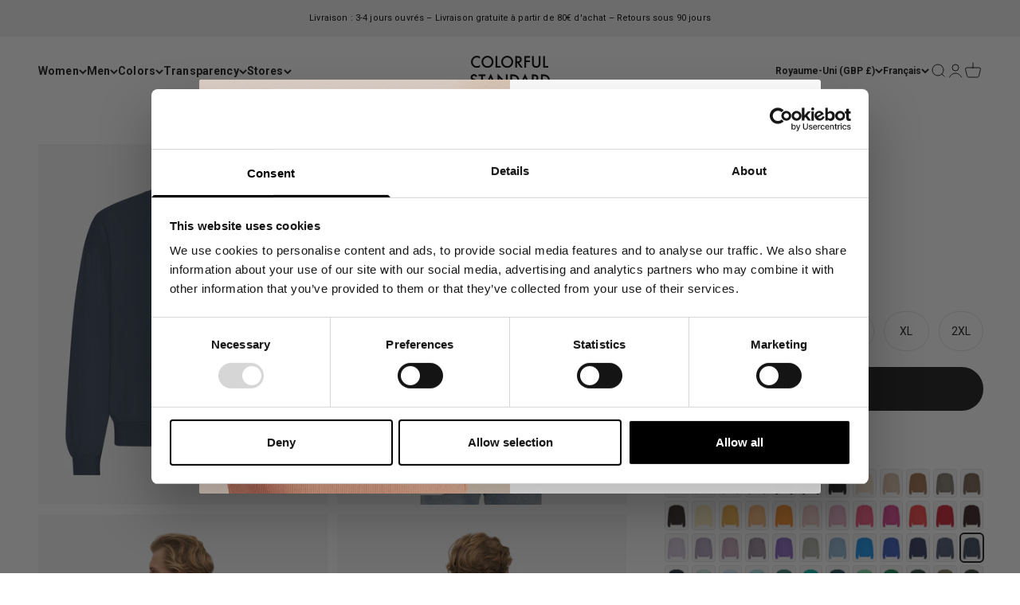

--- FILE ---
content_type: text/html; charset=utf-8
request_url: https://colorfulstandard.com/fr-gb/products/organic-oversized-crew-petrol-blue-male
body_size: 65956
content:
<!doctype html>

<html class="no-js" lang="fr" dir="ltr">
  <head>
<!--LOOMI SDK-->
<!--DO NOT EDIT-->
<link rel="preconnect"  href="https://live.visually-io.com/" crossorigin data-em-disable>
<link rel="dns-prefetch" href="https://live.visually-io.com/" data-em-disable>
<script>
    (()=> {
        const env = 2;
        var store = "colorful-standard-it.myshopify.com";
        var alias = store.replace(".myshopify.com", "").replaceAll("-", "_").toUpperCase();
        var jitsuKey =  "js.5356159064";
        window.loomi_ctx = {...(window.loomi_ctx || {}),storeAlias:alias,jitsuKey,env};
        
        
    
	
	var product = {};
	var variants = [];
	
	variants.push({id:40971783569597,policy:"deny",price:6000,iq:16});
	
	variants.push({id:47057832837445,policy:"deny",price:6000,iq:28});
	
	variants.push({id:47057832870213,policy:"deny",price:6000,iq:34});
	
	variants.push({id:47057832902981,policy:"deny",price:6000,iq:72});
	
	variants.push({id:47057832935749,policy:"deny",price:6000,iq:23});
	
	variants.push({id:47057832968517,policy:"deny",price:6000,iq:8});
	
	product.variants = variants;
	product.oos = !true;
	product.price = 6000 ;
	window.loomi_ctx.current_product=product;
	window.loomi_ctx.productId=7053486981309;
	window.loomi_ctx.variantId = 40971783569597;
	
    })()
</script>
<link href="https://live.visually-io.com/cf/COLORFUL_STANDARD_IT.js?k=js.5356159064&e=2&s=COLORFUL_STANDARD_IT" rel="preload" as="script" data-em-disable>
<link href="https://live.visually-io.com/cf/COLORFUL_STANDARD_IT.js?k=js.5356159064&e=2&s=COLORFUL_STANDARD_IT" rel="preload" as="script" data-em-disable>
<link href="https://assets.visually.io/widgets/vsly-preact.min.js" rel="preload" as="script" data-em-disable>
<script data-vsly="preact2" type="text/javascript" src="https://assets.visually.io/widgets/vsly-preact.min.js" data-em-disable></script>
<script type="text/javascript" src="https://live.visually-io.com/cf/COLORFUL_STANDARD_IT.js" data-em-disable></script>
<script type="text/javascript" src="https://live.visually-io.com/v/visually.js" data-em-disable></script>
<script defer type="text/javascript" src="https://live.visually-io.com/v/visually-a.js" data-em-disable></script>
<!--LOOMI SDK-->


 
<!-- GTM --> 
  <!--
Elevar Data Layer V2

This file is automatically updated and should not be edited directly.

https://knowledge.getelevar.com/how-to-customize-data-layer-version-2

Updated: 2022-04-10 21:51:41+00:00
Version: 2.25.0
-->
 <!-- Google Tag Manager -->
<script>(function(w,d,s,l,i){w[l]=w[l]||[];w[l].push({'gtm.start':
new Date().getTime(),event:'gtm.js'});var f=d.getElementsByTagName(s)[0],
j=d.createElement(s),dl=l!='dataLayer'?'&l='+l:'';j.async=true;j.src=
'https://www.googletagmanager.com/gtm.js?id='+i+dl;f.parentNode.insertBefore(j,f);
})(window,document,'script','dataLayer','GTM-55FMTBZ');</script>
<!-- End Google Tag Manager -->
<script>
window.dataLayer = window.dataLayer || [];
</script>
<script id="elevar-gtm-suite-config" type="application/json">{"gtm_id": "GTM-55FMTBZ", "event_config": {"cart_reconcile": true, "cart_view": true, "checkout_complete": true, "checkout_step": true, "collection_view": true, "product_add_to_cart": true, "product_add_to_cart_ajax": true, "product_remove_from_cart": true, "product_select": true, "product_view": true, "search_results_view": true, "user": true, "save_order_notes": true}, "gtm_suite_script": "https://shopify-gtm-suite.getelevar.com/shops/39defed526d97ae26c3a2619866bb95317d663ea/2.25.0/gtm-suite.js"}</script>

 
  <!-- Student Beans -->
    <script id="stb_root" src="https://cdn.studentbeans.com/third-party/all.js" async></script>

  <!-- PageFly --> 
  
  
    
    
    <meta charset="utf-8">
    <meta name="viewport" content="width=device-width, initial-scale=1.0, height=device-height, minimum-scale=1.0, maximum-scale=1.0">
    <meta name="theme-color" content="#ffffff">

   

   <title>
        Organic Oversized Crew - Petrol Blue
&ndash; Colorful Standard
</title><meta name="description" content="Our Men&#39;s Oversized Crewneck Jumper, a perfect blend of comfort and style for those who appreciate laid-back sophistication. This high-quality jumper is made from premium organic cotton, offering a superior level of softness and breathability. A crewneck made with consideration with the modern man in mind, featuring a "><link rel="canonical" href="https://colorfulstandard.com/fr-gb/products/organic-oversized-crew-petrol-blue-male"><link rel="shortcut icon" href="//colorfulstandard.com/cdn/shop/files/cs_favicon_2024.png?v=1722845595&width=96">
      <link rel="apple-touch-icon" href="//colorfulstandard.com/cdn/shop/files/cs_favicon_2024.png?v=1722845595&width=180"><link rel="preconnect" href="https://cdn.shopify.com">
    <link rel="preconnect" href="https://fonts.shopifycdn.com" crossorigin>
    <link rel="dns-prefetch" href="https://productreviews.shopifycdn.com"><link rel="preload" href="//colorfulstandard.com/cdn/fonts/roboto/roboto_n7.f38007a10afbbde8976c4056bfe890710d51dec2.woff2" as="font" type="font/woff2" crossorigin><link rel="preload" href="//colorfulstandard.com/cdn/fonts/roboto/roboto_n4.2019d890f07b1852f56ce63ba45b2db45d852cba.woff2" as="font" type="font/woff2" crossorigin><meta property="og:type" content="product">
  <meta property="og:title" content="Organic Oversized Crew - Petrol Blue">
  <meta property="product:price:amount" content="60.00">
  <meta property="product:price:currency" content="GBP"><meta property="og:image" content="http://colorfulstandard.com/cdn/shop/files/CS1012_Male_OrganicOversizedCrew-PetrolBlue_2_fbc0ecf6-e8aa-4274-88f9-629ae9e66991.jpg?v=1745568790&width=2048">
  <meta property="og:image:secure_url" content="https://colorfulstandard.com/cdn/shop/files/CS1012_Male_OrganicOversizedCrew-PetrolBlue_2_fbc0ecf6-e8aa-4274-88f9-629ae9e66991.jpg?v=1745568790&width=2048">
  <meta property="og:image:width" content="3000">
  <meta property="og:image:height" content="3750"><meta property="og:description" content="Our Men&#39;s Oversized Crewneck Jumper, a perfect blend of comfort and style for those who appreciate laid-back sophistication. This high-quality jumper is made from premium organic cotton, offering a superior level of softness and breathability. A crewneck made with consideration with the modern man in mind, featuring a "><meta property="og:url" content="https://colorfulstandard.com/fr-gb/products/organic-oversized-crew-petrol-blue-male">
<meta property="og:site_name" content="Colorful Standard"><meta name="twitter:card" content="summary"><meta name="twitter:title" content="Organic Oversized Crew - Petrol Blue">
  <meta name="twitter:description" content="Our Men&#39;s Oversized Crewneck Jumper, a perfect blend of comfort and style for those who appreciate laid-back sophistication. This high-quality jumper is made from premium organic cotton, offering a superior level of softness and breathability.
A crewneck made with consideration with the modern man in mind, featuring a &#39;90s-inspired classic crewneck design, making it a timeless wardrobe staple.
Its oversized fit offers a modern interpretation of comfort and style, allowing for ease of movement, making it an ideal choice for both leisurely activities and casual outings. Elevate your wardrobe with this essential crewneck jumper that transcends seasonal trends, making it a timeless piece.

100% Organic Cotton
Garment Dyed

Crewneck
Oversized Boxy Fit
Made in Portugal
"><meta name="twitter:image" content="https://colorfulstandard.com/cdn/shop/files/CS1012_Male_OrganicOversizedCrew-PetrolBlue_2_fbc0ecf6-e8aa-4274-88f9-629ae9e66991.jpg?crop=center&height=1200&v=1745568790&width=1200">
  <meta name="twitter:image:alt" content="">
  <script type="application/ld+json">
  {
    "@context": "https://schema.org",
    "@type": "Product",
    "productID": 7053486981309,
    "offers": [{
          "@type": "Offer",
          "name": "XS",
          "availability":"https://schema.org/InStock",
          "price": 60.0,
          "priceCurrency": "GBP",
          "priceValidUntil": "2026-01-31","sku": "CS1012\/Petrol Blue\/XS","gtin": "5602991059538","url": "https://colorfulstandard.com/fr-gb/products/organic-oversized-crew-petrol-blue-male?variant=40971783569597"
        },
{
          "@type": "Offer",
          "name": "S",
          "availability":"https://schema.org/InStock",
          "price": 60.0,
          "priceCurrency": "GBP",
          "priceValidUntil": "2026-01-31","sku": "CS1012\/Petrol Blue\/S","gtin": "5602991059545","url": "https://colorfulstandard.com/fr-gb/products/organic-oversized-crew-petrol-blue-male?variant=47057832837445"
        },
{
          "@type": "Offer",
          "name": "M",
          "availability":"https://schema.org/InStock",
          "price": 60.0,
          "priceCurrency": "GBP",
          "priceValidUntil": "2026-01-31","sku": "CS1012\/Petrol Blue\/M","gtin": "5602991059552","url": "https://colorfulstandard.com/fr-gb/products/organic-oversized-crew-petrol-blue-male?variant=47057832870213"
        },
{
          "@type": "Offer",
          "name": "L",
          "availability":"https://schema.org/InStock",
          "price": 60.0,
          "priceCurrency": "GBP",
          "priceValidUntil": "2026-01-31","sku": "CS1012\/Petrol Blue\/L","gtin": "5602991059569","url": "https://colorfulstandard.com/fr-gb/products/organic-oversized-crew-petrol-blue-male?variant=47057832902981"
        },
{
          "@type": "Offer",
          "name": "XL",
          "availability":"https://schema.org/InStock",
          "price": 60.0,
          "priceCurrency": "GBP",
          "priceValidUntil": "2026-01-31","sku": "CS1012\/Petrol Blue\/XL","gtin": "5602991059576","url": "https://colorfulstandard.com/fr-gb/products/organic-oversized-crew-petrol-blue-male?variant=47057832935749"
        },
{
          "@type": "Offer",
          "name": "2XL",
          "availability":"https://schema.org/InStock",
          "price": 60.0,
          "priceCurrency": "GBP",
          "priceValidUntil": "2026-01-31","sku": "CS1012\/Petrol Blue\/2XL","gtin": "5602991073909","url": "https://colorfulstandard.com/fr-gb/products/organic-oversized-crew-petrol-blue-male?variant=47057832968517"
        }
],"aggregateRating": {
        "@type": "AggregateRating",
        "ratingValue": "4.3",
        "reviewCount": "454",
        "worstRating": "1.0",
        "bestRating": "5.0"
      },"brand": {
      "@type": "Brand",
      "name": "Colorful Standard"
    },
    "name": "Organic Oversized Crew - Petrol Blue",
    "description": "Our Men's Oversized Crewneck Jumper, a perfect blend of comfort and style for those who appreciate laid-back sophistication. This high-quality jumper is made from premium organic cotton, offering a superior level of softness and breathability.\nA crewneck made with consideration with the modern man in mind, featuring a '90s-inspired classic crewneck design, making it a timeless wardrobe staple.\nIts oversized fit offers a modern interpretation of comfort and style, allowing for ease of movement, making it an ideal choice for both leisurely activities and casual outings. Elevate your wardrobe with this essential crewneck jumper that transcends seasonal trends, making it a timeless piece.\n\n100% Organic Cotton\nGarment Dyed\n\nCrewneck\nOversized Boxy Fit\nMade in Portugal\n",
    "category": "CS1012\/Organic Oversized Crew\/M",
    "url": "https://colorfulstandard.com/fr-gb/products/organic-oversized-crew-petrol-blue-male",
    "sku": "CS1012\/Petrol Blue\/XS","gtin": "5602991059538","weight": {
        "@type": "QuantitativeValue",
        "unitCode": "kg",
        "value": 0.47
      },"image": {
      "@type": "ImageObject",
      "url": "https://colorfulstandard.com/cdn/shop/files/CS1012_Male_OrganicOversizedCrew-PetrolBlue_2_fbc0ecf6-e8aa-4274-88f9-629ae9e66991.jpg?v=1745568790&width=1024",
      "image": "https://colorfulstandard.com/cdn/shop/files/CS1012_Male_OrganicOversizedCrew-PetrolBlue_2_fbc0ecf6-e8aa-4274-88f9-629ae9e66991.jpg?v=1745568790&width=1024",
      "name": "",
      "width": "1024",
      "height": "1024"
    }
  }
  </script>



  <script type="application/ld+json">
  {
    "@context": "https://schema.org",
    "@type": "BreadcrumbList",
  "itemListElement": [{
      "@type": "ListItem",
      "position": 1,
      "name": "Accueil",
      "item": "https://colorfulstandard.com"
    },{
          "@type": "ListItem",
          "position": 2,
          "name": "Organic Oversized Crew - Petrol Blue",
          "item": "https://colorfulstandard.com/fr-gb/products/organic-oversized-crew-petrol-blue-male"
        }]
  }
  </script>

<style>/* Typography (heading) */
  @font-face {
  font-family: Roboto;
  font-weight: 700;
  font-style: normal;
  font-display: fallback;
  src: url("//colorfulstandard.com/cdn/fonts/roboto/roboto_n7.f38007a10afbbde8976c4056bfe890710d51dec2.woff2") format("woff2"),
       url("//colorfulstandard.com/cdn/fonts/roboto/roboto_n7.94bfdd3e80c7be00e128703d245c207769d763f9.woff") format("woff");
}

@font-face {
  font-family: Roboto;
  font-weight: 700;
  font-style: italic;
  font-display: fallback;
  src: url("//colorfulstandard.com/cdn/fonts/roboto/roboto_i7.7ccaf9410746f2c53340607c42c43f90a9005937.woff2") format("woff2"),
       url("//colorfulstandard.com/cdn/fonts/roboto/roboto_i7.49ec21cdd7148292bffea74c62c0df6e93551516.woff") format("woff");
}

/* Typography (body) */
  @font-face {
  font-family: Roboto;
  font-weight: 400;
  font-style: normal;
  font-display: fallback;
  src: url("//colorfulstandard.com/cdn/fonts/roboto/roboto_n4.2019d890f07b1852f56ce63ba45b2db45d852cba.woff2") format("woff2"),
       url("//colorfulstandard.com/cdn/fonts/roboto/roboto_n4.238690e0007583582327135619c5f7971652fa9d.woff") format("woff");
}

@font-face {
  font-family: Roboto;
  font-weight: 400;
  font-style: italic;
  font-display: fallback;
  src: url("//colorfulstandard.com/cdn/fonts/roboto/roboto_i4.57ce898ccda22ee84f49e6b57ae302250655e2d4.woff2") format("woff2"),
       url("//colorfulstandard.com/cdn/fonts/roboto/roboto_i4.b21f3bd061cbcb83b824ae8c7671a82587b264bf.woff") format("woff");
}

@font-face {
  font-family: Roboto;
  font-weight: 700;
  font-style: normal;
  font-display: fallback;
  src: url("//colorfulstandard.com/cdn/fonts/roboto/roboto_n7.f38007a10afbbde8976c4056bfe890710d51dec2.woff2") format("woff2"),
       url("//colorfulstandard.com/cdn/fonts/roboto/roboto_n7.94bfdd3e80c7be00e128703d245c207769d763f9.woff") format("woff");
}

@font-face {
  font-family: Roboto;
  font-weight: 700;
  font-style: italic;
  font-display: fallback;
  src: url("//colorfulstandard.com/cdn/fonts/roboto/roboto_i7.7ccaf9410746f2c53340607c42c43f90a9005937.woff2") format("woff2"),
       url("//colorfulstandard.com/cdn/fonts/roboto/roboto_i7.49ec21cdd7148292bffea74c62c0df6e93551516.woff") format("woff");
}

:root {
    /**
     * ---------------------------------------------------------------------
     * SPACING VARIABLES
     *
     * We are using a spacing inspired from frameworks like Tailwind CSS.
     * ---------------------------------------------------------------------
     */
    --spacing-0-5: 0.125rem; /* 2px */
    --spacing-1: 0.25rem; /* 4px */
    --spacing-1-5: 0.375rem; /* 6px */
    --spacing-2: 0.5rem; /* 8px */
    --spacing-2-5: 0.625rem; /* 10px */
    --spacing-3: 0.75rem; /* 12px */
    --spacing-3-5: 0.875rem; /* 14px */
    --spacing-4: 1rem; /* 16px */
    --spacing-4-5: 1.125rem; /* 18px */
    --spacing-5: 1.25rem; /* 20px */
    --spacing-5-5: 1.375rem; /* 22px */
    --spacing-6: 1.5rem; /* 24px */
    --spacing-6-5: 1.625rem; /* 26px */
    --spacing-7: 1.75rem; /* 28px */
    --spacing-7-5: 1.875rem; /* 30px */
    --spacing-8: 2rem; /* 32px */
    --spacing-8-5: 2.125rem; /* 34px */
    --spacing-9: 2.25rem; /* 36px */
    --spacing-9-5: 2.375rem; /* 38px */
    --spacing-10: 2.5rem; /* 40px */
    --spacing-11: 2.75rem; /* 44px */
    --spacing-12: 3rem; /* 48px */
    --spacing-14: 3.5rem; /* 56px */
    --spacing-16: 4rem; /* 64px */
    --spacing-18: 4.5rem; /* 72px */
    --spacing-20: 5rem; /* 80px */
    --spacing-24: 6rem; /* 96px */
    --spacing-28: 7rem; /* 112px */
    --spacing-32: 8rem; /* 128px */
    --spacing-36: 9rem; /* 144px */
    --spacing-40: 10rem; /* 160px */
    --spacing-44: 11rem; /* 176px */
    --spacing-48: 12rem; /* 192px */
    --spacing-52: 13rem; /* 208px */
    --spacing-56: 14rem; /* 224px */
    --spacing-60: 15rem; /* 240px */
    --spacing-64: 16rem; /* 256px */
    --spacing-72: 18rem; /* 288px */
    --spacing-80: 20rem; /* 320px */
    --spacing-96: 24rem; /* 384px */

    /* Container */
    --container-max-width: 1800px;
    --container-narrow-max-width: 1550px;
    --container-gutter: var(--spacing-5);
    --section-outer-spacing-block: var(--spacing-8);
    --section-inner-max-spacing-block: var(--spacing-8);
    --section-inner-spacing-inline: var(--container-gutter);
    --section-stack-spacing-block: var(--spacing-8);

    /* Grid gutter */
    --grid-gutter: var(--spacing-5);

    /* Product list settings */
    --product-list-row-gap: var(--spacing-8);
    --product-list-column-gap: var(--grid-gutter);

    /* Form settings */
    --input-gap: var(--spacing-2);
    --input-height: 2.625rem;
    --input-padding-inline: var(--spacing-4);

    /* Other sizes */
    --sticky-area-height: calc(var(--sticky-announcement-bar-enabled, 0) * var(--announcement-bar-height, 0px) + var(--sticky-header-enabled, 0) * var(--header-height, 0px));

    /* RTL support */
    --transform-logical-flip: 1;
    --transform-origin-start: left;
    --transform-origin-end: right;

    /**
     * ---------------------------------------------------------------------
     * TYPOGRAPHY
     * ---------------------------------------------------------------------
     */

    /* Font properties */
    --heading-font-family: Roboto, sans-serif;
    --heading-font-weight: 700;
    --heading-font-style: normal;
    --heading-text-transform: normal;
    --heading-letter-spacing: 0.01em;
    --text-font-family: Roboto, sans-serif;
    --text-font-weight: 400;
    --text-font-style: normal;
    --text-letter-spacing: 0.01em;

    /* Font sizes */
    --text-h0: 2.75rem;
    --text-h1: 2rem;
    --text-h2: 1.75rem;
    --text-h3: 1.375rem;
    --text-h4: 1.125rem;
    --text-h5: 1.125rem;
    --text-h6: 1rem;
    --text-xs: 0.6875rem;
    --text-sm: 0.75rem;
    --text-base: 0.875rem;
    --text-lg: 1.125rem;

    /**
     * ---------------------------------------------------------------------
     * COLORS
     * ---------------------------------------------------------------------
     */

    /* Color settings */--accent: 26 26 26;
    --text-primary: 26 26 26;
    --background-primary: 255 255 255;
    --dialog-background: 255 255 255;
    --border-color: var(--text-color, var(--text-primary)) / 0.12;

    /* Button colors */
    --button-background-primary: 26 26 26;
    --button-text-primary: 255 255 255;
    --button-background-secondary: 26 26 26;
    --button-text-secondary: 255 255 255;

    /* Status colors */
    --success-background: 224 244 232;
    --success-text: 0 163 65;
    --warning-background: 255 246 233;
    --warning-text: 255 183 74;
    --error-background: 254 231 231;
    --error-text: 248 58 58;

    /* Product colors */
    --on-sale-text: 248 58 58;
    --on-sale-badge-background: 248 58 58;
    --on-sale-badge-text: 255 255 255;
    --sold-out-badge-background: 241 241 241;
    --sold-out-badge-text: 0 0 0;
    --primary-badge-background: 241 241 241;
    --primary-badge-text: 0 0 0;
    --star-color: 0 163 65;
    --product-card-background: 255 255 255;
    --product-card-text: 26 26 26;

    /* Header colors */
    --header-background: 255 255 255;
    --header-text: 26 26 26;

    /* Footer colors */
    --footer-background: 255 255 255;
    --footer-text: 26 26 26;

    /* Rounded variables (used for border radius) */
    --rounded-xs: 0.0rem;
    --rounded-sm: 0.0rem;
    --rounded: 0.0rem;
    --rounded-lg: 0.0rem;
    --rounded-full: 9999px;

    --rounded-button: 3.75rem;
    --rounded-input: 0.5rem;

    /* Box shadow */
    --shadow-sm: 0 2px 8px rgb(var(--text-primary) / 0.0);
    --shadow: 0 5px 15px rgb(var(--text-primary) / 0.0);
    --shadow-md: 0 5px 30px rgb(var(--text-primary) / 0.0);
    --shadow-block: 0px 0px 0px rgb(var(--text-primary) / 0.0);

    /**
     * ---------------------------------------------------------------------
     * OTHER
     * ---------------------------------------------------------------------
     */

    --cursor-close-svg-url: url(//colorfulstandard.com/cdn/shop/t/57/assets/cursor-close.svg?v=147174565022153725511762110924);
    --cursor-zoom-in-svg-url: url(//colorfulstandard.com/cdn/shop/t/57/assets/cursor-zoom-in.svg?v=154953035094101115921762110924);
    --cursor-zoom-out-svg-url: url(//colorfulstandard.com/cdn/shop/t/57/assets/cursor-zoom-out.svg?v=16155520337305705181762110924);
    --checkmark-svg-url: url(//colorfulstandard.com/cdn/shop/t/57/assets/checkmark.svg?v=77552481021870063511762110924);
  }

  [dir="rtl"]:root {
    /* RTL support */
    --transform-logical-flip: -1;
    --transform-origin-start: right;
    --transform-origin-end: left;
  }

  @media screen and (min-width: 700px) {
    :root {
      /* Typography (font size) */
      --text-h0: 3.5rem;
      --text-h1: 2.5rem;
      --text-h2: 2rem;
      --text-h3: 1.625rem;
      --text-h4: 1.375rem;
      --text-h5: 1.125rem;
      --text-h6: 1rem;

      --text-xs: 0.6875rem;
      --text-sm: 0.75rem;
      --text-base: 0.875rem;
      --text-lg: 1.125rem;

      /* Spacing */
      --container-gutter: 2rem;
      --section-outer-spacing-block: var(--spacing-12);
      --section-inner-max-spacing-block: var(--spacing-10);
      --section-inner-spacing-inline: var(--spacing-10);
      --section-stack-spacing-block: var(--spacing-10);

      /* Grid gutter */
      --grid-gutter: var(--spacing-6);

      /* Product list settings */
      --product-list-row-gap: var(--spacing-12);

      /* Form settings */
      --input-gap: 1rem;
      --input-height: 3.125rem;
      --input-padding-inline: var(--spacing-5);
    }
  }

  @media screen and (min-width: 1000px) {
    :root {
      /* Spacing settings */
      --container-gutter: var(--spacing-12);
      --section-outer-spacing-block: var(--spacing-14);
      --section-inner-max-spacing-block: var(--spacing-12);
      --section-inner-spacing-inline: var(--spacing-12);
      --section-stack-spacing-block: var(--spacing-10);
    }
  }

  @media screen and (min-width: 1150px) {
    :root {
      /* Spacing settings */
      --container-gutter: var(--spacing-12);
      --section-outer-spacing-block: var(--spacing-14);
      --section-inner-max-spacing-block: var(--spacing-12);
      --section-inner-spacing-inline: var(--spacing-12);
      --section-stack-spacing-block: var(--spacing-12);
    }
  }

  @media screen and (min-width: 1400px) {
    :root {
      /* Typography (font size) */
      --text-h0: 4.5rem;
      --text-h1: 3.5rem;
      --text-h2: 2.75rem;
      --text-h3: 2rem;
      --text-h4: 1.75rem;
      --text-h5: 1.375rem;
      --text-h6: 1.25rem;

      --section-outer-spacing-block: var(--spacing-16);
      --section-inner-max-spacing-block: var(--spacing-14);
      --section-inner-spacing-inline: var(--spacing-14);
    }
  }

  @media screen and (min-width: 1600px) {
    :root {
      --section-outer-spacing-block: var(--spacing-16);
      --section-inner-max-spacing-block: var(--spacing-16);
      --section-inner-spacing-inline: var(--spacing-16);
    }
  }

  /**
   * ---------------------------------------------------------------------
   * LIQUID DEPENDANT CSS
   *
   * Our main CSS is Liquid free, but some very specific features depend on
   * theme settings, so we have them here
   * ---------------------------------------------------------------------
   */@media screen and (pointer: fine) {
        /* The !important are for the Shopify Payment button to ensure we override the default from Shopify styles */
        .button:not([disabled]):not(.button--outline):hover, .btn:not([disabled]):hover, .shopify-payment-button__button--unbranded:not([disabled]):hover {
          background-color: transparent !important;
          color: rgb(var(--button-outline-color) / var(--button-background-opacity, 1)) !important;
          box-shadow: inset 0 0 0 2px currentColor !important;
        }

        .button--outline:not([disabled]):hover {
          background: rgb(var(--button-background));
          color: rgb(var(--button-text-color));
          box-shadow: inset 0 0 0 2px rgb(var(--button-background));
        }
      }</style><script>
  document.documentElement.classList.replace('no-js', 'js');

  // This allows to expose several variables to the global scope, to be used in scripts
  window.themeVariables = {
    settings: {
      showPageTransition: false,
      headingApparition: "none",
      pageType: "product",
      moneyFormat: "£{{amount}}",
      moneyWithCurrencyFormat: "£{{amount}} GBP",
      currencyCodeEnabled: false,
      cartType: "popover",
      showDiscount: true,
      discountMode: "saving"
    },

    strings: {
      accessibilityClose: "Fermer",
      accessibilityNext: "Suivant",
      accessibilityPrevious: "Précédent",
      addToCartButton: "Ajouter au panier",
      soldOutButton: "En rupture",
      preOrderButton: "Pré-commander",
      unavailableButton: "Indisponible",
      closeGallery: "Fermer la galerie",
      zoomGallery: "Zoomer sur l\u0026#39;image",
      errorGallery: "L\u0026#39;image ne peut pas etre chargée",
      soldOutBadge: "En rupture",
      discountBadge: "Economisez @@",
      sku: "SKU:",
      searchNoResults: "Aucun résultat ne correspond à votre recherche.",
      addOrderNote: "Ajouter une note",
      editOrderNote: "Modifier la note",
      shippingEstimatorNoResults: "Nous ne livrons pas à votre adresse.",
      shippingEstimatorOneResult: "Il y a un résultat pour votre adresse :",
      shippingEstimatorMultipleResults: "Il y a plusieurs résultats pour votre adresse :",
      shippingEstimatorError: "Impossible d\u0026#39;estimer les frais de livraison :"
    },

    breakpoints: {
      'sm': 'screen and (min-width: 700px)',
      'md': 'screen and (min-width: 1000px)',
      'lg': 'screen and (min-width: 1150px)',
      'xl': 'screen and (min-width: 1400px)',

      'sm-max': 'screen and (max-width: 699px)',
      'md-max': 'screen and (max-width: 999px)',
      'lg-max': 'screen and (max-width: 1149px)',
      'xl-max': 'screen and (max-width: 1399px)'
    }
  };// For detecting native share
  document.documentElement.classList.add(`native-share--${navigator.share ? 'enabled' : 'disabled'}`);// We save the product ID in local storage to be eventually used for recently viewed section
    try {
      const recentlyViewedProducts = new Set(JSON.parse(localStorage.getItem('theme:recently-viewed-products') || '[]'));

      recentlyViewedProducts.delete(7053486981309); // Delete first to re-move the product
      recentlyViewedProducts.add(7053486981309);

      localStorage.setItem('theme:recently-viewed-products', JSON.stringify(Array.from(recentlyViewedProducts.values()).reverse()));
    } catch (e) {
      // Safari in private mode does not allow setting item, we silently fail
    }</script><script type="module" src="//colorfulstandard.com/cdn/shop/t/57/assets/vendor.min.js?v=52426788336887041471762110851"></script>
    <script type="module" src="//colorfulstandard.com/cdn/shop/t/57/assets/theme.js?v=73891106293204174571762110924"></script>
    <script type="module" src="//colorfulstandard.com/cdn/shop/t/57/assets/sections.js?v=42833580318981298561762162182"></script>

    <script>window.performance && window.performance.mark && window.performance.mark('shopify.content_for_header.start');</script><meta name="facebook-domain-verification" content="2i00eqo3cnqex892nyu7xsz9c6xfm7">
<meta id="shopify-digital-wallet" name="shopify-digital-wallet" content="/5356159064/digital_wallets/dialog">
<meta name="shopify-checkout-api-token" content="2cf51da3e148d4aa9675164bbaf750ac">
<meta id="in-context-paypal-metadata" data-shop-id="5356159064" data-venmo-supported="false" data-environment="production" data-locale="fr_FR" data-paypal-v4="true" data-currency="GBP">
<link rel="alternate" hreflang="x-default" href="https://colorfulstandard.com/products/organic-oversized-crew-petrol-blue-male">
<link rel="alternate" hreflang="en-CH" href="https://colorfulstandard.com/en-ch/products/organic-oversized-crew-petrol-blue-male">
<link rel="alternate" hreflang="de-CH" href="https://colorfulstandard.com/de-ch/products/organic-oversized-crew-petrol-blue-male">
<link rel="alternate" hreflang="fr-CH" href="https://colorfulstandard.com/fr-ch/products/organic-oversized-crew-petrol-blue-male">
<link rel="alternate" hreflang="fr-FR" href="https://colorfulstandard.com/fr-fr/products/organic-oversized-crew-petrol-blue-male">
<link rel="alternate" hreflang="en-FR" href="https://colorfulstandard.com/en-fr/products/organic-oversized-crew-petrol-blue-male">
<link rel="alternate" hreflang="de-FR" href="https://colorfulstandard.com/de-fr/products/organic-oversized-crew-petrol-blue-male">
<link rel="alternate" hreflang="en-IT" href="https://colorfulstandard.com/en-it/products/organic-oversized-crew-petrol-blue-male">
<link rel="alternate" hreflang="de-IT" href="https://colorfulstandard.com/de-it/products/organic-oversized-crew-petrol-blue-male">
<link rel="alternate" hreflang="fr-IT" href="https://colorfulstandard.com/fr-it/products/organic-oversized-crew-petrol-blue-male">
<link rel="alternate" hreflang="en-NL" href="https://colorfulstandard.com/en-nl/products/organic-oversized-crew-petrol-blue-male">
<link rel="alternate" hreflang="de-NL" href="https://colorfulstandard.com/de-nl/products/organic-oversized-crew-petrol-blue-male">
<link rel="alternate" hreflang="fr-NL" href="https://colorfulstandard.com/fr-nl/products/organic-oversized-crew-petrol-blue-male">
<link rel="alternate" hreflang="en-SE" href="https://colorfulstandard.com/en-se/products/organic-oversized-crew-petrol-blue-male">
<link rel="alternate" hreflang="de-SE" href="https://colorfulstandard.com/de-se/products/organic-oversized-crew-petrol-blue-male">
<link rel="alternate" hreflang="fr-SE" href="https://colorfulstandard.com/fr-se/products/organic-oversized-crew-petrol-blue-male">
<link rel="alternate" hreflang="en-GB" href="https://colorfulstandard.com/en-gb/products/organic-oversized-crew-petrol-blue-male">
<link rel="alternate" hreflang="de-GB" href="https://colorfulstandard.com/de-gb/products/organic-oversized-crew-petrol-blue-male">
<link rel="alternate" hreflang="fr-GB" href="https://colorfulstandard.com/fr-gb/products/organic-oversized-crew-petrol-blue-male">
<link rel="alternate" hreflang="en-DK" href="https://colorfulstandard.com/en-dk/products/organic-oversized-crew-petrol-blue-male">
<link rel="alternate" hreflang="fr-DK" href="https://colorfulstandard.com/fr-dk/products/organic-oversized-crew-petrol-blue-male">
<link rel="alternate" hreflang="de-DK" href="https://colorfulstandard.com/de-dk/products/organic-oversized-crew-petrol-blue-male">
<link rel="alternate" hreflang="en-US" href="https://colorfulstandard.com/en-us/products/organic-oversized-crew-petrol-blue-male">
<link rel="alternate" hreflang="de-US" href="https://colorfulstandard.com/de-us/products/organic-oversized-crew-petrol-blue-male">
<link rel="alternate" hreflang="fr-US" href="https://colorfulstandard.com/fr-us/products/organic-oversized-crew-petrol-blue-male">
<link rel="alternate" hreflang="en-CA" href="https://colorfulstandard.com/en-ca/products/organic-oversized-crew-petrol-blue-male">
<link rel="alternate" hreflang="de-CA" href="https://colorfulstandard.com/de-ca/products/organic-oversized-crew-petrol-blue-male">
<link rel="alternate" hreflang="fr-CA" href="https://colorfulstandard.com/fr-ca/products/organic-oversized-crew-petrol-blue-male">
<link rel="alternate" hreflang="en-DE" href="https://colorfulstandard.com/products/organic-oversized-crew-petrol-blue-male">
<link rel="alternate" hreflang="fr-DE" href="https://colorfulstandard.com/fr/products/organic-oversized-crew-petrol-blue-male">
<link rel="alternate" hreflang="de-DE" href="https://colorfulstandard.com/de/products/organic-oversized-crew-petrol-blue-male">
<link rel="alternate" type="application/json+oembed" href="https://colorfulstandard.com/fr-gb/products/organic-oversized-crew-petrol-blue-male.oembed">
<script async="async" src="/checkouts/internal/preloads.js?locale=fr-GB"></script>
<link rel="preconnect" href="https://shop.app" crossorigin="anonymous">
<script async="async" src="https://shop.app/checkouts/internal/preloads.js?locale=fr-GB&shop_id=5356159064" crossorigin="anonymous"></script>
<script id="apple-pay-shop-capabilities" type="application/json">{"shopId":5356159064,"countryCode":"DK","currencyCode":"GBP","merchantCapabilities":["supports3DS"],"merchantId":"gid:\/\/shopify\/Shop\/5356159064","merchantName":"Colorful Standard","requiredBillingContactFields":["postalAddress","email","phone"],"requiredShippingContactFields":["postalAddress","email","phone"],"shippingType":"shipping","supportedNetworks":["visa","maestro","masterCard","amex"],"total":{"type":"pending","label":"Colorful Standard","amount":"1.00"},"shopifyPaymentsEnabled":true,"supportsSubscriptions":true}</script>
<script id="shopify-features" type="application/json">{"accessToken":"2cf51da3e148d4aa9675164bbaf750ac","betas":["rich-media-storefront-analytics"],"domain":"colorfulstandard.com","predictiveSearch":true,"shopId":5356159064,"locale":"fr"}</script>
<script>var Shopify = Shopify || {};
Shopify.shop = "colorful-standard-it.myshopify.com";
Shopify.locale = "fr";
Shopify.currency = {"active":"GBP","rate":"0.87147"};
Shopify.country = "GB";
Shopify.theme = {"name":"03\/11\/25 Impact 5.2.0\/Rebuy","id":189014606149,"schema_name":"Impact","schema_version":"5.2.0","theme_store_id":1190,"role":"main"};
Shopify.theme.handle = "null";
Shopify.theme.style = {"id":null,"handle":null};
Shopify.cdnHost = "colorfulstandard.com/cdn";
Shopify.routes = Shopify.routes || {};
Shopify.routes.root = "/fr-gb/";</script>
<script type="module">!function(o){(o.Shopify=o.Shopify||{}).modules=!0}(window);</script>
<script>!function(o){function n(){var o=[];function n(){o.push(Array.prototype.slice.apply(arguments))}return n.q=o,n}var t=o.Shopify=o.Shopify||{};t.loadFeatures=n(),t.autoloadFeatures=n()}(window);</script>
<script>
  window.ShopifyPay = window.ShopifyPay || {};
  window.ShopifyPay.apiHost = "shop.app\/pay";
  window.ShopifyPay.redirectState = null;
</script>
<script id="shop-js-analytics" type="application/json">{"pageType":"product"}</script>
<script defer="defer" async type="module" src="//colorfulstandard.com/cdn/shopifycloud/shop-js/modules/v2/client.init-shop-cart-sync_INwxTpsh.fr.esm.js"></script>
<script defer="defer" async type="module" src="//colorfulstandard.com/cdn/shopifycloud/shop-js/modules/v2/chunk.common_YNAa1F1g.esm.js"></script>
<script type="module">
  await import("//colorfulstandard.com/cdn/shopifycloud/shop-js/modules/v2/client.init-shop-cart-sync_INwxTpsh.fr.esm.js");
await import("//colorfulstandard.com/cdn/shopifycloud/shop-js/modules/v2/chunk.common_YNAa1F1g.esm.js");

  window.Shopify.SignInWithShop?.initShopCartSync?.({"fedCMEnabled":true,"windoidEnabled":true});

</script>
<script>
  window.Shopify = window.Shopify || {};
  if (!window.Shopify.featureAssets) window.Shopify.featureAssets = {};
  window.Shopify.featureAssets['shop-js'] = {"shop-cart-sync":["modules/v2/client.shop-cart-sync_BVs4vSl-.fr.esm.js","modules/v2/chunk.common_YNAa1F1g.esm.js"],"init-fed-cm":["modules/v2/client.init-fed-cm_CEmYoMXU.fr.esm.js","modules/v2/chunk.common_YNAa1F1g.esm.js"],"shop-button":["modules/v2/client.shop-button_BhVpOdEY.fr.esm.js","modules/v2/chunk.common_YNAa1F1g.esm.js"],"init-windoid":["modules/v2/client.init-windoid_DVncJssP.fr.esm.js","modules/v2/chunk.common_YNAa1F1g.esm.js"],"shop-cash-offers":["modules/v2/client.shop-cash-offers_CD5ChB-w.fr.esm.js","modules/v2/chunk.common_YNAa1F1g.esm.js","modules/v2/chunk.modal_DXhkN-5p.esm.js"],"shop-toast-manager":["modules/v2/client.shop-toast-manager_CMZA41xP.fr.esm.js","modules/v2/chunk.common_YNAa1F1g.esm.js"],"init-shop-email-lookup-coordinator":["modules/v2/client.init-shop-email-lookup-coordinator_Dxg3Qq63.fr.esm.js","modules/v2/chunk.common_YNAa1F1g.esm.js"],"pay-button":["modules/v2/client.pay-button_CApwTr-J.fr.esm.js","modules/v2/chunk.common_YNAa1F1g.esm.js"],"avatar":["modules/v2/client.avatar_BTnouDA3.fr.esm.js"],"init-shop-cart-sync":["modules/v2/client.init-shop-cart-sync_INwxTpsh.fr.esm.js","modules/v2/chunk.common_YNAa1F1g.esm.js"],"shop-login-button":["modules/v2/client.shop-login-button_Ctct7BR2.fr.esm.js","modules/v2/chunk.common_YNAa1F1g.esm.js","modules/v2/chunk.modal_DXhkN-5p.esm.js"],"init-customer-accounts-sign-up":["modules/v2/client.init-customer-accounts-sign-up_DTysEz83.fr.esm.js","modules/v2/client.shop-login-button_Ctct7BR2.fr.esm.js","modules/v2/chunk.common_YNAa1F1g.esm.js","modules/v2/chunk.modal_DXhkN-5p.esm.js"],"init-shop-for-new-customer-accounts":["modules/v2/client.init-shop-for-new-customer-accounts_wbmNjFX3.fr.esm.js","modules/v2/client.shop-login-button_Ctct7BR2.fr.esm.js","modules/v2/chunk.common_YNAa1F1g.esm.js","modules/v2/chunk.modal_DXhkN-5p.esm.js"],"init-customer-accounts":["modules/v2/client.init-customer-accounts_DqpN27KS.fr.esm.js","modules/v2/client.shop-login-button_Ctct7BR2.fr.esm.js","modules/v2/chunk.common_YNAa1F1g.esm.js","modules/v2/chunk.modal_DXhkN-5p.esm.js"],"shop-follow-button":["modules/v2/client.shop-follow-button_CBz8VXaE.fr.esm.js","modules/v2/chunk.common_YNAa1F1g.esm.js","modules/v2/chunk.modal_DXhkN-5p.esm.js"],"lead-capture":["modules/v2/client.lead-capture_Bo6pQGej.fr.esm.js","modules/v2/chunk.common_YNAa1F1g.esm.js","modules/v2/chunk.modal_DXhkN-5p.esm.js"],"checkout-modal":["modules/v2/client.checkout-modal_B_8gz53b.fr.esm.js","modules/v2/chunk.common_YNAa1F1g.esm.js","modules/v2/chunk.modal_DXhkN-5p.esm.js"],"shop-login":["modules/v2/client.shop-login_CTIGRVE1.fr.esm.js","modules/v2/chunk.common_YNAa1F1g.esm.js","modules/v2/chunk.modal_DXhkN-5p.esm.js"],"payment-terms":["modules/v2/client.payment-terms_BUSo56Mg.fr.esm.js","modules/v2/chunk.common_YNAa1F1g.esm.js","modules/v2/chunk.modal_DXhkN-5p.esm.js"]};
</script>
<script>(function() {
  var isLoaded = false;
  function asyncLoad() {
    if (isLoaded) return;
    isLoaded = true;
    var urls = ["https:\/\/cdn.rebuyengine.com\/onsite\/js\/rebuy.js?shop=colorful-standard-it.myshopify.com"];
    for (var i = 0; i < urls.length; i++) {
      var s = document.createElement('script');
      s.type = 'text/javascript';
      s.async = true;
      s.src = urls[i];
      var x = document.getElementsByTagName('script')[0];
      x.parentNode.insertBefore(s, x);
    }
  };
  if(window.attachEvent) {
    window.attachEvent('onload', asyncLoad);
  } else {
    window.addEventListener('load', asyncLoad, false);
  }
})();</script>
<script id="__st">var __st={"a":5356159064,"offset":3600,"reqid":"0a64734a-55f4-4991-bb73-903f461e04bb-1769018144","pageurl":"colorfulstandard.com\/fr-gb\/products\/organic-oversized-crew-petrol-blue-male","u":"15340a5fa181","p":"product","rtyp":"product","rid":7053486981309};</script>
<script>window.ShopifyPaypalV4VisibilityTracking = true;</script>
<script id="captcha-bootstrap">!function(){'use strict';const t='contact',e='account',n='new_comment',o=[[t,t],['blogs',n],['comments',n],[t,'customer']],c=[[e,'customer_login'],[e,'guest_login'],[e,'recover_customer_password'],[e,'create_customer']],r=t=>t.map((([t,e])=>`form[action*='/${t}']:not([data-nocaptcha='true']) input[name='form_type'][value='${e}']`)).join(','),a=t=>()=>t?[...document.querySelectorAll(t)].map((t=>t.form)):[];function s(){const t=[...o],e=r(t);return a(e)}const i='password',u='form_key',d=['recaptcha-v3-token','g-recaptcha-response','h-captcha-response',i],f=()=>{try{return window.sessionStorage}catch{return}},m='__shopify_v',_=t=>t.elements[u];function p(t,e,n=!1){try{const o=window.sessionStorage,c=JSON.parse(o.getItem(e)),{data:r}=function(t){const{data:e,action:n}=t;return t[m]||n?{data:e,action:n}:{data:t,action:n}}(c);for(const[e,n]of Object.entries(r))t.elements[e]&&(t.elements[e].value=n);n&&o.removeItem(e)}catch(o){console.error('form repopulation failed',{error:o})}}const l='form_type',E='cptcha';function T(t){t.dataset[E]=!0}const w=window,h=w.document,L='Shopify',v='ce_forms',y='captcha';let A=!1;((t,e)=>{const n=(g='f06e6c50-85a8-45c8-87d0-21a2b65856fe',I='https://cdn.shopify.com/shopifycloud/storefront-forms-hcaptcha/ce_storefront_forms_captcha_hcaptcha.v1.5.2.iife.js',D={infoText:'Protégé par hCaptcha',privacyText:'Confidentialité',termsText:'Conditions'},(t,e,n)=>{const o=w[L][v],c=o.bindForm;if(c)return c(t,g,e,D).then(n);var r;o.q.push([[t,g,e,D],n]),r=I,A||(h.body.append(Object.assign(h.createElement('script'),{id:'captcha-provider',async:!0,src:r})),A=!0)});var g,I,D;w[L]=w[L]||{},w[L][v]=w[L][v]||{},w[L][v].q=[],w[L][y]=w[L][y]||{},w[L][y].protect=function(t,e){n(t,void 0,e),T(t)},Object.freeze(w[L][y]),function(t,e,n,w,h,L){const[v,y,A,g]=function(t,e,n){const i=e?o:[],u=t?c:[],d=[...i,...u],f=r(d),m=r(i),_=r(d.filter((([t,e])=>n.includes(e))));return[a(f),a(m),a(_),s()]}(w,h,L),I=t=>{const e=t.target;return e instanceof HTMLFormElement?e:e&&e.form},D=t=>v().includes(t);t.addEventListener('submit',(t=>{const e=I(t);if(!e)return;const n=D(e)&&!e.dataset.hcaptchaBound&&!e.dataset.recaptchaBound,o=_(e),c=g().includes(e)&&(!o||!o.value);(n||c)&&t.preventDefault(),c&&!n&&(function(t){try{if(!f())return;!function(t){const e=f();if(!e)return;const n=_(t);if(!n)return;const o=n.value;o&&e.removeItem(o)}(t);const e=Array.from(Array(32),(()=>Math.random().toString(36)[2])).join('');!function(t,e){_(t)||t.append(Object.assign(document.createElement('input'),{type:'hidden',name:u})),t.elements[u].value=e}(t,e),function(t,e){const n=f();if(!n)return;const o=[...t.querySelectorAll(`input[type='${i}']`)].map((({name:t})=>t)),c=[...d,...o],r={};for(const[a,s]of new FormData(t).entries())c.includes(a)||(r[a]=s);n.setItem(e,JSON.stringify({[m]:1,action:t.action,data:r}))}(t,e)}catch(e){console.error('failed to persist form',e)}}(e),e.submit())}));const S=(t,e)=>{t&&!t.dataset[E]&&(n(t,e.some((e=>e===t))),T(t))};for(const o of['focusin','change'])t.addEventListener(o,(t=>{const e=I(t);D(e)&&S(e,y())}));const B=e.get('form_key'),M=e.get(l),P=B&&M;t.addEventListener('DOMContentLoaded',(()=>{const t=y();if(P)for(const e of t)e.elements[l].value===M&&p(e,B);[...new Set([...A(),...v().filter((t=>'true'===t.dataset.shopifyCaptcha))])].forEach((e=>S(e,t)))}))}(h,new URLSearchParams(w.location.search),n,t,e,['guest_login'])})(!0,!0)}();</script>
<script integrity="sha256-4kQ18oKyAcykRKYeNunJcIwy7WH5gtpwJnB7kiuLZ1E=" data-source-attribution="shopify.loadfeatures" defer="defer" src="//colorfulstandard.com/cdn/shopifycloud/storefront/assets/storefront/load_feature-a0a9edcb.js" crossorigin="anonymous"></script>
<script crossorigin="anonymous" defer="defer" src="//colorfulstandard.com/cdn/shopifycloud/storefront/assets/shopify_pay/storefront-65b4c6d7.js?v=20250812"></script>
<script data-source-attribution="shopify.dynamic_checkout.dynamic.init">var Shopify=Shopify||{};Shopify.PaymentButton=Shopify.PaymentButton||{isStorefrontPortableWallets:!0,init:function(){window.Shopify.PaymentButton.init=function(){};var t=document.createElement("script");t.src="https://colorfulstandard.com/cdn/shopifycloud/portable-wallets/latest/portable-wallets.fr.js",t.type="module",document.head.appendChild(t)}};
</script>
<script data-source-attribution="shopify.dynamic_checkout.buyer_consent">
  function portableWalletsHideBuyerConsent(e){var t=document.getElementById("shopify-buyer-consent"),n=document.getElementById("shopify-subscription-policy-button");t&&n&&(t.classList.add("hidden"),t.setAttribute("aria-hidden","true"),n.removeEventListener("click",e))}function portableWalletsShowBuyerConsent(e){var t=document.getElementById("shopify-buyer-consent"),n=document.getElementById("shopify-subscription-policy-button");t&&n&&(t.classList.remove("hidden"),t.removeAttribute("aria-hidden"),n.addEventListener("click",e))}window.Shopify?.PaymentButton&&(window.Shopify.PaymentButton.hideBuyerConsent=portableWalletsHideBuyerConsent,window.Shopify.PaymentButton.showBuyerConsent=portableWalletsShowBuyerConsent);
</script>
<script data-source-attribution="shopify.dynamic_checkout.cart.bootstrap">document.addEventListener("DOMContentLoaded",(function(){function t(){return document.querySelector("shopify-accelerated-checkout-cart, shopify-accelerated-checkout")}if(t())Shopify.PaymentButton.init();else{new MutationObserver((function(e,n){t()&&(Shopify.PaymentButton.init(),n.disconnect())})).observe(document.body,{childList:!0,subtree:!0})}}));
</script>
<link id="shopify-accelerated-checkout-styles" rel="stylesheet" media="screen" href="https://colorfulstandard.com/cdn/shopifycloud/portable-wallets/latest/accelerated-checkout-backwards-compat.css" crossorigin="anonymous">
<style id="shopify-accelerated-checkout-cart">
        #shopify-buyer-consent {
  margin-top: 1em;
  display: inline-block;
  width: 100%;
}

#shopify-buyer-consent.hidden {
  display: none;
}

#shopify-subscription-policy-button {
  background: none;
  border: none;
  padding: 0;
  text-decoration: underline;
  font-size: inherit;
  cursor: pointer;
}

#shopify-subscription-policy-button::before {
  box-shadow: none;
}

      </style>

<script>window.performance && window.performance.mark && window.performance.mark('shopify.content_for_header.end');</script>
<link href="//colorfulstandard.com/cdn/shop/t/57/assets/theme.css?v=179999623636087113311762110848" rel="stylesheet" type="text/css" media="all" /><!-- adding jQuery to site -->
      <script src="https://code.jquery.com/jquery-3.7.1.min.js" integrity="sha256-/JqT3SQfawRcv/BIHPThkBvs0OEvtFFmqPF/lYI/Cxo=" crossorigin="anonymous"></script>
    <!-- End of adding jQuery to site -->

<!-- Start of Clerk.io E-commerce Personalisation tool - www.clerk.io -->
<script type="text/javascript">
(function (w, d) {
    var e = d.createElement("script");
    e.type = "text/javascript";
    e.async = true;
    e.src = "https://cdn.clerk.io/clerk.js";
    var s = d.getElementsByTagName("script")[0];
    s.parentNode.insertBefore(e, s);
    w.__clerk_q = w.__clerk_q || [];
    w.Clerk =
        w.Clerk ||
        function () {
            w.__clerk_q.push(arguments);
        };
})(window, document);

let publicKey = "TfM2G0BVjUHZRvJH89iEmLAMBX4b5THt";
Clerk("config", {
    key: publicKey,
    formatters: {
        currency_converter: function (price) {
            var converted_price = price * Shopify.currency.rate;
            return converted_price.toString();
        },
    },
    globals: {
        currency_iso: "GBP",
        currency_symbol: "£",
        clerkShopLocale: "fr",
        template_name: "product",
        clerkCountry: "/fr-gb"
    },
});

document.addEventListener("DOMContentLoaded", (e) => {
    (async function fetchVisitorId() {
        let visitorId = window.sessionStorage.getItem("visitor_id");
        try {
            if (!visitorId) {
                const response = await fetch(`https://api.clerk.io/v2/misc/visitor_id?key=${publicKey}&visitor=auto`);
                const data = await response.json();
                visitorId = data.visitor;
                window.sessionStorage.setItem("visitor_id", data.visitor);
            }
            Clerk("config", {
                visitor: visitorId,
            });
        } catch (error) {
            console.error("Error:", error);
        } finally {
            window.Shopify.analytics.publish("clerk_pixel_context", {
                localeApiKey: publicKey,
                visitor: visitorId,
            });
        }
    })();
});

class clerk_shopify_api {
    static init = (use_storage = true) => {
        if (!window.clerk_api_data) {
            window.clerk_api_data = {};
        }
        this.get_data(use_storage);
        // Add event listener for ASYNC hydration
        window.addEventListener("clerk_shopify_api", (e) => {
            console.log("Clerk API frontend data built");
        });
    };

    static store_locally = () => {
        if (window.navigator.cookieEnabled) {
            return true;
        } else {
            return false;
        }
    };

    static validate_data = () => {
        if (this.store_locally()) {
            const local_data = window.localStorage["clerk_api_data"] ? JSON.parse(window.localStorage["clerk_api_data"]) : false;
            const local_time = window.localStorage["clerk_api_timestamp"] ? parseInt(window.localStorage["clerk_api_timestamp"]) + 43200 : false;
            const local_curr = window.localStorage["clerk_api_currency"] ? window.localStorage["clerk_api_currency"] : false;
            if (local_curr && local_curr != "GBP") {
                return false;
            }
            if (local_data && local_time && local_time < this.get_time_now()) {
                return true;
            }
        } else {
            if (Object.keys(window.clerk_api_data).length > 0) {
                return true;
            }
        }
        return false;
    };

    static send_event = () => {
        const custom_event = new Event("clerk_shopify_api");
        window.dispatchEvent(custom_event);
    };
    static get_time_now = () => {
        return Date.now();
    };
    static get_api_route = () => {
        return `${window.location.origin}${Shopify.routes.root}collections/clerk-api?view=json`;
    };
    static get_page_param = (page = null) => {
        if (!page) {
            page = 1;
        }
        return `&page=${page}`;
    };
    static fetch_data = async (page) => {
        try {
            const rsp = await fetch(`${this.get_api_route()}${this.get_page_param(page)}`);
            const json = await rsp.json();
            return json;
        } catch (error) {
            console.error(error);
        }
    };

    static get_data = async (use_storage) => {
        if (use_storage && this.store_locally() && this.validate_data()) {
            window.clerk_api_data = JSON.parse(window.localStorage["clerk_api_data"]);
            this.send_event();
            return;
        }
        let continue_sync = true;
        let page = 1;
        let product_count = 0;
        let total_product_count = 0;
        while (continue_sync) {
            const rsp = await this.fetch_data(page);
            console.log(`Fetched page ${page} of product data with page size 1000`);
            if (rsp.count && rsp.total) {
                page += 1;
                product_count += rsp.count;
                total_product_count = rsp.total;
            }
            if (rsp.products) {
                this.set_data(rsp.products);
            }
            if (product_count == total_product_count) {
                continue_sync = false;
                break;
            }
        }
        if (!continue_sync) {
            if (use_storage && this.store_locally()) {
                window.localStorage["clerk_api_data"] = JSON.stringify(window.clerk_api_data);
                window.localStorage["clerk_api_timestamp"] = this.get_time_now();
                if (Shopify) {
                    window.localStorage["clerk_api_currency"] = "GBP";
                }
            }
            this.send_event();
            return;
        }
    };

    static set_data = (data) => {
        window.clerk_api_data = Object.assign({}, window.clerk_api_data, data);
    };
}

clerk_shopify_api.init();  
</script>
<!-- End of Clerk.io E-commerce Personalisation tool - www.clerk.io -->


    <!-- DO NOT REMOVE Effective Apps TiXel Code Start-->
    <link id="eaManualTPI" /><script>
		!function (w, d, t) {
		  w.TiktokAnalyticsObject=t;var ttq=w[t]=w[t]||[];ttq.methods=["page","track","identify","instances","debug","on","off","once","ready","alias","group","enableCookie","disableCookie"],ttq.setAndDefer=function(t,e){t[e]=function(){t.push([e].concat(Array.prototype.slice.call(arguments,0)))}};for(var i=0;i<ttq.methods.length;i++)ttq.setAndDefer(ttq,ttq.methods[i]);ttq.instance=function(t){for(var e=ttq._i[t]||[],n=0;n<ttq.methods.length;n++
)ttq.setAndDefer(e,ttq.methods[n]);return e},ttq.load=function(e,n){var i="https://analytics.tiktok.com/i18n/pixel/events.js";ttq._i=ttq._i||{},ttq._i[e]=[],ttq._i[e]._u=i,ttq._t=ttq._t||{},ttq._t[e]=+new Date,ttq._o=ttq._o||{},ttq._o[e]=n||{};n=document.createElement("script");n.type="text/javascript",n.async=!0,n.src=i+"?sdkid="+e+"&lib="+t;e=document.getElementsByTagName("script")[0];e.parentNode.insertBefore(n,e)};
		
		  ttq.load('C821JJ7QNQSIS07TOMRG');
		  ttq.page();
		}(window, document, 'ttq');
	</script>
    <!-- DO NOT REMOVE Effective Apps TiXel Code End-->



<meta name="google-site-verification" content="ay8UH0ZV8KkOrqllLCmq7OYeEhjNJH6Uwk0CSt9UNm0" />

    <!-- START clarity -->
    <script type="text/javascript">
    (function(c,l,a,r,i,t,y){
        c[a]=c[a]||function(){(c[a].q=c[a].q||[]).push(arguments)};
        t=l.createElement(r);t.async=1;t.src="https://www.clarity.ms/tag/"+i;
        y=l.getElementsByTagName(r)[0];y.parentNode.insertBefore(t,y);
    })(window, document, "clarity", "script", "m08hzj0j3x");
    </script>
     <!-- END clarity -->
    
  





<!-- BEGIN app block: shopify://apps/hulk-form-builder/blocks/app-embed/b6b8dd14-356b-4725-a4ed-77232212b3c3 --><!-- BEGIN app snippet: hulkapps-formbuilder-theme-ext --><script type="text/javascript">
  
  if (typeof window.formbuilder_customer != "object") {
        window.formbuilder_customer = {}
  }

  window.hulkFormBuilder = {
    form_data: {},
    shop_data: {"shop_R5Pk9Mxh8CzgAWUBJMw3YQ":{"shop_uuid":"R5Pk9Mxh8CzgAWUBJMw3YQ","shop_timezone":"Europe\/Copenhagen","shop_id":59560,"shop_is_after_submit_enabled":true,"shop_shopify_plan":"Shopify Plus","shop_shopify_domain":"colorful-standard-it.myshopify.com","shop_created_at":"2021-11-30T15:15:25.848-06:00","is_skip_metafield":false,"shop_deleted":false,"shop_disabled":false}},
    settings_data: {"shop_settings":{"shop_customise_msgs":[],"default_customise_msgs":{"is_required":"is required","thank_you":"Thank you! The form was submitted successfully.","processing":"Processing...","valid_data":"Please provide valid data","valid_email":"Provide valid email format","valid_tags":"HTML Tags are not allowed","valid_phone":"Provide valid phone number","valid_captcha":"Please provide valid captcha response","valid_url":"Provide valid URL","only_number_alloud":"Provide valid number in","number_less":"must be less than","number_more":"must be more than","image_must_less":"Image must be less than 20MB","image_number":"Images allowed","image_extension":"Invalid extension! Please provide image file","error_image_upload":"Error in image upload. Please try again.","error_file_upload":"Error in file upload. Please try again.","your_response":"Your response","error_form_submit":"Error occur.Please try again after sometime.","email_submitted":"Form with this email is already submitted","invalid_email_by_zerobounce":"The email address you entered appears to be invalid. Please check it and try again.","download_file":"Download file","card_details_invalid":"Your card details are invalid","card_details":"Card details","please_enter_card_details":"Please enter card details","card_number":"Card number","exp_mm":"Exp MM","exp_yy":"Exp YY","crd_cvc":"CVV","payment_value":"Payment amount","please_enter_payment_amount":"Please enter payment amount","address1":"Address line 1","address2":"Address line 2","city":"City","province":"Province","zipcode":"Zip code","country":"Country","blocked_domain":"This form does not accept addresses from","file_must_less":"File must be less than 20MB","file_extension":"Invalid extension! Please provide file","only_file_number_alloud":"files allowed","previous":"Previous","next":"Next","must_have_a_input":"Please enter at least one field.","please_enter_required_data":"Please enter required data","atleast_one_special_char":"Include at least one special character","atleast_one_lowercase_char":"Include at least one lowercase character","atleast_one_uppercase_char":"Include at least one uppercase character","atleast_one_number":"Include at least one number","must_have_8_chars":"Must have 8 characters long","be_between_8_and_12_chars":"Be between 8 and 12 characters long","please_select":"Please Select","phone_submitted":"Form with this phone number is already submitted","user_res_parse_error":"Error while submitting the form","valid_same_values":"values must be same","product_choice_clear_selection":"Clear Selection","picture_choice_clear_selection":"Clear Selection","remove_all_for_file_image_upload":"Remove All","invalid_file_type_for_image_upload":"You can't upload files of this type.","invalid_file_type_for_signature_upload":"You can't upload files of this type.","max_files_exceeded_for_file_upload":"You can not upload any more files.","max_files_exceeded_for_image_upload":"You can not upload any more files.","file_already_exist":"File already uploaded","max_limit_exceed":"You have added the maximum number of text fields.","cancel_upload_for_file_upload":"Cancel upload","cancel_upload_for_image_upload":"Cancel upload","cancel_upload_for_signature_upload":"Cancel upload"},"shop_blocked_domains":[]}},
    features_data: {"shop_plan_features":{"shop_plan_features":["unlimited-forms","full-design-customization","export-form-submissions","multiple-recipients-for-form-submissions","multiple-admin-notifications","enable-captcha","unlimited-file-uploads","save-submitted-form-data","set-auto-response-message","conditional-logic","form-banner","save-as-draft-facility","include-user-response-in-admin-email","disable-form-submission","mail-platform-integration","stripe-payment-integration","pre-built-templates","create-customer-account-on-shopify","google-analytics-3-by-tracking-id","facebook-pixel-id","bing-uet-pixel-id","advanced-js","advanced-css","api-available","customize-form-message","hidden-field","restrict-from-submissions-per-one-user","utm-tracking","ratings","privacy-notices","heading","paragraph","shopify-flow-trigger","domain-setup","block-domain","address","html-code","form-schedule","after-submit-script","customize-form-scrolling","on-form-submission-record-the-referrer-url","password","duplicate-the-forms","include-user-response-in-auto-responder-email","elements-add-ons","admin-and-auto-responder-email-with-tokens","email-export","premium-support","google-analytics-4-by-measurement-id","google-ads-for-tracking-conversion","validation-field","file-upload","load_form_as_popup","advanced_conditional_logic"]}},
    shop: null,
    shop_id: null,
    plan_features: null,
    validateDoubleQuotes: false,
    assets: {
      extraFunctions: "https://cdn.shopify.com/extensions/019bb5ee-ec40-7527-955d-c1b8751eb060/form-builder-by-hulkapps-50/assets/extra-functions.js",
      extraStyles: "https://cdn.shopify.com/extensions/019bb5ee-ec40-7527-955d-c1b8751eb060/form-builder-by-hulkapps-50/assets/extra-styles.css",
      bootstrapStyles: "https://cdn.shopify.com/extensions/019bb5ee-ec40-7527-955d-c1b8751eb060/form-builder-by-hulkapps-50/assets/theme-app-extension-bootstrap.css"
    },
    translations: {
      htmlTagNotAllowed: "HTML Tags are not allowed",
      sqlQueryNotAllowed: "SQL Queries are not allowed",
      doubleQuoteNotAllowed: "Double quotes are not allowed",
      vorwerkHttpWwwNotAllowed: "The words \u0026#39;http\u0026#39; and \u0026#39;www\u0026#39; are not allowed. Please remove them and try again.",
      maxTextFieldsReached: "You have added the maximum number of text fields.",
      avoidNegativeWords: "Avoid negative words: Don\u0026#39;t use negative words in your contact message.",
      customDesignOnly: "This form is for custom designs requests. For general inquiries please contact our team at info@stagheaddesigns.com",
      zerobounceApiErrorMsg: "We couldn\u0026#39;t verify your email due to a technical issue. Please try again later.",
    }

  }

  

  window.FbThemeAppExtSettingsHash = {}
  
</script><!-- END app snippet --><!-- END app block --><!-- BEGIN app block: shopify://apps/froonze-loyalty-wishlist/blocks/customer_account_page/3c495b68-652c-468d-a0ef-5bad6935d104 --><!-- BEGIN app snippet: main_color_variables -->





<style>
  :root {
    --frcp-primaryColor:  #5873F9;
    --frcp-btnTextColor: #ffffff;
    --frcp-backgroundColor: #ffffff;
    --frcp-textColor: #202202;
    --frcp-hoverOpacity:  0.7;
  }
</style>
<!-- END app snippet -->

<script>
  window.frcp ||= {}
  frcp.customerPage ||= {}
  frcp.customerPage.enabled = true
  frcp.customerPage.path = "\/fr-gb\/products\/organic-oversized-crew-petrol-blue-male"
  frcp.customerPage.accountPage = null
  frcp.customerId = null
</script>




  



<!-- END app block --><!-- BEGIN app block: shopify://apps/klaviyo-email-marketing-sms/blocks/klaviyo-onsite-embed/2632fe16-c075-4321-a88b-50b567f42507 -->












  <script async src="https://static.klaviyo.com/onsite/js/WvW6dQ/klaviyo.js?company_id=WvW6dQ"></script>
  <script>!function(){if(!window.klaviyo){window._klOnsite=window._klOnsite||[];try{window.klaviyo=new Proxy({},{get:function(n,i){return"push"===i?function(){var n;(n=window._klOnsite).push.apply(n,arguments)}:function(){for(var n=arguments.length,o=new Array(n),w=0;w<n;w++)o[w]=arguments[w];var t="function"==typeof o[o.length-1]?o.pop():void 0,e=new Promise((function(n){window._klOnsite.push([i].concat(o,[function(i){t&&t(i),n(i)}]))}));return e}}})}catch(n){window.klaviyo=window.klaviyo||[],window.klaviyo.push=function(){var n;(n=window._klOnsite).push.apply(n,arguments)}}}}();</script>

  
    <script id="viewed_product">
      if (item == null) {
        var _learnq = _learnq || [];

        var MetafieldReviews = null
        var MetafieldYotpoRating = null
        var MetafieldYotpoCount = null
        var MetafieldLooxRating = null
        var MetafieldLooxCount = null
        var okendoProduct = null
        var okendoProductReviewCount = null
        var okendoProductReviewAverageValue = null
        try {
          // The following fields are used for Customer Hub recently viewed in order to add reviews.
          // This information is not part of __kla_viewed. Instead, it is part of __kla_viewed_reviewed_items
          MetafieldReviews = {"rating":{"scale_min":"1.0","scale_max":"5.0","value":"4.3"},"rating_count":454};
          MetafieldYotpoRating = "4.3"
          MetafieldYotpoCount = "454"
          MetafieldLooxRating = null
          MetafieldLooxCount = null

          okendoProduct = null
          // If the okendo metafield is not legacy, it will error, which then requires the new json formatted data
          if (okendoProduct && 'error' in okendoProduct) {
            okendoProduct = null
          }
          okendoProductReviewCount = okendoProduct ? okendoProduct.reviewCount : null
          okendoProductReviewAverageValue = okendoProduct ? okendoProduct.reviewAverageValue : null
        } catch (error) {
          console.error('Error in Klaviyo onsite reviews tracking:', error);
        }

        var item = {
          Name: "Organic Oversized Crew - Petrol Blue",
          ProductID: 7053486981309,
          Categories: ["All Colorful","All Men's Apparel \u0026 Accessories","All Products","Better Together — Men","Blues","Clerk API","Colorful Standard","Crewnecks","Homme","Men's Crews","Men's Gifts from £30 — £60","Men's Gifts from £60 +","Men's Organic \u0026 Recycled Crewnecks","Men's Organic \u0026 Recycled Oversized Crewnecks","Men's Organic \u0026 Recycled Sweaters","Men's Organic Cotton \u0026 Merino Wool Tops","Men's Organic Crewnecks","Men's Organic Crewnecks \u0026 Hoodies","Men's Organic Crewnecks \u0026 Quarter Zips","Men's Organic Crewnecks \u0026 Sweatpants","Men's Organic Crewnecks \u0026 Sweatpants","Men's Organic Oversized Crewnecks","Men's Organic Oversized Crewnecks \u0026 Hoodies","Men's Organic Sweatshirts","Men's oversized","Men's Oversized Blues","Men's Oversized Crewnecks","Men's Oversized Tee's \u0026 Sweats","Men's Sweats \u0026 Tees","Men's Sweatshirts \u0026 Hoodies","Oversized Crew","Oversized Organic \u0026 Merino Crews","Sweatpants \u0026 OS Crew","Tops"],
          ImageURL: "https://colorfulstandard.com/cdn/shop/files/CS1012_Male_OrganicOversizedCrew-PetrolBlue_2_fbc0ecf6-e8aa-4274-88f9-629ae9e66991_grande.jpg?v=1745568790",
          URL: "https://colorfulstandard.com/fr-gb/products/organic-oversized-crew-petrol-blue-male",
          Brand: "Colorful Standard",
          Price: "£60.00",
          Value: "60.00",
          CompareAtPrice: "£0.00"
        };
        _learnq.push(['track', 'Viewed Product', item]);
        _learnq.push(['trackViewedItem', {
          Title: item.Name,
          ItemId: item.ProductID,
          Categories: item.Categories,
          ImageUrl: item.ImageURL,
          Url: item.URL,
          Metadata: {
            Brand: item.Brand,
            Price: item.Price,
            Value: item.Value,
            CompareAtPrice: item.CompareAtPrice
          },
          metafields:{
            reviews: MetafieldReviews,
            yotpo:{
              rating: MetafieldYotpoRating,
              count: MetafieldYotpoCount,
            },
            loox:{
              rating: MetafieldLooxRating,
              count: MetafieldLooxCount,
            },
            okendo: {
              rating: okendoProductReviewAverageValue,
              count: okendoProductReviewCount,
            }
          }
        }]);
      }
    </script>
  




  <script>
    window.klaviyoReviewsProductDesignMode = false
  </script>







<!-- END app block --><script src="https://cdn.shopify.com/extensions/019bb5ee-ec40-7527-955d-c1b8751eb060/form-builder-by-hulkapps-50/assets/form-builder-script.js" type="text/javascript" defer="defer"></script>
<script src="https://cdn.shopify.com/extensions/019bdc01-83b4-78ea-9710-4f26bec23ea5/bundles-45/assets/simple-bundles-v2.min.js" type="text/javascript" defer="defer"></script>
<link href="https://monorail-edge.shopifysvc.com" rel="dns-prefetch">
<script>(function(){if ("sendBeacon" in navigator && "performance" in window) {try {var session_token_from_headers = performance.getEntriesByType('navigation')[0].serverTiming.find(x => x.name == '_s').description;} catch {var session_token_from_headers = undefined;}var session_cookie_matches = document.cookie.match(/_shopify_s=([^;]*)/);var session_token_from_cookie = session_cookie_matches && session_cookie_matches.length === 2 ? session_cookie_matches[1] : "";var session_token = session_token_from_headers || session_token_from_cookie || "";function handle_abandonment_event(e) {var entries = performance.getEntries().filter(function(entry) {return /monorail-edge.shopifysvc.com/.test(entry.name);});if (!window.abandonment_tracked && entries.length === 0) {window.abandonment_tracked = true;var currentMs = Date.now();var navigation_start = performance.timing.navigationStart;var payload = {shop_id: 5356159064,url: window.location.href,navigation_start,duration: currentMs - navigation_start,session_token,page_type: "product"};window.navigator.sendBeacon("https://monorail-edge.shopifysvc.com/v1/produce", JSON.stringify({schema_id: "online_store_buyer_site_abandonment/1.1",payload: payload,metadata: {event_created_at_ms: currentMs,event_sent_at_ms: currentMs}}));}}window.addEventListener('pagehide', handle_abandonment_event);}}());</script>
<script id="web-pixels-manager-setup">(function e(e,d,r,n,o){if(void 0===o&&(o={}),!Boolean(null===(a=null===(i=window.Shopify)||void 0===i?void 0:i.analytics)||void 0===a?void 0:a.replayQueue)){var i,a;window.Shopify=window.Shopify||{};var t=window.Shopify;t.analytics=t.analytics||{};var s=t.analytics;s.replayQueue=[],s.publish=function(e,d,r){return s.replayQueue.push([e,d,r]),!0};try{self.performance.mark("wpm:start")}catch(e){}var l=function(){var e={modern:/Edge?\/(1{2}[4-9]|1[2-9]\d|[2-9]\d{2}|\d{4,})\.\d+(\.\d+|)|Firefox\/(1{2}[4-9]|1[2-9]\d|[2-9]\d{2}|\d{4,})\.\d+(\.\d+|)|Chrom(ium|e)\/(9{2}|\d{3,})\.\d+(\.\d+|)|(Maci|X1{2}).+ Version\/(15\.\d+|(1[6-9]|[2-9]\d|\d{3,})\.\d+)([,.]\d+|)( \(\w+\)|)( Mobile\/\w+|) Safari\/|Chrome.+OPR\/(9{2}|\d{3,})\.\d+\.\d+|(CPU[ +]OS|iPhone[ +]OS|CPU[ +]iPhone|CPU IPhone OS|CPU iPad OS)[ +]+(15[._]\d+|(1[6-9]|[2-9]\d|\d{3,})[._]\d+)([._]\d+|)|Android:?[ /-](13[3-9]|1[4-9]\d|[2-9]\d{2}|\d{4,})(\.\d+|)(\.\d+|)|Android.+Firefox\/(13[5-9]|1[4-9]\d|[2-9]\d{2}|\d{4,})\.\d+(\.\d+|)|Android.+Chrom(ium|e)\/(13[3-9]|1[4-9]\d|[2-9]\d{2}|\d{4,})\.\d+(\.\d+|)|SamsungBrowser\/([2-9]\d|\d{3,})\.\d+/,legacy:/Edge?\/(1[6-9]|[2-9]\d|\d{3,})\.\d+(\.\d+|)|Firefox\/(5[4-9]|[6-9]\d|\d{3,})\.\d+(\.\d+|)|Chrom(ium|e)\/(5[1-9]|[6-9]\d|\d{3,})\.\d+(\.\d+|)([\d.]+$|.*Safari\/(?![\d.]+ Edge\/[\d.]+$))|(Maci|X1{2}).+ Version\/(10\.\d+|(1[1-9]|[2-9]\d|\d{3,})\.\d+)([,.]\d+|)( \(\w+\)|)( Mobile\/\w+|) Safari\/|Chrome.+OPR\/(3[89]|[4-9]\d|\d{3,})\.\d+\.\d+|(CPU[ +]OS|iPhone[ +]OS|CPU[ +]iPhone|CPU IPhone OS|CPU iPad OS)[ +]+(10[._]\d+|(1[1-9]|[2-9]\d|\d{3,})[._]\d+)([._]\d+|)|Android:?[ /-](13[3-9]|1[4-9]\d|[2-9]\d{2}|\d{4,})(\.\d+|)(\.\d+|)|Mobile Safari.+OPR\/([89]\d|\d{3,})\.\d+\.\d+|Android.+Firefox\/(13[5-9]|1[4-9]\d|[2-9]\d{2}|\d{4,})\.\d+(\.\d+|)|Android.+Chrom(ium|e)\/(13[3-9]|1[4-9]\d|[2-9]\d{2}|\d{4,})\.\d+(\.\d+|)|Android.+(UC? ?Browser|UCWEB|U3)[ /]?(15\.([5-9]|\d{2,})|(1[6-9]|[2-9]\d|\d{3,})\.\d+)\.\d+|SamsungBrowser\/(5\.\d+|([6-9]|\d{2,})\.\d+)|Android.+MQ{2}Browser\/(14(\.(9|\d{2,})|)|(1[5-9]|[2-9]\d|\d{3,})(\.\d+|))(\.\d+|)|K[Aa][Ii]OS\/(3\.\d+|([4-9]|\d{2,})\.\d+)(\.\d+|)/},d=e.modern,r=e.legacy,n=navigator.userAgent;return n.match(d)?"modern":n.match(r)?"legacy":"unknown"}(),u="modern"===l?"modern":"legacy",c=(null!=n?n:{modern:"",legacy:""})[u],f=function(e){return[e.baseUrl,"/wpm","/b",e.hashVersion,"modern"===e.buildTarget?"m":"l",".js"].join("")}({baseUrl:d,hashVersion:r,buildTarget:u}),m=function(e){var d=e.version,r=e.bundleTarget,n=e.surface,o=e.pageUrl,i=e.monorailEndpoint;return{emit:function(e){var a=e.status,t=e.errorMsg,s=(new Date).getTime(),l=JSON.stringify({metadata:{event_sent_at_ms:s},events:[{schema_id:"web_pixels_manager_load/3.1",payload:{version:d,bundle_target:r,page_url:o,status:a,surface:n,error_msg:t},metadata:{event_created_at_ms:s}}]});if(!i)return console&&console.warn&&console.warn("[Web Pixels Manager] No Monorail endpoint provided, skipping logging."),!1;try{return self.navigator.sendBeacon.bind(self.navigator)(i,l)}catch(e){}var u=new XMLHttpRequest;try{return u.open("POST",i,!0),u.setRequestHeader("Content-Type","text/plain"),u.send(l),!0}catch(e){return console&&console.warn&&console.warn("[Web Pixels Manager] Got an unhandled error while logging to Monorail."),!1}}}}({version:r,bundleTarget:l,surface:e.surface,pageUrl:self.location.href,monorailEndpoint:e.monorailEndpoint});try{o.browserTarget=l,function(e){var d=e.src,r=e.async,n=void 0===r||r,o=e.onload,i=e.onerror,a=e.sri,t=e.scriptDataAttributes,s=void 0===t?{}:t,l=document.createElement("script"),u=document.querySelector("head"),c=document.querySelector("body");if(l.async=n,l.src=d,a&&(l.integrity=a,l.crossOrigin="anonymous"),s)for(var f in s)if(Object.prototype.hasOwnProperty.call(s,f))try{l.dataset[f]=s[f]}catch(e){}if(o&&l.addEventListener("load",o),i&&l.addEventListener("error",i),u)u.appendChild(l);else{if(!c)throw new Error("Did not find a head or body element to append the script");c.appendChild(l)}}({src:f,async:!0,onload:function(){if(!function(){var e,d;return Boolean(null===(d=null===(e=window.Shopify)||void 0===e?void 0:e.analytics)||void 0===d?void 0:d.initialized)}()){var d=window.webPixelsManager.init(e)||void 0;if(d){var r=window.Shopify.analytics;r.replayQueue.forEach((function(e){var r=e[0],n=e[1],o=e[2];d.publishCustomEvent(r,n,o)})),r.replayQueue=[],r.publish=d.publishCustomEvent,r.visitor=d.visitor,r.initialized=!0}}},onerror:function(){return m.emit({status:"failed",errorMsg:"".concat(f," has failed to load")})},sri:function(e){var d=/^sha384-[A-Za-z0-9+/=]+$/;return"string"==typeof e&&d.test(e)}(c)?c:"",scriptDataAttributes:o}),m.emit({status:"loading"})}catch(e){m.emit({status:"failed",errorMsg:(null==e?void 0:e.message)||"Unknown error"})}}})({shopId: 5356159064,storefrontBaseUrl: "https://colorfulstandard.com",extensionsBaseUrl: "https://extensions.shopifycdn.com/cdn/shopifycloud/web-pixels-manager",monorailEndpoint: "https://monorail-edge.shopifysvc.com/unstable/produce_batch",surface: "storefront-renderer",enabledBetaFlags: ["2dca8a86"],webPixelsConfigList: [{"id":"3570434373","configuration":"{ \"alias\": \"COLORFUL_STANDARD_IT\", \"apiKey\": \"ux4ung2maf2gh5lxklpkp.fc64n2iubntb63ae5o2db\" }","eventPayloadVersion":"v1","runtimeContext":"STRICT","scriptVersion":"089c563d4539df58b1e71259ac47d388","type":"APP","apiClientId":6779637,"privacyPurposes":["ANALYTICS","MARKETING","SALE_OF_DATA"],"dataSharingAdjustments":{"protectedCustomerApprovalScopes":["read_customer_address","read_customer_personal_data"]}},{"id":"2853044549","configuration":"{\"accountID\":\"WvW6dQ\",\"webPixelConfig\":\"eyJlbmFibGVBZGRlZFRvQ2FydEV2ZW50cyI6IHRydWV9\"}","eventPayloadVersion":"v1","runtimeContext":"STRICT","scriptVersion":"524f6c1ee37bacdca7657a665bdca589","type":"APP","apiClientId":123074,"privacyPurposes":["ANALYTICS","MARKETING"],"dataSharingAdjustments":{"protectedCustomerApprovalScopes":["read_customer_address","read_customer_email","read_customer_name","read_customer_personal_data","read_customer_phone"]}},{"id":"2107572549","configuration":"{\"trackingDomainUrl\":\"www.km0trk.com\",\"networkId\":\"1120\",\"advertiserId\":\"149\",\"integrationShopifyV2Id\":\"50\",\"clickBehaviorMode\":\"basic\",\"clickScript\":\"NULL\",\"conversionBehaviorMode\":\"custom\",\"conversionScript\":\"const lineItems \\u003d event.data.checkout.lineItems.map((item) \\u003d\\u003e({ ps: item.variant?.sku ?? \\u0027\\u0027, vs: item.variant?.sku ?? \\u0027\\u0027, p: item.variant?.price.amount, qty: item.quantity, ds: item.discountAllocations?.length \\u003e 0 ? item.discountAllocations[0]?.amount?.amount ?? 0 : 0}));let order \\u003d {oid: checkout.order.id,amt: checkout.totalPrice.amount,bs: checkout.shippingAddress?.province ?? \\u0027\\u0027,bc: checkout.shippingAddress?.country ?? \\u0027\\u0027,cc: checkout.discountApplications.find(discount \\u003d\\u003e discount.type \\u003d\\u003d\\u003d \\\"DISCOUNT_CODE\\\")?.title ?? \\u0027\\u0027,items: lineItems};EF.conversion({transaction_id: EF.urlParameter(\\u0027_ef_transaction_id\\u0027),advertiser_id: integrationSettings.advertiserId.toString(),amount: event.data.checkout.totalPrice.amount,email: event.data.checkout.email,adv1: event.data.checkout.currencyCode,adv2: checkout.order.id,order_id: checkout.order.id,parameters: {\\u0027currency\\u0027: event.data.checkout.currencyCode},order,}).then(x \\u003d\\u003e {});\"}","eventPayloadVersion":"v1","runtimeContext":"STRICT","scriptVersion":"b65e64a5d4ee8e7630c2e76976111f64","type":"APP","apiClientId":148011515905,"privacyPurposes":["ANALYTICS","MARKETING","SALE_OF_DATA"],"dataSharingAdjustments":{"protectedCustomerApprovalScopes":["read_customer_email","read_customer_personal_data"]}},{"id":"2058518853","configuration":"{\"config\":\"{\\\"google_tag_ids\\\":[\\\"AW-709103677\\\",\\\"GT-T5JC3H53\\\"],\\\"target_country\\\":\\\"DE\\\",\\\"gtag_events\\\":[{\\\"type\\\":\\\"begin_checkout\\\",\\\"action_label\\\":\\\"AW-709103677\\\/s7hzCKLpjNAaEI_g8tEC\\\"},{\\\"type\\\":\\\"search\\\",\\\"action_label\\\":\\\"AW-709103677\\\/D65DCK7pjNAaEI_g8tEC\\\"},{\\\"type\\\":\\\"view_item\\\",\\\"action_label\\\":[\\\"AW-709103677\\\/QAM6CKvpjNAaEI_g8tEC\\\",\\\"MC-SDEF55FWFH\\\"]},{\\\"type\\\":\\\"purchase\\\",\\\"action_label\\\":[\\\"AW-709103677\\\/2UA3CLHjjNAaEI_g8tEC\\\",\\\"MC-SDEF55FWFH\\\"]},{\\\"type\\\":\\\"page_view\\\",\\\"action_label\\\":[\\\"AW-709103677\\\/4MatCKjpjNAaEI_g8tEC\\\",\\\"MC-SDEF55FWFH\\\"]},{\\\"type\\\":\\\"add_payment_info\\\",\\\"action_label\\\":\\\"AW-709103677\\\/4Yx8CLHpjNAaEI_g8tEC\\\"},{\\\"type\\\":\\\"add_to_cart\\\",\\\"action_label\\\":\\\"AW-709103677\\\/6UcwCKXpjNAaEI_g8tEC\\\"}],\\\"enable_monitoring_mode\\\":false}\"}","eventPayloadVersion":"v1","runtimeContext":"OPEN","scriptVersion":"b2a88bafab3e21179ed38636efcd8a93","type":"APP","apiClientId":1780363,"privacyPurposes":[],"dataSharingAdjustments":{"protectedCustomerApprovalScopes":["read_customer_address","read_customer_email","read_customer_name","read_customer_personal_data","read_customer_phone"]}},{"id":"1643217221","configuration":"{\"publicKey\":\"pub_3dfdf8bd2fcb3a29c987\",\"apiUrl\":\"https:\\\/\\\/tracking.refersion.com\"}","eventPayloadVersion":"v1","runtimeContext":"STRICT","scriptVersion":"0fb80394591dba97de0fece487c9c5e4","type":"APP","apiClientId":147004,"privacyPurposes":["ANALYTICS","SALE_OF_DATA"],"dataSharingAdjustments":{"protectedCustomerApprovalScopes":["read_customer_email","read_customer_name","read_customer_personal_data"]}},{"id":"794362181","configuration":"{\"pixelCode\":\"CNTADMJC77U8BCVB4OE0\"}","eventPayloadVersion":"v1","runtimeContext":"STRICT","scriptVersion":"22e92c2ad45662f435e4801458fb78cc","type":"APP","apiClientId":4383523,"privacyPurposes":["ANALYTICS","MARKETING","SALE_OF_DATA"],"dataSharingAdjustments":{"protectedCustomerApprovalScopes":["read_customer_address","read_customer_email","read_customer_name","read_customer_personal_data","read_customer_phone"]}},{"id":"502235461","configuration":"{\"tenantId\":\"f49ed11d-22cc-4a8e-856e-fdc206f7cce6\", \"shop\":\"colorful-standard-it.myshopify.com\"}","eventPayloadVersion":"v1","runtimeContext":"STRICT","scriptVersion":"aecc2e21ca41aa0ccd0fd68bb810007d","type":"APP","apiClientId":4294333,"privacyPurposes":["ANALYTICS","MARKETING","SALE_OF_DATA"],"dataSharingAdjustments":{"protectedCustomerApprovalScopes":["read_customer_address","read_customer_email","read_customer_name","read_customer_personal_data","read_customer_phone"]}},{"id":"367886661","configuration":"{\"pixel_id\":\"371991613654997\",\"pixel_type\":\"facebook_pixel\",\"metaapp_system_user_token\":\"-\"}","eventPayloadVersion":"v1","runtimeContext":"OPEN","scriptVersion":"ca16bc87fe92b6042fbaa3acc2fbdaa6","type":"APP","apiClientId":2329312,"privacyPurposes":["ANALYTICS","MARKETING","SALE_OF_DATA"],"dataSharingAdjustments":{"protectedCustomerApprovalScopes":["read_customer_address","read_customer_email","read_customer_name","read_customer_personal_data","read_customer_phone"]}},{"id":"155386181","configuration":"{\"tagID\":\"2613210732964\"}","eventPayloadVersion":"v1","runtimeContext":"STRICT","scriptVersion":"18031546ee651571ed29edbe71a3550b","type":"APP","apiClientId":3009811,"privacyPurposes":["ANALYTICS","MARKETING","SALE_OF_DATA"],"dataSharingAdjustments":{"protectedCustomerApprovalScopes":["read_customer_address","read_customer_email","read_customer_name","read_customer_personal_data","read_customer_phone"]}},{"id":"138477893","configuration":"{\"pixelId\":\"3024a8e7-12b3-4ca0-a68b-e2a98d88ee2d\"}","eventPayloadVersion":"v1","runtimeContext":"STRICT","scriptVersion":"c119f01612c13b62ab52809eb08154bb","type":"APP","apiClientId":2556259,"privacyPurposes":["ANALYTICS","MARKETING","SALE_OF_DATA"],"dataSharingAdjustments":{"protectedCustomerApprovalScopes":["read_customer_address","read_customer_email","read_customer_name","read_customer_personal_data","read_customer_phone"]}},{"id":"87327045","eventPayloadVersion":"1","runtimeContext":"LAX","scriptVersion":"1","type":"CUSTOM","privacyPurposes":["ANALYTICS","MARKETING","SALE_OF_DATA"],"name":"Reaktion Pixel"},{"id":"106201413","eventPayloadVersion":"1","runtimeContext":"LAX","scriptVersion":"1","type":"CUSTOM","privacyPurposes":["ANALYTICS","MARKETING","SALE_OF_DATA"],"name":"cj-network-integration-pixel"},{"id":"110035269","eventPayloadVersion":"1","runtimeContext":"LAX","scriptVersion":"1","type":"CUSTOM","privacyPurposes":["ANALYTICS","MARKETING","SALE_OF_DATA"],"name":"Good On You"},{"id":"120684869","eventPayloadVersion":"1","runtimeContext":"LAX","scriptVersion":"1","type":"CUSTOM","privacyPurposes":["SALE_OF_DATA"],"name":"Clerk.io"},{"id":"124584261","eventPayloadVersion":"1","runtimeContext":"LAX","scriptVersion":"1","type":"CUSTOM","privacyPurposes":["ANALYTICS","MARKETING","SALE_OF_DATA"],"name":"Good On You V2"},{"id":"226754885","eventPayloadVersion":"1","runtimeContext":"LAX","scriptVersion":"15","type":"CUSTOM","privacyPurposes":[],"name":"Google Tag Manager"},{"id":"shopify-app-pixel","configuration":"{}","eventPayloadVersion":"v1","runtimeContext":"STRICT","scriptVersion":"0450","apiClientId":"shopify-pixel","type":"APP","privacyPurposes":["ANALYTICS","MARKETING"]},{"id":"shopify-custom-pixel","eventPayloadVersion":"v1","runtimeContext":"LAX","scriptVersion":"0450","apiClientId":"shopify-pixel","type":"CUSTOM","privacyPurposes":["ANALYTICS","MARKETING"]}],isMerchantRequest: false,initData: {"shop":{"name":"Colorful Standard","paymentSettings":{"currencyCode":"EUR"},"myshopifyDomain":"colorful-standard-it.myshopify.com","countryCode":"DK","storefrontUrl":"https:\/\/colorfulstandard.com\/fr-gb"},"customer":null,"cart":null,"checkout":null,"productVariants":[{"price":{"amount":60.0,"currencyCode":"GBP"},"product":{"title":"Organic Oversized Crew - Petrol Blue","vendor":"Colorful Standard","id":"7053486981309","untranslatedTitle":"Organic Oversized Crew - Petrol Blue","url":"\/fr-gb\/products\/organic-oversized-crew-petrol-blue-male","type":"CS1012\/Organic Oversized Crew\/M"},"id":"40971783569597","image":{"src":"\/\/colorfulstandard.com\/cdn\/shop\/files\/CS1012_Male_OrganicOversizedCrew-PetrolBlue_2_fbc0ecf6-e8aa-4274-88f9-629ae9e66991.jpg?v=1745568790"},"sku":"CS1012\/Petrol Blue\/XS","title":"XS","untranslatedTitle":"XS"},{"price":{"amount":60.0,"currencyCode":"GBP"},"product":{"title":"Organic Oversized Crew - Petrol Blue","vendor":"Colorful Standard","id":"7053486981309","untranslatedTitle":"Organic Oversized Crew - Petrol Blue","url":"\/fr-gb\/products\/organic-oversized-crew-petrol-blue-male","type":"CS1012\/Organic Oversized Crew\/M"},"id":"47057832837445","image":{"src":"\/\/colorfulstandard.com\/cdn\/shop\/files\/CS1012_Male_OrganicOversizedCrew-PetrolBlue_2_fbc0ecf6-e8aa-4274-88f9-629ae9e66991.jpg?v=1745568790"},"sku":"CS1012\/Petrol Blue\/S","title":"S","untranslatedTitle":"S"},{"price":{"amount":60.0,"currencyCode":"GBP"},"product":{"title":"Organic Oversized Crew - Petrol Blue","vendor":"Colorful Standard","id":"7053486981309","untranslatedTitle":"Organic Oversized Crew - Petrol Blue","url":"\/fr-gb\/products\/organic-oversized-crew-petrol-blue-male","type":"CS1012\/Organic Oversized Crew\/M"},"id":"47057832870213","image":{"src":"\/\/colorfulstandard.com\/cdn\/shop\/files\/CS1012_Male_OrganicOversizedCrew-PetrolBlue_2_fbc0ecf6-e8aa-4274-88f9-629ae9e66991.jpg?v=1745568790"},"sku":"CS1012\/Petrol Blue\/M","title":"M","untranslatedTitle":"M"},{"price":{"amount":60.0,"currencyCode":"GBP"},"product":{"title":"Organic Oversized Crew - Petrol Blue","vendor":"Colorful Standard","id":"7053486981309","untranslatedTitle":"Organic Oversized Crew - Petrol Blue","url":"\/fr-gb\/products\/organic-oversized-crew-petrol-blue-male","type":"CS1012\/Organic Oversized Crew\/M"},"id":"47057832902981","image":{"src":"\/\/colorfulstandard.com\/cdn\/shop\/files\/CS1012_Male_OrganicOversizedCrew-PetrolBlue_2_fbc0ecf6-e8aa-4274-88f9-629ae9e66991.jpg?v=1745568790"},"sku":"CS1012\/Petrol Blue\/L","title":"L","untranslatedTitle":"L"},{"price":{"amount":60.0,"currencyCode":"GBP"},"product":{"title":"Organic Oversized Crew - Petrol Blue","vendor":"Colorful Standard","id":"7053486981309","untranslatedTitle":"Organic Oversized Crew - Petrol Blue","url":"\/fr-gb\/products\/organic-oversized-crew-petrol-blue-male","type":"CS1012\/Organic Oversized Crew\/M"},"id":"47057832935749","image":{"src":"\/\/colorfulstandard.com\/cdn\/shop\/files\/CS1012_Male_OrganicOversizedCrew-PetrolBlue_2_fbc0ecf6-e8aa-4274-88f9-629ae9e66991.jpg?v=1745568790"},"sku":"CS1012\/Petrol Blue\/XL","title":"XL","untranslatedTitle":"XL"},{"price":{"amount":60.0,"currencyCode":"GBP"},"product":{"title":"Organic Oversized Crew - Petrol Blue","vendor":"Colorful Standard","id":"7053486981309","untranslatedTitle":"Organic Oversized Crew - Petrol Blue","url":"\/fr-gb\/products\/organic-oversized-crew-petrol-blue-male","type":"CS1012\/Organic Oversized Crew\/M"},"id":"47057832968517","image":{"src":"\/\/colorfulstandard.com\/cdn\/shop\/files\/CS1012_Male_OrganicOversizedCrew-PetrolBlue_2_fbc0ecf6-e8aa-4274-88f9-629ae9e66991.jpg?v=1745568790"},"sku":"CS1012\/Petrol Blue\/2XL","title":"2XL","untranslatedTitle":"2XL"}],"purchasingCompany":null},},"https://colorfulstandard.com/cdn","fcfee988w5aeb613cpc8e4bc33m6693e112",{"modern":"","legacy":""},{"shopId":"5356159064","storefrontBaseUrl":"https:\/\/colorfulstandard.com","extensionBaseUrl":"https:\/\/extensions.shopifycdn.com\/cdn\/shopifycloud\/web-pixels-manager","surface":"storefront-renderer","enabledBetaFlags":"[\"2dca8a86\"]","isMerchantRequest":"false","hashVersion":"fcfee988w5aeb613cpc8e4bc33m6693e112","publish":"custom","events":"[[\"page_viewed\",{}],[\"product_viewed\",{\"productVariant\":{\"price\":{\"amount\":60.0,\"currencyCode\":\"GBP\"},\"product\":{\"title\":\"Organic Oversized Crew - Petrol Blue\",\"vendor\":\"Colorful Standard\",\"id\":\"7053486981309\",\"untranslatedTitle\":\"Organic Oversized Crew - Petrol Blue\",\"url\":\"\/fr-gb\/products\/organic-oversized-crew-petrol-blue-male\",\"type\":\"CS1012\/Organic Oversized Crew\/M\"},\"id\":\"40971783569597\",\"image\":{\"src\":\"\/\/colorfulstandard.com\/cdn\/shop\/files\/CS1012_Male_OrganicOversizedCrew-PetrolBlue_2_fbc0ecf6-e8aa-4274-88f9-629ae9e66991.jpg?v=1745568790\"},\"sku\":\"CS1012\/Petrol Blue\/XS\",\"title\":\"XS\",\"untranslatedTitle\":\"XS\"}}]]"});</script><script>
  window.ShopifyAnalytics = window.ShopifyAnalytics || {};
  window.ShopifyAnalytics.meta = window.ShopifyAnalytics.meta || {};
  window.ShopifyAnalytics.meta.currency = 'GBP';
  var meta = {"product":{"id":7053486981309,"gid":"gid:\/\/shopify\/Product\/7053486981309","vendor":"Colorful Standard","type":"CS1012\/Organic Oversized Crew\/M","handle":"organic-oversized-crew-petrol-blue-male","variants":[{"id":40971783569597,"price":6000,"name":"Organic Oversized Crew - Petrol Blue - XS","public_title":"XS","sku":"CS1012\/Petrol Blue\/XS"},{"id":47057832837445,"price":6000,"name":"Organic Oversized Crew - Petrol Blue - S","public_title":"S","sku":"CS1012\/Petrol Blue\/S"},{"id":47057832870213,"price":6000,"name":"Organic Oversized Crew - Petrol Blue - M","public_title":"M","sku":"CS1012\/Petrol Blue\/M"},{"id":47057832902981,"price":6000,"name":"Organic Oversized Crew - Petrol Blue - L","public_title":"L","sku":"CS1012\/Petrol Blue\/L"},{"id":47057832935749,"price":6000,"name":"Organic Oversized Crew - Petrol Blue - XL","public_title":"XL","sku":"CS1012\/Petrol Blue\/XL"},{"id":47057832968517,"price":6000,"name":"Organic Oversized Crew - Petrol Blue - 2XL","public_title":"2XL","sku":"CS1012\/Petrol Blue\/2XL"}],"remote":false},"page":{"pageType":"product","resourceType":"product","resourceId":7053486981309,"requestId":"0a64734a-55f4-4991-bb73-903f461e04bb-1769018144"}};
  for (var attr in meta) {
    window.ShopifyAnalytics.meta[attr] = meta[attr];
  }
</script>
<script class="analytics">
  (function () {
    var customDocumentWrite = function(content) {
      var jquery = null;

      if (window.jQuery) {
        jquery = window.jQuery;
      } else if (window.Checkout && window.Checkout.$) {
        jquery = window.Checkout.$;
      }

      if (jquery) {
        jquery('body').append(content);
      }
    };

    var hasLoggedConversion = function(token) {
      if (token) {
        return document.cookie.indexOf('loggedConversion=' + token) !== -1;
      }
      return false;
    }

    var setCookieIfConversion = function(token) {
      if (token) {
        var twoMonthsFromNow = new Date(Date.now());
        twoMonthsFromNow.setMonth(twoMonthsFromNow.getMonth() + 2);

        document.cookie = 'loggedConversion=' + token + '; expires=' + twoMonthsFromNow;
      }
    }

    var trekkie = window.ShopifyAnalytics.lib = window.trekkie = window.trekkie || [];
    if (trekkie.integrations) {
      return;
    }
    trekkie.methods = [
      'identify',
      'page',
      'ready',
      'track',
      'trackForm',
      'trackLink'
    ];
    trekkie.factory = function(method) {
      return function() {
        var args = Array.prototype.slice.call(arguments);
        args.unshift(method);
        trekkie.push(args);
        return trekkie;
      };
    };
    for (var i = 0; i < trekkie.methods.length; i++) {
      var key = trekkie.methods[i];
      trekkie[key] = trekkie.factory(key);
    }
    trekkie.load = function(config) {
      trekkie.config = config || {};
      trekkie.config.initialDocumentCookie = document.cookie;
      var first = document.getElementsByTagName('script')[0];
      var script = document.createElement('script');
      script.type = 'text/javascript';
      script.onerror = function(e) {
        var scriptFallback = document.createElement('script');
        scriptFallback.type = 'text/javascript';
        scriptFallback.onerror = function(error) {
                var Monorail = {
      produce: function produce(monorailDomain, schemaId, payload) {
        var currentMs = new Date().getTime();
        var event = {
          schema_id: schemaId,
          payload: payload,
          metadata: {
            event_created_at_ms: currentMs,
            event_sent_at_ms: currentMs
          }
        };
        return Monorail.sendRequest("https://" + monorailDomain + "/v1/produce", JSON.stringify(event));
      },
      sendRequest: function sendRequest(endpointUrl, payload) {
        // Try the sendBeacon API
        if (window && window.navigator && typeof window.navigator.sendBeacon === 'function' && typeof window.Blob === 'function' && !Monorail.isIos12()) {
          var blobData = new window.Blob([payload], {
            type: 'text/plain'
          });

          if (window.navigator.sendBeacon(endpointUrl, blobData)) {
            return true;
          } // sendBeacon was not successful

        } // XHR beacon

        var xhr = new XMLHttpRequest();

        try {
          xhr.open('POST', endpointUrl);
          xhr.setRequestHeader('Content-Type', 'text/plain');
          xhr.send(payload);
        } catch (e) {
          console.log(e);
        }

        return false;
      },
      isIos12: function isIos12() {
        return window.navigator.userAgent.lastIndexOf('iPhone; CPU iPhone OS 12_') !== -1 || window.navigator.userAgent.lastIndexOf('iPad; CPU OS 12_') !== -1;
      }
    };
    Monorail.produce('monorail-edge.shopifysvc.com',
      'trekkie_storefront_load_errors/1.1',
      {shop_id: 5356159064,
      theme_id: 189014606149,
      app_name: "storefront",
      context_url: window.location.href,
      source_url: "//colorfulstandard.com/cdn/s/trekkie.storefront.cd680fe47e6c39ca5d5df5f0a32d569bc48c0f27.min.js"});

        };
        scriptFallback.async = true;
        scriptFallback.src = '//colorfulstandard.com/cdn/s/trekkie.storefront.cd680fe47e6c39ca5d5df5f0a32d569bc48c0f27.min.js';
        first.parentNode.insertBefore(scriptFallback, first);
      };
      script.async = true;
      script.src = '//colorfulstandard.com/cdn/s/trekkie.storefront.cd680fe47e6c39ca5d5df5f0a32d569bc48c0f27.min.js';
      first.parentNode.insertBefore(script, first);
    };
    trekkie.load(
      {"Trekkie":{"appName":"storefront","development":false,"defaultAttributes":{"shopId":5356159064,"isMerchantRequest":null,"themeId":189014606149,"themeCityHash":"14706785901654220684","contentLanguage":"fr","currency":"GBP"},"isServerSideCookieWritingEnabled":true,"monorailRegion":"shop_domain","enabledBetaFlags":["65f19447"]},"Session Attribution":{},"S2S":{"facebookCapiEnabled":true,"source":"trekkie-storefront-renderer","apiClientId":580111}}
    );

    var loaded = false;
    trekkie.ready(function() {
      if (loaded) return;
      loaded = true;

      window.ShopifyAnalytics.lib = window.trekkie;

      var originalDocumentWrite = document.write;
      document.write = customDocumentWrite;
      try { window.ShopifyAnalytics.merchantGoogleAnalytics.call(this); } catch(error) {};
      document.write = originalDocumentWrite;

      window.ShopifyAnalytics.lib.page(null,{"pageType":"product","resourceType":"product","resourceId":7053486981309,"requestId":"0a64734a-55f4-4991-bb73-903f461e04bb-1769018144","shopifyEmitted":true});

      var match = window.location.pathname.match(/checkouts\/(.+)\/(thank_you|post_purchase)/)
      var token = match? match[1]: undefined;
      if (!hasLoggedConversion(token)) {
        setCookieIfConversion(token);
        window.ShopifyAnalytics.lib.track("Viewed Product",{"currency":"GBP","variantId":40971783569597,"productId":7053486981309,"productGid":"gid:\/\/shopify\/Product\/7053486981309","name":"Organic Oversized Crew - Petrol Blue - XS","price":"60.00","sku":"CS1012\/Petrol Blue\/XS","brand":"Colorful Standard","variant":"XS","category":"CS1012\/Organic Oversized Crew\/M","nonInteraction":true,"remote":false},undefined,undefined,{"shopifyEmitted":true});
      window.ShopifyAnalytics.lib.track("monorail:\/\/trekkie_storefront_viewed_product\/1.1",{"currency":"GBP","variantId":40971783569597,"productId":7053486981309,"productGid":"gid:\/\/shopify\/Product\/7053486981309","name":"Organic Oversized Crew - Petrol Blue - XS","price":"60.00","sku":"CS1012\/Petrol Blue\/XS","brand":"Colorful Standard","variant":"XS","category":"CS1012\/Organic Oversized Crew\/M","nonInteraction":true,"remote":false,"referer":"https:\/\/colorfulstandard.com\/fr-gb\/products\/organic-oversized-crew-petrol-blue-male"});
      }
    });


        var eventsListenerScript = document.createElement('script');
        eventsListenerScript.async = true;
        eventsListenerScript.src = "//colorfulstandard.com/cdn/shopifycloud/storefront/assets/shop_events_listener-3da45d37.js";
        document.getElementsByTagName('head')[0].appendChild(eventsListenerScript);

})();</script>
<script
  defer
  src="https://colorfulstandard.com/cdn/shopifycloud/perf-kit/shopify-perf-kit-3.0.4.min.js"
  data-application="storefront-renderer"
  data-shop-id="5356159064"
  data-render-region="gcp-us-east1"
  data-page-type="product"
  data-theme-instance-id="189014606149"
  data-theme-name="Impact"
  data-theme-version="5.2.0"
  data-monorail-region="shop_domain"
  data-resource-timing-sampling-rate="10"
  data-shs="true"
  data-shs-beacon="true"
  data-shs-export-with-fetch="true"
  data-shs-logs-sample-rate="1"
  data-shs-beacon-endpoint="https://colorfulstandard.com/api/collect"
></script>
</head>
  
  <body class=" ">
    <!-- START elevar body end -->
    <script>
  (function() {
    const configElement = document.getElementById("elevar-gtm-suite-config");

    if (!configElement) {
      console.error("Elevar Data Layer: Config element not found");
      return;
    }

    const config = JSON.parse(configElement.textContent);

    const script = document.createElement("script");
    script.type = "text/javascript";
    script.src = config.gtm_suite_script;

    script.onerror = function() {
      console.error("Elevar Data Layer: JS script failed to load");
    };
    script.onload = function() {
      if (!window.ElevarGtmSuite) {
        console.error("Elevar Data Layer: `ElevarGtmSuite` is not defined");
        return;
      }

      if (config.event_config.user) {
        window.ElevarGtmSuite.handlers.user({cartTotal: "0.0",});
      }

      if (config.event_config.product_add_to_cart_ajax) {
        window.ElevarGtmSuite.handlers.productAddToCartAjax();
      }

      const cartData = {
  attributes:{},
  cartTotal: "0.0",
  currencyCode:"GBP",
  items: []
}
;

      if (config.event_config.save_order_notes) {
        window.ElevarGtmSuite.handlers.cookieReconcile(cartData);
        window.ElevarGtmSuite.handlers.paramReconcile(cartData);
      }

      if (config.event_config.cart_reconcile) {
        window.ElevarGtmSuite.handlers.cartReconcile(cartData);
      }const product ={
    currencyCode:"GBP",
    items: [{id:"CS1012\/Petrol Blue\/XS",name:"Organic Oversized Crew - Petrol Blue",
          brand:"Colorful Standard",
          category:"CS1012\/Organic Oversized Crew\/M",
          variant:"XS",
          price: "60.0",
          productId: "7053486981309",
          variantId: "40971783569597",
          compareAtPrice: "0.0",
          image:"\/\/colorfulstandard.com\/cdn\/shop\/files\/CS1012_Male_OrganicOversizedCrew-PetrolBlue_2_fbc0ecf6-e8aa-4274-88f9-629ae9e66991.jpg?v=1745568790",
          inventory: "16"
        },{id:"CS1012\/Petrol Blue\/S",name:"Organic Oversized Crew - Petrol Blue",
          brand:"Colorful Standard",
          category:"CS1012\/Organic Oversized Crew\/M",
          variant:"S",
          price: "60.0",
          productId: "7053486981309",
          variantId: "47057832837445",
          compareAtPrice: "0.0",
          image:"\/\/colorfulstandard.com\/cdn\/shop\/files\/CS1012_Male_OrganicOversizedCrew-PetrolBlue_2_fbc0ecf6-e8aa-4274-88f9-629ae9e66991.jpg?v=1745568790",
          inventory: "28"
        },{id:"CS1012\/Petrol Blue\/M",name:"Organic Oversized Crew - Petrol Blue",
          brand:"Colorful Standard",
          category:"CS1012\/Organic Oversized Crew\/M",
          variant:"M",
          price: "60.0",
          productId: "7053486981309",
          variantId: "47057832870213",
          compareAtPrice: "0.0",
          image:"\/\/colorfulstandard.com\/cdn\/shop\/files\/CS1012_Male_OrganicOversizedCrew-PetrolBlue_2_fbc0ecf6-e8aa-4274-88f9-629ae9e66991.jpg?v=1745568790",
          inventory: "34"
        },{id:"CS1012\/Petrol Blue\/L",name:"Organic Oversized Crew - Petrol Blue",
          brand:"Colorful Standard",
          category:"CS1012\/Organic Oversized Crew\/M",
          variant:"L",
          price: "60.0",
          productId: "7053486981309",
          variantId: "47057832902981",
          compareAtPrice: "0.0",
          image:"\/\/colorfulstandard.com\/cdn\/shop\/files\/CS1012_Male_OrganicOversizedCrew-PetrolBlue_2_fbc0ecf6-e8aa-4274-88f9-629ae9e66991.jpg?v=1745568790",
          inventory: "72"
        },{id:"CS1012\/Petrol Blue\/XL",name:"Organic Oversized Crew - Petrol Blue",
          brand:"Colorful Standard",
          category:"CS1012\/Organic Oversized Crew\/M",
          variant:"XL",
          price: "60.0",
          productId: "7053486981309",
          variantId: "47057832935749",
          compareAtPrice: "0.0",
          image:"\/\/colorfulstandard.com\/cdn\/shop\/files\/CS1012_Male_OrganicOversizedCrew-PetrolBlue_2_fbc0ecf6-e8aa-4274-88f9-629ae9e66991.jpg?v=1745568790",
          inventory: "23"
        },{id:"CS1012\/Petrol Blue\/2XL",name:"Organic Oversized Crew - Petrol Blue",
          brand:"Colorful Standard",
          category:"CS1012\/Organic Oversized Crew\/M",
          variant:"2XL",
          price: "60.0",
          productId: "7053486981309",
          variantId: "47057832968517",
          compareAtPrice: "0.0",
          image:"\/\/colorfulstandard.com\/cdn\/shop\/files\/CS1012_Male_OrganicOversizedCrew-PetrolBlue_2_fbc0ecf6-e8aa-4274-88f9-629ae9e66991.jpg?v=1745568790",
          inventory: "8"
        },]
  };

        if (config.event_config.product_view) {
          window.ElevarGtmSuite.handlers.productView(product);
        }
        if (config.event_config.product_add_to_cart) {
          window.ElevarGtmSuite.handlers.productAddToCartForm(product);
        }};

    document.body.appendChild(script);
  })();
</script>
<!-- Google Tag Manager (noscript) -->
<noscript>
    <iframe src="https://www.googletagmanager.com/ns.html?id=GTM-55FMTBZ" height="0" width="0" style="display:none;visibility:hidden"></iframe>
</noscript>
<!-- End Google Tag Manager (noscript) -->
    <!-- END elevar body end --><!-- DRAWER -->
<template id="drawer-default-template">
  <style>
    [hidden] {
      display: none !important;
    }
  </style>

  <button part="outside-close-button" is="close-button" aria-label="Fermer"><svg role="presentation" stroke-width="2" focusable="false" width="24" height="24" class="icon icon-close" viewBox="0 0 24 24">
        <path d="M17.658 6.343 6.344 17.657M17.658 17.657 6.344 6.343" stroke="currentColor"></path>
      </svg></button>

  <div part="overlay"></div>

  <div part="content">
    <header part="header">
      <slot name="header"></slot>

      <button part="close-button" is="close-button" aria-label="Fermer"><svg role="presentation" stroke-width="2" focusable="false" width="24" height="24" class="icon icon-close" viewBox="0 0 24 24">
        <path d="M17.658 6.343 6.344 17.657M17.658 17.657 6.344 6.343" stroke="currentColor"></path>
      </svg></button>
    </header>

    <div part="body">
      <slot></slot>
    </div>

    <footer part="footer">
      <slot name="footer"></slot>
    </footer>
  </div>
</template>

<!-- POPOVER -->
<template id="popover-default-template">
  <button part="outside-close-button" is="close-button" aria-label="Fermer"><svg role="presentation" stroke-width="2" focusable="false" width="24" height="24" class="icon icon-close" viewBox="0 0 24 24">
        <path d="M17.658 6.343 6.344 17.657M17.658 17.657 6.344 6.343" stroke="currentColor"></path>
      </svg></button>

  <div part="overlay"></div>

  <div part="content">
    <header part="title">
      <slot name="title"></slot>
    </header>

    <div part="body">
      <slot></slot>
    </div>
  </div>
</template><a href="#main" class="skip-to-content sr-only">Passer au contenu</a><!-- BEGIN sections: header-group -->
<aside id="shopify-section-sections--26985304064325__announcement-bar" class="shopify-section shopify-section-group-header-group shopify-section--announcement-bar"><style>
    :root {
      --sticky-announcement-bar-enabled:0;
    }</style><height-observer variable="announcement-bar">
    <div class="announcement-bar bg-custom text-custom"style="--background: 241 241 241; --text-color: 0 0 0;"><div class="container">
          <div class="announcement-bar__wrapper justify-center"><announcement-bar swipeable id="announcement-bar" class="announcement-bar__static-list"><p class="bold text-xs " ><a href="/fr-gb/pages/shipping-returns-info">Livraison : 3-4 jours ouvrés – Livraison gratuite à partir de 80€ d&#39;achat – Retours sous 90 jours</a></p></announcement-bar></div>
        </div></div>
  </height-observer>

  <script>
    document.documentElement.style.setProperty('--announcement-bar-height', Math.round(document.getElementById('shopify-section-sections--26985304064325__announcement-bar').clientHeight) + 'px');
  </script><style> #shopify-section-sections--26985304064325__announcement-bar .text-xs {font-weight: 400;} </style></aside><header id="shopify-section-sections--26985304064325__header" class="shopify-section shopify-section-group-header-group shopify-section--header"><style>
  :root {
    --sticky-header-enabled:1;
  }

  #shopify-section-sections--26985304064325__header {
    --header-grid-template: "main-nav logo secondary-nav" / minmax(0, 1fr) auto minmax(0, 1fr);
    --header-padding-block: var(--spacing-3);
    --header-background-opacity: 1.0;
    --header-background-blur-radius: 20px;
    --header-transparent-text-color: 255 255 255;--header-logo-width: 100px;
      --header-logo-height: 38px;position: sticky;
    top: 0;
    z-index: 10;
  }.shopify-section--announcement-bar ~ #shopify-section-sections--26985304064325__header {
      top: calc(var(--sticky-announcement-bar-enabled, 0) * var(--announcement-bar-height, 0px));
    }@media screen and (max-width: 699px) {
      .navigation-drawer {
        --drawer-content-max-height: calc(100vh - (var(--spacing-2) * 2));
      }
    }@media screen and (min-width: 700px) {
    #shopify-section-sections--26985304064325__header {--header-logo-width: 100px;
        --header-logo-height: 38px;--header-padding-block: var(--spacing-6);
    }
  }</style>

<height-observer variable="header">
  <store-header class="header"  sticky>
    <div class="header__wrapper"><div class="header__main-nav">
        <div class="header__icon-list">
          <button type="button" class="tap-area lg:hidden" aria-controls="header-sidebar-menu">
            <span class="sr-only">Ouvrir la navigation</span><svg role="presentation" stroke-width="1" focusable="false" width="22" height="22" class="icon icon-hamburger" viewBox="0 0 22 22">
        <path d="M1 5h20M1 11h20M1 17h20" stroke="currentColor" stroke-linecap="round"></path>
      </svg></button>

          <a href="/fr-gb/search" class="tap-area sm:hidden" aria-controls="search-drawer">
            <span class="sr-only">Ouvrir la recherche</span><svg role="presentation" stroke-width="1" focusable="false" width="22" height="22" class="icon icon-search" viewBox="0 0 22 22">
        <circle cx="11" cy="10" r="7" fill="none" stroke="currentColor"></circle>
        <path d="m16 15 3 3" stroke="currentColor" stroke-linecap="round" stroke-linejoin="round"></path>
      </svg></a><nav class="header__link-list  wrap" role="navigation">
              <ul class="contents" role="list">

                  <li><details class="relative" is="dropdown-disclosure" trigger="hover">
                          <summary class="text-with-icon gap-2.5 bold link-faded-reverse" data-url="/fr-gb/collections/all-womens-apparel-accessories">Women<svg role="presentation" focusable="false" width="10" height="7" class="icon icon-chevron-bottom" viewBox="0 0 10 7">
        <path d="m1 1 4 4 4-4" fill="none" stroke="currentColor" stroke-width="2"></path>
      </svg></summary>

                          <div class="dropdown-menu ">
                            <ul class="contents" role="list"><li><details class="relative" is="dropdown-disclosure" trigger="hover">
                                      <summary class="dropdown-menu__item group" data-url="/fr-gb/collections/all-womens-apparel-accessories">
                                        <span><span class="reversed-link">Clothing</span></span><svg role="presentation" focusable="false" width="7" height="10" class="icon icon-chevron-right" viewBox="0 0 7 10">
        <path d="m1 9 4-4-4-4" fill="none" stroke="currentColor" stroke-width="2"></path>
      </svg></summary>

                                      <div class="dropdown-menu">
                                        <ul class="contents" role="list"><li>
                                              <a href="/fr-gb/collections/womens-organic-t-shirts" class="dropdown-menu__item group" >
                                                <span><span class="reversed-link">T-Shirts</span></span>
                                              </a>
                                            </li><li>
                                              <a href="/fr-gb/collections/womens-organic-l-s-tops" class="dropdown-menu__item group" >
                                                <span><span class="reversed-link">Long Sleeve T-Shirts</span></span>
                                              </a>
                                            </li><li>
                                              <a href="/fr-gb/collections/womens-organic-tank-tops" class="dropdown-menu__item group" >
                                                <span><span class="reversed-link">Tank Tops</span></span>
                                              </a>
                                            </li><li>
                                              <a href="/fr-gb/collections/womens-rib-tops" class="dropdown-menu__item group" >
                                                <span><span class="reversed-link">Rib Tops</span></span>
                                              </a>
                                            </li><li>
                                              <a href="/fr-gb/collections/womens-organic-crewnecks" class="dropdown-menu__item group" >
                                                <span><span class="reversed-link">Crewneck Sweatshirts</span></span>
                                              </a>
                                            </li><li>
                                              <a href="/fr-gb/collections/womens-organic-hoodies" class="dropdown-menu__item group" >
                                                <span><span class="reversed-link">Hoodies</span></span>
                                              </a>
                                            </li><li>
                                              <a href="/fr-gb/collections/womens-organic-zip-hoodies" class="dropdown-menu__item group" >
                                                <span><span class="reversed-link">Zip Hoodies</span></span>
                                              </a>
                                            </li><li>
                                              <a href="/fr-gb/collections/womens-organic-quarter-zips" class="dropdown-menu__item group" >
                                                <span><span class="reversed-link">Quarter Zips</span></span>
                                              </a>
                                            </li><li>
                                              <a href="/fr-gb/collections/womens-recycled-merino-wool-sweaters" class="dropdown-menu__item group" >
                                                <span><span class="reversed-link">Wool Sweaters</span></span>
                                              </a>
                                            </li><li>
                                              <a href="/fr-gb/collections/womens-organic-sweatpants" class="dropdown-menu__item group" >
                                                <span><span class="reversed-link">Sweatpants</span></span>
                                              </a>
                                            </li><li>
                                              <a href="/fr-gb/collections/womens-organic-shorts" class="dropdown-menu__item group" >
                                                <span><span class="reversed-link">Shorts</span></span>
                                              </a>
                                            </li><li>
                                              <a href="/fr-gb/collections/womens-organic-shirts" class="dropdown-menu__item group" >
                                                <span><span class="reversed-link">Shirts</span></span>
                                              </a>
                                            </li><li>
                                              <a href="/fr-gb/collections/womens-organic-workwear-jackets" class="dropdown-menu__item group" >
                                                <span><span class="reversed-link">Workwear Jackets</span></span>
                                              </a>
                                            </li></ul>
                                      </div>
                                    </details></li><li><details class="relative" is="dropdown-disclosure" trigger="hover">
                                      <summary class="dropdown-menu__item group" data-url="/fr-gb/collections/organic-recycled-accessories/Female">
                                        <span><span class="reversed-link">Accessories</span></span><svg role="presentation" focusable="false" width="7" height="10" class="icon icon-chevron-right" viewBox="0 0 7 10">
        <path d="m1 9 4-4-4-4" fill="none" stroke="currentColor" stroke-width="2"></path>
      </svg></summary>

                                      <div class="dropdown-menu">
                                        <ul class="contents" role="list"><li>
                                              <a href="/fr-gb/collections/womens-organic-caps" class="dropdown-menu__item group" >
                                                <span><span class="reversed-link">Caps</span></span>
                                              </a>
                                            </li><li>
                                              <a href="/fr-gb/collections/womens-organic-bucket-hats" class="dropdown-menu__item group" >
                                                <span><span class="reversed-link">Bucket hats</span></span>
                                              </a>
                                            </li><li>
                                              <a href="/fr-gb/collections/womens-recycled-merino-wool-beanies" class="dropdown-menu__item group" >
                                                <span><span class="reversed-link">Beanies</span></span>
                                              </a>
                                            </li><li>
                                              <a href="/fr-gb/collections/womens-recycled-merino-wool-hats" class="dropdown-menu__item group" >
                                                <span><span class="reversed-link">Hats</span></span>
                                              </a>
                                            </li><li>
                                              <a href="/fr-gb/collections/womens-recycled-merino-wool-scarves" class="dropdown-menu__item group" >
                                                <span><span class="reversed-link">Scarves</span></span>
                                              </a>
                                            </li><li>
                                              <a href="/fr-gb/collections/womens-recycled-merino-wool-gloves/Female" class="dropdown-menu__item group" >
                                                <span><span class="reversed-link">Gloves</span></span>
                                              </a>
                                            </li><li>
                                              <a href="/fr-gb/collections/womens-organic-recycled-socks/Female" class="dropdown-menu__item group" >
                                                <span><span class="reversed-link">Socks</span></span>
                                              </a>
                                            </li><li>
                                              <a href="/fr-gb/collections/womens-organic-tote-bags" class="dropdown-menu__item group" >
                                                <span><span class="reversed-link">Tote Bags</span></span>
                                              </a>
                                            </li><li>
                                              <a href="/fr-gb#" class="dropdown-menu__item group" >
                                                <span><span class="reversed-link">&nbsp</span></span>
                                              </a>
                                            </li><li>
                                              <a href="/fr-gb/pages/colorful-standard-x-eastpak" class="dropdown-menu__item group" >
                                                <span><span class="reversed-link">Colorful Standard x Eastpak</span></span>
                                              </a>
                                            </li></ul>
                                      </div>
                                    </details></li><li><details class="relative" is="dropdown-disclosure" trigger="hover">
                                      <summary class="dropdown-menu__item group" data-url="/fr-gb/collections/activewear">
                                        <span><span class="reversed-link">Activewear</span></span><svg role="presentation" focusable="false" width="7" height="10" class="icon icon-chevron-right" viewBox="0 0 7 10">
        <path d="m1 9 4-4-4-4" fill="none" stroke="currentColor" stroke-width="2"></path>
      </svg></summary>

                                      <div class="dropdown-menu">
                                        <ul class="contents" role="list"><li>
                                              <a href="/fr-gb/collections/womens-active-cropped-bra" class="dropdown-menu__item group" >
                                                <span><span class="reversed-link">Sports Bras</span></span>
                                              </a>
                                            </li><li>
                                              <a href="/fr-gb/collections/womens-active-tank-top" class="dropdown-menu__item group" >
                                                <span><span class="reversed-link">Tank Tops</span></span>
                                              </a>
                                            </li><li>
                                              <a href="/fr-gb/collections/womens-active-high-rise-leggings" class="dropdown-menu__item group" >
                                                <span><span class="reversed-link">Leggings</span></span>
                                              </a>
                                            </li><li>
                                              <a href="/fr-gb/collections/womens-active-bike-shorts" class="dropdown-menu__item group" >
                                                <span><span class="reversed-link">Bike Shorts</span></span>
                                              </a>
                                            </li><li>
                                              <a href="/fr-gb/collections/activewear" class="dropdown-menu__item group" >
                                                <span><span class="reversed-link">All Activewear</span></span>
                                              </a>
                                            </li></ul>
                                      </div>
                                    </details></li><li><details class="relative" is="dropdown-disclosure" trigger="hover">
                                      <summary class="dropdown-menu__item group" data-url="/fr-gb/collections/womens-bundles">
                                        <span><span class="reversed-link">Bundles</span></span><svg role="presentation" focusable="false" width="7" height="10" class="icon icon-chevron-right" viewBox="0 0 7 10">
        <path d="m1 9 4-4-4-4" fill="none" stroke="currentColor" stroke-width="2"></path>
      </svg></summary>

                                      <div class="dropdown-menu">
                                        <ul class="contents" role="list"><li>
                                              <a href="/fr-gb/collections/womens-signature-packs" class="dropdown-menu__item group" >
                                                <span><span class="reversed-link"><p>  Signature Packs<span style="    color: #fff;     font-size: 8px;     background: green;     padding: 2px 4px;     border-radius: 8px; margin-left: 2px; position: relative;     top: -2px;">NEW</span> </p></span></span>
                                              </a>
                                            </li><li>
                                              <a href="/fr-gb/collections/womens-organic-t-shirt-bundles" class="dropdown-menu__item group" >
                                                <span><span class="reversed-link">T-Shirts</span></span>
                                              </a>
                                            </li><li>
                                              <a href="/fr-gb/collections/womens-sweatsuit-bundles" class="dropdown-menu__item group" >
                                                <span><span class="reversed-link">Sweatsuits</span></span>
                                              </a>
                                            </li><li>
                                              <a href="/fr-gb/collections/womens-organic-socks-bundles" class="dropdown-menu__item group" >
                                                <span><span class="reversed-link">Socks</span></span>
                                              </a>
                                            </li><li>
                                              <a href="/fr-gb/collections/womens-merino-wool-beanie-scarf-bundles" class="dropdown-menu__item group" >
                                                <span><span class="reversed-link">Beanies & Scarves</span></span>
                                              </a>
                                            </li></ul>
                                      </div>
                                    </details></li><li><details class="relative" is="dropdown-disclosure" trigger="hover">
                                      <summary class="dropdown-menu__item group" data-url="/fr-gb/products/digital-gift-card">
                                        <span><span class="reversed-link">Gift Cards</span></span><svg role="presentation" focusable="false" width="7" height="10" class="icon icon-chevron-right" viewBox="0 0 7 10">
        <path d="m1 9 4-4-4-4" fill="none" stroke="currentColor" stroke-width="2"></path>
      </svg></summary>

                                      <div class="dropdown-menu">
                                        <ul class="contents" role="list"><li>
                                              <a href="/fr-gb/products/digital-gift-card" class="dropdown-menu__item group" >
                                                <span><span class="reversed-link">Digital Gift Card</span></span>
                                              </a>
                                            </li></ul>
                                      </div>
                                    </details></li></ul>
                          </div>
                        </details></li>

                  <li><details class="relative" is="dropdown-disclosure" trigger="hover">
                          <summary class="text-with-icon gap-2.5 bold link-faded-reverse" data-url="/fr-gb/collections/all-mens-apparel-accessories">Men<svg role="presentation" focusable="false" width="10" height="7" class="icon icon-chevron-bottom" viewBox="0 0 10 7">
        <path d="m1 1 4 4 4-4" fill="none" stroke="currentColor" stroke-width="2"></path>
      </svg></summary>

                          <div class="dropdown-menu ">
                            <ul class="contents" role="list"><li><details class="relative" is="dropdown-disclosure" trigger="hover">
                                      <summary class="dropdown-menu__item group" data-url="/fr-gb/collections/all-mens-apparel-accessories">
                                        <span><span class="reversed-link">Clothing</span></span><svg role="presentation" focusable="false" width="7" height="10" class="icon icon-chevron-right" viewBox="0 0 7 10">
        <path d="m1 9 4-4-4-4" fill="none" stroke="currentColor" stroke-width="2"></path>
      </svg></summary>

                                      <div class="dropdown-menu">
                                        <ul class="contents" role="list"><li>
                                              <a href="/fr-gb/collections/mens-organic-t-shirts" class="dropdown-menu__item group" >
                                                <span><span class="reversed-link">T-Shirts</span></span>
                                              </a>
                                            </li><li>
                                              <a href="/fr-gb/collections/mens-organic-long-sleeve-t-shirts" class="dropdown-menu__item group" >
                                                <span><span class="reversed-link">Long Sleeve T-Shirts</span></span>
                                              </a>
                                            </li><li>
                                              <a href="/fr-gb/collections/mens-organic-rib-tank-tops" class="dropdown-menu__item group" >
                                                <span><span class="reversed-link">Tank Tops</span></span>
                                              </a>
                                            </li><li>
                                              <a href="/fr-gb/collections/mens-organic-crewnecks" class="dropdown-menu__item group" >
                                                <span><span class="reversed-link">Crewneck Sweatshirts</span></span>
                                              </a>
                                            </li><li>
                                              <a href="/fr-gb/collections/mens-organic-hoodies" class="dropdown-menu__item group" >
                                                <span><span class="reversed-link">Hoodies</span></span>
                                              </a>
                                            </li><li>
                                              <a href="/fr-gb/collections/mens-organic-zip-hoodies" class="dropdown-menu__item group" >
                                                <span><span class="reversed-link">Zip Hoodies</span></span>
                                              </a>
                                            </li><li>
                                              <a href="/fr-gb/collections/mens-organic-quarter-zips" class="dropdown-menu__item group" >
                                                <span><span class="reversed-link">Quarter Zips</span></span>
                                              </a>
                                            </li><li>
                                              <a href="/fr-gb/collections/mens-merino-wool-sweaters" class="dropdown-menu__item group" >
                                                <span><span class="reversed-link">Wool Sweaters</span></span>
                                              </a>
                                            </li><li>
                                              <a href="/fr-gb/collections/mens-organic-sweatpants" class="dropdown-menu__item group" >
                                                <span><span class="reversed-link">Sweatpants</span></span>
                                              </a>
                                            </li><li>
                                              <a href="/fr-gb/collections/mens-organic-recycled-shorts" class="dropdown-menu__item group" >
                                                <span><span class="reversed-link">Shorts</span></span>
                                              </a>
                                            </li><li>
                                              <a href="/fr-gb/collections/mens-organic-shirts" class="dropdown-menu__item group" >
                                                <span><span class="reversed-link">Shirts</span></span>
                                              </a>
                                            </li><li>
                                              <a href="/fr-gb/collections/mens-organic-workwear-jackets" class="dropdown-menu__item group" >
                                                <span><span class="reversed-link">Workwear Jackets</span></span>
                                              </a>
                                            </li></ul>
                                      </div>
                                    </details></li><li><details class="relative" is="dropdown-disclosure" trigger="hover">
                                      <summary class="dropdown-menu__item group" data-url="/fr-gb/collections/organic-recycled-accessories/Male">
                                        <span><span class="reversed-link">Accessories</span></span><svg role="presentation" focusable="false" width="7" height="10" class="icon icon-chevron-right" viewBox="0 0 7 10">
        <path d="m1 9 4-4-4-4" fill="none" stroke="currentColor" stroke-width="2"></path>
      </svg></summary>

                                      <div class="dropdown-menu">
                                        <ul class="contents" role="list"><li>
                                              <a href="/fr-gb/collections/mens-organic-caps" class="dropdown-menu__item group" >
                                                <span><span class="reversed-link">Caps</span></span>
                                              </a>
                                            </li><li>
                                              <a href="/fr-gb/collections/mens-organic-bucket-hats" class="dropdown-menu__item group" >
                                                <span><span class="reversed-link">Bucket Hats</span></span>
                                              </a>
                                            </li><li>
                                              <a href="/fr-gb/collections/mens-recycled-merino-wool-beanies" class="dropdown-menu__item group" >
                                                <span><span class="reversed-link">Beanies</span></span>
                                              </a>
                                            </li><li>
                                              <a href="/fr-gb/collections/mens-recycled-merino-wool-hats" class="dropdown-menu__item group" >
                                                <span><span class="reversed-link">Hats</span></span>
                                              </a>
                                            </li><li>
                                              <a href="/fr-gb/collections/mens-recycled-merino-wool-scarves" class="dropdown-menu__item group" >
                                                <span><span class="reversed-link">Scarves</span></span>
                                              </a>
                                            </li><li>
                                              <a href="/fr-gb/collections/mens-recycled-merino-wool-gloves/Male" class="dropdown-menu__item group" >
                                                <span><span class="reversed-link">Gloves</span></span>
                                              </a>
                                            </li><li>
                                              <a href="/fr-gb/collections/mens-organic-recycled-socks" class="dropdown-menu__item group" >
                                                <span><span class="reversed-link">Socks</span></span>
                                              </a>
                                            </li><li>
                                              <a href="/fr-gb/collections/mens-organic-underwear" class="dropdown-menu__item group" >
                                                <span><span class="reversed-link">Underwear</span></span>
                                              </a>
                                            </li><li>
                                              <a href="/fr-gb/collections/mens-organic-tote-bags" class="dropdown-menu__item group" >
                                                <span><span class="reversed-link">Tote Bags</span></span>
                                              </a>
                                            </li><li>
                                              <a href="/fr-gb#" class="dropdown-menu__item group" >
                                                <span><span class="reversed-link">&nbsp</span></span>
                                              </a>
                                            </li><li>
                                              <a href="/fr-gb/pages/colorful-standard-x-eastpak" class="dropdown-menu__item group" >
                                                <span><span class="reversed-link">Colorful Standard x Eastpak</span></span>
                                              </a>
                                            </li></ul>
                                      </div>
                                    </details></li><li><details class="relative" is="dropdown-disclosure" trigger="hover">
                                      <summary class="dropdown-menu__item group" data-url="/fr-gb/collections/mens-bundles">
                                        <span><span class="reversed-link">Bundles</span></span><svg role="presentation" focusable="false" width="7" height="10" class="icon icon-chevron-right" viewBox="0 0 7 10">
        <path d="m1 9 4-4-4-4" fill="none" stroke="currentColor" stroke-width="2"></path>
      </svg></summary>

                                      <div class="dropdown-menu">
                                        <ul class="contents" role="list"><li>
                                              <a href="/fr-gb/collections/mens-signature-packs" class="dropdown-menu__item group" >
                                                <span><span class="reversed-link"><p>  Signature Packs<span style="    color: #fff;     font-size: 8px;     background: green;     padding: 2px 4px;     border-radius: 8px; margin-left: 2px; position: relative;     top: -2px;">NEW</span> </p></span></span>
                                              </a>
                                            </li><li>
                                              <a href="/fr-gb/collections/mens-organic-t-shirt-bundles" class="dropdown-menu__item group" >
                                                <span><span class="reversed-link">T-Shirts</span></span>
                                              </a>
                                            </li><li>
                                              <a href="/fr-gb/collections/mens-sweatsuit-bundles" class="dropdown-menu__item group" >
                                                <span><span class="reversed-link">Sweatsuits</span></span>
                                              </a>
                                            </li><li>
                                              <a href="/fr-gb/collections/mens-organic-socks-bundles" class="dropdown-menu__item group" >
                                                <span><span class="reversed-link">Socks</span></span>
                                              </a>
                                            </li><li>
                                              <a href="/fr-gb/collections/mens-organic-boxer-briefs-bundles" class="dropdown-menu__item group" >
                                                <span><span class="reversed-link">Underwear</span></span>
                                              </a>
                                            </li><li>
                                              <a href="/fr-gb/collections/mens-merino-wool-beanie-scarf-bundles" class="dropdown-menu__item group" >
                                                <span><span class="reversed-link">Beanies & Scarves</span></span>
                                              </a>
                                            </li></ul>
                                      </div>
                                    </details></li><li><details class="relative" is="dropdown-disclosure" trigger="hover">
                                      <summary class="dropdown-menu__item group" data-url="/fr-gb/products/digital-gift-card">
                                        <span><span class="reversed-link">Gift Cards</span></span><svg role="presentation" focusable="false" width="7" height="10" class="icon icon-chevron-right" viewBox="0 0 7 10">
        <path d="m1 9 4-4-4-4" fill="none" stroke="currentColor" stroke-width="2"></path>
      </svg></summary>

                                      <div class="dropdown-menu">
                                        <ul class="contents" role="list"><li>
                                              <a href="/fr-gb/products/digital-gift-card" class="dropdown-menu__item group" >
                                                <span><span class="reversed-link">Digital Gift Cards</span></span>
                                              </a>
                                            </li></ul>
                                      </div>
                                    </details></li></ul>
                          </div>
                        </details></li>

                  <li><details class="relative" is="dropdown-disclosure" trigger="hover">
                          <summary class="text-with-icon gap-2.5 bold link-faded-reverse" data-url="/fr-gb#">Colors<svg role="presentation" focusable="false" width="10" height="7" class="icon icon-chevron-bottom" viewBox="0 0 10 7">
        <path d="m1 1 4 4 4-4" fill="none" stroke="currentColor" stroke-width="2"></path>
      </svg></summary>

                          <div class="dropdown-menu ">
                            <ul class="contents" role="list"><li><details class="relative" is="dropdown-disclosure" trigger="hover">
                                      <summary class="dropdown-menu__item group" data-url="/fr-gb#">
                                        <span><span class="reversed-link">Neutrals</span></span><svg role="presentation" focusable="false" width="7" height="10" class="icon icon-chevron-right" viewBox="0 0 7 10">
        <path d="m1 9 4-4-4-4" fill="none" stroke="currentColor" stroke-width="2"></path>
      </svg></summary>

                                      <div class="dropdown-menu">
                                        <ul class="contents" role="list"><li>
                                              <a href="/fr-gb/collections/colorful-standard/optical-white" class="dropdown-menu__item group" >
                                                <span><span class="reversed-link"><style> .colorswatch36 {color:#EFEFEE;} </style><span class="colorswatch36">⬤</span>&nbsp;<span class="">Optical White</span></span></span>
                                              </a>
                                            </li><li>
                                              <a href="/fr-gb/collections/colorful-standard/snow-melange" class="dropdown-menu__item group" >
                                                <span><span class="reversed-link"><style> .colorswatch60 {color:#DFE0E6;} </style><span class="colorswatch60">⬤</span>&nbsp;<span class="">Snow Melange</span></span></span>
                                              </a>
                                            </li><li>
                                              <a href="/fr-gb/collections/colorful-standard/limestone-grey" class="dropdown-menu__item group" >
                                                <span><span class="reversed-link"><style> .colorswatch30 {color:#CDCFCA;} </style><span class="colorswatch30">⬤</span>&nbsp;<span class="">Limestone Grey</span></span></span>
                                              </a>
                                            </li><li>
                                              <a href="/fr-gb/collections/colorful-standard/faded-grey" class="dropdown-menu__item group" >
                                                <span><span class="reversed-link"><style> .colorswatch17 {color:#DDE1E4;} </style><span class="colorswatch17">⬤</span>&nbsp;<span class="">Faded Grey</span></span></span>
                                              </a>
                                            </li><li>
                                              <a href="/fr-gb/collections/colorful-standard/cloudy-grey" class="dropdown-menu__item group" >
                                                <span><span class="reversed-link"><style> .colorswatch8 {color:#DADCDF;} </style><span class="colorswatch8">⬤</span>&nbsp;<span class="">Cloudy Grey</span></span></span>
                                              </a>
                                            </li><li>
                                              <a href="/fr-gb/collections/colorful-standard/heather-grey" class="dropdown-menu__item group" >
                                                <span><span class="reversed-link"><style> .colorswatch22 {color:#B5B7B6;} </style><span class="colorswatch22">⬤</span>&nbsp;<span class="">Heather Grey</span></span></span>
                                              </a>
                                            </li><li>
                                              <a href="/fr-gb/collections/colorful-standard/storm-grey" class="dropdown-menu__item group" >
                                                <span><span class="reversed-link"><style> .colorswatch66 {color:#888481;} </style><span class="colorswatch66">⬤</span>&nbsp;<span class="">Storm Grey</span></span></span>
                                              </a>
                                            </li><li>
                                              <a href="/fr-gb/collections/colorful-standard/lava-grey" class="dropdown-menu__item group" >
                                                <span><span class="reversed-link"><style> .colorswatch27 {color:#5C5D5F;} </style><span class="colorswatch27">⬤</span>&nbsp;<span class="">Lava Grey</span></span></span>
                                              </a>
                                            </li><li>
                                              <a href="/fr-gb/collections/colorful-standard/faded-black" class="dropdown-menu__item group" >
                                                <span><span class="reversed-link"><style> .colorswatch16 {color:#363434;} </style><span class="colorswatch16">⬤</span>&nbsp;<span class="">Faded Black</span></span></span>
                                              </a>
                                            </li><li>
                                              <a href="/fr-gb/collections/colorful-standard/deep-black" class="dropdown-menu__item group" >
                                                <span><span class="reversed-link"><style> .colorswatch11 {color:#000000;} </style><span class="colorswatch11">⬤</span>&nbsp;<span class="">Deep Black</span></span></span>
                                              </a>
                                            </li></ul>
                                      </div>
                                    </details></li><li><details class="relative" is="dropdown-disclosure" trigger="hover">
                                      <summary class="dropdown-menu__item group" data-url="/fr-gb#">
                                        <span><span class="reversed-link">Browns</span></span><svg role="presentation" focusable="false" width="7" height="10" class="icon icon-chevron-right" viewBox="0 0 7 10">
        <path d="m1 9 4-4-4-4" fill="none" stroke="currentColor" stroke-width="2"></path>
      </svg></summary>

                                      <div class="dropdown-menu">
                                        <ul class="contents" role="list"><li>
                                              <a href="/fr-gb/collections/colorful-standard/ivory-white" class="dropdown-menu__item group" >
                                                <span><span class="reversed-link"><style> .colorswatch25 {color:#FFFAEC;} </style><span class="colorswatch25">⬤</span>&nbsp;<span class="">Ivory White</span></span></span>
                                              </a>
                                            </li><li>
                                              <a href="/fr-gb/collections/colorful-standard/honey-beige" class="dropdown-menu__item group" >
                                                <span><span class="reversed-link"><style> .colorswatch23 {color:#D9C4A9;} </style><span class="colorswatch23">⬤</span>&nbsp;<span class="">Honey Beige</span></span></span>
                                              </a>
                                            </li><li>
                                              <a href="/fr-gb/collections/colorful-standard/oyster-grey" class="dropdown-menu__item group" >
                                                <span><span class="reversed-link"><style> .colorswatch38 {color:#D9D0BE;} </style><span class="colorswatch38">⬤</span>&nbsp;<span class="">Oyster Grey</span></span></span>
                                              </a>
                                            </li><li>
                                              <a href="/fr-gb/collections/colorful-standard/desert-khaki" class="dropdown-menu__item group" >
                                                <span><span class="reversed-link"><style> .colorswatch12 {color:#C8B384;} </style><span class="colorswatch12">⬤</span>&nbsp;<span class="">Desert Khaki</span></span></span>
                                              </a>
                                            </li><li>
                                              <a href="/fr-gb/collections/colorful-standard/sahara-camel" class="dropdown-menu__item group" >
                                                <span><span class="reversed-link"><style> .colorswatch52 {color:#B18B64;} </style><span class="colorswatch52">⬤</span>&nbsp;<span class="">Sahara Camel</span></span></span>
                                              </a>
                                            </li><li>
                                              <a href="/fr-gb/collections/colorful-standard/warm-taupe" class="dropdown-menu__item group" >
                                                <span><span class="reversed-link"><style> .colorswatch71 {color:#A28C75;} </style><span class="colorswatch71">⬤</span>&nbsp;<span class="">Warm Taupe</span></span></span>
                                              </a>
                                            </li><li>
                                              <a href="/fr-gb/collections/colorful-standard/misty-brown" class="dropdown-menu__item group" >
                                                <span><span class="reversed-link"><style> .colorswatch75 {color:#84806C;} </style><span class="colorswatch75">⬤</span>&nbsp;<span class="">Misty Brown</span></span></span>
                                              </a>
                                            </li><li>
                                              <a href="/fr-gb/collections/colorful-standard/cedar-brown" class="dropdown-menu__item group" >
                                                <span><span class="reversed-link"><style> .colorswatch5 {color:#807061;} </style><span class="colorswatch5">⬤</span>&nbsp;<span class="">Cedar Brown</span></span></span>
                                              </a>
                                            </li><li>
                                              <a href="/fr-gb/collections/colorful-standard/coffee-brown" class="dropdown-menu__item group" >
                                                <span><span class="reversed-link"><style> .colorswatch9 {color:#5d4237;} </style><span class="colorswatch9">⬤</span>&nbsp;<span class="">Coffee Brown</span></span></span>
                                              </a>
                                            </li></ul>
                                      </div>
                                    </details></li><li><details class="relative" is="dropdown-disclosure" trigger="hover">
                                      <summary class="dropdown-menu__item group" data-url="/fr-gb#">
                                        <span><span class="reversed-link">Yellows</span></span><svg role="presentation" focusable="false" width="7" height="10" class="icon icon-chevron-right" viewBox="0 0 7 10">
        <path d="m1 9 4-4-4-4" fill="none" stroke="currentColor" stroke-width="2"></path>
      </svg></summary>

                                      <div class="dropdown-menu">
                                        <ul class="contents" role="list"><li>
                                              <a href="/fr-gb/collections/colorful-standard/soft-yellow" class="dropdown-menu__item group" >
                                                <span><span class="reversed-link"><style> .colorswatch62 {color:#FFF1C1;} </style><span class="colorswatch62">⬤</span>&nbsp;<span class="">Soft Yellow</span></span></span>
                                              </a>
                                            </li><li>
                                              <a href="/fr-gb/collections/colorful-standard/lemon-yellow" class="dropdown-menu__item group" >
                                                <span><span class="reversed-link"><style> .colorswatch28 {color:#F0CC2E;} </style><span class="colorswatch28">⬤</span>&nbsp;<span class="">Lemon Yellow</span></span></span>
                                              </a>
                                            </li><li>
                                              <a href="/fr-gb/collections/colorful-standard/burned-yellow" class="dropdown-menu__item group" >
                                                <span><span class="reversed-link"><style> .colorswatch4 {color:#E6B558;} </style><span class="colorswatch4">⬤</span>&nbsp;<span class="">Burned Yellow</span></span></span>
                                              </a>
                                            </li><li>
                                              <a href="/fr-gb/collections/colorful-standard/sandstone-orange" class="dropdown-menu__item group" >
                                                <span><span class="reversed-link"><style> .colorswatch53 {color:#F8B871;} </style><span class="colorswatch53">⬤</span>&nbsp;<span class="">Sandstone Orange</span></span></span>
                                              </a>
                                            </li><li>
                                              <a href="/fr-gb/collections/colorful-standard/sunny-orange" class="dropdown-menu__item group" >
                                                <span><span class="reversed-link"><style> .colorswatch67 {color:#F28934;} </style><span class="colorswatch67">⬤</span>&nbsp;<span class="">Sunny Orange</span></span></span>
                                              </a>
                                            </li><li>
                                              <a href="/fr-gb/collections/colorful-standard/burned-orange" class="dropdown-menu__item group" >
                                                <span><span class="reversed-link"><style> .colorswatch3 {color:#DE733D;} </style><span class="colorswatch3">⬤</span>&nbsp;<span class="">Burned Orange</span></span></span>
                                              </a>
                                            </li><li>
                                              <a href="/fr-gb/collections/colorful-standard/ginger-brown" class="dropdown-menu__item group" >
                                                <span><span class="reversed-link"><style> .colorswatch21 {color:#B06A39;} </style><span class="colorswatch21">⬤</span>&nbsp;<span class="">Ginger Brown</span></span></span>
                                              </a>
                                            </li><li>
                                              <a href="/fr-gb/collections/colorful-standard/cinnamon-brown" class="dropdown-menu__item group" >
                                                <span><span class="reversed-link"><style> .colorswatch7 {color:#58393f;} </style><span class="colorswatch7">⬤</span>&nbsp;<span class="">Cinnamon Brown</span></span></span>
                                              </a>
                                            </li><li>
                                              <a href="/fr-gb/collections/colorful-standard/dark-amber" class="dropdown-menu__item group" >
                                                <span><span class="reversed-link"><style> .colorswatch10 {color:#AD4538;} </style><span class="colorswatch10">⬤</span>&nbsp;<span class="">Dark Amber</span></span></span>
                                              </a>
                                            </li></ul>
                                      </div>
                                    </details></li><li><details class="relative" is="dropdown-disclosure" trigger="hover">
                                      <summary class="dropdown-menu__item group" data-url="/fr-gb#">
                                        <span><span class="reversed-link">Pinks</span></span><svg role="presentation" focusable="false" width="7" height="10" class="icon icon-chevron-right" viewBox="0 0 7 10">
        <path d="m1 9 4-4-4-4" fill="none" stroke="currentColor" stroke-width="2"></path>
      </svg></summary>

                                      <div class="dropdown-menu">
                                        <ul class="contents" role="list"><li>
                                              <a href="/fr-gb/collections/colorful-standard/faded-pink" class="dropdown-menu__item group" >
                                                <span><span class="reversed-link"><style> .colorswatch19 {color:#DCCCCC;} </style><span class="colorswatch19">⬤</span>&nbsp;<span class="">Faded Pink</span></span></span>
                                              </a>
                                            </li><li>
                                              <a href="/fr-gb/collections/colorful-standard/rosewood-mist" class="dropdown-menu__item group" >
                                                <span><span class="reversed-link"><style> .colorswatch50 {color:#BB8B81;} </style><span class="colorswatch50">⬤</span>&nbsp;<span class="">Rosewood Mist</span></span></span>
                                              </a>
                                            </li><li>
                                              <a href="/fr-gb/collections/colorful-standard/bright-coral" class="dropdown-menu__item group" >
                                                <span><span class="reversed-link"><style> .colorswatch1 {color:#F7BDB9;} </style><span class="colorswatch1">⬤</span>&nbsp;<span class="">Bright Coral</span></span></span>
                                              </a>
                                            </li><li>
                                              <a href="/fr-gb/collections/colorful-standard/flamingo-pink" class="dropdown-menu__item group" >
                                                <span><span class="reversed-link"><style> .colorswatch40 {color:#F1C7DB;} </style><span class="colorswatch40">⬤</span>&nbsp;<span class="">Flamingo Pink</span></span></span>
                                              </a>
                                            </li><li>
                                              <a href="/fr-gb/collections/colorful-standard/cherry-blossom" class="dropdown-menu__item group" >
                                                <span><span class="reversed-link"><style> .colorswatch73 {color:#EDC0E4;} </style><span class="colorswatch73">⬤</span>&nbsp;<span class="">Cherry Blossom</span></span></span>
                                              </a>
                                            </li><li>
                                              <a href="/fr-gb/collections/colorful-standard/bubblegum-pink" class="dropdown-menu__item group" >
                                                <span><span class="reversed-link"><style> .colorswatch54 {color:#EE5EA6;} </style><span class="colorswatch54">⬤</span>&nbsp;<span class="">Bubblegum Pink</span></span></span>
                                              </a>
                                            </li><li>
                                              <a href="/fr-gb/collections/colorful-standard/magenta-blaze" class="dropdown-menu__item group" >
                                                <span><span class="reversed-link"><style> .colorswatch74 {color:#B2487C;} </style><span class="colorswatch74">⬤</span>&nbsp;<span class="">Magenta Blaze</span></span></span>
                                              </a>
                                            </li><li>
                                              <a href="/fr-gb/collections/colorful-standard/raspberry-pink" class="dropdown-menu__item group" >
                                                <span><span class="reversed-link"><style> .colorswatch48 {color:#DD7782;} </style><span class="colorswatch48">⬤</span>&nbsp;<span class="">Raspberry Pink</span></span></span>
                                              </a>
                                            </li><li>
                                              <a href="/fr-gb/collections/colorful-standard/red-tangerine" class="dropdown-menu__item group" >
                                                <span><span class="reversed-link"><style> .colorswatch49 {color:#F24A57;} </style><span class="colorswatch49">⬤</span>&nbsp;<span class="">Red Tangerine</span></span></span>
                                              </a>
                                            </li><li>
                                              <a href="/fr-gb/collections/colorful-standard/scarlet-red" class="dropdown-menu__item group" >
                                                <span><span class="reversed-link"><style> .colorswatch55 {color:#BA2539;} </style><span class="colorswatch55">⬤</span>&nbsp;<span class="">Scarlet Red</span></span></span>
                                              </a>
                                            </li><li>
                                              <a href="/fr-gb/collections/colorful-standard/dusty-plum" class="dropdown-menu__item group" >
                                                <span><span class="reversed-link"><style> .colorswatch14 {color:#6F454F;} </style><span class="colorswatch14">⬤</span>&nbsp;<span class="">Dusty Plum</span></span></span>
                                              </a>
                                            </li><li>
                                              <a href="/fr-gb/collections/colorful-standard/oxblood-red" class="dropdown-menu__item group" >
                                                <span><span class="reversed-link"><style> .colorswatch37 {color:#7E484D;} </style><span class="colorswatch37">⬤</span>&nbsp;<span class="">Oxblood Red</span></span></span>
                                              </a>
                                            </li></ul>
                                      </div>
                                    </details></li><li><details class="relative" is="dropdown-disclosure" trigger="hover">
                                      <summary class="dropdown-menu__item group" data-url="/fr-gb#">
                                        <span><span class="reversed-link">Purples</span></span><svg role="presentation" focusable="false" width="7" height="10" class="icon icon-chevron-right" viewBox="0 0 7 10">
        <path d="m1 9 4-4-4-4" fill="none" stroke="currentColor" stroke-width="2"></path>
      </svg></summary>

                                      <div class="dropdown-menu">
                                        <ul class="contents" role="list"><li>
                                              <a href="/fr-gb/collections/colorful-standard/soft-lavender" class="dropdown-menu__item group" >
                                                <span><span class="reversed-link"><style> .colorswatch61 {color:#D8CEDE;} </style><span class="colorswatch61">⬤</span>&nbsp;<span class="">Soft Lavender</span></span></span>
                                              </a>
                                            </li><li>
                                              <a href="/fr-gb/collections/colorful-standard/purple-haze" class="dropdown-menu__item group" >
                                                <span><span class="reversed-link"><style> .colorswatch46 {color:#A597A4;} </style><span class="colorswatch46">⬤</span>&nbsp;<span class="">Purple Haze</span></span></span>
                                              </a>
                                            </li><li>
                                              <a href="/fr-gb/collections/colorful-standard/purple-jade" class="dropdown-menu__item group" >
                                                <span><span class="reversed-link"><style> .colorswatch47 {color:#C0BDCE;} </style><span class="colorswatch47">⬤</span>&nbsp;<span class="">Purple Jade</span></span></span>
                                              </a>
                                            </li><li>
                                              <a href="/fr-gb/collections/colorful-standard/pearly-purple" class="dropdown-menu__item group" >
                                                <span><span class="reversed-link"><style> .colorswatch41 {color:#B498A6;} </style><span class="colorswatch41">⬤</span>&nbsp;<span class="">Pearly Purple</span></span></span>
                                              </a>
                                            </li><li>
                                              <a href="/fr-gb/collections/colorful-standard/ultra-violet" class="dropdown-menu__item group" >
                                                <span><span class="reversed-link"><style> .colorswatch70 {color:#6F50BA;} </style><span class="colorswatch70">⬤</span>&nbsp;<span class="">Ultra Violet</span></span></span>
                                              </a>
                                            </li></ul>
                                      </div>
                                    </details></li><li><details class="relative" is="dropdown-disclosure" trigger="hover">
                                      <summary class="dropdown-menu__item group" data-url="/fr-gb#">
                                        <span><span class="reversed-link">Blues</span></span><svg role="presentation" focusable="false" width="7" height="10" class="icon icon-chevron-right" viewBox="0 0 7 10">
        <path d="m1 9 4-4-4-4" fill="none" stroke="currentColor" stroke-width="2"></path>
      </svg></summary>

                                      <div class="dropdown-menu">
                                        <ul class="contents" role="list"><li>
                                              <a href="/fr-gb/collections/colorful-standard/polar-blue" class="dropdown-menu__item group" >
                                                <span><span class="reversed-link"><style> .colorswatch44 {color:#DCEDF4;} </style><span class="colorswatch44">⬤</span>&nbsp;<span class="">Polar Blue</span></span></span>
                                              </a>
                                            </li><li>
                                              <a href="/fr-gb/collections/colorful-standard/powder-blue" class="dropdown-menu__item group" >
                                                <span><span class="reversed-link"><style> .colorswatch45 {color:#CFDCE4;} </style><span class="colorswatch45">⬤</span>&nbsp;<span class="">Powder Blue</span></span></span>
                                              </a>
                                            </li><li>
                                              <a href="/fr-gb/collections/colorful-standard/steel-blue" class="dropdown-menu__item group" >
                                                <span><span class="reversed-link"><style> .colorswatch64 {color:#95AAAB;} </style><span class="colorswatch64">⬤</span>&nbsp;<span class="">Steel Blue</span></span></span>
                                              </a>
                                            </li><li>
                                              <a href="/fr-gb/collections/colorful-standard/seaside-blue" class="dropdown-menu__item group" >
                                                <span><span class="reversed-link"><style> .colorswatch72 {color:#94b7d5;} </style><span class="colorswatch72">⬤</span>&nbsp;<span class="">Seaside Blue</span></span></span>
                                              </a>
                                            </li><li>
                                              <a href="/fr-gb/collections/colorful-standard/stone-blue" class="dropdown-menu__item group" >
                                                <span><span class="reversed-link"><style> .colorswatch65 {color:#6C8C97;} </style><span class="colorswatch65">⬤</span>&nbsp;<span class="">Stone Blue</span></span></span>
                                              </a>
                                            </li><li>
                                              <a href="/fr-gb/collections/colorful-standard/sky-blue" class="dropdown-menu__item group" >
                                                <span><span class="reversed-link"><style> .colorswatch59 {color:#5B88C9;} </style><span class="colorswatch59">⬤</span>&nbsp;<span class="">Sky Blue</span></span></span>
                                              </a>
                                            </li><li>
                                              <a href="/fr-gb/collections/colorful-standard/pacific-blue" class="dropdown-menu__item group" >
                                                <span><span class="reversed-link"><style> .colorswatch39 {color:#3790D2;} </style><span class="colorswatch39">⬤</span>&nbsp;<span class="">Pacific Blue</span></span></span>
                                              </a>
                                            </li><li>
                                              <a href="/fr-gb/collections/colorful-standard/sapphire-blue" class="dropdown-menu__item group" >
                                                <span><span class="reversed-link"><style> .colorswatch76 {color:#3861D5;} </style><span class="colorswatch76">⬤</span>&nbsp;<span class="">Sapphire Blue</span></span></span>
                                              </a>
                                            </li><li>
                                              <a href="/fr-gb/collections/colorful-standard/marine-blue" class="dropdown-menu__item group" >
                                                <span><span class="reversed-link"><style> .colorswatch72 {color:#424f79;} </style><span class="colorswatch72">⬤</span>&nbsp;<span class="">Marine Blue</span></span></span>
                                              </a>
                                            </li><li>
                                              <a href="/fr-gb/collections/colorful-standard/royal-blue" class="dropdown-menu__item group" >
                                                <span><span class="reversed-link"><style> .colorswatch51 {color:#34547A;} </style><span class="colorswatch51">⬤</span>&nbsp;<span class="">Royal Blue</span></span></span>
                                              </a>
                                            </li><li>
                                              <a href="/fr-gb/collections/colorful-standard/neptune-blue" class="dropdown-menu__item group" >
                                                <span><span class="reversed-link"><style> .colorswatch34 {color:#4D5568;} </style><span class="colorswatch34">⬤</span>&nbsp;<span class="">Neptune Blue</span></span></span>
                                              </a>
                                            </li><li>
                                              <a href="/fr-gb/collections/colorful-standard/petrol-blue" class="dropdown-menu__item group" >
                                                <span><span class="reversed-link"><style> .colorswatch42 {color:#4B5C70;} </style><span class="colorswatch42">⬤</span>&nbsp;<span class="">Petrol Blue</span></span></span>
                                              </a>
                                            </li><li>
                                              <a href="/fr-gb/collections/colorful-standard/navy-blue" class="dropdown-menu__item group" >
                                                <span><span class="reversed-link"><style> .colorswatch33 {color:#3B5676;} </style><span class="colorswatch33">⬤</span>&nbsp;<span class="">Navy Blue</span></span></span>
                                              </a>
                                            </li></ul>
                                      </div>
                                    </details></li><li><details class="relative" is="dropdown-disclosure" trigger="hover">
                                      <summary class="dropdown-menu__item group" data-url="/fr-gb#">
                                        <span><span class="reversed-link">Aquas</span></span><svg role="presentation" focusable="false" width="7" height="10" class="icon icon-chevron-right" viewBox="0 0 7 10">
        <path d="m1 9 4-4-4-4" fill="none" stroke="currentColor" stroke-width="2"></path>
      </svg></summary>

                                      <div class="dropdown-menu">
                                        <ul class="contents" role="list"><li>
                                              <a href="/fr-gb/collections/colorful-standard/light-aqua" class="dropdown-menu__item group" >
                                                <span><span class="reversed-link"><style> .colorswatch29 {color:#D3F0EB;} </style><span class="colorswatch29">⬤</span>&nbsp;<span class="">Light Aqua</span></span></span>
                                              </a>
                                            </li><li>
                                              <a href="/fr-gb/collections/colorful-standard/teal-blue" class="dropdown-menu__item group" >
                                                <span><span class="reversed-link"><style> .colorswatch68 {color:#8FC6C1;} </style><span class="colorswatch68">⬤</span>&nbsp;<span class="">Teal Blue</span></span></span>
                                              </a>
                                            </li><li>
                                              <a href="/fr-gb/collections/colorful-standard/tropical-sea" class="dropdown-menu__item group" >
                                                <span><span class="reversed-link"><style> .colorswatch69 {color:#01B7A9;} </style><span class="colorswatch69">⬤</span>&nbsp;<span class="">Tropical Sea</span></span></span>
                                              </a>
                                            </li><li>
                                              <a href="/fr-gb/collections/colorful-standard/seafoam-green" class="dropdown-menu__item group" >
                                                <span><span class="reversed-link"><style> .colorswatch56 {color:#a7debe;} </style><span class="colorswatch56">⬤</span>&nbsp;<span class="">Seafoam Green</span></span></span>
                                              </a>
                                            </li><li>
                                              <a href="/fr-gb/collections/colorful-standard/pine-green" class="dropdown-menu__item group" >
                                                <span><span class="reversed-link"><style> .colorswatch43 {color:#4E8D82;} </style><span class="colorswatch43">⬤</span>&nbsp;<span class="">Pine Green</span></span></span>
                                              </a>
                                            </li><li>
                                              <a href="/fr-gb/collections/colorful-standard/ocean-green" class="dropdown-menu__item group" >
                                                <span><span class="reversed-link"><style> .colorswatch58 {color:#346B6E;} </style><span class="colorswatch58">⬤</span>&nbsp;<span class="">Ocean Green</span></span></span>
                                              </a>
                                            </li></ul>
                                      </div>
                                    </details></li><li><details class="relative" is="dropdown-disclosure" trigger="hover">
                                      <summary class="dropdown-menu__item group" data-url="/fr-gb#">
                                        <span><span class="reversed-link">Greens</span></span><svg role="presentation" focusable="false" width="7" height="10" class="icon icon-chevron-right" viewBox="0 0 7 10">
        <path d="m1 9 4-4-4-4" fill="none" stroke="currentColor" stroke-width="2"></path>
      </svg></summary>

                                      <div class="dropdown-menu">
                                        <ul class="contents" role="list"><li>
                                              <a href="/fr-gb/collections/colorful-standard/spring-green" class="dropdown-menu__item group" >
                                                <span><span class="reversed-link"><style> .colorswatch63 {color:#65D88B;} </style><span class="colorswatch63">⬤</span>&nbsp;<span class="">Spring Green</span></span></span>
                                              </a>
                                            </li><li>
                                              <a href="/fr-gb/collections/colorful-standard/kelly-green" class="dropdown-menu__item group" >
                                                <span><span class="reversed-link"><style> .colorswatch15 {color:#118844;} </style><span class="colorswatch15">⬤</span>&nbsp;<span class="">Kelly Green</span></span></span>
                                              </a>
                                            </li><li>
                                              <a href="/fr-gb/collections/colorful-standard/emerald-green" class="dropdown-menu__item group" >
                                                <span><span class="reversed-link"><style> .colorswatch18 {color:#365C47;} </style><span class="colorswatch18">⬤</span>&nbsp;<span class="">Emerald Green</span></span></span>
                                              </a>
                                            </li><li>
                                              <a href="/fr-gb/collections/colorful-standard/seaweed-green" class="dropdown-menu__item group" >
                                                <span><span class="reversed-link"><style> .colorswatch57 {color:#47643C;} </style><span class="colorswatch57">⬤</span>&nbsp;<span class="">Seaweed Green</span></span></span>
                                              </a>
                                            </li><li>
                                              <a href="/fr-gb/collections/colorful-standard/dusty-olive" class="dropdown-menu__item group" >
                                                <span><span class="reversed-link"><style> .colorswatch13 {color:#797B6F;} </style><span class="colorswatch13">⬤</span>&nbsp;<span class="">Dusty Olive</span></span></span>
                                              </a>
                                            </li><li>
                                              <a href="/fr-gb/collections/colorful-standard/midnight-forest" class="dropdown-menu__item group" >
                                                <span><span class="reversed-link"><style> .colorswatch32 {color:#4D574E;} </style><span class="colorswatch32">⬤</span>&nbsp;<span class="">Midnight Forest</span></span></span>
                                              </a>
                                            </li><li>
                                              <a href="/fr-gb/collections/colorful-standard/hunter-green" class="dropdown-menu__item group" >
                                                <span><span class="reversed-link"><style> .colorswatch24 {color:#0e2920;} </style><span class="colorswatch24">⬤</span>&nbsp;<span class="">Hunter Green</span></span></span>
                                              </a>
                                            </li></ul>
                                      </div>
                                    </details></li></ul>
                          </div>
                        </details></li>

                  <li><details class="relative" is="dropdown-disclosure" trigger="hover">
                          <summary class="text-with-icon gap-2.5 bold link-faded-reverse" data-url="/fr-gb/pages/promise">Transparency<svg role="presentation" focusable="false" width="10" height="7" class="icon icon-chevron-bottom" viewBox="0 0 10 7">
        <path d="m1 1 4 4 4-4" fill="none" stroke="currentColor" stroke-width="2"></path>
      </svg></summary>

                          <div class="dropdown-menu ">
                            <ul class="contents" role="list"><li><details class="relative" is="dropdown-disclosure" trigger="hover">
                                      <summary class="dropdown-menu__item group" data-url="/fr-gb/pages/promise">
                                        <span><span class="reversed-link">Transparency</span></span><svg role="presentation" focusable="false" width="7" height="10" class="icon icon-chevron-right" viewBox="0 0 7 10">
        <path d="m1 9 4-4-4-4" fill="none" stroke="currentColor" stroke-width="2"></path>
      </svg></summary>

                                      <div class="dropdown-menu">
                                        <ul class="contents" role="list"><li>
                                              <a href="/fr-gb/pages/promise" class="dropdown-menu__item group" >
                                                <span><span class="reversed-link">Our Promise</span></span>
                                              </a>
                                            </li><li>
                                              <a href="/fr-gb/pages/our-responsibility" class="dropdown-menu__item group" >
                                                <span><span class="reversed-link">Our Responsibility</span></span>
                                              </a>
                                            </li><li>
                                              <a href="/fr-gb/pages/materials" class="dropdown-menu__item group" >
                                                <span><span class="reversed-link">Our Materials</span></span>
                                              </a>
                                            </li><li>
                                              <a href="/fr-gb/pages/factory" class="dropdown-menu__item group" >
                                                <span><span class="reversed-link">Our Factory</span></span>
                                              </a>
                                            </li></ul>
                                      </div>
                                    </details></li><li><details class="relative" is="dropdown-disclosure" trigger="hover">
                                      <summary class="dropdown-menu__item group" data-url="/fr-gb#">
                                        <span><span class="reversed-link">Planet</span></span><svg role="presentation" focusable="false" width="7" height="10" class="icon icon-chevron-right" viewBox="0 0 7 10">
        <path d="m1 9 4-4-4-4" fill="none" stroke="currentColor" stroke-width="2"></path>
      </svg></summary>

                                      <div class="dropdown-menu">
                                        <ul class="contents" role="list"><li>
                                              <a href="/fr-gb/pages/overconsumption" class="dropdown-menu__item group" >
                                                <span><span class="reversed-link">Buy Less, Buy Better</span></span>
                                              </a>
                                            </li></ul>
                                      </div>
                                    </details></li></ul>
                          </div>
                        </details></li>

                  <li><details class="relative" is="dropdown-disclosure" trigger="hover">
                          <summary class="text-with-icon gap-2.5 bold link-faded-reverse" data-url="/fr-gb/pages/colorful-standard-stores">Stores<svg role="presentation" focusable="false" width="10" height="7" class="icon icon-chevron-bottom" viewBox="0 0 10 7">
        <path d="m1 1 4 4 4-4" fill="none" stroke="currentColor" stroke-width="2"></path>
      </svg></summary>

                          <div class="dropdown-menu ">
                            <ul class="contents" role="list"><li><details class="relative" is="dropdown-disclosure" trigger="hover">
                                      <summary class="dropdown-menu__item group" data-url="/fr-gb/pages/colorful-standard-stores">
                                        <span><span class="reversed-link">Flagship Stores</span></span><svg role="presentation" focusable="false" width="7" height="10" class="icon icon-chevron-right" viewBox="0 0 7 10">
        <path d="m1 9 4-4-4-4" fill="none" stroke="currentColor" stroke-width="2"></path>
      </svg></summary>

                                      <div class="dropdown-menu">
                                        <ul class="contents" role="list"><li>
                                              <a href="/fr-gb/pages/flagship-store-antwerp" class="dropdown-menu__item group" >
                                                <span><span class="reversed-link"><p> Antwerp <span style="color:#e47900; font-size: 7px;">VOLKSTRAAT 34</span> </p></span></span>
                                              </a>
                                            </li><li>
                                              <a href="/fr-gb/pages/flagship-store-berlin" class="dropdown-menu__item group" >
                                                <span><span class="reversed-link"><p> Berlin <span style="color:#e47900; font-size: 7px;">MÜNZSTRAßE 11A</span> </p></span></span>
                                              </a>
                                            </li><li>
                                              <a href="/fr-gb/pages/flagship-store-brussels" class="dropdown-menu__item group" >
                                                <span><span class="reversed-link"><p> Brussels <span style="color:#e47900; font-size: 7px;">RUE DES MINIMES 9</span> </p></span></span>
                                              </a>
                                            </li><li>
                                              <a href="/fr-gb/pages/flagship-store-cologne" class="dropdown-menu__item group" >
                                                <span><span class="reversed-link"><p> Cologne <span style="color:#e47900; font-size: 7px;">BREITE STRAßE 169</span> </p></span></span>
                                              </a>
                                            </li><li>
                                              <a href="/fr-gb/pages/flagship-store-copenhagen" class="dropdown-menu__item group" >
                                                <span><span class="reversed-link"><p> Copenhagen <span style="color:#e47900; font-size: 7px;">KRONPRINSENSGADE 6</span> </p></span></span>
                                              </a>
                                            </li><li>
                                              <a href="/fr-gb/pages/flagship-store-ghent" class="dropdown-menu__item group" >
                                                <span><span class="reversed-link"><p> Ghent <span style="color:#e47900; font-size: 7px;">MAGELEINSTRAAT 44</span> </p></span></span>
                                              </a>
                                            </li><li>
                                              <a href="/fr-gb/pages/flagship-store-hamburg" class="dropdown-menu__item group" >
                                                <span><span class="reversed-link"><p> Hamburg <span style="color:#e47900; font-size: 7px;">GROßE BLEICHEN 36</span> </p></span></span>
                                              </a>
                                            </li><li>
                                              <a href="/fr-gb/pages/flagship-store-london-spitalfields" class="dropdown-menu__item group" >
                                                <span><span class="reversed-link"><p> London <span style="color:#e47900; font-size: 7px;">111A COMMERCIAL ST.</span> </p></span></span>
                                              </a>
                                            </li><li>
                                              <a href="/fr-gb/pages/flagship-store-london" class="dropdown-menu__item group" >
                                                <span><span class="reversed-link"><p> London <span style="color:#e47900; font-size: 7px;">16 EARLHAM ST.</span> </p></span></span>
                                              </a>
                                            </li><li>
                                              <a href="/fr-gb/pages/flagship-store-los-angeles" class="dropdown-menu__item group" >
                                                <span><span class="reversed-link"><p> Los Angeles <span style="color:#e47900; font-size: 7px;">1121 ABBOT KINNEY BLVD</span> </p></span></span>
                                              </a>
                                            </li><li>
                                              <a href="/fr-gb/pages/flagship-store-nice" class="dropdown-menu__item group" >
                                                <span><span class="reversed-link"><p> Nice <span style="color:#e47900; font-size: 7px;">9 RUE ALPHONSE KARR</span> </p></span></span>
                                              </a>
                                            </li><li>
                                              <a href="/fr-gb/pages/flagship-store-paris-rue-madame" class="dropdown-menu__item group" >
                                                <span><span class="reversed-link"><p> Paris <span style="color:#e47900; font-size: 7px;">9 RUE MADAME</span> </p></span></span>
                                              </a>
                                            </li><li>
                                              <a href="/fr-gb/pages/flagship-store-paris-59" class="dropdown-menu__item group" >
                                                <span><span class="reversed-link"><p> Paris <span style="color:#e47900; font-size: 7px;">59 RUE DU TEMPLE</span> </p></span></span>
                                              </a>
                                            </li><li>
                                              <a href="/fr-gb/pages/flagship-store-paris-77" class="dropdown-menu__item group" >
                                                <span><span class="reversed-link"><p> Paris <span style="color:#e47900; font-size: 7px;">77 RUE DU TEMPLE</span> </p></span></span>
                                              </a>
                                            </li><li>
                                              <a href="/fr-gb/pages/flagship-store-zurich" class="dropdown-menu__item group" >
                                                <span><span class="reversed-link"><p> Zurich <span style="color:#e47900; font-size: 7px;">VIADUKTSTRAßE 43, BOGEN 22</span> </p></span></span>
                                              </a>
                                            </li></ul>
                                      </div>
                                    </details></li><li><details class="relative" is="dropdown-disclosure" trigger="hover">
                                      <summary class="dropdown-menu__item group" data-url="/fr-gb/pages/store-locator">
                                        <span><span class="reversed-link">Retailers</span></span><svg role="presentation" focusable="false" width="7" height="10" class="icon icon-chevron-right" viewBox="0 0 7 10">
        <path d="m1 9 4-4-4-4" fill="none" stroke="currentColor" stroke-width="2"></path>
      </svg></summary>

                                      <div class="dropdown-menu">
                                        <ul class="contents" role="list"><li>
                                              <a href="/fr-gb/pages/store-locator" class="dropdown-menu__item group" >
                                                <span><span class="reversed-link">Worldwide Store Locator<p style="font-size:7px; color:#e47900;">FIND YOUR NEAREST RETAILER</p></span></span>
                                              </a>
                                            </li></ul>
                                      </div>
                                    </details></li></ul>
                          </div>
                        </details></li></ul>
            </nav></div>
      </div>
        <a href="/fr-gb" class="header__logo"><span class="sr-only">Colorful Standard</span><img src="//colorfulstandard.com/cdn/shop/files/Colorful_Standard_logo.png?v=1676657748&amp;width=702" alt="" srcset="//colorfulstandard.com/cdn/shop/files/Colorful_Standard_logo.png?v=1676657748&amp;width=200 200w, //colorfulstandard.com/cdn/shop/files/Colorful_Standard_logo.png?v=1676657748&amp;width=300 300w" width="702" height="269" sizes="100px" class="header__logo-image"><img src="//colorfulstandard.com/cdn/shop/files/Colorful_Standard_logo_white.png?v=1711008849&amp;width=1600" alt="" srcset="//colorfulstandard.com/cdn/shop/files/Colorful_Standard_logo_white.png?v=1711008849&amp;width=200 200w, //colorfulstandard.com/cdn/shop/files/Colorful_Standard_logo_white.png?v=1711008849&amp;width=300 300w" width="1600" height="611" sizes="100px" class="header__logo-image header__logo-image--transparent"></a>
      
<div class="header__secondary-nav"><div class="header__icon-list"><div class="hidden md:block shrink-0"><div class="relative">
      <button type="button" class="text-with-icon gap-2.5 group" aria-controls="popover-localization-form-country-end-sections--26985304064325__header" aria-expanded="false">
        <div class="h-stack gap-2"><span class="bold text-sm">Royaume-Uni (GBP £)</span>
        </div><svg role="presentation" focusable="false" width="10" height="7" class="icon icon-chevron-bottom" viewBox="0 0 10 7">
        <path d="m1 1 4 4 4-4" fill="none" stroke="currentColor" stroke-width="2"></path>
      </svg></button>

      <x-popover id="popover-localization-form-country-end-sections--26985304064325__header" initial-focus="[aria-selected='true']" anchor-horizontal="end" anchor-vertical="end" class="popover">
        <p class="h5" slot="title">Pays</p><form method="post" action="/fr-gb/localization" id="localization-form-country-end-sections--26985304064325__header" accept-charset="UTF-8" class="shopify-localization-form" enctype="multipart/form-data"><input type="hidden" name="form_type" value="localization" /><input type="hidden" name="utf8" value="✓" /><input type="hidden" name="_method" value="put" /><input type="hidden" name="return_to" value="/fr-gb/products/organic-oversized-crew-petrol-blue-male" /><x-listbox class="popover-listbox popover-listbox--sm" role="listbox"><button type="submit" class="popover-listbox__option" name="country_code" role="option" value="DE" >
                <span class="country-flags country-flags--DE"></span>
                <span>Allemagne (EUR €)</span>
              </button><button type="submit" class="popover-listbox__option" name="country_code" role="option" value="AT" >
                <span class="country-flags country-flags--AT"></span>
                <span>Autriche (EUR €)</span>
              </button><button type="submit" class="popover-listbox__option" name="country_code" role="option" value="BE" >
                <span class="country-flags country-flags--BE"></span>
                <span>Belgique (EUR €)</span>
              </button><button type="submit" class="popover-listbox__option" name="country_code" role="option" value="BG" >
                <span class="country-flags country-flags--BG"></span>
                <span>Bulgarie (EUR €)</span>
              </button><button type="submit" class="popover-listbox__option" name="country_code" role="option" value="CA" >
                <span class="country-flags country-flags--CA"></span>
                <span>Canada (CAD $)</span>
              </button><button type="submit" class="popover-listbox__option" name="country_code" role="option" value="CY" >
                <span class="country-flags country-flags--CY"></span>
                <span>Chypre (EUR €)</span>
              </button><button type="submit" class="popover-listbox__option" name="country_code" role="option" value="HR" >
                <span class="country-flags country-flags--HR"></span>
                <span>Croatie (EUR €)</span>
              </button><button type="submit" class="popover-listbox__option" name="country_code" role="option" value="DK" >
                <span class="country-flags country-flags--DK"></span>
                <span>Danemark (DKK kr.)</span>
              </button><button type="submit" class="popover-listbox__option" name="country_code" role="option" value="ES" >
                <span class="country-flags country-flags--ES"></span>
                <span>Espagne (EUR €)</span>
              </button><button type="submit" class="popover-listbox__option" name="country_code" role="option" value="EE" >
                <span class="country-flags country-flags--EE"></span>
                <span>Estonie (EUR €)</span>
              </button><button type="submit" class="popover-listbox__option" name="country_code" role="option" value="US" >
                <span class="country-flags country-flags--US"></span>
                <span>États-Unis (USD $)</span>
              </button><button type="submit" class="popover-listbox__option" name="country_code" role="option" value="FI" >
                <span class="country-flags country-flags--FI"></span>
                <span>Finlande (EUR €)</span>
              </button><button type="submit" class="popover-listbox__option" name="country_code" role="option" value="FR" >
                <span class="country-flags country-flags--FR"></span>
                <span>France (EUR €)</span>
              </button><button type="submit" class="popover-listbox__option" name="country_code" role="option" value="GR" >
                <span class="country-flags country-flags--GR"></span>
                <span>Grèce (EUR €)</span>
              </button><button type="submit" class="popover-listbox__option" name="country_code" role="option" value="HU" >
                <span class="country-flags country-flags--HU"></span>
                <span>Hongrie (EUR €)</span>
              </button><button type="submit" class="popover-listbox__option" name="country_code" role="option" value="IE" >
                <span class="country-flags country-flags--IE"></span>
                <span>Irlande (EUR €)</span>
              </button><button type="submit" class="popover-listbox__option" name="country_code" role="option" value="IT" >
                <span class="country-flags country-flags--IT"></span>
                <span>Italie (EUR €)</span>
              </button><button type="submit" class="popover-listbox__option" name="country_code" role="option" value="LV" >
                <span class="country-flags country-flags--LV"></span>
                <span>Lettonie (EUR €)</span>
              </button><button type="submit" class="popover-listbox__option" name="country_code" role="option" value="LT" >
                <span class="country-flags country-flags--LT"></span>
                <span>Lituanie (EUR €)</span>
              </button><button type="submit" class="popover-listbox__option" name="country_code" role="option" value="LU" >
                <span class="country-flags country-flags--LU"></span>
                <span>Luxembourg (EUR €)</span>
              </button><button type="submit" class="popover-listbox__option" name="country_code" role="option" value="NL" >
                <span class="country-flags country-flags--NL"></span>
                <span>Pays-Bas (EUR €)</span>
              </button><button type="submit" class="popover-listbox__option" name="country_code" role="option" value="PL" >
                <span class="country-flags country-flags--PL"></span>
                <span>Pologne (EUR €)</span>
              </button><button type="submit" class="popover-listbox__option" name="country_code" role="option" value="PT" >
                <span class="country-flags country-flags--PT"></span>
                <span>Portugal (EUR €)</span>
              </button><button type="submit" class="popover-listbox__option" name="country_code" role="option" value="RO" >
                <span class="country-flags country-flags--RO"></span>
                <span>Roumanie (EUR €)</span>
              </button><button type="submit" class="popover-listbox__option" name="country_code" role="option" value="GB" aria-selected="true">
                <span class="country-flags country-flags--GB"></span>
                <span>Royaume-Uni (GBP £)</span>
              </button><button type="submit" class="popover-listbox__option" name="country_code" role="option" value="SK" >
                <span class="country-flags country-flags--SK"></span>
                <span>Slovaquie (EUR €)</span>
              </button><button type="submit" class="popover-listbox__option" name="country_code" role="option" value="SI" >
                <span class="country-flags country-flags--SI"></span>
                <span>Slovénie (EUR €)</span>
              </button><button type="submit" class="popover-listbox__option" name="country_code" role="option" value="SE" >
                <span class="country-flags country-flags--SE"></span>
                <span>Suède (SEK kr)</span>
              </button><button type="submit" class="popover-listbox__option" name="country_code" role="option" value="CH" >
                <span class="country-flags country-flags--CH"></span>
                <span>Suisse (CHF CHF)</span>
              </button><button type="submit" class="popover-listbox__option" name="country_code" role="option" value="CZ" >
                <span class="country-flags country-flags--CZ"></span>
                <span>Tchéquie (EUR €)</span>
              </button></x-listbox></form></x-popover>
    </div></div><div class="hidden md:block shrink-0"><div class="relative">
      <button type="button" class="text-with-icon gap-2.5 group" aria-controls="popover-localization-form-locale-end-sections--26985304064325__header" aria-expanded="false">
        <span class="bold text-sm">Français</span><svg role="presentation" focusable="false" width="10" height="7" class="icon icon-chevron-bottom" viewBox="0 0 10 7">
        <path d="m1 1 4 4 4-4" fill="none" stroke="currentColor" stroke-width="2"></path>
      </svg></button>

      <x-popover id="popover-localization-form-locale-end-sections--26985304064325__header" initial-focus="[aria-selected='true']" anchor-horizontal="end" anchor-vertical="end" class="popover">
        <p class="h5" slot="title">Langue</p><form method="post" action="/fr-gb/localization" id="localization-form-locale-end-sections--26985304064325__header" accept-charset="UTF-8" class="shopify-localization-form" enctype="multipart/form-data"><input type="hidden" name="form_type" value="localization" /><input type="hidden" name="utf8" value="✓" /><input type="hidden" name="_method" value="put" /><input type="hidden" name="return_to" value="/fr-gb/products/organic-oversized-crew-petrol-blue-male" /><x-listbox class="popover-listbox popover-listbox--sm" role="listbox"><button type="submit" class="popover-listbox__option" name="locale_code" role="option" value="en" >English</button><button type="submit" class="popover-listbox__option" name="locale_code" role="option" value="de" >Deutsch</button><button type="submit" class="popover-listbox__option" name="locale_code" role="option" value="fr" aria-selected="true">Français</button></x-listbox></form></x-popover>
    </div></div><a href="/fr-gb/search" class="hidden tap-area sm:block" aria-controls="search-drawer">
            <span class="sr-only">Ouvrir la recherche</span><svg role="presentation" stroke-width="1" focusable="false" width="22" height="22" class="icon icon-search" viewBox="0 0 22 22">
        <circle cx="11" cy="10" r="7" fill="none" stroke="currentColor"></circle>
        <path d="m16 15 3 3" stroke="currentColor" stroke-linecap="round" stroke-linejoin="round"></path>
      </svg></a><a href="https://colorfulstandard.com/customer_authentication/redirect?locale=fr&region_country=GB" class="hidden tap-area sm:block">
              <span class="sr-only">Ouvrir le compte utilisation</span><svg role="presentation" stroke-width="1" focusable="false" width="22" height="22" class="icon icon-account" viewBox="0 0 22 22">
        <circle cx="11" cy="7" r="4" fill="none" stroke="currentColor"></circle>
        <path d="M3.5 19c1.421-2.974 4.247-5 7.5-5s6.079 2.026 7.5 5" fill="none" stroke="currentColor" stroke-linecap="round"></path>
      </svg></a><a href="/fr-gb/cart" data-no-instant class="relative tap-area" aria-controls="cart-drawer">
            <span class="sr-only">Voir le panier</span><svg role="presentation" stroke-width="1" focusable="false" width="22" height="22" class="icon icon-cart" viewBox="0 0 22 22">
            <path d="M11 7H3.577A2 2 0 0 0 1.64 9.497l2.051 8A2 2 0 0 0 5.63 19H16.37a2 2 0 0 0 1.937-1.503l2.052-8A2 2 0 0 0 18.422 7H11Zm0 0V1" fill="none" stroke="currentColor" stroke-linecap="round" stroke-linejoin="round"></path>
          </svg><div class="header__cart-count">
              <cart-count class="count-bubble opacity-0" aria-hidden="true">0</cart-count>
            </div>
          </a>
        </div>
      </div>
    </div>
  </store-header>
</height-observer><navigation-drawer mobile-opening="left" open-from="left" id="header-sidebar-menu" class="navigation-drawer drawer lg:hidden" >
    <button is="close-button" aria-label="Fermer"><svg role="presentation" stroke-width="2" focusable="false" width="19" height="19" class="icon icon-close" viewBox="0 0 24 24">
        <path d="M17.658 6.343 6.344 17.657M17.658 17.657 6.344 6.343" stroke="currentColor"></path>
      </svg></button><div class="panel-list__wrapper">
  <div class="panel">
    <div class="panel__wrapper" >
      <div class="panel__scroller v-stack gap-8"><ul class="v-stack gap-4">
<li class="h3 sm:h4"><button class="text-with-icon w-full group justify-between" aria-expanded="false" data-panel="1-0">
                  <span>Women</span>
                  <span class="circle-chevron group-hover:colors group-expanded:colors"><svg role="presentation" focusable="false" width="5" height="8" class="icon icon-chevron-right-small reverse-icon" viewBox="0 0 5 8">
        <path d="m.75 7 3-3-3-3" fill="none" stroke="currentColor" stroke-width="1.5"></path>
      </svg></span>
                </button></li>
<li class="h3 sm:h4"><button class="text-with-icon w-full group justify-between" aria-expanded="false" data-panel="1-1">
                  <span>Men</span>
                  <span class="circle-chevron group-hover:colors group-expanded:colors"><svg role="presentation" focusable="false" width="5" height="8" class="icon icon-chevron-right-small reverse-icon" viewBox="0 0 5 8">
        <path d="m.75 7 3-3-3-3" fill="none" stroke="currentColor" stroke-width="1.5"></path>
      </svg></span>
                </button></li>
<li class="h3 sm:h4"><button class="text-with-icon w-full group justify-between" aria-expanded="false" data-panel="1-2">
                  <span>Transparency</span>
                  <span class="circle-chevron group-hover:colors group-expanded:colors"><svg role="presentation" focusable="false" width="5" height="8" class="icon icon-chevron-right-small reverse-icon" viewBox="0 0 5 8">
        <path d="m.75 7 3-3-3-3" fill="none" stroke="currentColor" stroke-width="1.5"></path>
      </svg></span>
                </button></li>
<li class="h3 sm:h4"><button class="text-with-icon w-full group justify-between" aria-expanded="false" data-panel="1-3">
                  <span>Stores</span>
                  <span class="circle-chevron group-hover:colors group-expanded:colors"><svg role="presentation" focusable="false" width="5" height="8" class="icon icon-chevron-right-small reverse-icon" viewBox="0 0 5 8">
        <path d="m.75 7 3-3-3-3" fill="none" stroke="currentColor" stroke-width="1.5"></path>
      </svg></span>
                </button></li>
<li class="h3 sm:h4"><a href="/fr-gb#" class="group block w-full">
                  <span><span class="reversed-link">&nbsp</span></span>
                </a></li></ul></div><div class="panel-footer v-stack gap-5"><div class="panel-footer__localization-wrapper h-stack gap-6 border-t md:hidden"><div class="relative">
      <button type="button" class="text-with-icon gap-2.5 group" aria-controls="popover-localization-form-country--sections--26985304064325__header" aria-expanded="false">
        <div class="h-stack gap-2"><span class="bold text-sm">Royaume-Uni (GBP £)</span>
        </div><svg role="presentation" focusable="false" width="10" height="7" class="icon icon-chevron-bottom" viewBox="0 0 10 7">
        <path d="m1 1 4 4 4-4" fill="none" stroke="currentColor" stroke-width="2"></path>
      </svg></button>

      <x-popover id="popover-localization-form-country--sections--26985304064325__header" initial-focus="[aria-selected='true']" anchor-horizontal="end" anchor-vertical="start" class="popover">
        <p class="h5" slot="title">Pays</p><form method="post" action="/fr-gb/localization" id="localization-form-country--sections--26985304064325__header" accept-charset="UTF-8" class="shopify-localization-form" enctype="multipart/form-data"><input type="hidden" name="form_type" value="localization" /><input type="hidden" name="utf8" value="✓" /><input type="hidden" name="_method" value="put" /><input type="hidden" name="return_to" value="/fr-gb/products/organic-oversized-crew-petrol-blue-male" /><x-listbox class="popover-listbox popover-listbox--sm" role="listbox"><button type="submit" class="popover-listbox__option" name="country_code" role="option" value="DE" >
                <span class="country-flags country-flags--DE"></span>
                <span>Allemagne (EUR €)</span>
              </button><button type="submit" class="popover-listbox__option" name="country_code" role="option" value="AT" >
                <span class="country-flags country-flags--AT"></span>
                <span>Autriche (EUR €)</span>
              </button><button type="submit" class="popover-listbox__option" name="country_code" role="option" value="BE" >
                <span class="country-flags country-flags--BE"></span>
                <span>Belgique (EUR €)</span>
              </button><button type="submit" class="popover-listbox__option" name="country_code" role="option" value="BG" >
                <span class="country-flags country-flags--BG"></span>
                <span>Bulgarie (EUR €)</span>
              </button><button type="submit" class="popover-listbox__option" name="country_code" role="option" value="CA" >
                <span class="country-flags country-flags--CA"></span>
                <span>Canada (CAD $)</span>
              </button><button type="submit" class="popover-listbox__option" name="country_code" role="option" value="CY" >
                <span class="country-flags country-flags--CY"></span>
                <span>Chypre (EUR €)</span>
              </button><button type="submit" class="popover-listbox__option" name="country_code" role="option" value="HR" >
                <span class="country-flags country-flags--HR"></span>
                <span>Croatie (EUR €)</span>
              </button><button type="submit" class="popover-listbox__option" name="country_code" role="option" value="DK" >
                <span class="country-flags country-flags--DK"></span>
                <span>Danemark (DKK kr.)</span>
              </button><button type="submit" class="popover-listbox__option" name="country_code" role="option" value="ES" >
                <span class="country-flags country-flags--ES"></span>
                <span>Espagne (EUR €)</span>
              </button><button type="submit" class="popover-listbox__option" name="country_code" role="option" value="EE" >
                <span class="country-flags country-flags--EE"></span>
                <span>Estonie (EUR €)</span>
              </button><button type="submit" class="popover-listbox__option" name="country_code" role="option" value="US" >
                <span class="country-flags country-flags--US"></span>
                <span>États-Unis (USD $)</span>
              </button><button type="submit" class="popover-listbox__option" name="country_code" role="option" value="FI" >
                <span class="country-flags country-flags--FI"></span>
                <span>Finlande (EUR €)</span>
              </button><button type="submit" class="popover-listbox__option" name="country_code" role="option" value="FR" >
                <span class="country-flags country-flags--FR"></span>
                <span>France (EUR €)</span>
              </button><button type="submit" class="popover-listbox__option" name="country_code" role="option" value="GR" >
                <span class="country-flags country-flags--GR"></span>
                <span>Grèce (EUR €)</span>
              </button><button type="submit" class="popover-listbox__option" name="country_code" role="option" value="HU" >
                <span class="country-flags country-flags--HU"></span>
                <span>Hongrie (EUR €)</span>
              </button><button type="submit" class="popover-listbox__option" name="country_code" role="option" value="IE" >
                <span class="country-flags country-flags--IE"></span>
                <span>Irlande (EUR €)</span>
              </button><button type="submit" class="popover-listbox__option" name="country_code" role="option" value="IT" >
                <span class="country-flags country-flags--IT"></span>
                <span>Italie (EUR €)</span>
              </button><button type="submit" class="popover-listbox__option" name="country_code" role="option" value="LV" >
                <span class="country-flags country-flags--LV"></span>
                <span>Lettonie (EUR €)</span>
              </button><button type="submit" class="popover-listbox__option" name="country_code" role="option" value="LT" >
                <span class="country-flags country-flags--LT"></span>
                <span>Lituanie (EUR €)</span>
              </button><button type="submit" class="popover-listbox__option" name="country_code" role="option" value="LU" >
                <span class="country-flags country-flags--LU"></span>
                <span>Luxembourg (EUR €)</span>
              </button><button type="submit" class="popover-listbox__option" name="country_code" role="option" value="NL" >
                <span class="country-flags country-flags--NL"></span>
                <span>Pays-Bas (EUR €)</span>
              </button><button type="submit" class="popover-listbox__option" name="country_code" role="option" value="PL" >
                <span class="country-flags country-flags--PL"></span>
                <span>Pologne (EUR €)</span>
              </button><button type="submit" class="popover-listbox__option" name="country_code" role="option" value="PT" >
                <span class="country-flags country-flags--PT"></span>
                <span>Portugal (EUR €)</span>
              </button><button type="submit" class="popover-listbox__option" name="country_code" role="option" value="RO" >
                <span class="country-flags country-flags--RO"></span>
                <span>Roumanie (EUR €)</span>
              </button><button type="submit" class="popover-listbox__option" name="country_code" role="option" value="GB" aria-selected="true">
                <span class="country-flags country-flags--GB"></span>
                <span>Royaume-Uni (GBP £)</span>
              </button><button type="submit" class="popover-listbox__option" name="country_code" role="option" value="SK" >
                <span class="country-flags country-flags--SK"></span>
                <span>Slovaquie (EUR €)</span>
              </button><button type="submit" class="popover-listbox__option" name="country_code" role="option" value="SI" >
                <span class="country-flags country-flags--SI"></span>
                <span>Slovénie (EUR €)</span>
              </button><button type="submit" class="popover-listbox__option" name="country_code" role="option" value="SE" >
                <span class="country-flags country-flags--SE"></span>
                <span>Suède (SEK kr)</span>
              </button><button type="submit" class="popover-listbox__option" name="country_code" role="option" value="CH" >
                <span class="country-flags country-flags--CH"></span>
                <span>Suisse (CHF CHF)</span>
              </button><button type="submit" class="popover-listbox__option" name="country_code" role="option" value="CZ" >
                <span class="country-flags country-flags--CZ"></span>
                <span>Tchéquie (EUR €)</span>
              </button></x-listbox></form></x-popover>
    </div><div class="relative">
      <button type="button" class="text-with-icon gap-2.5 group" aria-controls="popover-localization-form-locale--sections--26985304064325__header" aria-expanded="false">
        <span class="bold text-sm">Français</span><svg role="presentation" focusable="false" width="10" height="7" class="icon icon-chevron-bottom" viewBox="0 0 10 7">
        <path d="m1 1 4 4 4-4" fill="none" stroke="currentColor" stroke-width="2"></path>
      </svg></button>

      <x-popover id="popover-localization-form-locale--sections--26985304064325__header" initial-focus="[aria-selected='true']" anchor-horizontal="end" anchor-vertical="start" class="popover">
        <p class="h5" slot="title">Langue</p><form method="post" action="/fr-gb/localization" id="localization-form-locale--sections--26985304064325__header" accept-charset="UTF-8" class="shopify-localization-form" enctype="multipart/form-data"><input type="hidden" name="form_type" value="localization" /><input type="hidden" name="utf8" value="✓" /><input type="hidden" name="_method" value="put" /><input type="hidden" name="return_to" value="/fr-gb/products/organic-oversized-crew-petrol-blue-male" /><x-listbox class="popover-listbox popover-listbox--sm" role="listbox"><button type="submit" class="popover-listbox__option" name="locale_code" role="option" value="en" >English</button><button type="submit" class="popover-listbox__option" name="locale_code" role="option" value="de" >Deutsch</button><button type="submit" class="popover-listbox__option" name="locale_code" role="option" value="fr" aria-selected="true">Français</button></x-listbox></form></x-popover>
    </div><a href="/fr-gb/account" class="panel-footer__account-link bold text-sm">Mon compte</a></div></div></div>
  </div><div class="panel gap-8">
      <div class="panel__wrapper"  hidden>
                  <ul class="v-stack gap-4">
                    <li class="lg:hidden">
                      <button class="text-with-icon h6 text-subdued" data-panel="0"><svg role="presentation" focusable="false" width="7" height="10" class="icon icon-chevron-left reverse-icon" viewBox="0 0 7 10">
        <path d="M6 1 2 5l4 4" fill="none" stroke="currentColor" stroke-width="2"></path>
      </svg>Women
                      </button>
                    </li><li class="h3 sm:h4"><button class="text-with-icon w-full justify-between" aria-expanded="false" data-panel="2-0">
                              <span>Clothing</span>
                              <span class="circle-chevron group-hover:colors group-expanded:colors"><svg role="presentation" focusable="false" width="5" height="8" class="icon icon-chevron-right-small reverse-icon" viewBox="0 0 5 8">
        <path d="m.75 7 3-3-3-3" fill="none" stroke="currentColor" stroke-width="1.5"></path>
      </svg></span>
                            </button></li><li class="h3 sm:h4"><button class="text-with-icon w-full justify-between" aria-expanded="false" data-panel="2-1">
                              <span>Accessories</span>
                              <span class="circle-chevron group-hover:colors group-expanded:colors"><svg role="presentation" focusable="false" width="5" height="8" class="icon icon-chevron-right-small reverse-icon" viewBox="0 0 5 8">
        <path d="m.75 7 3-3-3-3" fill="none" stroke="currentColor" stroke-width="1.5"></path>
      </svg></span>
                            </button></li><li class="h3 sm:h4"><button class="text-with-icon w-full justify-between" aria-expanded="false" data-panel="2-2">
                              <span>Activewear</span>
                              <span class="circle-chevron group-hover:colors group-expanded:colors"><svg role="presentation" focusable="false" width="5" height="8" class="icon icon-chevron-right-small reverse-icon" viewBox="0 0 5 8">
        <path d="m.75 7 3-3-3-3" fill="none" stroke="currentColor" stroke-width="1.5"></path>
      </svg></span>
                            </button></li><li class="h3 sm:h4"><button class="text-with-icon w-full justify-between" aria-expanded="false" data-panel="2-3">
                              <span>Bundles</span>
                              <span class="circle-chevron group-hover:colors group-expanded:colors"><svg role="presentation" focusable="false" width="5" height="8" class="icon icon-chevron-right-small reverse-icon" viewBox="0 0 5 8">
        <path d="m.75 7 3-3-3-3" fill="none" stroke="currentColor" stroke-width="1.5"></path>
      </svg></span>
                            </button></li><li class="h3 sm:h4"><a class="group block w-full" href="/fr-gb/products/digital-gift-card"><span><span class="reversed-link">Gift Cards</span></span>
                            </a></li><li class="h3 sm:h4"><button class="text-with-icon w-full justify-between" aria-expanded="false" data-panel="2-4">
                              <span>Colors</span>
                              <span class="circle-chevron group-hover:colors group-expanded:colors"><svg role="presentation" focusable="false" width="5" height="8" class="icon icon-chevron-right-small reverse-icon" viewBox="0 0 5 8">
        <path d="m.75 7 3-3-3-3" fill="none" stroke="currentColor" stroke-width="1.5"></path>
      </svg></span>
                            </button></li></ul></div><div class="panel__wrapper"  hidden>
                  <ul class="v-stack gap-4">
                    <li class="lg:hidden">
                      <button class="text-with-icon h6 text-subdued" data-panel="0"><svg role="presentation" focusable="false" width="7" height="10" class="icon icon-chevron-left reverse-icon" viewBox="0 0 7 10">
        <path d="M6 1 2 5l4 4" fill="none" stroke="currentColor" stroke-width="2"></path>
      </svg>Men
                      </button>
                    </li><li class="h3 sm:h4"><button class="text-with-icon w-full justify-between" aria-expanded="false" data-panel="2-5">
                              <span>Clothing</span>
                              <span class="circle-chevron group-hover:colors group-expanded:colors"><svg role="presentation" focusable="false" width="5" height="8" class="icon icon-chevron-right-small reverse-icon" viewBox="0 0 5 8">
        <path d="m.75 7 3-3-3-3" fill="none" stroke="currentColor" stroke-width="1.5"></path>
      </svg></span>
                            </button></li><li class="h3 sm:h4"><button class="text-with-icon w-full justify-between" aria-expanded="false" data-panel="2-6">
                              <span>Accessories</span>
                              <span class="circle-chevron group-hover:colors group-expanded:colors"><svg role="presentation" focusable="false" width="5" height="8" class="icon icon-chevron-right-small reverse-icon" viewBox="0 0 5 8">
        <path d="m.75 7 3-3-3-3" fill="none" stroke="currentColor" stroke-width="1.5"></path>
      </svg></span>
                            </button></li><li class="h3 sm:h4"><button class="text-with-icon w-full justify-between" aria-expanded="false" data-panel="2-7">
                              <span>Bundles</span>
                              <span class="circle-chevron group-hover:colors group-expanded:colors"><svg role="presentation" focusable="false" width="5" height="8" class="icon icon-chevron-right-small reverse-icon" viewBox="0 0 5 8">
        <path d="m.75 7 3-3-3-3" fill="none" stroke="currentColor" stroke-width="1.5"></path>
      </svg></span>
                            </button></li><li class="h3 sm:h4"><a class="group block w-full" href="/fr-gb/products/digital-gift-card"><span><span class="reversed-link">Gift Cards</span></span>
                            </a></li><li class="h3 sm:h4"><button class="text-with-icon w-full justify-between" aria-expanded="false" data-panel="2-8">
                              <span>Colors</span>
                              <span class="circle-chevron group-hover:colors group-expanded:colors"><svg role="presentation" focusable="false" width="5" height="8" class="icon icon-chevron-right-small reverse-icon" viewBox="0 0 5 8">
        <path d="m.75 7 3-3-3-3" fill="none" stroke="currentColor" stroke-width="1.5"></path>
      </svg></span>
                            </button></li></ul></div><div class="panel__wrapper"  hidden>
                  <ul class="v-stack gap-4">
                    <li class="lg:hidden">
                      <button class="text-with-icon h6 text-subdued" data-panel="0"><svg role="presentation" focusable="false" width="7" height="10" class="icon icon-chevron-left reverse-icon" viewBox="0 0 7 10">
        <path d="M6 1 2 5l4 4" fill="none" stroke="currentColor" stroke-width="2"></path>
      </svg>Transparency
                      </button>
                    </li><li class="h3 sm:h4"><a class="group block w-full" href="/fr-gb/pages/promise"><span><span class="reversed-link">Our Promise</span></span>
                            </a></li><li class="h3 sm:h4"><a class="group block w-full" href="/fr-gb/pages/our-responsibility"><span><span class="reversed-link">Our Responsibility</span></span>
                            </a></li><li class="h3 sm:h4"><a class="group block w-full" href="/fr-gb/pages/materials"><span><span class="reversed-link">Our Materials</span></span>
                            </a></li><li class="h3 sm:h4"><a class="group block w-full" href="/fr-gb/pages/factory"><span><span class="reversed-link">Our Factory</span></span>
                            </a></li><li class="h3 sm:h4"><a class="group block w-full" href="/fr-gb#"><span><span class="reversed-link">&nbsp</span></span>
                            </a></li><li class="h3 sm:h4"><a class="group block w-full" href="/fr-gb/pages/overconsumption"><span><span class="reversed-link">Buy Less, Buy Better</span></span>
                            </a></li></ul></div><div class="panel__wrapper"  hidden>
                  <ul class="v-stack gap-4">
                    <li class="lg:hidden">
                      <button class="text-with-icon h6 text-subdued" data-panel="0"><svg role="presentation" focusable="false" width="7" height="10" class="icon icon-chevron-left reverse-icon" viewBox="0 0 7 10">
        <path d="M6 1 2 5l4 4" fill="none" stroke="currentColor" stroke-width="2"></path>
      </svg>Stores
                      </button>
                    </li><li class="h3 sm:h4"><button class="text-with-icon w-full justify-between" aria-expanded="false" data-panel="2-9">
                              <span>Flagship Stores</span>
                              <span class="circle-chevron group-hover:colors group-expanded:colors"><svg role="presentation" focusable="false" width="5" height="8" class="icon icon-chevron-right-small reverse-icon" viewBox="0 0 5 8">
        <path d="m.75 7 3-3-3-3" fill="none" stroke="currentColor" stroke-width="1.5"></path>
      </svg></span>
                            </button></li><li class="h3 sm:h4"><a class="group block w-full" href="/fr-gb/pages/store-locator"><span><span class="reversed-link">Worldwide Store Locator</span></span>
                            </a></li></ul></div>
    </div>
    <div class="panel">
      <div class="panel__wrapper" hidden>
                              <ul class="v-stack gap-4">
                                <li class="text-with-icon lg:hidden">
                                  <button class="text-with-icon h6 text-subdued" data-panel="1"><svg role="presentation" focusable="false" width="7" height="10" class="icon icon-chevron-left reverse-icon" viewBox="0 0 7 10">
        <path d="M6 1 2 5l4 4" fill="none" stroke="currentColor" stroke-width="2"></path>
      </svg>Clothing
                                  </button>
                                </li><li class="h3 sm:h5">
                                    <a class="group block w-full"
                                       href="/fr-gb/collections/womens-organic-t-shirts"><span><span class="reversed-link">T-Shirts</span></span>
                                    </a>
                                  </li><li class="h3 sm:h5">
                                    <a class="group block w-full"
                                       href="/fr-gb/collections/womens-organic-l-s-tops"><span><span class="reversed-link">Long Sleeve T-Shirts</span></span>
                                    </a>
                                  </li><li class="h3 sm:h5">
                                    <a class="group block w-full"
                                       href="/fr-gb/collections/womens-organic-tank-tops"><span><span class="reversed-link">Tank Tops</span></span>
                                    </a>
                                  </li><li class="h3 sm:h5">
                                    <a class="group block w-full"
                                       href="/fr-gb/collections/womens-rib-tops"><span><span class="reversed-link">Rib Tops</span></span>
                                    </a>
                                  </li><li class="h3 sm:h5">
                                    <a class="group block w-full"
                                       href="/fr-gb/collections/womens-organic-crewnecks"><span><span class="reversed-link">Crewneck Sweatshirts</span></span>
                                    </a>
                                  </li><li class="h3 sm:h5">
                                    <a class="group block w-full"
                                       href="/fr-gb/collections/womens-organic-hoodies"><span><span class="reversed-link">Hoodies</span></span>
                                    </a>
                                  </li><li class="h3 sm:h5">
                                    <a class="group block w-full"
                                       href="/fr-gb/collections/womens-organic-zip-hoodies"><span><span class="reversed-link">Zip Hoodies</span></span>
                                    </a>
                                  </li><li class="h3 sm:h5">
                                    <a class="group block w-full"
                                       href="/fr-gb/collections/womens-organic-quarter-zips"><span><span class="reversed-link">Quarter Zips</span></span>
                                    </a>
                                  </li><li class="h3 sm:h5">
                                    <a class="group block w-full"
                                       href="/fr-gb/collections/womens-recycled-merino-wool-sweaters"><span><span class="reversed-link">Wool Sweaters</span></span>
                                    </a>
                                  </li><li class="h3 sm:h5">
                                    <a class="group block w-full"
                                       href="/fr-gb/collections/womens-organic-sweatpants"><span><span class="reversed-link">Sweatpants</span></span>
                                    </a>
                                  </li><li class="h3 sm:h5">
                                    <a class="group block w-full"
                                       href="/fr-gb/collections/womens-organic-shorts"><span><span class="reversed-link">Shorts</span></span>
                                    </a>
                                  </li><li class="h3 sm:h5">
                                    <a class="group block w-full"
                                       href="/fr-gb/collections/womens-organic-shirts"><span><span class="reversed-link">Shirts</span></span>
                                    </a>
                                  </li><li class="h3 sm:h5">
                                    <a class="group block w-full"
                                       href="/fr-gb/collections/womens-organic-workwear-jackets"><span><span class="reversed-link">Workwear Jackets</span></span>
                                    </a>
                                  </li></ul>
                            </div><div class="panel__wrapper" hidden>
                              <ul class="v-stack gap-4">
                                <li class="text-with-icon lg:hidden">
                                  <button class="text-with-icon h6 text-subdued" data-panel="1"><svg role="presentation" focusable="false" width="7" height="10" class="icon icon-chevron-left reverse-icon" viewBox="0 0 7 10">
        <path d="M6 1 2 5l4 4" fill="none" stroke="currentColor" stroke-width="2"></path>
      </svg>Accessories
                                  </button>
                                </li><li class="h3 sm:h5">
                                    <a class="group block w-full"
                                       href="/fr-gb/collections/womens-organic-caps"><span><span class="reversed-link">Caps</span></span>
                                    </a>
                                  </li><li class="h3 sm:h5">
                                    <a class="group block w-full"
                                       href="/fr-gb/collections/womens-organic-bucket-hats"><span><span class="reversed-link">Bucket hats</span></span>
                                    </a>
                                  </li><li class="h3 sm:h5">
                                    <a class="group block w-full"
                                       href="/fr-gb/collections/womens-recycled-merino-wool-beanies"><span><span class="reversed-link">Beanies</span></span>
                                    </a>
                                  </li><li class="h3 sm:h5">
                                    <a class="group block w-full"
                                       href="/fr-gb/collections/womens-recycled-merino-wool-hats"><span><span class="reversed-link">Hats</span></span>
                                    </a>
                                  </li><li class="h3 sm:h5">
                                    <a class="group block w-full"
                                       href="/fr-gb/collections/womens-recycled-merino-wool-scarves"><span><span class="reversed-link">Scarves</span></span>
                                    </a>
                                  </li><li class="h3 sm:h5">
                                    <a class="group block w-full"
                                       href="/fr-gb/collections/womens-recycled-merino-wool-gloves/Female"><span><span class="reversed-link">Gloves</span></span>
                                    </a>
                                  </li><li class="h3 sm:h5">
                                    <a class="group block w-full"
                                       href="/fr-gb/collections/womens-organic-recycled-socks/Female"><span><span class="reversed-link">Socks</span></span>
                                    </a>
                                  </li><li class="h3 sm:h5">
                                    <a class="group block w-full"
                                       href="/fr-gb/collections/womens-organic-tote-bags"><span><span class="reversed-link">Tote Bags</span></span>
                                    </a>
                                  </li><li class="h3 sm:h5">
                                    <a class="group block w-full"
                                       href="/fr-gb#"><span><span class="reversed-link">&nbsp</span></span>
                                    </a>
                                  </li><li class="h3 sm:h5">
                                    <a class="group block w-full"
                                       href="/fr-gb/pages/colorful-standard-x-eastpak"><span><span class="reversed-link">Colorful Standard x Eastpak</span></span>
                                    </a>
                                  </li></ul>
                            </div><div class="panel__wrapper" hidden>
                              <ul class="v-stack gap-4">
                                <li class="text-with-icon lg:hidden">
                                  <button class="text-with-icon h6 text-subdued" data-panel="1"><svg role="presentation" focusable="false" width="7" height="10" class="icon icon-chevron-left reverse-icon" viewBox="0 0 7 10">
        <path d="M6 1 2 5l4 4" fill="none" stroke="currentColor" stroke-width="2"></path>
      </svg>Activewear
                                  </button>
                                </li><li class="h3 sm:h5">
                                    <a class="group block w-full"
                                       href="/fr-gb/collections/womens-active-cropped-bra"><span><span class="reversed-link">Sports Bras</span></span>
                                    </a>
                                  </li><li class="h3 sm:h5">
                                    <a class="group block w-full"
                                       href="/fr-gb/collections/womens-active-tank-top"><span><span class="reversed-link">Tank Tops</span></span>
                                    </a>
                                  </li><li class="h3 sm:h5">
                                    <a class="group block w-full"
                                       href="/fr-gb/collections/womens-active-high-rise-leggings"><span><span class="reversed-link">Leggings</span></span>
                                    </a>
                                  </li><li class="h3 sm:h5">
                                    <a class="group block w-full"
                                       href="/fr-gb/collections/womens-active-bike-shorts"><span><span class="reversed-link">Bike Shorts</span></span>
                                    </a>
                                  </li><li class="h3 sm:h5">
                                    <a class="group block w-full"
                                       href="/fr-gb/collections/activewear"><span><span class="reversed-link">All Activewear</span></span>
                                    </a>
                                  </li></ul>
                            </div><div class="panel__wrapper" hidden>
                              <ul class="v-stack gap-4">
                                <li class="text-with-icon lg:hidden">
                                  <button class="text-with-icon h6 text-subdued" data-panel="1"><svg role="presentation" focusable="false" width="7" height="10" class="icon icon-chevron-left reverse-icon" viewBox="0 0 7 10">
        <path d="M6 1 2 5l4 4" fill="none" stroke="currentColor" stroke-width="2"></path>
      </svg>Bundles
                                  </button>
                                </li><li class="h3 sm:h5">
                                    <a class="group block w-full"
                                       href="/fr-gb/collections/womens-signature-packs"><span><span class="reversed-link"><p>  Signature Packs<span style="    color: #fff;     font-size: 8px;     background: green;     padding: 2px 4px;     border-radius: 8px; margin-left: 2px; position: relative;     top: -2px;">NEW</span> </p></span></span>
                                    </a>
                                  </li><li class="h3 sm:h5">
                                    <a class="group block w-full"
                                       href="/fr-gb/collections/womens-organic-t-shirt-bundles"><span><span class="reversed-link">T-Shirts</span></span>
                                    </a>
                                  </li><li class="h3 sm:h5">
                                    <a class="group block w-full"
                                       href="/fr-gb/collections/womens-sweatsuit-bundles"><span><span class="reversed-link">Sweatsuits</span></span>
                                    </a>
                                  </li><li class="h3 sm:h5">
                                    <a class="group block w-full"
                                       href="/fr-gb/collections/womens-organic-socks-bundles"><span><span class="reversed-link">Socks</span></span>
                                    </a>
                                  </li><li class="h3 sm:h5">
                                    <a class="group block w-full"
                                       href="/fr-gb/collections/womens-merino-wool-beanie-scarf-bundles"><span><span class="reversed-link">Beanies & Scarves</span></span>
                                    </a>
                                  </li><li class="h3 sm:h5">
                                    <a class="group block w-full"
                                       href="/fr-gb#"><span><span class="reversed-link">&nbsp</span></span>
                                    </a>
                                  </li><li class="h3 sm:h5">
                                    <a class="group block w-full"
                                       href="/fr-gb/products/digital-gift-card"><span><span class="reversed-link"><div class="h5">Gift Cards</div></span></span>
                                    </a>
                                  </li><li class="h3 sm:h5">
                                    <a class="group block w-full"
                                       href="/fr-gb/products/digital-gift-card"><span><span class="reversed-link">Digital Gift Cards</span></span>
                                    </a>
                                  </li></ul>
                            </div><div class="panel__wrapper" hidden>
                              <ul class="v-stack gap-4">
                                <li class="text-with-icon lg:hidden">
                                  <button class="text-with-icon h6 text-subdued" data-panel="1"><svg role="presentation" focusable="false" width="7" height="10" class="icon icon-chevron-left reverse-icon" viewBox="0 0 7 10">
        <path d="M6 1 2 5l4 4" fill="none" stroke="currentColor" stroke-width="2"></path>
      </svg>Colors
                                  </button>
                                </li><li class="h3 sm:h5">
                                    <a class="group block w-full"
                                       href="https://colorfulstandard.com/collections/all-womens-apparel-accessories?filter.p.m.custom.base_color_grouping=Neutrals"><span><span class="reversed-link">Neutrals</span></span>
                                    </a>
                                  </li><li class="h3 sm:h5">
                                    <a class="group block w-full"
                                       href="https://colorfulstandard.com/collections/all-womens-apparel-accessories?filter.p.m.custom.base_color_grouping=Browns"><span><span class="reversed-link">Browns</span></span>
                                    </a>
                                  </li><li class="h3 sm:h5">
                                    <a class="group block w-full"
                                       href="https://colorfulstandard.com/collections/all-womens-apparel-accessories?filter.p.m.custom.base_color_grouping=Yellows"><span><span class="reversed-link">Yellows</span></span>
                                    </a>
                                  </li><li class="h3 sm:h5">
                                    <a class="group block w-full"
                                       href="https://colorfulstandard.com/collections/all-womens-apparel-accessories?filter.p.m.custom.base_color_grouping=Pinks"><span><span class="reversed-link">Reds & Pinks</span></span>
                                    </a>
                                  </li><li class="h3 sm:h5">
                                    <a class="group block w-full"
                                       href="https://colorfulstandard.com/collections/all-womens-apparel-accessories?filter.p.m.custom.base_color_grouping=Purples"><span><span class="reversed-link">Purples</span></span>
                                    </a>
                                  </li><li class="h3 sm:h5">
                                    <a class="group block w-full"
                                       href="https://colorfulstandard.com/collections/all-womens-apparel-accessories?filter.p.m.custom.base_color_grouping=Blues"><span><span class="reversed-link">Blues</span></span>
                                    </a>
                                  </li><li class="h3 sm:h5">
                                    <a class="group block w-full"
                                       href="https://colorfulstandard.com/collections/all-womens-apparel-accessories?filter.p.m.custom.base_color_grouping=Aquas"><span><span class="reversed-link">Aquas</span></span>
                                    </a>
                                  </li><li class="h3 sm:h5">
                                    <a class="group block w-full"
                                       href="https://colorfulstandard.com/collections/all-womens-apparel-accessories?filter.p.m.custom.base_color_grouping=Greens"><span><span class="reversed-link">Greens</span></span>
                                    </a>
                                  </li></ul>
                            </div><div class="panel__wrapper" hidden>
                              <ul class="v-stack gap-4">
                                <li class="text-with-icon lg:hidden">
                                  <button class="text-with-icon h6 text-subdued" data-panel="1"><svg role="presentation" focusable="false" width="7" height="10" class="icon icon-chevron-left reverse-icon" viewBox="0 0 7 10">
        <path d="M6 1 2 5l4 4" fill="none" stroke="currentColor" stroke-width="2"></path>
      </svg>Clothing
                                  </button>
                                </li><li class="h3 sm:h5">
                                    <a class="group block w-full"
                                       href="/fr-gb/collections/mens-organic-t-shirts"><span><span class="reversed-link">T-Shirts</span></span>
                                    </a>
                                  </li><li class="h3 sm:h5">
                                    <a class="group block w-full"
                                       href="/fr-gb/collections/mens-organic-long-sleeve-t-shirts"><span><span class="reversed-link">Long Sleeve T-Shirts</span></span>
                                    </a>
                                  </li><li class="h3 sm:h5">
                                    <a class="group block w-full"
                                       href="/fr-gb/collections/mens-organic-rib-tank-tops"><span><span class="reversed-link">Tank Tops</span></span>
                                    </a>
                                  </li><li class="h3 sm:h5">
                                    <a class="group block w-full"
                                       href="/fr-gb/collections/mens-organic-crewnecks"><span><span class="reversed-link">Crewneck Sweatshirts</span></span>
                                    </a>
                                  </li><li class="h3 sm:h5">
                                    <a class="group block w-full"
                                       href="/fr-gb/collections/mens-organic-hoodies"><span><span class="reversed-link">Hoodies</span></span>
                                    </a>
                                  </li><li class="h3 sm:h5">
                                    <a class="group block w-full"
                                       href="/fr-gb/collections/mens-organic-zip-hoodies"><span><span class="reversed-link">Zip Hoodies</span></span>
                                    </a>
                                  </li><li class="h3 sm:h5">
                                    <a class="group block w-full"
                                       href="/fr-gb/collections/mens-organic-quarter-zips"><span><span class="reversed-link">Quarter Zips</span></span>
                                    </a>
                                  </li><li class="h3 sm:h5">
                                    <a class="group block w-full"
                                       href="/fr-gb/collections/mens-merino-wool-sweaters"><span><span class="reversed-link">Wool Sweaters</span></span>
                                    </a>
                                  </li><li class="h3 sm:h5">
                                    <a class="group block w-full"
                                       href="/fr-gb/collections/mens-organic-sweatpants"><span><span class="reversed-link">Sweatpants</span></span>
                                    </a>
                                  </li><li class="h3 sm:h5">
                                    <a class="group block w-full"
                                       href="/fr-gb/collections/mens-organic-recycled-shorts"><span><span class="reversed-link">Shorts</span></span>
                                    </a>
                                  </li><li class="h3 sm:h5">
                                    <a class="group block w-full"
                                       href="/fr-gb/collections/mens-organic-shirts"><span><span class="reversed-link">Shirts</span></span>
                                    </a>
                                  </li><li class="h3 sm:h5">
                                    <a class="group block w-full"
                                       href="/fr-gb/collections/mens-organic-workwear-jackets"><span><span class="reversed-link">Workwear Jackets</span></span>
                                    </a>
                                  </li></ul>
                            </div><div class="panel__wrapper" hidden>
                              <ul class="v-stack gap-4">
                                <li class="text-with-icon lg:hidden">
                                  <button class="text-with-icon h6 text-subdued" data-panel="1"><svg role="presentation" focusable="false" width="7" height="10" class="icon icon-chevron-left reverse-icon" viewBox="0 0 7 10">
        <path d="M6 1 2 5l4 4" fill="none" stroke="currentColor" stroke-width="2"></path>
      </svg>Accessories
                                  </button>
                                </li><li class="h3 sm:h5">
                                    <a class="group block w-full"
                                       href="/fr-gb/collections/mens-organic-caps"><span><span class="reversed-link">Caps</span></span>
                                    </a>
                                  </li><li class="h3 sm:h5">
                                    <a class="group block w-full"
                                       href="/fr-gb/collections/mens-organic-bucket-hats"><span><span class="reversed-link">Bucket Hats</span></span>
                                    </a>
                                  </li><li class="h3 sm:h5">
                                    <a class="group block w-full"
                                       href="/fr-gb/collections/mens-recycled-merino-wool-beanies"><span><span class="reversed-link">Beanies</span></span>
                                    </a>
                                  </li><li class="h3 sm:h5">
                                    <a class="group block w-full"
                                       href="/fr-gb/collections/mens-recycled-merino-wool-hats"><span><span class="reversed-link">Hats</span></span>
                                    </a>
                                  </li><li class="h3 sm:h5">
                                    <a class="group block w-full"
                                       href="/fr-gb/collections/mens-recycled-merino-wool-scarves"><span><span class="reversed-link">Scarves</span></span>
                                    </a>
                                  </li><li class="h3 sm:h5">
                                    <a class="group block w-full"
                                       href="/fr-gb/collections/mens-recycled-merino-wool-gloves/Male"><span><span class="reversed-link">Gloves</span></span>
                                    </a>
                                  </li><li class="h3 sm:h5">
                                    <a class="group block w-full"
                                       href="/fr-gb/collections/mens-organic-recycled-socks"><span><span class="reversed-link">Socks</span></span>
                                    </a>
                                  </li><li class="h3 sm:h5">
                                    <a class="group block w-full"
                                       href="/fr-gb/collections/mens-organic-underwear"><span><span class="reversed-link">Underwear</span></span>
                                    </a>
                                  </li><li class="h3 sm:h5">
                                    <a class="group block w-full"
                                       href="/fr-gb/collections/mens-organic-tote-bags"><span><span class="reversed-link">Tote Bags</span></span>
                                    </a>
                                  </li><li class="h3 sm:h5">
                                    <a class="group block w-full"
                                       href="/fr-gb#"><span><span class="reversed-link">&nbsp</span></span>
                                    </a>
                                  </li><li class="h3 sm:h5">
                                    <a class="group block w-full"
                                       href="/fr-gb/pages/colorful-standard-x-eastpak"><span><span class="reversed-link">Colorful Standard x Eastpak</span></span>
                                    </a>
                                  </li></ul>
                            </div><div class="panel__wrapper" hidden>
                              <ul class="v-stack gap-4">
                                <li class="text-with-icon lg:hidden">
                                  <button class="text-with-icon h6 text-subdued" data-panel="1"><svg role="presentation" focusable="false" width="7" height="10" class="icon icon-chevron-left reverse-icon" viewBox="0 0 7 10">
        <path d="M6 1 2 5l4 4" fill="none" stroke="currentColor" stroke-width="2"></path>
      </svg>Bundles
                                  </button>
                                </li><li class="h3 sm:h5">
                                    <a class="group block w-full"
                                       href="/fr-gb/collections/mens-signature-packs"><span><span class="reversed-link"><p>  Signature Packs<span style="    color: #fff;     font-size: 8px;     background: green;     padding: 2px 4px;     border-radius: 8px; margin-left: 2px; position: relative;     top: -2px;">NEW</span> </p></span></span>
                                    </a>
                                  </li><li class="h3 sm:h5">
                                    <a class="group block w-full"
                                       href="/fr-gb/collections/mens-organic-t-shirt-bundles"><span><span class="reversed-link">T-Shirts</span></span>
                                    </a>
                                  </li><li class="h3 sm:h5">
                                    <a class="group block w-full"
                                       href="/fr-gb/collections/mens-sweatsuit-bundles"><span><span class="reversed-link">Sweatsuits</span></span>
                                    </a>
                                  </li><li class="h3 sm:h5">
                                    <a class="group block w-full"
                                       href="/fr-gb/collections/mens-organic-socks-bundles"><span><span class="reversed-link">Socks</span></span>
                                    </a>
                                  </li><li class="h3 sm:h5">
                                    <a class="group block w-full"
                                       href="/fr-gb/collections/mens-organic-boxer-briefs-bundles"><span><span class="reversed-link">Underwear</span></span>
                                    </a>
                                  </li><li class="h3 sm:h5">
                                    <a class="group block w-full"
                                       href="/fr-gb/collections/mens-merino-wool-beanie-scarf-bundles"><span><span class="reversed-link">Beanies & Scarves</span></span>
                                    </a>
                                  </li></ul>
                            </div><div class="panel__wrapper" hidden>
                              <ul class="v-stack gap-4">
                                <li class="text-with-icon lg:hidden">
                                  <button class="text-with-icon h6 text-subdued" data-panel="1"><svg role="presentation" focusable="false" width="7" height="10" class="icon icon-chevron-left reverse-icon" viewBox="0 0 7 10">
        <path d="M6 1 2 5l4 4" fill="none" stroke="currentColor" stroke-width="2"></path>
      </svg>Colors
                                  </button>
                                </li><li class="h3 sm:h5">
                                    <a class="group block w-full"
                                       href="https://colorfulstandard.com/collections/all-mens-apparel-accessories?filter.p.m.custom.base_color_grouping=Neutrals"><span><span class="reversed-link">Neutrals</span></span>
                                    </a>
                                  </li><li class="h3 sm:h5">
                                    <a class="group block w-full"
                                       href="https://colorfulstandard.com/collections/all-mens-apparel-accessories?filter.p.m.custom.base_color_grouping=Browns"><span><span class="reversed-link">Browns</span></span>
                                    </a>
                                  </li><li class="h3 sm:h5">
                                    <a class="group block w-full"
                                       href="https://colorfulstandard.com/collections/all-mens-apparel-accessories?filter.p.m.custom.base_color_grouping=Yellows"><span><span class="reversed-link">Yellows</span></span>
                                    </a>
                                  </li><li class="h3 sm:h5">
                                    <a class="group block w-full"
                                       href="https://colorfulstandard.com/collections/all-mens-apparel-accessories?filter.p.m.custom.base_color_grouping=Pinks"><span><span class="reversed-link">Reds</span></span>
                                    </a>
                                  </li><li class="h3 sm:h5">
                                    <a class="group block w-full"
                                       href="https://colorfulstandard.com/collections/all-mens-apparel-accessories?filter.p.m.custom.base_color_grouping=Purples"><span><span class="reversed-link">Purples</span></span>
                                    </a>
                                  </li><li class="h3 sm:h5">
                                    <a class="group block w-full"
                                       href="https://colorfulstandard.com/collections/all-mens-apparel-accessories?filter.p.m.custom.base_color_grouping=Blues"><span><span class="reversed-link">Blues</span></span>
                                    </a>
                                  </li><li class="h3 sm:h5">
                                    <a class="group block w-full"
                                       href="https://colorfulstandard.com/collections/all-mens-apparel-accessories?filter.p.m.custom.base_color_grouping=Aquas"><span><span class="reversed-link">Aquas</span></span>
                                    </a>
                                  </li><li class="h3 sm:h5">
                                    <a class="group block w-full"
                                       href="https://colorfulstandard.com/collections/all-mens-apparel-accessories?filter.p.m.custom.base_color_grouping=Greens"><span><span class="reversed-link">Greens</span></span>
                                    </a>
                                  </li></ul>
                            </div><div class="panel__wrapper" hidden>
                              <ul class="v-stack gap-4">
                                <li class="text-with-icon lg:hidden">
                                  <button class="text-with-icon h6 text-subdued" data-panel="1"><svg role="presentation" focusable="false" width="7" height="10" class="icon icon-chevron-left reverse-icon" viewBox="0 0 7 10">
        <path d="M6 1 2 5l4 4" fill="none" stroke="currentColor" stroke-width="2"></path>
      </svg>Flagship Stores
                                  </button>
                                </li><li class="h3 sm:h5">
                                    <a class="group block w-full"
                                       href="/fr-gb/pages/flagship-store-antwerp"><span><span class="reversed-link"><p> Antwerp <span style="color:#e47900; font-size: 7px;">VOLKSTRAAT 34</span> </p></span></span>
                                    </a>
                                  </li><li class="h3 sm:h5">
                                    <a class="group block w-full"
                                       href="/fr-gb/pages/flagship-store-berlin"><span><span class="reversed-link"><p> Berlin <span style="color:#e47900; font-size: 7px;">MÜNZSTRAßE 11A</span> </p></span></span>
                                    </a>
                                  </li><li class="h3 sm:h5">
                                    <a class="group block w-full"
                                       href="/fr-gb/pages/flagship-store-brussels"><span><span class="reversed-link"><p> Brussels <span style="color:#e47900; font-size: 7px;">RUE DES MINIMES 9</span> </p></span></span>
                                    </a>
                                  </li><li class="h3 sm:h5">
                                    <a class="group block w-full"
                                       href="/fr-gb/pages/flagship-store-cologne"><span><span class="reversed-link"><p> Cologne <span style="color:#e47900; font-size: 7px;">BREITE STRAßE 169</span> </p></span></span>
                                    </a>
                                  </li><li class="h3 sm:h5">
                                    <a class="group block w-full"
                                       href="/fr-gb/pages/flagship-store-copenhagen"><span><span class="reversed-link"><p> Copenhagen <span style="color:#e47900; font-size: 7px;">KRONPRINSENSGADE 6</span> </p></span></span>
                                    </a>
                                  </li><li class="h3 sm:h5">
                                    <a class="group block w-full"
                                       href="/fr-gb/pages/flagship-store-ghent"><span><span class="reversed-link"><p> Ghent <span style="color:#e47900; font-size: 7px;">MAGELEINSTRAAT 44</span> </p></span></span>
                                    </a>
                                  </li><li class="h3 sm:h5">
                                    <a class="group block w-full"
                                       href="/fr-gb/pages/flagship-store-hamburg"><span><span class="reversed-link"><p> Hamburg <span style="color:#e47900; font-size: 7px;">GROßE BLEICHEN 36</span> </p></span></span>
                                    </a>
                                  </li><li class="h3 sm:h5">
                                    <a class="group block w-full"
                                       href="/fr-gb/pages/flagship-store-london-spitalfields"><span><span class="reversed-link"><p> London <span style="color:#e47900; font-size: 7px;">111A COMMERCIAL ST.</span> </p></span></span>
                                    </a>
                                  </li><li class="h3 sm:h5">
                                    <a class="group block w-full"
                                       href="/fr-gb/pages/flagship-store-london"><span><span class="reversed-link"><p> London <span style="color:#e47900; font-size: 7px;">16 EARLHAM ST.</span> </p></span></span>
                                    </a>
                                  </li><li class="h3 sm:h5">
                                    <a class="group block w-full"
                                       href="/fr-gb/pages/flagship-store-los-angeles"><span><span class="reversed-link"><p> Los Angeles <span style="color:#e47900; font-size: 7px;">1121 ABBOT KINNEY BLVD</span> </p></span></span>
                                    </a>
                                  </li><li class="h3 sm:h5">
                                    <a class="group block w-full"
                                       href="/fr-gb/pages/flagship-store-nice"><span><span class="reversed-link"><p> Nice <span style="color:#e47900; font-size: 7px;">9 RUE ALPHONSE KARR</span> </p></span></span>
                                    </a>
                                  </li><li class="h3 sm:h5">
                                    <a class="group block w-full"
                                       href="/fr-gb/pages/flagship-store-paris-rue-madame"><span><span class="reversed-link"><p> Paris <span style="color:#e47900; font-size: 7px;">9 RUE MADAME</span> </p></span></span>
                                    </a>
                                  </li><li class="h3 sm:h5">
                                    <a class="group block w-full"
                                       href="/fr-gb/pages/flagship-store-paris-59"><span><span class="reversed-link"><p> Paris <span style="color:#e47900; font-size: 7px;">59 RUE DU TEMPLE</span> </p></span></span>
                                    </a>
                                  </li><li class="h3 sm:h5">
                                    <a class="group block w-full"
                                       href="/fr-gb/pages/flagship-store-paris-77"><span><span class="reversed-link"><p> Paris <span style="color:#e47900; font-size: 7px;">77 RUE DU TEMPLE</span> </p></span></span>
                                    </a>
                                  </li><li class="h3 sm:h5">
                                    <a class="group block w-full"
                                       href="/fr-gb/pages/flagship-store-zurich"><span><span class="reversed-link"><p> Zurich <span style="color:#e47900; font-size: 7px;">VIADUKTSTRAßE 43, BOGEN 22</span> </p></span></span>
                                    </a>
                                  </li></ul>
                            </div>
    </div></div></navigation-drawer><script>
  document.documentElement.style.setProperty('--header-height', Math.round(document.getElementById('shopify-section-sections--26985304064325__header').clientHeight) + 'px');
</script>

</header>
<!-- END sections: header-group --><!-- BEGIN sections: overlay-group -->
<div id="shopify-section-sections--26985304129861__privacy-banner" class="shopify-section shopify-section-group-overlay-group shopify-section--privacy-banner"><privacy-bar class="privacy-bar" hidden>
  <div class="privacy-bar__inner">
    <button type="button" class="privacy-bar__close" data-action="close">
      <span class="sr-only">Fermer</span><svg role="presentation" stroke-width="2" focusable="false" width="10" height="10" class="icon icon-delete" viewBox="0 0 10 10">
        <path d="m.757.757 8.486 8.486m-8.486 0L9.243.757" stroke="currentColor"></path>
      </svg></button>

    <div class="v-stack gap-4">
      <div class="v-stack gap-2"><p class="bold">Politique de cookies</p><div class="prose text-xs"><p>Nous utilisons des cookies et des technologies similaires pour offrir la meilleure expérience sur notre site Web. Reportez-vous à notre politique de confidentialité pour plus d'informations.</p></div></div>

      <div class="h-stack gap-2">
        <button type="button" class="button button--sm" data-action="accept">Accepter</button>
        <button type="button" class="button button--sm button--subdued" data-action="decline">Refuser</button>
      </div>
    </div>
  </div>
</privacy-bar>

</div><div id="shopify-section-sections--26985304129861__cart-drawer" class="shopify-section shopify-section-group-overlay-group"><cart-drawer  class="cart-drawer drawer drawer--lg" id="cart-drawer"><button is="close-button" aria-label="Fermer"><svg role="presentation" stroke-width="2" focusable="false" width="24" height="24" class="icon icon-close" viewBox="0 0 24 24">
        <path d="M17.658 6.343 6.344 17.657M17.658 17.657 6.344 6.343" stroke="currentColor"></path>
      </svg></button>

    <div class="empty-state align-self-center">
      <div class="empty-state__icon-wrapper"><svg role="presentation" stroke-width="1" focusable="false" width="32" height="32" class="icon icon-cart" viewBox="0 0 22 22">
            <path d="M11 7H3.577A2 2 0 0 0 1.64 9.497l2.051 8A2 2 0 0 0 5.63 19H16.37a2 2 0 0 0 1.937-1.503l2.052-8A2 2 0 0 0 18.422 7H11Zm0 0V1" fill="none" stroke="currentColor" stroke-linecap="round" stroke-linejoin="round"></path>
          </svg><span class="count-bubble count-bubble--lg">0</span>
      </div>

      <div class="prose">
        <p class="h5">Votre panier est vide</p>
<a class="button button--xl"
  
  
  
  
  
  href="/fr-gb/collections/all"
  
  
 >Explorer nos produits</a></div>
    </div></cart-drawer>

</div><div id="shopify-section-sections--26985304129861__search-drawer" class="shopify-section shopify-section-group-overlay-group"><search-drawer  class="search-drawer  drawer drawer--lg" id="search-drawer">
  <form action="/fr-gb/search" method="get" class="v-stack gap-5 sm:gap-8" role="search">
    <div class="search-input">
      <input type="search" name="q" placeholder="Recherche..." autocomplete="off" autocorrect="off" autocapitalize="off" spellcheck="false" aria-label="Recherche">
      <button type="reset" class="text-subdued">Effacer</button>
      <button type="button" is="close-button">
        <span class="sr-only">Fermer</span><svg role="presentation" stroke-width="2" focusable="false" width="24" height="24" class="icon icon-close" viewBox="0 0 24 24">
        <path d="M17.658 6.343 6.344 17.657M17.658 17.657 6.344 6.343" stroke="currentColor"></path>
      </svg></button>
    </div>

    <style>
      #shopify-section-sections--26985304129861__search-drawer {
        --predictive-search-column-count: 3;
      }
    </style>

    <input type="hidden" name="type" value="product">

    <predictive-search class="predictive-search" section-id="sections--26985304129861__search-drawer"><div slot="results"></div>

      <div slot="loading">
        <div class="v-stack gap-5 sm:gap-6 ">
          <div class="h-stack gap-4 sm:gap-5"><span class="skeleton skeleton--tab"></span><span class="skeleton skeleton--tab"></span><span class="skeleton skeleton--tab"></span></div>

          <div class="v-stack gap-4 sm:gap-6"><div class="h-stack align-center gap-5 sm:gap-6">
                <span class="skeleton skeleton--thumbnail"></span>

                <div class="v-stack gap-3 w-full">
                  <span class="skeleton skeleton--text" style="--skeleton-text-width: 20%"></span>
                  <span class="skeleton skeleton--text" style="--skeleton-text-width: 80%"></span>
                  <span class="skeleton skeleton--text" style="--skeleton-text-width: 40%"></span>
                </div>
              </div><div class="h-stack align-center gap-5 sm:gap-6">
                <span class="skeleton skeleton--thumbnail"></span>

                <div class="v-stack gap-3 w-full">
                  <span class="skeleton skeleton--text" style="--skeleton-text-width: 20%"></span>
                  <span class="skeleton skeleton--text" style="--skeleton-text-width: 80%"></span>
                  <span class="skeleton skeleton--text" style="--skeleton-text-width: 40%"></span>
                </div>
              </div><div class="h-stack align-center gap-5 sm:gap-6">
                <span class="skeleton skeleton--thumbnail"></span>

                <div class="v-stack gap-3 w-full">
                  <span class="skeleton skeleton--text" style="--skeleton-text-width: 20%"></span>
                  <span class="skeleton skeleton--text" style="--skeleton-text-width: 80%"></span>
                  <span class="skeleton skeleton--text" style="--skeleton-text-width: 40%"></span>
                </div>
              </div><div class="h-stack align-center gap-5 sm:gap-6">
                <span class="skeleton skeleton--thumbnail"></span>

                <div class="v-stack gap-3 w-full">
                  <span class="skeleton skeleton--text" style="--skeleton-text-width: 20%"></span>
                  <span class="skeleton skeleton--text" style="--skeleton-text-width: 80%"></span>
                  <span class="skeleton skeleton--text" style="--skeleton-text-width: 40%"></span>
                </div>
              </div></div>
        </div></div>
    </predictive-search>
  </form>
</search-drawer>

</div>
<!-- END sections: overlay-group --><cart-notification-drawer open-from="bottom" class="quick-buy-drawer drawer"></cart-notification-drawer><main role="main" id="main" class="anchor">
      <section id="shopify-section-template--27993103434053__main" class="shopify-section shopify-section--main-product"><style>
  #shopify-section-template--27993103434053__main {
    --section-background-hash: 0;
  }

  #shopify-section-template--27993103434053__main + * {
    --previous-section-background-hash: 0;
  }</style><style>
  #shopify-section-template--27993103434053__main {
    --product-grid: auto / minmax(0, 1fr);
    --product-gallery-media-list-grid: auto / auto-flow 100%;
    --product-gallery-media-list-gap: var(--spacing-0-5);
  }

  @media screen and (max-width: 999px) {
    #shopify-section-template--27993103434053__main {
      --section-spacing-block-start: 0px;
    }
  }

  @media screen and (min-width: 1000px) {
    #shopify-section-template--27993103434053__main {--product-grid: auto / minmax(0, 1.3fr) minmax(0, 0.7fr);
      --product-gallery-media-list-grid: auto-flow dense / repeat(2, minmax(0, 1fr));
      --product-gallery-media-list-gap: calc(var(--grid-gutter) / 2);
    }}

  @media screen and (min-width: 1400px) {
    #shopify-section-template--27993103434053__main {
      --product-gallery-media-list-gap: var(--grid-gutter);
    }
  }

  .custom-pdp-image-badge{
    opacity: 1; 
    position: absolute;
    top: var(--spacing-3);
    bottom: auto;
    left:var(--spacing-3);
  }
  .custom-pdp-image-badge .badge{
    background: #FFFFFF;
    color: #000000;
  }
</style>

<div class="section section--tight  section-blends section-full">
  <div class="product">
<product-gallery form="product-form-7053486981309-template--27993103434053__main"allow-zoom="1" class="product-gallery  product-gallery--desktop-grid  product-gallery--mobile-expanded"><div class="product-gallery__ar-wrapper">
    <div class="product-gallery__media-list-wrapper"><media-carousel desktop-mode="grid" adaptive-height initial-index="0" autoplay id="product-gallery-7053486981309-template--27993103434053__main" class="product-gallery__media-list full-bleed scroll-area md:unbleed"><div class="product-gallery__media  snap-center" data-media-type="image" data-media-id="65429202469189" >
<img src="//colorfulstandard.com/cdn/shop/files/CS1012_Male_OrganicOversizedCrew-PetrolBlue_2_fbc0ecf6-e8aa-4274-88f9-629ae9e66991.jpg?v=1745568790&amp;width=3000" alt="Organic Oversized Crew - Petrol Blue" srcset="//colorfulstandard.com/cdn/shop/files/CS1012_Male_OrganicOversizedCrew-PetrolBlue_2_fbc0ecf6-e8aa-4274-88f9-629ae9e66991.jpg?v=1745568790&amp;width=200 200w, //colorfulstandard.com/cdn/shop/files/CS1012_Male_OrganicOversizedCrew-PetrolBlue_2_fbc0ecf6-e8aa-4274-88f9-629ae9e66991.jpg?v=1745568790&amp;width=300 300w, //colorfulstandard.com/cdn/shop/files/CS1012_Male_OrganicOversizedCrew-PetrolBlue_2_fbc0ecf6-e8aa-4274-88f9-629ae9e66991.jpg?v=1745568790&amp;width=400 400w, //colorfulstandard.com/cdn/shop/files/CS1012_Male_OrganicOversizedCrew-PetrolBlue_2_fbc0ecf6-e8aa-4274-88f9-629ae9e66991.jpg?v=1745568790&amp;width=500 500w, //colorfulstandard.com/cdn/shop/files/CS1012_Male_OrganicOversizedCrew-PetrolBlue_2_fbc0ecf6-e8aa-4274-88f9-629ae9e66991.jpg?v=1745568790&amp;width=600 600w, //colorfulstandard.com/cdn/shop/files/CS1012_Male_OrganicOversizedCrew-PetrolBlue_2_fbc0ecf6-e8aa-4274-88f9-629ae9e66991.jpg?v=1745568790&amp;width=700 700w, //colorfulstandard.com/cdn/shop/files/CS1012_Male_OrganicOversizedCrew-PetrolBlue_2_fbc0ecf6-e8aa-4274-88f9-629ae9e66991.jpg?v=1745568790&amp;width=800 800w, //colorfulstandard.com/cdn/shop/files/CS1012_Male_OrganicOversizedCrew-PetrolBlue_2_fbc0ecf6-e8aa-4274-88f9-629ae9e66991.jpg?v=1745568790&amp;width=1000 1000w, //colorfulstandard.com/cdn/shop/files/CS1012_Male_OrganicOversizedCrew-PetrolBlue_2_fbc0ecf6-e8aa-4274-88f9-629ae9e66991.jpg?v=1745568790&amp;width=1200 1200w, //colorfulstandard.com/cdn/shop/files/CS1012_Male_OrganicOversizedCrew-PetrolBlue_2_fbc0ecf6-e8aa-4274-88f9-629ae9e66991.jpg?v=1745568790&amp;width=1400 1400w, //colorfulstandard.com/cdn/shop/files/CS1012_Male_OrganicOversizedCrew-PetrolBlue_2_fbc0ecf6-e8aa-4274-88f9-629ae9e66991.jpg?v=1745568790&amp;width=1600 1600w, //colorfulstandard.com/cdn/shop/files/CS1012_Male_OrganicOversizedCrew-PetrolBlue_2_fbc0ecf6-e8aa-4274-88f9-629ae9e66991.jpg?v=1745568790&amp;width=1800 1800w, //colorfulstandard.com/cdn/shop/files/CS1012_Male_OrganicOversizedCrew-PetrolBlue_2_fbc0ecf6-e8aa-4274-88f9-629ae9e66991.jpg?v=1745568790&amp;width=2000 2000w, //colorfulstandard.com/cdn/shop/files/CS1012_Male_OrganicOversizedCrew-PetrolBlue_2_fbc0ecf6-e8aa-4274-88f9-629ae9e66991.jpg?v=1745568790&amp;width=2200 2200w, //colorfulstandard.com/cdn/shop/files/CS1012_Male_OrganicOversizedCrew-PetrolBlue_2_fbc0ecf6-e8aa-4274-88f9-629ae9e66991.jpg?v=1745568790&amp;width=2400 2400w, //colorfulstandard.com/cdn/shop/files/CS1012_Male_OrganicOversizedCrew-PetrolBlue_2_fbc0ecf6-e8aa-4274-88f9-629ae9e66991.jpg?v=1745568790&amp;width=2600 2600w, //colorfulstandard.com/cdn/shop/files/CS1012_Male_OrganicOversizedCrew-PetrolBlue_2_fbc0ecf6-e8aa-4274-88f9-629ae9e66991.jpg?v=1745568790&amp;width=2800 2800w, //colorfulstandard.com/cdn/shop/files/CS1012_Male_OrganicOversizedCrew-PetrolBlue_2_fbc0ecf6-e8aa-4274-88f9-629ae9e66991.jpg?v=1745568790&amp;width=3000 3000w" width="3000" height="3750" loading="eager" fetchpriority="high" sizes="(max-width: 740px) calc(100vw - 40px), (max-width: 999px) calc(100vw - 64px), min(580px, 30vw)" class="rounded">
<div class="product-gallery__zoom hidden md:block">
                <button type="button" is="product-zoom-button" class="circle-button circle-button--fill ring">
                  <span class="sr-only">Zoomer sur l&#39;image</span><svg role="presentation" fill="none" stroke-width="2" focusable="false" width="15" height="15" class="icon icon-image-zoom" viewBox="0 0 15 15">
        <circle cx="7.067" cy="7.067" r="6.067" stroke="currentColor"></circle>
        <path d="M11.4 11.4 14 14" stroke="currentColor" stroke-linecap="round" stroke-linejoin="round"></path>
        <path d="M7 4v6M4 7h6" stroke="currentColor"></path>
      </svg></button>
              </div>

            
            

              
            

             
            
            
            </div><div class="product-gallery__media  snap-center" data-media-type="image" data-media-id="64076292292933" >
<img src="//colorfulstandard.com/cdn/shop/files/organic-oversized-crew-petrol-blue-male_2.heic?v=1745568790&amp;width=4000" alt="Organic Oversized Crew - Petrol Blue" srcset="//colorfulstandard.com/cdn/shop/files/organic-oversized-crew-petrol-blue-male_2.heic?v=1745568790&amp;width=200 200w, //colorfulstandard.com/cdn/shop/files/organic-oversized-crew-petrol-blue-male_2.heic?v=1745568790&amp;width=300 300w, //colorfulstandard.com/cdn/shop/files/organic-oversized-crew-petrol-blue-male_2.heic?v=1745568790&amp;width=400 400w, //colorfulstandard.com/cdn/shop/files/organic-oversized-crew-petrol-blue-male_2.heic?v=1745568790&amp;width=500 500w, //colorfulstandard.com/cdn/shop/files/organic-oversized-crew-petrol-blue-male_2.heic?v=1745568790&amp;width=600 600w, //colorfulstandard.com/cdn/shop/files/organic-oversized-crew-petrol-blue-male_2.heic?v=1745568790&amp;width=700 700w, //colorfulstandard.com/cdn/shop/files/organic-oversized-crew-petrol-blue-male_2.heic?v=1745568790&amp;width=800 800w, //colorfulstandard.com/cdn/shop/files/organic-oversized-crew-petrol-blue-male_2.heic?v=1745568790&amp;width=1000 1000w, //colorfulstandard.com/cdn/shop/files/organic-oversized-crew-petrol-blue-male_2.heic?v=1745568790&amp;width=1200 1200w, //colorfulstandard.com/cdn/shop/files/organic-oversized-crew-petrol-blue-male_2.heic?v=1745568790&amp;width=1400 1400w, //colorfulstandard.com/cdn/shop/files/organic-oversized-crew-petrol-blue-male_2.heic?v=1745568790&amp;width=1600 1600w, //colorfulstandard.com/cdn/shop/files/organic-oversized-crew-petrol-blue-male_2.heic?v=1745568790&amp;width=1800 1800w, //colorfulstandard.com/cdn/shop/files/organic-oversized-crew-petrol-blue-male_2.heic?v=1745568790&amp;width=2000 2000w, //colorfulstandard.com/cdn/shop/files/organic-oversized-crew-petrol-blue-male_2.heic?v=1745568790&amp;width=2200 2200w, //colorfulstandard.com/cdn/shop/files/organic-oversized-crew-petrol-blue-male_2.heic?v=1745568790&amp;width=2400 2400w, //colorfulstandard.com/cdn/shop/files/organic-oversized-crew-petrol-blue-male_2.heic?v=1745568790&amp;width=2600 2600w, //colorfulstandard.com/cdn/shop/files/organic-oversized-crew-petrol-blue-male_2.heic?v=1745568790&amp;width=2800 2800w, //colorfulstandard.com/cdn/shop/files/organic-oversized-crew-petrol-blue-male_2.heic?v=1745568790&amp;width=3000 3000w, //colorfulstandard.com/cdn/shop/files/organic-oversized-crew-petrol-blue-male_2.heic?v=1745568790&amp;width=3200 3200w" width="4000" height="5000" loading="lazy" fetchpriority="auto" sizes="(max-width: 740px) calc(100vw - 40px), (max-width: 999px) calc(100vw - 64px), min(580px, 30vw)" class="rounded">
<div class="product-gallery__zoom hidden md:block">
                <button type="button" is="product-zoom-button" class="circle-button circle-button--fill ring">
                  <span class="sr-only">Zoomer sur l&#39;image</span><svg role="presentation" fill="none" stroke-width="2" focusable="false" width="15" height="15" class="icon icon-image-zoom" viewBox="0 0 15 15">
        <circle cx="7.067" cy="7.067" r="6.067" stroke="currentColor"></circle>
        <path d="M11.4 11.4 14 14" stroke="currentColor" stroke-linecap="round" stroke-linejoin="round"></path>
        <path d="M7 4v6M4 7h6" stroke="currentColor"></path>
      </svg></button>
              </div>

            
            

                <div class="product-gallery__zoom2 custom-pdp-image-badge">
                  <span class="badge badge">
                    185 cm / 6′1″ - Large 
                  </span>
                </div>
              
              
            

             
            
            
            </div><div class="product-gallery__media  snap-center" data-media-type="image" data-media-id="64076292358469" >
<img src="//colorfulstandard.com/cdn/shop/files/organic-oversized-crew-petrol-blue-male_3.heic?v=1745568790&amp;width=4000" alt="Organic Oversized Crew - Petrol Blue" srcset="//colorfulstandard.com/cdn/shop/files/organic-oversized-crew-petrol-blue-male_3.heic?v=1745568790&amp;width=200 200w, //colorfulstandard.com/cdn/shop/files/organic-oversized-crew-petrol-blue-male_3.heic?v=1745568790&amp;width=300 300w, //colorfulstandard.com/cdn/shop/files/organic-oversized-crew-petrol-blue-male_3.heic?v=1745568790&amp;width=400 400w, //colorfulstandard.com/cdn/shop/files/organic-oversized-crew-petrol-blue-male_3.heic?v=1745568790&amp;width=500 500w, //colorfulstandard.com/cdn/shop/files/organic-oversized-crew-petrol-blue-male_3.heic?v=1745568790&amp;width=600 600w, //colorfulstandard.com/cdn/shop/files/organic-oversized-crew-petrol-blue-male_3.heic?v=1745568790&amp;width=700 700w, //colorfulstandard.com/cdn/shop/files/organic-oversized-crew-petrol-blue-male_3.heic?v=1745568790&amp;width=800 800w, //colorfulstandard.com/cdn/shop/files/organic-oversized-crew-petrol-blue-male_3.heic?v=1745568790&amp;width=1000 1000w, //colorfulstandard.com/cdn/shop/files/organic-oversized-crew-petrol-blue-male_3.heic?v=1745568790&amp;width=1200 1200w, //colorfulstandard.com/cdn/shop/files/organic-oversized-crew-petrol-blue-male_3.heic?v=1745568790&amp;width=1400 1400w, //colorfulstandard.com/cdn/shop/files/organic-oversized-crew-petrol-blue-male_3.heic?v=1745568790&amp;width=1600 1600w, //colorfulstandard.com/cdn/shop/files/organic-oversized-crew-petrol-blue-male_3.heic?v=1745568790&amp;width=1800 1800w, //colorfulstandard.com/cdn/shop/files/organic-oversized-crew-petrol-blue-male_3.heic?v=1745568790&amp;width=2000 2000w, //colorfulstandard.com/cdn/shop/files/organic-oversized-crew-petrol-blue-male_3.heic?v=1745568790&amp;width=2200 2200w, //colorfulstandard.com/cdn/shop/files/organic-oversized-crew-petrol-blue-male_3.heic?v=1745568790&amp;width=2400 2400w, //colorfulstandard.com/cdn/shop/files/organic-oversized-crew-petrol-blue-male_3.heic?v=1745568790&amp;width=2600 2600w, //colorfulstandard.com/cdn/shop/files/organic-oversized-crew-petrol-blue-male_3.heic?v=1745568790&amp;width=2800 2800w, //colorfulstandard.com/cdn/shop/files/organic-oversized-crew-petrol-blue-male_3.heic?v=1745568790&amp;width=3000 3000w, //colorfulstandard.com/cdn/shop/files/organic-oversized-crew-petrol-blue-male_3.heic?v=1745568790&amp;width=3200 3200w" width="4000" height="5000" loading="lazy" fetchpriority="auto" sizes="(max-width: 740px) calc(100vw - 40px), (max-width: 999px) calc(100vw - 64px), min(580px, 30vw)" class="rounded">
<div class="product-gallery__zoom hidden md:block">
                <button type="button" is="product-zoom-button" class="circle-button circle-button--fill ring">
                  <span class="sr-only">Zoomer sur l&#39;image</span><svg role="presentation" fill="none" stroke-width="2" focusable="false" width="15" height="15" class="icon icon-image-zoom" viewBox="0 0 15 15">
        <circle cx="7.067" cy="7.067" r="6.067" stroke="currentColor"></circle>
        <path d="M11.4 11.4 14 14" stroke="currentColor" stroke-linecap="round" stroke-linejoin="round"></path>
        <path d="M7 4v6M4 7h6" stroke="currentColor"></path>
      </svg></button>
              </div>

            
            


             
            
            
            </div><div class="product-gallery__media  snap-center" data-media-type="image" data-media-id="64076292391237" >
<img src="//colorfulstandard.com/cdn/shop/files/organic-oversized-crew-petrol-blue-male_4.heic?v=1745568790&amp;width=4000" alt="Organic Oversized Crew - Petrol Blue" srcset="//colorfulstandard.com/cdn/shop/files/organic-oversized-crew-petrol-blue-male_4.heic?v=1745568790&amp;width=200 200w, //colorfulstandard.com/cdn/shop/files/organic-oversized-crew-petrol-blue-male_4.heic?v=1745568790&amp;width=300 300w, //colorfulstandard.com/cdn/shop/files/organic-oversized-crew-petrol-blue-male_4.heic?v=1745568790&amp;width=400 400w, //colorfulstandard.com/cdn/shop/files/organic-oversized-crew-petrol-blue-male_4.heic?v=1745568790&amp;width=500 500w, //colorfulstandard.com/cdn/shop/files/organic-oversized-crew-petrol-blue-male_4.heic?v=1745568790&amp;width=600 600w, //colorfulstandard.com/cdn/shop/files/organic-oversized-crew-petrol-blue-male_4.heic?v=1745568790&amp;width=700 700w, //colorfulstandard.com/cdn/shop/files/organic-oversized-crew-petrol-blue-male_4.heic?v=1745568790&amp;width=800 800w, //colorfulstandard.com/cdn/shop/files/organic-oversized-crew-petrol-blue-male_4.heic?v=1745568790&amp;width=1000 1000w, //colorfulstandard.com/cdn/shop/files/organic-oversized-crew-petrol-blue-male_4.heic?v=1745568790&amp;width=1200 1200w, //colorfulstandard.com/cdn/shop/files/organic-oversized-crew-petrol-blue-male_4.heic?v=1745568790&amp;width=1400 1400w, //colorfulstandard.com/cdn/shop/files/organic-oversized-crew-petrol-blue-male_4.heic?v=1745568790&amp;width=1600 1600w, //colorfulstandard.com/cdn/shop/files/organic-oversized-crew-petrol-blue-male_4.heic?v=1745568790&amp;width=1800 1800w, //colorfulstandard.com/cdn/shop/files/organic-oversized-crew-petrol-blue-male_4.heic?v=1745568790&amp;width=2000 2000w, //colorfulstandard.com/cdn/shop/files/organic-oversized-crew-petrol-blue-male_4.heic?v=1745568790&amp;width=2200 2200w, //colorfulstandard.com/cdn/shop/files/organic-oversized-crew-petrol-blue-male_4.heic?v=1745568790&amp;width=2400 2400w, //colorfulstandard.com/cdn/shop/files/organic-oversized-crew-petrol-blue-male_4.heic?v=1745568790&amp;width=2600 2600w, //colorfulstandard.com/cdn/shop/files/organic-oversized-crew-petrol-blue-male_4.heic?v=1745568790&amp;width=2800 2800w, //colorfulstandard.com/cdn/shop/files/organic-oversized-crew-petrol-blue-male_4.heic?v=1745568790&amp;width=3000 3000w, //colorfulstandard.com/cdn/shop/files/organic-oversized-crew-petrol-blue-male_4.heic?v=1745568790&amp;width=3200 3200w" width="4000" height="5000" loading="lazy" fetchpriority="auto" sizes="(max-width: 740px) calc(100vw - 40px), (max-width: 999px) calc(100vw - 64px), min(580px, 30vw)" class="rounded">
<div class="product-gallery__zoom hidden md:block">
                <button type="button" is="product-zoom-button" class="circle-button circle-button--fill ring">
                  <span class="sr-only">Zoomer sur l&#39;image</span><svg role="presentation" fill="none" stroke-width="2" focusable="false" width="15" height="15" class="icon icon-image-zoom" viewBox="0 0 15 15">
        <circle cx="7.067" cy="7.067" r="6.067" stroke="currentColor"></circle>
        <path d="M11.4 11.4 14 14" stroke="currentColor" stroke-linecap="round" stroke-linejoin="round"></path>
        <path d="M7 4v6M4 7h6" stroke="currentColor"></path>
      </svg></button>
              </div>

            
            


             
            
            
            </div><div class="product-gallery__media  snap-center" data-media-type="image" data-media-id="64076292424005" >
<img src="//colorfulstandard.com/cdn/shop/files/organic-oversized-crew-petrol-blue-male_5.heic?v=1745568790&amp;width=4000" alt="Organic Oversized Crew - Petrol Blue" srcset="//colorfulstandard.com/cdn/shop/files/organic-oversized-crew-petrol-blue-male_5.heic?v=1745568790&amp;width=200 200w, //colorfulstandard.com/cdn/shop/files/organic-oversized-crew-petrol-blue-male_5.heic?v=1745568790&amp;width=300 300w, //colorfulstandard.com/cdn/shop/files/organic-oversized-crew-petrol-blue-male_5.heic?v=1745568790&amp;width=400 400w, //colorfulstandard.com/cdn/shop/files/organic-oversized-crew-petrol-blue-male_5.heic?v=1745568790&amp;width=500 500w, //colorfulstandard.com/cdn/shop/files/organic-oversized-crew-petrol-blue-male_5.heic?v=1745568790&amp;width=600 600w, //colorfulstandard.com/cdn/shop/files/organic-oversized-crew-petrol-blue-male_5.heic?v=1745568790&amp;width=700 700w, //colorfulstandard.com/cdn/shop/files/organic-oversized-crew-petrol-blue-male_5.heic?v=1745568790&amp;width=800 800w, //colorfulstandard.com/cdn/shop/files/organic-oversized-crew-petrol-blue-male_5.heic?v=1745568790&amp;width=1000 1000w, //colorfulstandard.com/cdn/shop/files/organic-oversized-crew-petrol-blue-male_5.heic?v=1745568790&amp;width=1200 1200w, //colorfulstandard.com/cdn/shop/files/organic-oversized-crew-petrol-blue-male_5.heic?v=1745568790&amp;width=1400 1400w, //colorfulstandard.com/cdn/shop/files/organic-oversized-crew-petrol-blue-male_5.heic?v=1745568790&amp;width=1600 1600w, //colorfulstandard.com/cdn/shop/files/organic-oversized-crew-petrol-blue-male_5.heic?v=1745568790&amp;width=1800 1800w, //colorfulstandard.com/cdn/shop/files/organic-oversized-crew-petrol-blue-male_5.heic?v=1745568790&amp;width=2000 2000w, //colorfulstandard.com/cdn/shop/files/organic-oversized-crew-petrol-blue-male_5.heic?v=1745568790&amp;width=2200 2200w, //colorfulstandard.com/cdn/shop/files/organic-oversized-crew-petrol-blue-male_5.heic?v=1745568790&amp;width=2400 2400w, //colorfulstandard.com/cdn/shop/files/organic-oversized-crew-petrol-blue-male_5.heic?v=1745568790&amp;width=2600 2600w, //colorfulstandard.com/cdn/shop/files/organic-oversized-crew-petrol-blue-male_5.heic?v=1745568790&amp;width=2800 2800w, //colorfulstandard.com/cdn/shop/files/organic-oversized-crew-petrol-blue-male_5.heic?v=1745568790&amp;width=3000 3000w, //colorfulstandard.com/cdn/shop/files/organic-oversized-crew-petrol-blue-male_5.heic?v=1745568790&amp;width=3200 3200w" width="4000" height="5000" loading="lazy" fetchpriority="auto" sizes="(max-width: 740px) calc(100vw - 40px), (max-width: 999px) calc(100vw - 64px), min(580px, 30vw)" class="rounded">
<div class="product-gallery__zoom hidden md:block">
                <button type="button" is="product-zoom-button" class="circle-button circle-button--fill ring">
                  <span class="sr-only">Zoomer sur l&#39;image</span><svg role="presentation" fill="none" stroke-width="2" focusable="false" width="15" height="15" class="icon icon-image-zoom" viewBox="0 0 15 15">
        <circle cx="7.067" cy="7.067" r="6.067" stroke="currentColor"></circle>
        <path d="M11.4 11.4 14 14" stroke="currentColor" stroke-linecap="round" stroke-linejoin="round"></path>
        <path d="M7 4v6M4 7h6" stroke="currentColor"></path>
      </svg></button>
              </div>

            
            


             
            
            
            </div><div class="product-gallery__media  snap-center" data-media-type="image" data-media-id="64076292456773" >
<img src="//colorfulstandard.com/cdn/shop/files/organic-oversized-crew-petrol-blue-male_6.heic?v=1745568790&amp;width=4000" alt="Organic Oversized Crew - Petrol Blue" srcset="//colorfulstandard.com/cdn/shop/files/organic-oversized-crew-petrol-blue-male_6.heic?v=1745568790&amp;width=200 200w, //colorfulstandard.com/cdn/shop/files/organic-oversized-crew-petrol-blue-male_6.heic?v=1745568790&amp;width=300 300w, //colorfulstandard.com/cdn/shop/files/organic-oversized-crew-petrol-blue-male_6.heic?v=1745568790&amp;width=400 400w, //colorfulstandard.com/cdn/shop/files/organic-oversized-crew-petrol-blue-male_6.heic?v=1745568790&amp;width=500 500w, //colorfulstandard.com/cdn/shop/files/organic-oversized-crew-petrol-blue-male_6.heic?v=1745568790&amp;width=600 600w, //colorfulstandard.com/cdn/shop/files/organic-oversized-crew-petrol-blue-male_6.heic?v=1745568790&amp;width=700 700w, //colorfulstandard.com/cdn/shop/files/organic-oversized-crew-petrol-blue-male_6.heic?v=1745568790&amp;width=800 800w, //colorfulstandard.com/cdn/shop/files/organic-oversized-crew-petrol-blue-male_6.heic?v=1745568790&amp;width=1000 1000w, //colorfulstandard.com/cdn/shop/files/organic-oversized-crew-petrol-blue-male_6.heic?v=1745568790&amp;width=1200 1200w, //colorfulstandard.com/cdn/shop/files/organic-oversized-crew-petrol-blue-male_6.heic?v=1745568790&amp;width=1400 1400w, //colorfulstandard.com/cdn/shop/files/organic-oversized-crew-petrol-blue-male_6.heic?v=1745568790&amp;width=1600 1600w, //colorfulstandard.com/cdn/shop/files/organic-oversized-crew-petrol-blue-male_6.heic?v=1745568790&amp;width=1800 1800w, //colorfulstandard.com/cdn/shop/files/organic-oversized-crew-petrol-blue-male_6.heic?v=1745568790&amp;width=2000 2000w, //colorfulstandard.com/cdn/shop/files/organic-oversized-crew-petrol-blue-male_6.heic?v=1745568790&amp;width=2200 2200w, //colorfulstandard.com/cdn/shop/files/organic-oversized-crew-petrol-blue-male_6.heic?v=1745568790&amp;width=2400 2400w, //colorfulstandard.com/cdn/shop/files/organic-oversized-crew-petrol-blue-male_6.heic?v=1745568790&amp;width=2600 2600w, //colorfulstandard.com/cdn/shop/files/organic-oversized-crew-petrol-blue-male_6.heic?v=1745568790&amp;width=2800 2800w, //colorfulstandard.com/cdn/shop/files/organic-oversized-crew-petrol-blue-male_6.heic?v=1745568790&amp;width=3000 3000w, //colorfulstandard.com/cdn/shop/files/organic-oversized-crew-petrol-blue-male_6.heic?v=1745568790&amp;width=3200 3200w" width="4000" height="5000" loading="lazy" fetchpriority="auto" sizes="(max-width: 740px) calc(100vw - 40px), (max-width: 999px) calc(100vw - 64px), min(580px, 30vw)" class="rounded">
<div class="product-gallery__zoom hidden md:block">
                <button type="button" is="product-zoom-button" class="circle-button circle-button--fill ring">
                  <span class="sr-only">Zoomer sur l&#39;image</span><svg role="presentation" fill="none" stroke-width="2" focusable="false" width="15" height="15" class="icon icon-image-zoom" viewBox="0 0 15 15">
        <circle cx="7.067" cy="7.067" r="6.067" stroke="currentColor"></circle>
        <path d="M11.4 11.4 14 14" stroke="currentColor" stroke-linecap="round" stroke-linejoin="round"></path>
        <path d="M7 4v6M4 7h6" stroke="currentColor"></path>
      </svg></button>
              </div>

            
            


             
            
            
            </div></media-carousel><div class="product-gallery__zoom md:hidden">
          <button type="button" is="product-zoom-button" class="circle-button circle-button--fill ring">
            <span class="sr-only">Zoomer sur l&#39;image</span><svg role="presentation" fill="none" stroke-width="2" focusable="false" width="15" height="15" class="icon icon-image-zoom" viewBox="0 0 15 15">
        <circle cx="7.067" cy="7.067" r="6.067" stroke="currentColor"></circle>
        <path d="M11.4 11.4 14 14" stroke="currentColor" stroke-linecap="round" stroke-linejoin="round"></path>
        <path d="M7 4v6M4 7h6" stroke="currentColor"></path>
      </svg></button>
        </div></div></div><scroll-shadow class="product-gallery__thumbnail-list-wrapper">
        <page-dots align-selected class="product-gallery__thumbnail-list scroll-area bleed md:unbleed" aria-controls="product-gallery-7053486981309-template--27993103434053__main"><button type="button" class="product-gallery__thumbnail"  aria-current="true" aria-label="Aller à l&amp;#39;élément 1"><img src="//colorfulstandard.com/cdn/shop/files/CS1012_Male_OrganicOversizedCrew-PetrolBlue_2_fbc0ecf6-e8aa-4274-88f9-629ae9e66991.jpg?v=1745568790&amp;width=3000" alt="Organic Oversized Crew - Petrol Blue" srcset="//colorfulstandard.com/cdn/shop/files/CS1012_Male_OrganicOversizedCrew-PetrolBlue_2_fbc0ecf6-e8aa-4274-88f9-629ae9e66991.jpg?v=1745568790&amp;width=56 56w, //colorfulstandard.com/cdn/shop/files/CS1012_Male_OrganicOversizedCrew-PetrolBlue_2_fbc0ecf6-e8aa-4274-88f9-629ae9e66991.jpg?v=1745568790&amp;width=64 64w, //colorfulstandard.com/cdn/shop/files/CS1012_Male_OrganicOversizedCrew-PetrolBlue_2_fbc0ecf6-e8aa-4274-88f9-629ae9e66991.jpg?v=1745568790&amp;width=112 112w, //colorfulstandard.com/cdn/shop/files/CS1012_Male_OrganicOversizedCrew-PetrolBlue_2_fbc0ecf6-e8aa-4274-88f9-629ae9e66991.jpg?v=1745568790&amp;width=128 128w, //colorfulstandard.com/cdn/shop/files/CS1012_Male_OrganicOversizedCrew-PetrolBlue_2_fbc0ecf6-e8aa-4274-88f9-629ae9e66991.jpg?v=1745568790&amp;width=168 168w, //colorfulstandard.com/cdn/shop/files/CS1012_Male_OrganicOversizedCrew-PetrolBlue_2_fbc0ecf6-e8aa-4274-88f9-629ae9e66991.jpg?v=1745568790&amp;width=192 192w" width="3000" height="3750" loading="lazy" sizes="(max-width: 699px) 56px, 64px" class="object-contain rounded-sm">
            </button><button type="button" class="product-gallery__thumbnail"  aria-current="false" aria-label="Aller à l&amp;#39;élément 2"><img src="//colorfulstandard.com/cdn/shop/files/organic-oversized-crew-petrol-blue-male_2.heic?v=1745568790&amp;width=4000" alt="Organic Oversized Crew - Petrol Blue" srcset="//colorfulstandard.com/cdn/shop/files/organic-oversized-crew-petrol-blue-male_2.heic?v=1745568790&amp;width=56 56w, //colorfulstandard.com/cdn/shop/files/organic-oversized-crew-petrol-blue-male_2.heic?v=1745568790&amp;width=64 64w, //colorfulstandard.com/cdn/shop/files/organic-oversized-crew-petrol-blue-male_2.heic?v=1745568790&amp;width=112 112w, //colorfulstandard.com/cdn/shop/files/organic-oversized-crew-petrol-blue-male_2.heic?v=1745568790&amp;width=128 128w, //colorfulstandard.com/cdn/shop/files/organic-oversized-crew-petrol-blue-male_2.heic?v=1745568790&amp;width=168 168w, //colorfulstandard.com/cdn/shop/files/organic-oversized-crew-petrol-blue-male_2.heic?v=1745568790&amp;width=192 192w" width="4000" height="5000" loading="lazy" sizes="(max-width: 699px) 56px, 64px" class="object-contain rounded-sm">
            </button><button type="button" class="product-gallery__thumbnail"  aria-current="false" aria-label="Aller à l&amp;#39;élément 3"><img src="//colorfulstandard.com/cdn/shop/files/organic-oversized-crew-petrol-blue-male_3.heic?v=1745568790&amp;width=4000" alt="Organic Oversized Crew - Petrol Blue" srcset="//colorfulstandard.com/cdn/shop/files/organic-oversized-crew-petrol-blue-male_3.heic?v=1745568790&amp;width=56 56w, //colorfulstandard.com/cdn/shop/files/organic-oversized-crew-petrol-blue-male_3.heic?v=1745568790&amp;width=64 64w, //colorfulstandard.com/cdn/shop/files/organic-oversized-crew-petrol-blue-male_3.heic?v=1745568790&amp;width=112 112w, //colorfulstandard.com/cdn/shop/files/organic-oversized-crew-petrol-blue-male_3.heic?v=1745568790&amp;width=128 128w, //colorfulstandard.com/cdn/shop/files/organic-oversized-crew-petrol-blue-male_3.heic?v=1745568790&amp;width=168 168w, //colorfulstandard.com/cdn/shop/files/organic-oversized-crew-petrol-blue-male_3.heic?v=1745568790&amp;width=192 192w" width="4000" height="5000" loading="lazy" sizes="(max-width: 699px) 56px, 64px" class="object-contain rounded-sm">
            </button><button type="button" class="product-gallery__thumbnail"  aria-current="false" aria-label="Aller à l&amp;#39;élément 4"><img src="//colorfulstandard.com/cdn/shop/files/organic-oversized-crew-petrol-blue-male_4.heic?v=1745568790&amp;width=4000" alt="Organic Oversized Crew - Petrol Blue" srcset="//colorfulstandard.com/cdn/shop/files/organic-oversized-crew-petrol-blue-male_4.heic?v=1745568790&amp;width=56 56w, //colorfulstandard.com/cdn/shop/files/organic-oversized-crew-petrol-blue-male_4.heic?v=1745568790&amp;width=64 64w, //colorfulstandard.com/cdn/shop/files/organic-oversized-crew-petrol-blue-male_4.heic?v=1745568790&amp;width=112 112w, //colorfulstandard.com/cdn/shop/files/organic-oversized-crew-petrol-blue-male_4.heic?v=1745568790&amp;width=128 128w, //colorfulstandard.com/cdn/shop/files/organic-oversized-crew-petrol-blue-male_4.heic?v=1745568790&amp;width=168 168w, //colorfulstandard.com/cdn/shop/files/organic-oversized-crew-petrol-blue-male_4.heic?v=1745568790&amp;width=192 192w" width="4000" height="5000" loading="lazy" sizes="(max-width: 699px) 56px, 64px" class="object-contain rounded-sm">
            </button><button type="button" class="product-gallery__thumbnail"  aria-current="false" aria-label="Aller à l&amp;#39;élément 5"><img src="//colorfulstandard.com/cdn/shop/files/organic-oversized-crew-petrol-blue-male_5.heic?v=1745568790&amp;width=4000" alt="Organic Oversized Crew - Petrol Blue" srcset="//colorfulstandard.com/cdn/shop/files/organic-oversized-crew-petrol-blue-male_5.heic?v=1745568790&amp;width=56 56w, //colorfulstandard.com/cdn/shop/files/organic-oversized-crew-petrol-blue-male_5.heic?v=1745568790&amp;width=64 64w, //colorfulstandard.com/cdn/shop/files/organic-oversized-crew-petrol-blue-male_5.heic?v=1745568790&amp;width=112 112w, //colorfulstandard.com/cdn/shop/files/organic-oversized-crew-petrol-blue-male_5.heic?v=1745568790&amp;width=128 128w, //colorfulstandard.com/cdn/shop/files/organic-oversized-crew-petrol-blue-male_5.heic?v=1745568790&amp;width=168 168w, //colorfulstandard.com/cdn/shop/files/organic-oversized-crew-petrol-blue-male_5.heic?v=1745568790&amp;width=192 192w" width="4000" height="5000" loading="lazy" sizes="(max-width: 699px) 56px, 64px" class="object-contain rounded-sm">
            </button><button type="button" class="product-gallery__thumbnail"  aria-current="false" aria-label="Aller à l&amp;#39;élément 6"><img src="//colorfulstandard.com/cdn/shop/files/organic-oversized-crew-petrol-blue-male_6.heic?v=1745568790&amp;width=4000" alt="Organic Oversized Crew - Petrol Blue" srcset="//colorfulstandard.com/cdn/shop/files/organic-oversized-crew-petrol-blue-male_6.heic?v=1745568790&amp;width=56 56w, //colorfulstandard.com/cdn/shop/files/organic-oversized-crew-petrol-blue-male_6.heic?v=1745568790&amp;width=64 64w, //colorfulstandard.com/cdn/shop/files/organic-oversized-crew-petrol-blue-male_6.heic?v=1745568790&amp;width=112 112w, //colorfulstandard.com/cdn/shop/files/organic-oversized-crew-petrol-blue-male_6.heic?v=1745568790&amp;width=128 128w, //colorfulstandard.com/cdn/shop/files/organic-oversized-crew-petrol-blue-male_6.heic?v=1745568790&amp;width=168 168w, //colorfulstandard.com/cdn/shop/files/organic-oversized-crew-petrol-blue-male_6.heic?v=1745568790&amp;width=192 192w" width="4000" height="5000" loading="lazy" sizes="(max-width: 699px) 56px, 64px" class="object-contain rounded-sm">
            </button></page-dots>
      </scroll-shadow></product-gallery><style>
.aspect-fourfive {
  aspect-ratio: 4 / 5;
}
 
.prod-swatch-only{
  min-width:20px;
  text-align:center;
}

.quantity-selector{
  padding-block-start: 1.015rem;
  padding-block-end: 1.015rem;
  height:auto;
  min-height: 3.45rem;
}

.product-info__buy-buttons .buy-buttons button{
  min-height: 3.45rem;
}

.product-info__buy-buttons{ 
  display:flex;
}

.product-info__buy-buttons .shopify-product-form{
  flex:1 1 auto;
}

#shopify-block-yotpo_product_reviews_ugc_star_rating_jE8E7D{
  min-height:14px;
}

.pdp_variant-picker__option-values{
  display:grid;
  justify-content:space-between;
}
  
.variant-picker__option-values{
  justify-content: flex-start;
}

.product-info__price{
  margin-block-start: var(--spacing-7);
}

.smartsize-button-text{
  margin-right:0px !important;
}
.variant-picker__option-values.wrap .block-swatch{
  padding-inline-start: var(--spacing-4);
  padding-inline-end: var(--spacing-4);
}

.product-info__offer-list{
  align-items:start;
}

@media only screen and (max-width: 768px) {
  
  .pdp_variant-picker__option-values .color-swatch {
    --swatch-size: var(--spacing-5-5) !important;
    --swatch-offset: 2px;
  }
  
  .gap-0\.5 {
    gap: var(--spacing-2);
  }

  .variant-picker__option-values.wrap .block-swatch {
    padding-inline-start: var(--spacing-4);
    padding-inline-end: var(--spacing-4);
  }

  #shopify-block-yotpo_product_reviews_ugc_star_rating_jE8E7D{
    --product-info-block-spacing: var(--spacing-2);
  }

  .product-info__title{
    margin-block-start: var(--spacing-1);
  }
  .pdp_variant-picker__option-values{
    grid-template-columns:repeat(10,auto);
    grid-column-gap: 5px;
  }
  
  .product-card__aside .color-swatch{
    --swatch-size: var(--spacing-3-5);
    margin-left: 0;
  }
  
  .product-card__aside .gap-0\.5{
    gap: var(--spacing-1);
  }
}
  
@media only screen and (min-width: 768px) {
  .pdp_variant-picker__option-values .color-swatch {
    --swatch-size: var(--spacing-4) !important;
    --swatch-offset: 2px;
  }  

  .product-info__vendor, .product-info__title, .product-info__badge-list, .product-info__sku, .product-info__price, .product-info__rating, .product-info__payment-terms, .product-info .shopify-app-block {
    --product-info-block-spacing: var(--spacing-3);
  }

  .product-info__title{
    margin-block-start: var(--spacing-2);
  }

  .pdp_variant-picker__option-values{
    grid-template-columns:repeat(12,auto);
  }

  .product-card__aside .color-swatch{
    --swatch-size: var(--spacing-3-5);
    margin-left: 0;
  }
  .product-card__aside .gap-0\.5{
    gap: var(--spacing-2);
  }

  .quantity-selector__button {
    padding-inline-start: var(--spacing-4);
    padding-inline-end: var(--spacing-4);
  }

  .variant-picker__option-values.gap-2{
    gap: var(--spacing-1);
  }
}

@media only screen and (min-width: 1000px){
  .variant-picker__option-values.wrap .block-swatch {
    padding-inline-start: var(--spacing-3);
    padding-inline-end: var(--spacing-3);
  }
}

@media only screen and (min-width: 1200px) {
  .pdp_variant-picker__option-values .color-swatch {
    --swatch-size: var(--spacing-3-5);
    --swatch-offset: 2px;
  }  
  
  .product-info{
    width:400px;
  }

  .pdp_variant-picker__option-values{
    grid-template-columns:repeat(16,auto);
  }

  .variant-picker__option-values.gap-2{
    gap: var(--spacing-2);
  }
}

@media only screen and (min-width: 1600px) {
  .product-info{
    width:475px;
  }

  .pdp_variant-picker__option-values{
    grid-template-columns:repeat(20,auto);
  }
  
  .variant-picker__option-values.wrap .block-swatch {
    padding-inline-start: var(--spacing-6);
    padding-inline-end: var(--spacing-6);
  }
}

@media only screen and (max-width: 400px) {
  .variant-picker__option-values.wrap .block-swatch {
    padding-inline-start: var(--spacing-3);
    padding-inline-end: var(--spacing-3);
  }
</style><safe-sticky class="product-info">

                        <div class="product-info__vendor"><a href="/fr-gb/collections/mens-organic-oversized-crewnecks" class="text-xs text-subdued">Men's Organic Oversized Crewnecks</a></div>
                  

          <h1 class="product-info__title h5" >Organic Oversized Crew - Petrol Blue</h1><div id="shopify-block-AZldHajRtd1IzaUx2O__klaviyo_reviews_average_rating_3nUxWQ" class="shopify-block shopify-app-block">




<span class="klaviyo-star-rating-widget" data-id="7053486981309" data-product-title="Organic Oversized Crew - Petrol Blue" data-product-type="CS1012/Organic Oversized Crew/M" style="display: block;"></span>

<span id="fulfilled-style"/>


</div><div class="product-info__price">
          <div class="rating-with-text"><price-list role="region" aria-live="polite" class="price-list price-list--lg " ><sale-price form="product-form-7053486981309-template--27993103434053__main" class="text-lg">
      <span class="sr-only">Prix de vente</span>£60.00</sale-price>

    <compare-at-price form="product-form-7053486981309-template--27993103434053__main" hidden class="text-subdued line-through">
      <span class="sr-only">Prix normal</span></compare-at-price><unit-price form="product-form-7053486981309-template--27993103434053__main" hidden class="text-subdued">(/)
      </unit-price></price-list><p class="text-xs text-subdued">Taxes inclues
</p><div class="product-info__badge-list" ><sold-out-badge hidden form="product-form-7053486981309-template--27993103434053__main" class="badge badge--sold-out">En rupture</sold-out-badge><on-sale-badge hidden discount-mode="saving" form="product-form-7053486981309-template--27993103434053__main" class="badge badge--on-sale">Economisez £-60.00</on-sale-badge></div></div>
        </div><div class="product-info__variant-picker" ><variant-picker class="variant-picker" handle="organic-oversized-crew-petrol-blue-male" form="product-form-7053486981309-template--27993103434053__main" update-url >

      <fieldset class="variant-picker__option no-js:hidden">
        <div class="variant-picker__option-info">
          <div class="h-stack gap-2">
            <legend class="text-subdued text-sm">Size:</legend>
            <div id="custom-message" style="color: #aa0000;">Please select a size</div>
            <variant-option-value class="text-sm" form="product-form-7053486981309-template--27993103434053__main" for="option1"></variant-option-value>
          </div>
          
            <div class="text-sm text-subdued">
               <div id="sizefox-container" style="min-height:25px;"></div>
            </div></div><div >
            <div data-option-selector class="variant-picker__option-values ctmm wrap gap-2">
              <input class="sr-only" type="radio" name="option1" form="product-form-7053486981309-template--27993103434053__main" id="option-value-template--27993103434053__main-product-form-7053486981309-template--27993103434053__main--option1-xs" value="XS"  ><label class="block-swatch " for="option-value-template--27993103434053__main-product-form-7053486981309-template--27993103434053__main--option1-xs" data-option-value><span class="prod-swatch-only">XS</span>
      </label><input class="sr-only" type="radio" name="option1" form="product-form-7053486981309-template--27993103434053__main" id="option-value-template--27993103434053__main-product-form-7053486981309-template--27993103434053__main--option1-s" value="S"  ><label class="block-swatch " for="option-value-template--27993103434053__main-product-form-7053486981309-template--27993103434053__main--option1-s" data-option-value><span class="prod-swatch-only">S</span>
      </label><input class="sr-only" type="radio" name="option1" form="product-form-7053486981309-template--27993103434053__main" id="option-value-template--27993103434053__main-product-form-7053486981309-template--27993103434053__main--option1-m" value="M"  ><label class="block-swatch " for="option-value-template--27993103434053__main-product-form-7053486981309-template--27993103434053__main--option1-m" data-option-value><span class="prod-swatch-only">M</span>
      </label><input class="sr-only" type="radio" name="option1" form="product-form-7053486981309-template--27993103434053__main" id="option-value-template--27993103434053__main-product-form-7053486981309-template--27993103434053__main--option1-l" value="L"  ><label class="block-swatch " for="option-value-template--27993103434053__main-product-form-7053486981309-template--27993103434053__main--option1-l" data-option-value><span class="prod-swatch-only">L</span>
      </label><input class="sr-only" type="radio" name="option1" form="product-form-7053486981309-template--27993103434053__main" id="option-value-template--27993103434053__main-product-form-7053486981309-template--27993103434053__main--option1-xl" value="XL"  ><label class="block-swatch " for="option-value-template--27993103434053__main-product-form-7053486981309-template--27993103434053__main--option1-xl" data-option-value><span class="prod-swatch-only">XL</span>
      </label><input class="sr-only" type="radio" name="option1" form="product-form-7053486981309-template--27993103434053__main" id="option-value-template--27993103434053__main-product-form-7053486981309-template--27993103434053__main--option1-2xl" value="2XL"  ><label class="block-swatch " for="option-value-template--27993103434053__main-product-form-7053486981309-template--27993103434053__main--option1-2xl" data-option-value><span class="prod-swatch-only">2XL</span>
      </label>
            </div>
          </div></fieldset><noscript><div class="form-control" >
  <select id="select-template--27993103434053__main-product-form-7053486981309-template--27993103434053__main-id" class="select select--native is-floating" name="id" form="product-form-7053486981309-template--27993103434053__main"
  
  
><option selected="selected"  value="40971783569597">XS - £60.00</option><option   value="47057832837445">S - £60.00</option><option   value="47057832870213">M - £60.00</option><option   value="47057832902981">L - £60.00</option><option   value="47057832935749">XL - £60.00</option><option   value="47057832968517">2XL - £60.00</option></select><svg role="presentation" focusable="false" width="10" height="7" class="select-chevron icon icon-chevron-bottom" viewBox="0 0 10 7">
        <path d="m1 1 4 4 4-4" fill="none" stroke="currentColor" stroke-width="2"></path>
      </svg><label for="select-template--27993103434053__main-product-form-7053486981309-template--27993103434053__main-id" class="floating-label">Variant</label></div></noscript>
  </variant-picker></div><div id="shopify-block-AekpDNkxwaTV1TkdOW__smartsize_app_block_BKzRyp" class="shopify-block shopify-app-block"><div id="sizefox-container">
</div>

</div><div class="product-info__buy-buttons gap-4" ><div class="product-info__quantity-selector ">
              <div class="form-control">
                <quantity-selector class="quantity-selector">
                  <button type="button" class="quantity-selector__button" aria-label="Diminuer la quantité"><svg role="presentation" focusable="false" width="10" height="2" class="icon icon-minus" viewBox="0 0 10 2">
        <path d="M0 0H10V2H0V0Z" fill="currentColor"></path>
      </svg></button>
                  <input id="product-form-7053486981309-template--27993103434053__main-quantity" type="text" is="quantity-input" inputmode="numeric" class="quantity-selector__input" name="quantity" form="product-form-7053486981309-template--27993103434053__main" size="2" value="1" autocomplete="off">
                  <button type="button" class="quantity-selector__button" aria-label="Augmenter la quantité"><svg role="presentation" focusable="false" stroke-width="2" width="10" height="10" class="icon icon-plus" viewBox="0 0 12 12">
        <path d="M6 0V12" fill="none" stroke="currentColor"></path>
        <path d="M0 6L12 6" fill="none" stroke="currentColor"></path>
      </svg></button>
                </quantity-selector>
              </div>
            </div>
              
            
            
            
              <div class="pick-size" style="width: 100%;"><form method="post" action="/fr-gb/cart/add" id="product-form-7053486981309-template--27993103434053__main" accept-charset="UTF-8" class="shopify-product-form" enctype="multipart/form-data" is="product-form"><input type="hidden" name="form_type" value="product" /><input type="hidden" name="utf8" value="✓" /><input type="hidden" disabled name="id" value="40971783569597"><div class="v-stack gap-4"><buy-buttons class="buy-buttons " template="1-default-organic-cotton" form="product-form-7053486981309-template--27993103434053__main">
<button type="submit"  disabled="disabled"  class="button button--xl"
  
  
  
  
  
  
  
  is="custom-button"
 >Ajouter au panier</button></buy-buttons>
  </div><input type="hidden" name="product-id" value="7053486981309" /><input type="hidden" name="section-id" value="template--27993103434053__main" /></form></div>
              <button id="display-custom-button" >
                  Add to cart
              </button>
              <button id="custom-button" >
                Select a Size
              </button>
            

          </div>
          <div class="product-info__product-picker" >
            <div class="variant-picker">
              <fieldset class="variant-picker__option"><div class="variant-picker__option-info">
                    <div class="h-stack gap-2">
                      <legend class="text-subdued text-sm">Color:</legend>
                      
                      <span class="text-subdued text-sm">Petrol Blue</span>
                    </div>
                  </div><div class="pdp_variant-picker__option-values">
                  

                    
                      

                    
                      

<a href="/fr-gb/products/organic-oversized-crew-optical-white-male" class="thumbnail-swatch   border">
          <span class="sr-only">#efefef</span><img src="//colorfulstandard.com/cdn/shop/files/CS1012_Male_OrganicOversizedCrew-OpticalWhite_2_2a613a83-2f2b-4e77-875b-d27fd680d9c2.jpg?v=1745568710&amp;width=3000" alt="Organic Oversized Crew - Optical White" srcset="//colorfulstandard.com/cdn/shop/files/CS1012_Male_OrganicOversizedCrew-OpticalWhite_2_2a613a83-2f2b-4e77-875b-d27fd680d9c2.jpg?v=1745568710&amp;width=60 60w, //colorfulstandard.com/cdn/shop/files/CS1012_Male_OrganicOversizedCrew-OpticalWhite_2_2a613a83-2f2b-4e77-875b-d27fd680d9c2.jpg?v=1745568710&amp;width=120 120w" width="3000" height="3750" loading="lazy" sizes="60px" class="object-cover"></a>

                    
                      

                    
                      

<a href="/fr-gb/products/organic-oversized-crew-snow-melange-male" class="thumbnail-swatch   border">
          <span class="sr-only">#dfe0e6</span><img src="//colorfulstandard.com/cdn/shop/files/CS1012_Male_OrganicOversizedCrew-SnowMelange_2_42ec7795-44d3-4f17-b579-05b88de25eb4.jpg?v=1745568918&amp;width=3000" alt="Organic Oversized Crew - Snow Melange" srcset="//colorfulstandard.com/cdn/shop/files/CS1012_Male_OrganicOversizedCrew-SnowMelange_2_42ec7795-44d3-4f17-b579-05b88de25eb4.jpg?v=1745568918&amp;width=60 60w, //colorfulstandard.com/cdn/shop/files/CS1012_Male_OrganicOversizedCrew-SnowMelange_2_42ec7795-44d3-4f17-b579-05b88de25eb4.jpg?v=1745568918&amp;width=120 120w" width="3000" height="3750" loading="lazy" sizes="60px" class="object-cover"></a>

                    
                      

                    
                      

<a href="/fr-gb/products/organic-oversized-crew-oversized-crew-faded-grey-male" class="thumbnail-swatch   border">
          <span class="sr-only">#dde1e4</span><img src="//colorfulstandard.com/cdn/shop/files/CS1012_Male_OrganicOversizedCrew-FadedGrey_2_f1abb637-6588-4bf9-99a1-49f3e57e428a.jpg?v=1745568308&amp;width=3000" alt="Organic Oversized Crew - Faded Grey" srcset="//colorfulstandard.com/cdn/shop/files/CS1012_Male_OrganicOversizedCrew-FadedGrey_2_f1abb637-6588-4bf9-99a1-49f3e57e428a.jpg?v=1745568308&amp;width=60 60w, //colorfulstandard.com/cdn/shop/files/CS1012_Male_OrganicOversizedCrew-FadedGrey_2_f1abb637-6588-4bf9-99a1-49f3e57e428a.jpg?v=1745568308&amp;width=120 120w" width="3000" height="3750" loading="lazy" sizes="60px" class="object-cover"></a>

                    
                      

                    
                      

<a href="/fr-gb/products/organic-oversized-crew-heather-grey-male" class="thumbnail-swatch   border">
          <span class="sr-only">#b5b7b6</span><img src="//colorfulstandard.com/cdn/shop/files/CS1012_Male_OrganicOversizedCrew-HeatherGrey_2_3e490e33-284c-4eae-b446-b26ecddf4856.jpg?v=1745568294&amp;width=3000" alt="Organic Oversized Crew - Heather Grey" srcset="//colorfulstandard.com/cdn/shop/files/CS1012_Male_OrganicOversizedCrew-HeatherGrey_2_3e490e33-284c-4eae-b446-b26ecddf4856.jpg?v=1745568294&amp;width=60 60w, //colorfulstandard.com/cdn/shop/files/CS1012_Male_OrganicOversizedCrew-HeatherGrey_2_3e490e33-284c-4eae-b446-b26ecddf4856.jpg?v=1745568294&amp;width=120 120w" width="3000" height="3750" loading="lazy" sizes="60px" class="object-cover"></a>

                    
                      

                    
                      

<a href="/fr-gb/products/organic-oversized-crew-lava-grey-male" class="thumbnail-swatch   border">
          <span class="sr-only">#5c5d5f</span><img src="//colorfulstandard.com/cdn/shop/files/CS1012_Male_OrganicOversizedCrew-LavaGrey_2_f7d01fae-19b6-4e6c-b418-79cfe582eb5b.jpg?v=1745568264&amp;width=3000" alt="Organic Oversized Crew - Lava Grey" srcset="//colorfulstandard.com/cdn/shop/files/CS1012_Male_OrganicOversizedCrew-LavaGrey_2_f7d01fae-19b6-4e6c-b418-79cfe582eb5b.jpg?v=1745568264&amp;width=60 60w, //colorfulstandard.com/cdn/shop/files/CS1012_Male_OrganicOversizedCrew-LavaGrey_2_f7d01fae-19b6-4e6c-b418-79cfe582eb5b.jpg?v=1745568264&amp;width=120 120w" width="3000" height="3750" loading="lazy" sizes="60px" class="object-cover"></a>

                    
                      

                    
                      

<a href="/fr-gb/products/organic-oversized-crew-oversized-crew-faded-black-male" class="thumbnail-swatch   border">
          <span class="sr-only">#363434</span><img src="//colorfulstandard.com/cdn/shop/files/CS1012_Male_OrganicOversizedCrew-FadedBlack_2_b736a4a2-7b93-4eab-bec2-1b360b0204fc.jpg?v=1745568315&amp;width=3000" alt="Organic Oversized Crew - Faded Black" srcset="//colorfulstandard.com/cdn/shop/files/CS1012_Male_OrganicOversizedCrew-FadedBlack_2_b736a4a2-7b93-4eab-bec2-1b360b0204fc.jpg?v=1745568315&amp;width=60 60w, //colorfulstandard.com/cdn/shop/files/CS1012_Male_OrganicOversizedCrew-FadedBlack_2_b736a4a2-7b93-4eab-bec2-1b360b0204fc.jpg?v=1745568315&amp;width=120 120w" width="3000" height="3750" loading="lazy" sizes="60px" class="object-cover"></a>

                    
                      

                    
                      

<a href="/fr-gb/products/organic-oversized-crew-deep-black-male" class="thumbnail-swatch   border">
          <span class="sr-only">#3f3f3f</span><img src="//colorfulstandard.com/cdn/shop/files/CS1012_Male_OrganicOversizedCrew-DeepBlack_2_40ac2dd6-db30-4c4f-a065-29082b25677e.jpg?v=1745568337&amp;width=3000" alt="Organic Oversized Crew - Deep Black" srcset="//colorfulstandard.com/cdn/shop/files/CS1012_Male_OrganicOversizedCrew-DeepBlack_2_40ac2dd6-db30-4c4f-a065-29082b25677e.jpg?v=1745568337&amp;width=60 60w, //colorfulstandard.com/cdn/shop/files/CS1012_Male_OrganicOversizedCrew-DeepBlack_2_40ac2dd6-db30-4c4f-a065-29082b25677e.jpg?v=1745568337&amp;width=120 120w" width="3000" height="3750" loading="lazy" sizes="60px" class="object-cover"></a>

                    
                      

                    
                      

<a href="/fr-gb/products/organic-oversized-crew-ivory-white-male" class="thumbnail-swatch   border">
          <span class="sr-only">#fffaec</span><img src="//colorfulstandard.com/cdn/shop/files/CS1012_Male_OrganicOversizedCrew-IvoryWhite_2_89cfae71-b29a-4569-af7f-15379cfad410.jpg?v=1745568247&amp;width=3000" alt="Organic Oversized Crew - Ivory White" srcset="//colorfulstandard.com/cdn/shop/files/CS1012_Male_OrganicOversizedCrew-IvoryWhite_2_89cfae71-b29a-4569-af7f-15379cfad410.jpg?v=1745568247&amp;width=60 60w, //colorfulstandard.com/cdn/shop/files/CS1012_Male_OrganicOversizedCrew-IvoryWhite_2_89cfae71-b29a-4569-af7f-15379cfad410.jpg?v=1745568247&amp;width=120 120w" width="3000" height="3750" loading="lazy" sizes="60px" class="object-cover"></a>

                    
                      

                    
                      

<a href="/fr-gb/products/organic-oversized-crew-oyster-grey-male" class="thumbnail-swatch   border">
          <span class="sr-only">#d9d0be</span><img src="//colorfulstandard.com/cdn/shop/files/CS1012_Male_OrganicOversizedCrew-OysterGrey_2_a2fb78c1-e772-43d4-8679-b1f907f463d4.jpg?v=1745568773&amp;width=3000" alt="Organic Oversized Crew - Oyster Grey" srcset="//colorfulstandard.com/cdn/shop/files/CS1012_Male_OrganicOversizedCrew-OysterGrey_2_a2fb78c1-e772-43d4-8679-b1f907f463d4.jpg?v=1745568773&amp;width=60 60w, //colorfulstandard.com/cdn/shop/files/CS1012_Male_OrganicOversizedCrew-OysterGrey_2_a2fb78c1-e772-43d4-8679-b1f907f463d4.jpg?v=1745568773&amp;width=120 120w" width="3000" height="3750" loading="lazy" sizes="60px" class="object-cover"></a>

                    
                      

                    
                      

<a href="/fr-gb/products/organic-oversized-crew-sahara-camel-male" class="thumbnail-swatch   border">
          <span class="sr-only">#b18b64</span><img src="//colorfulstandard.com/cdn/shop/files/CS1012_Male_OrganicOversizedCrew-SaharaCamel_2_50cbb8d9-3574-4398-9ed3-4898f8e19c83.jpg?v=1745568832&amp;width=3000" alt="Organic Oversized Crew - Sahara Camel" srcset="//colorfulstandard.com/cdn/shop/files/CS1012_Male_OrganicOversizedCrew-SaharaCamel_2_50cbb8d9-3574-4398-9ed3-4898f8e19c83.jpg?v=1745568832&amp;width=60 60w, //colorfulstandard.com/cdn/shop/files/CS1012_Male_OrganicOversizedCrew-SaharaCamel_2_50cbb8d9-3574-4398-9ed3-4898f8e19c83.jpg?v=1745568832&amp;width=120 120w" width="3000" height="3750" loading="lazy" sizes="60px" class="object-cover"></a>

                    
                      

                    
                      

<a href="/fr-gb/products/organic-oversized-crew-misty-brown-male" class="thumbnail-swatch   border">
          <span class="sr-only">#84806c</span><img src="//colorfulstandard.com/cdn/shop/files/CS1012_Male_OrganicOversizedCrew-MistyBrown_2.jpg?v=1738231343&amp;width=3000" alt="Organic Oversized Crew - Misty Brown" srcset="//colorfulstandard.com/cdn/shop/files/CS1012_Male_OrganicOversizedCrew-MistyBrown_2.jpg?v=1738231343&amp;width=60 60w, //colorfulstandard.com/cdn/shop/files/CS1012_Male_OrganicOversizedCrew-MistyBrown_2.jpg?v=1738231343&amp;width=120 120w" width="3000" height="3750" loading="lazy" sizes="60px" class="object-cover"></a>

                    
                      

                    
                      

<a href="/fr-gb/products/organic-oversized-crew-cedar-brown-male" class="thumbnail-swatch   border">
          <span class="sr-only">#807061</span><img src="//colorfulstandard.com/cdn/shop/files/CS1012_Male_OrganicOversizedCrew-CedarBrown_2_514ebd5f-f6c8-4dda-a7ac-1e450e83164a.jpg?v=1745568397&amp;width=3000" alt="Organic Oversized Crew - Cedar Brown" srcset="//colorfulstandard.com/cdn/shop/files/CS1012_Male_OrganicOversizedCrew-CedarBrown_2_514ebd5f-f6c8-4dda-a7ac-1e450e83164a.jpg?v=1745568397&amp;width=60 60w, //colorfulstandard.com/cdn/shop/files/CS1012_Male_OrganicOversizedCrew-CedarBrown_2_514ebd5f-f6c8-4dda-a7ac-1e450e83164a.jpg?v=1745568397&amp;width=120 120w" width="3000" height="3750" loading="lazy" sizes="60px" class="object-cover"></a>

                    
                      

                    
                      

<a href="/fr-gb/products/organic-oversized-crew-coffee-brown-male" class="thumbnail-swatch   border">
          <span class="sr-only">#5b524d</span><img src="//colorfulstandard.com/cdn/shop/files/CS1012_Male_OrganicOversizedCrew-CoffeeBrown_2_9dfac450-e4cb-478e-afbd-917481c06e68.jpg?v=1745568344&amp;width=3000" alt="Organic Oversized Crew - Coffee Brown" srcset="//colorfulstandard.com/cdn/shop/files/CS1012_Male_OrganicOversizedCrew-CoffeeBrown_2_9dfac450-e4cb-478e-afbd-917481c06e68.jpg?v=1745568344&amp;width=60 60w, //colorfulstandard.com/cdn/shop/files/CS1012_Male_OrganicOversizedCrew-CoffeeBrown_2_9dfac450-e4cb-478e-afbd-917481c06e68.jpg?v=1745568344&amp;width=120 120w" width="3000" height="3750" loading="lazy" sizes="60px" class="object-cover"></a>

                    
                      

                    
                      

<a href="/fr-gb/products/organic-oversized-crew-soft-yellow-male" class="thumbnail-swatch   border">
          <span class="sr-only">#fff1c1</span><img src="//colorfulstandard.com/cdn/shop/files/CS1012_Male_OrganicOversizedCrew-SoftYellow_2_9211afe2-671f-4def-afd8-269f3afc11ec.jpg?v=1745568936&amp;width=3000" alt="Organic Oversized Crew - Soft Yellow" srcset="//colorfulstandard.com/cdn/shop/files/CS1012_Male_OrganicOversizedCrew-SoftYellow_2_9211afe2-671f-4def-afd8-269f3afc11ec.jpg?v=1745568936&amp;width=60 60w, //colorfulstandard.com/cdn/shop/files/CS1012_Male_OrganicOversizedCrew-SoftYellow_2_9211afe2-671f-4def-afd8-269f3afc11ec.jpg?v=1745568936&amp;width=120 120w" width="3000" height="3750" loading="lazy" sizes="60px" class="object-cover"></a>

                    
                      

                    
                      

<a href="/fr-gb/products/organic-oversized-crew-burned-yellow-male" class="thumbnail-swatch   border">
          <span class="sr-only">#e6b558</span><img src="//colorfulstandard.com/cdn/shop/files/CS1012_Male_OrganicOversizedCrew-BurnedYellow_2_a9fc17a7-1c44-4110-8b00-e8fbcddaabc7.jpg?v=1745568408&amp;width=3000" alt="Organic Oversized Crew - Burned Yellow" srcset="//colorfulstandard.com/cdn/shop/files/CS1012_Male_OrganicOversizedCrew-BurnedYellow_2_a9fc17a7-1c44-4110-8b00-e8fbcddaabc7.jpg?v=1745568408&amp;width=60 60w, //colorfulstandard.com/cdn/shop/files/CS1012_Male_OrganicOversizedCrew-BurnedYellow_2_a9fc17a7-1c44-4110-8b00-e8fbcddaabc7.jpg?v=1745568408&amp;width=120 120w" width="3000" height="3750" loading="lazy" sizes="60px" class="object-cover"></a>

                    
                      

                    
                      

<a href="/fr-gb/products/organic-oversized-crew-oversized-crew-sandstone-orange-male" class="thumbnail-swatch   border">
          <span class="sr-only">#f8b871</span><img src="//colorfulstandard.com/cdn/shop/files/CS1012_Male_OrganicOversizedCrew-SandstoneOrange_2_e5ba64c8-2501-4390-ac89-e13211a3a539.jpg?v=1745568825&amp;width=3000" alt="Organic Oversized Crew - Sandstone Orange" srcset="//colorfulstandard.com/cdn/shop/files/CS1012_Male_OrganicOversizedCrew-SandstoneOrange_2_e5ba64c8-2501-4390-ac89-e13211a3a539.jpg?v=1745568825&amp;width=60 60w, //colorfulstandard.com/cdn/shop/files/CS1012_Male_OrganicOversizedCrew-SandstoneOrange_2_e5ba64c8-2501-4390-ac89-e13211a3a539.jpg?v=1745568825&amp;width=120 120w" width="3000" height="3750" loading="lazy" sizes="60px" class="object-cover"></a>

                    
                      

                    
                      

<a href="/fr-gb/products/organic-oversized-crew-sunny-orange-male" class="thumbnail-swatch   border">
          <span class="sr-only">#f28934</span><img src="//colorfulstandard.com/cdn/shop/files/CS1012_Male_OrganicOversizedCrew-SunnyOrange_2_1f847da0-4c49-49f1-9ba7-f803e2d94da5.jpg?v=1745568969&amp;width=3000" alt="Organic Oversized Crew - Sunny Orange" srcset="//colorfulstandard.com/cdn/shop/files/CS1012_Male_OrganicOversizedCrew-SunnyOrange_2_1f847da0-4c49-49f1-9ba7-f803e2d94da5.jpg?v=1745568969&amp;width=60 60w, //colorfulstandard.com/cdn/shop/files/CS1012_Male_OrganicOversizedCrew-SunnyOrange_2_1f847da0-4c49-49f1-9ba7-f803e2d94da5.jpg?v=1745568969&amp;width=120 120w" width="3000" height="3750" loading="lazy" sizes="60px" class="object-cover"></a>


                      
                      

                      
                      

<a href="/fr-gb/products/organic-oversized-crew-faded-pink-male" class="thumbnail-swatch   border">
          <span class="sr-only">#dccccc</span><img src="//colorfulstandard.com/cdn/shop/files/CS1012_Male_OrganicOversizedCrew-FadedPink_2_684bda82-15f4-4551-aea3-921fc7f9164d.jpg?v=1745568301&amp;width=3000" alt="Organic Oversized Crew - Faded Pink" srcset="//colorfulstandard.com/cdn/shop/files/CS1012_Male_OrganicOversizedCrew-FadedPink_2_684bda82-15f4-4551-aea3-921fc7f9164d.jpg?v=1745568301&amp;width=60 60w, //colorfulstandard.com/cdn/shop/files/CS1012_Male_OrganicOversizedCrew-FadedPink_2_684bda82-15f4-4551-aea3-921fc7f9164d.jpg?v=1745568301&amp;width=120 120w" width="3000" height="3750" loading="lazy" sizes="60px" class="object-cover"></a>

                      
                      

                      
                      

<a href="/fr-gb/products/organic-oversized-crew-cherry-blossom-1" class="thumbnail-swatch   border">
          <span class="sr-only">#edc0e4</span><img src="//colorfulstandard.com/cdn/shop/files/CS1012_Male_OrganicOversizedCrew-CherryBlossom_2_ab6eae96-c37c-49dd-ab5f-3b270cf42192.jpg?v=1745568352&amp;width=3000" alt="Organic Oversized Crew - Cherry Blossom" srcset="//colorfulstandard.com/cdn/shop/files/CS1012_Male_OrganicOversizedCrew-CherryBlossom_2_ab6eae96-c37c-49dd-ab5f-3b270cf42192.jpg?v=1745568352&amp;width=60 60w, //colorfulstandard.com/cdn/shop/files/CS1012_Male_OrganicOversizedCrew-CherryBlossom_2_ab6eae96-c37c-49dd-ab5f-3b270cf42192.jpg?v=1745568352&amp;width=120 120w" width="3000" height="3750" loading="lazy" sizes="60px" class="object-cover"></a>

                      
                      

                      
                      

<a href="/fr-gb/products/organic-oversized-crew-bubblegum-pink-male" class="thumbnail-swatch   border">
          <span class="sr-only">#ee5ea6</span><img src="//colorfulstandard.com/cdn/shop/files/CS1012_Male_OrganicOversizedCrew-BubblegumPink_2_34be578a-57e5-4143-8a94-a54cad8cea16.jpg?v=1745568419&amp;width=3000" alt="Organic Oversized Crew - Bubblegum Pink" srcset="//colorfulstandard.com/cdn/shop/files/CS1012_Male_OrganicOversizedCrew-BubblegumPink_2_34be578a-57e5-4143-8a94-a54cad8cea16.jpg?v=1745568419&amp;width=60 60w, //colorfulstandard.com/cdn/shop/files/CS1012_Male_OrganicOversizedCrew-BubblegumPink_2_34be578a-57e5-4143-8a94-a54cad8cea16.jpg?v=1745568419&amp;width=120 120w" width="3000" height="3750" loading="lazy" sizes="60px" class="object-cover"></a>

                      
                      

                      
                      

<a href="/fr-gb/products/organic-oversized-crew-magenta-blaze-male" class="thumbnail-swatch   border">
          <span class="sr-only">#b2487c</span><img src="//colorfulstandard.com/cdn/shop/files/CS1012_Male_OrganicOversizedCrew-MagentaBlaze_2.jpg?v=1738231302&amp;width=3000" alt="Organic Oversized Crew - Magenta Blaze" srcset="//colorfulstandard.com/cdn/shop/files/CS1012_Male_OrganicOversizedCrew-MagentaBlaze_2.jpg?v=1738231302&amp;width=60 60w, //colorfulstandard.com/cdn/shop/files/CS1012_Male_OrganicOversizedCrew-MagentaBlaze_2.jpg?v=1738231302&amp;width=120 120w" width="3000" height="3750" loading="lazy" sizes="60px" class="object-cover"></a>

                      
                      

                      
                      

<a href="/fr-gb/products/organic-oversized-crew-red-tangerine" class="thumbnail-swatch   border">
          <span class="sr-only">#f24a57</span><img src="//colorfulstandard.com/cdn/shop/files/CS1012_Male_OrganicOversizedCrew-RedTangerine_2_7f8aaa60-09c4-4396-87ac-e3886250c86e.jpg?v=1745568818&amp;width=3000" alt="Organic Oversized Crew - Red Tangerine" srcset="//colorfulstandard.com/cdn/shop/files/CS1012_Male_OrganicOversizedCrew-RedTangerine_2_7f8aaa60-09c4-4396-87ac-e3886250c86e.jpg?v=1745568818&amp;width=60 60w, //colorfulstandard.com/cdn/shop/files/CS1012_Male_OrganicOversizedCrew-RedTangerine_2_7f8aaa60-09c4-4396-87ac-e3886250c86e.jpg?v=1745568818&amp;width=120 120w" width="3000" height="3750" loading="lazy" sizes="60px" class="object-cover"></a>

                      
                      

                      
                      

<a href="/fr-gb/products/organic-oversized-crew-scarlet-red-male" class="thumbnail-swatch   border">
          <span class="sr-only">#ba2539</span><img src="//colorfulstandard.com/cdn/shop/files/CS1012_Male_OrganicOversizedCrew-ScarletRed_2_6aebf3ed-9545-43a5-b411-1c984cf55fb6.jpg?v=1745568844&amp;width=3000" alt="Organic Oversized Crew - Scarlet Red" srcset="//colorfulstandard.com/cdn/shop/files/CS1012_Male_OrganicOversizedCrew-ScarletRed_2_6aebf3ed-9545-43a5-b411-1c984cf55fb6.jpg?v=1745568844&amp;width=60 60w, //colorfulstandard.com/cdn/shop/files/CS1012_Male_OrganicOversizedCrew-ScarletRed_2_6aebf3ed-9545-43a5-b411-1c984cf55fb6.jpg?v=1745568844&amp;width=120 120w" width="3000" height="3750" loading="lazy" sizes="60px" class="object-cover"></a>

                      
                      

                      
                      

<a href="/fr-gb/products/organic-oversized-crew-oxblood-red-male" class="thumbnail-swatch   border">
          <span class="sr-only">#7e484d</span><img src="//colorfulstandard.com/cdn/shop/files/CS1012_Male_OrganicOversizedCrew-OxbloodRed_2_e11a7c40-e84d-481e-b87c-da72ea8b4560.jpg?v=1745568716&amp;width=3000" alt="Organic Oversized Crew - Oxblood Red" srcset="//colorfulstandard.com/cdn/shop/files/CS1012_Male_OrganicOversizedCrew-OxbloodRed_2_e11a7c40-e84d-481e-b87c-da72ea8b4560.jpg?v=1745568716&amp;width=60 60w, //colorfulstandard.com/cdn/shop/files/CS1012_Male_OrganicOversizedCrew-OxbloodRed_2_e11a7c40-e84d-481e-b87c-da72ea8b4560.jpg?v=1745568716&amp;width=120 120w" width="3000" height="3750" loading="lazy" sizes="60px" class="object-cover"></a>

                      
                      

                      
                      

<a href="/fr-gb/products/organic-oversized-crew-soft-lavender-male" class="thumbnail-swatch   border">
          <span class="sr-only">#d8cfde</span><img src="//colorfulstandard.com/cdn/shop/files/CS1012_Male_OrganicOversizedCrew-SoftLavender_2_510c3532-a2c7-48c0-bc48-6b526db35cb3.jpg?v=1745568929&amp;width=3000" alt="Organic Oversized Crew - Soft Lavender" srcset="//colorfulstandard.com/cdn/shop/files/CS1012_Male_OrganicOversizedCrew-SoftLavender_2_510c3532-a2c7-48c0-bc48-6b526db35cb3.jpg?v=1745568929&amp;width=60 60w, //colorfulstandard.com/cdn/shop/files/CS1012_Male_OrganicOversizedCrew-SoftLavender_2_510c3532-a2c7-48c0-bc48-6b526db35cb3.jpg?v=1745568929&amp;width=120 120w" width="3000" height="3750" loading="lazy" sizes="60px" class="object-cover"></a>

                      
                      

                      
                      

<a href="/fr-gb/products/organic-oversized-crew-purple-jade-male" class="thumbnail-swatch   border">
          <span class="sr-only">#c0bdce</span><img src="//colorfulstandard.com/cdn/shop/files/CS1012_Male_OrganicOversizedCrew-PurpleJade_2_c8f1f75c-0d26-40d9-be16-1ea900a629cc.jpg?v=1745568811&amp;width=3000" alt="Organic Oversized Crew - Purple Jade" srcset="//colorfulstandard.com/cdn/shop/files/CS1012_Male_OrganicOversizedCrew-PurpleJade_2_c8f1f75c-0d26-40d9-be16-1ea900a629cc.jpg?v=1745568811&amp;width=60 60w, //colorfulstandard.com/cdn/shop/files/CS1012_Male_OrganicOversizedCrew-PurpleJade_2_c8f1f75c-0d26-40d9-be16-1ea900a629cc.jpg?v=1745568811&amp;width=120 120w" width="3000" height="3750" loading="lazy" sizes="60px" class="object-cover"></a>

                      
                      

                      
                      

<a href="/fr-gb/products/organic-oversized-crew-oversized-crew-pearly-purple-male" class="thumbnail-swatch   border">
          <span class="sr-only">#b498a6</span><img src="//colorfulstandard.com/cdn/shop/files/CS1012_Male_OrganicOversizedCrew-PearlyPurple_2_0b15ce2c-0f3c-482d-943a-c476fd90f6bc.jpg?v=1745568784&amp;width=3000" alt="Organic Oversized Crew - Pearly Purple" srcset="//colorfulstandard.com/cdn/shop/files/CS1012_Male_OrganicOversizedCrew-PearlyPurple_2_0b15ce2c-0f3c-482d-943a-c476fd90f6bc.jpg?v=1745568784&amp;width=60 60w, //colorfulstandard.com/cdn/shop/files/CS1012_Male_OrganicOversizedCrew-PearlyPurple_2_0b15ce2c-0f3c-482d-943a-c476fd90f6bc.jpg?v=1745568784&amp;width=120 120w" width="3000" height="3750" loading="lazy" sizes="60px" class="object-cover"></a>

                      
                      

                      
                      

<a href="/fr-gb/products/organic-oversized-crew-purple-haze-male" class="thumbnail-swatch   border">
          <span class="sr-only">#a597a4</span><img src="//colorfulstandard.com/cdn/shop/files/CS1012_Male_OrganicOversizedCrew-PurpleHaze_2.jpg?v=1738231525&amp;width=3000" alt="Organic Oversized Crew - Purple Haze" srcset="//colorfulstandard.com/cdn/shop/files/CS1012_Male_OrganicOversizedCrew-PurpleHaze_2.jpg?v=1738231525&amp;width=60 60w, //colorfulstandard.com/cdn/shop/files/CS1012_Male_OrganicOversizedCrew-PurpleHaze_2.jpg?v=1738231525&amp;width=120 120w" width="3000" height="3750" loading="lazy" sizes="60px" class="object-cover"></a>

                      
                      

                      
                      

<a href="/fr-gb/products/organic-oversized-crew-ultra-violet-male" class="thumbnail-swatch   border">
          <span class="sr-only">#6f50ba</span><img src="//colorfulstandard.com/cdn/shop/files/CS1012_Male_OrganicOversizedCrew-UltraViolet_2.jpg?v=1745568982&amp;width=3000" alt="Organic Oversized Crew - Ultra Violet" srcset="//colorfulstandard.com/cdn/shop/files/CS1012_Male_OrganicOversizedCrew-UltraViolet_2.jpg?v=1745568982&amp;width=60 60w, //colorfulstandard.com/cdn/shop/files/CS1012_Male_OrganicOversizedCrew-UltraViolet_2.jpg?v=1745568982&amp;width=120 120w" width="3000" height="3750" loading="lazy" sizes="60px" class="object-cover"></a>

                      
                      

                      
                      

<a href="/fr-gb/products/organic-oversized-crew-steel-blue-male" class="thumbnail-swatch   border">
          <span class="sr-only">#95aaab</span><img src="//colorfulstandard.com/cdn/shop/files/CS1012_Male_OrganicOversizedCrew-SteelBlue_2_ba774d5f-f5fd-4bd3-bb77-169bb78c559c.jpg?v=1745568956&amp;width=3000" alt="Organic Oversized Crew - Steel Blue" srcset="//colorfulstandard.com/cdn/shop/files/CS1012_Male_OrganicOversizedCrew-SteelBlue_2_ba774d5f-f5fd-4bd3-bb77-169bb78c559c.jpg?v=1745568956&amp;width=60 60w, //colorfulstandard.com/cdn/shop/files/CS1012_Male_OrganicOversizedCrew-SteelBlue_2_ba774d5f-f5fd-4bd3-bb77-169bb78c559c.jpg?v=1745568956&amp;width=120 120w" width="3000" height="3750" loading="lazy" sizes="60px" class="object-cover"></a>

                      
                      

                      
                      

<a href="/fr-gb/products/organic-oversized-crew-seaside-blue-male" class="thumbnail-swatch   border">
          <span class="sr-only">#7ea9c9</span><img src="//colorfulstandard.com/cdn/shop/files/CS1012_Male_OrganicOversizedCrew-SeasideBlue_2_4efc04c0-2575-43a1-8250-41e5e7b0644b.jpg?v=1745568850&amp;width=3000" alt="Organic Oversized Crew - Seaside Blue" srcset="//colorfulstandard.com/cdn/shop/files/CS1012_Male_OrganicOversizedCrew-SeasideBlue_2_4efc04c0-2575-43a1-8250-41e5e7b0644b.jpg?v=1745568850&amp;width=60 60w, //colorfulstandard.com/cdn/shop/files/CS1012_Male_OrganicOversizedCrew-SeasideBlue_2_4efc04c0-2575-43a1-8250-41e5e7b0644b.jpg?v=1745568850&amp;width=120 120w" width="3000" height="3750" loading="lazy" sizes="60px" class="object-cover"></a>

                      
                      

                      
                      

<a href="/fr-gb/products/organic-oversized-crew-pacific-blue-male" class="thumbnail-swatch   border">
          <span class="sr-only">#3790d2</span><img src="//colorfulstandard.com/cdn/shop/files/CS1012_Male_OrganicOversizedCrew-PacificBlue_2_8daa21dc-7ace-4175-9ba0-115b075b37ae.jpg?v=1745568779&amp;width=3000" alt="Organic Oversized Crew - Pacific Blue" srcset="//colorfulstandard.com/cdn/shop/files/CS1012_Male_OrganicOversizedCrew-PacificBlue_2_8daa21dc-7ace-4175-9ba0-115b075b37ae.jpg?v=1745568779&amp;width=60 60w, //colorfulstandard.com/cdn/shop/files/CS1012_Male_OrganicOversizedCrew-PacificBlue_2_8daa21dc-7ace-4175-9ba0-115b075b37ae.jpg?v=1745568779&amp;width=120 120w" width="3000" height="3750" loading="lazy" sizes="60px" class="object-cover"></a>

                      
                      

                      
                      

<a href="/fr-gb/products/organic-oversized-crew-sapphire-blue-male" class="thumbnail-swatch   border">
          <span class="sr-only">#3861d5</span><img src="//colorfulstandard.com/cdn/shop/files/CS1012_Male_OrganicOversizedCrew-SapphireBlue_2_4a229eab-704e-4f7a-839f-17b83dd015e0.jpg?v=1745568838&amp;width=3000" alt="Organic Oversized Crew - Sapphire Blue" srcset="//colorfulstandard.com/cdn/shop/files/CS1012_Male_OrganicOversizedCrew-SapphireBlue_2_4a229eab-704e-4f7a-839f-17b83dd015e0.jpg?v=1745568838&amp;width=60 60w, //colorfulstandard.com/cdn/shop/files/CS1012_Male_OrganicOversizedCrew-SapphireBlue_2_4a229eab-704e-4f7a-839f-17b83dd015e0.jpg?v=1745568838&amp;width=120 120w" width="3000" height="3750" loading="lazy" sizes="60px" class="object-cover"></a>

                      
                      

                      
                      

<a href="/fr-gb/products/organic-oversized-crew-marine-blue" class="thumbnail-swatch   border">
          <span class="sr-only">#3e4f7c</span><img src="//colorfulstandard.com/cdn/shop/files/CS1012_Male_OrganicOversizedCrew-MarineBlue_2_badc52d3-9ab8-4288-a622-19eceacb5d0e.jpg?v=1745568626&amp;width=3000" alt="Organic Oversized Crew - Marine Blue" srcset="//colorfulstandard.com/cdn/shop/files/CS1012_Male_OrganicOversizedCrew-MarineBlue_2_badc52d3-9ab8-4288-a622-19eceacb5d0e.jpg?v=1745568626&amp;width=60 60w, //colorfulstandard.com/cdn/shop/files/CS1012_Male_OrganicOversizedCrew-MarineBlue_2_badc52d3-9ab8-4288-a622-19eceacb5d0e.jpg?v=1745568626&amp;width=120 120w" width="3000" height="3750" loading="lazy" sizes="60px" class="object-cover"></a>

                      
                      

                      
                      

<a href="/fr-gb/products/organic-oversized-crew-neptune-blue-male" class="thumbnail-swatch   border">
          <span class="sr-only">#4d5568</span><img src="//colorfulstandard.com/cdn/shop/files/CS1012_Male_OrganicOversizedCrew-NeptuneBlue_2_acbb2999-bf2c-443d-be5d-99c0d62c871b.jpg?v=1745568696&amp;width=3000" alt="Organic Oversized Crew - Neptune Blue" srcset="//colorfulstandard.com/cdn/shop/files/CS1012_Male_OrganicOversizedCrew-NeptuneBlue_2_acbb2999-bf2c-443d-be5d-99c0d62c871b.jpg?v=1745568696&amp;width=60 60w, //colorfulstandard.com/cdn/shop/files/CS1012_Male_OrganicOversizedCrew-NeptuneBlue_2_acbb2999-bf2c-443d-be5d-99c0d62c871b.jpg?v=1745568696&amp;width=120 120w" width="3000" height="3750" loading="lazy" sizes="60px" class="object-cover"></a>

                      
                      

                      
                      

<a href="/fr-gb/products/organic-oversized-crew-petrol-blue-male" class="thumbnail-swatch  is-selected border">
          <span class="sr-only">#4b5c70</span><img src="//colorfulstandard.com/cdn/shop/files/CS1012_Male_OrganicOversizedCrew-PetrolBlue_2_fbc0ecf6-e8aa-4274-88f9-629ae9e66991.jpg?v=1745568790&amp;width=3000" alt="Organic Oversized Crew - Petrol Blue" srcset="//colorfulstandard.com/cdn/shop/files/CS1012_Male_OrganicOversizedCrew-PetrolBlue_2_fbc0ecf6-e8aa-4274-88f9-629ae9e66991.jpg?v=1745568790&amp;width=60 60w, //colorfulstandard.com/cdn/shop/files/CS1012_Male_OrganicOversizedCrew-PetrolBlue_2_fbc0ecf6-e8aa-4274-88f9-629ae9e66991.jpg?v=1745568790&amp;width=120 120w" width="3000" height="3750" loading="lazy" sizes="60px" class="object-cover"></a>

                      
                      

                      
                      

<a href="/fr-gb/products/organic-oversized-crew-navy-blue-male" class="thumbnail-swatch   border">
          <span class="sr-only">#133358</span><img src="//colorfulstandard.com/cdn/shop/files/CS1012_Male_OrganicOversizedCrew-NavyBlue_2_c7a3a595-8c54-43d1-951f-737cb89a2e81.jpg?v=1745568690&amp;width=3000" alt="Organic Oversized Crew - Navy Blue" srcset="//colorfulstandard.com/cdn/shop/files/CS1012_Male_OrganicOversizedCrew-NavyBlue_2_c7a3a595-8c54-43d1-951f-737cb89a2e81.jpg?v=1745568690&amp;width=60 60w, //colorfulstandard.com/cdn/shop/files/CS1012_Male_OrganicOversizedCrew-NavyBlue_2_c7a3a595-8c54-43d1-951f-737cb89a2e81.jpg?v=1745568690&amp;width=120 120w" width="3000" height="3750" loading="lazy" sizes="60px" class="object-cover"></a>

                      
                      

                      
                      

<a href="/fr-gb/products/organic-oversized-crew-light-aqua-male" class="thumbnail-swatch   border">
          <span class="sr-only">#d3f0eb</span><img src="//colorfulstandard.com/cdn/shop/files/CS1012_Male_OrganicOversizedCrew-LightAqua_2_e27332c9-8465-4c0a-96a4-85cf60ba81e8.jpg?v=1745568276&amp;width=3000" alt="Organic Oversized Crew - Light Aqua" srcset="//colorfulstandard.com/cdn/shop/files/CS1012_Male_OrganicOversizedCrew-LightAqua_2_e27332c9-8465-4c0a-96a4-85cf60ba81e8.jpg?v=1745568276&amp;width=60 60w, //colorfulstandard.com/cdn/shop/files/CS1012_Male_OrganicOversizedCrew-LightAqua_2_e27332c9-8465-4c0a-96a4-85cf60ba81e8.jpg?v=1745568276&amp;width=120 120w" width="3000" height="3750" loading="lazy" sizes="60px" class="object-cover"></a>

                      
                      

                      
                      

<a href="/fr-gb/products/organic-oversized-crew-polar-blue-male" class="thumbnail-swatch   border">
          <span class="sr-only">#dcedf4</span><img src="//colorfulstandard.com/cdn/shop/files/CS1012_Male_OrganicOversizedCrew-PolarBlue_2_ecb7f8fb-f3c6-4487-9151-8baa81ed0395.jpg?v=1745568803&amp;width=3000" alt="Organic Oversized Crew - Polar Blue" srcset="//colorfulstandard.com/cdn/shop/files/CS1012_Male_OrganicOversizedCrew-PolarBlue_2_ecb7f8fb-f3c6-4487-9151-8baa81ed0395.jpg?v=1745568803&amp;width=60 60w, //colorfulstandard.com/cdn/shop/files/CS1012_Male_OrganicOversizedCrew-PolarBlue_2_ecb7f8fb-f3c6-4487-9151-8baa81ed0395.jpg?v=1745568803&amp;width=120 120w" width="3000" height="3750" loading="lazy" sizes="60px" class="object-cover"></a>

                      
                      

                      
                      

<a href="/fr-gb/products/organic-oversized-crew-oversized-crew-teal-blue-male" class="thumbnail-swatch   border">
          <span class="sr-only">#8fc6c1</span><img src="//colorfulstandard.com/cdn/shop/files/CS1012_Male_OrganicOversizedCrew-TealBlue_2_2fb462b7-a292-4c8f-ae83-85aede8a3174.jpg?v=1745568976&amp;width=3000" alt="Organic Oversized Crew - Teal Blue" srcset="//colorfulstandard.com/cdn/shop/files/CS1012_Male_OrganicOversizedCrew-TealBlue_2_2fb462b7-a292-4c8f-ae83-85aede8a3174.jpg?v=1745568976&amp;width=60 60w, //colorfulstandard.com/cdn/shop/files/CS1012_Male_OrganicOversizedCrew-TealBlue_2_2fb462b7-a292-4c8f-ae83-85aede8a3174.jpg?v=1745568976&amp;width=120 120w" width="3000" height="3750" loading="lazy" sizes="60px" class="object-cover"></a>

                      
                      

                      
                      

<a href="/fr-gb/products/organic-oversized-crew-oversized-crew-pine-green-male" class="thumbnail-swatch   border">
          <span class="sr-only">#4e8d82</span><img src="//colorfulstandard.com/cdn/shop/files/CS1012_Male_OrganicOversizedCrew-PineGreen_2_0534a9a9-968b-4c8c-9607-a6adc3bbbfdb.jpg?v=1745568797&amp;width=3000" alt="Organic Oversized Crew - Pine Green" srcset="//colorfulstandard.com/cdn/shop/files/CS1012_Male_OrganicOversizedCrew-PineGreen_2_0534a9a9-968b-4c8c-9607-a6adc3bbbfdb.jpg?v=1745568797&amp;width=60 60w, //colorfulstandard.com/cdn/shop/files/CS1012_Male_OrganicOversizedCrew-PineGreen_2_0534a9a9-968b-4c8c-9607-a6adc3bbbfdb.jpg?v=1745568797&amp;width=120 120w" width="3000" height="3750" loading="lazy" sizes="60px" class="object-cover"></a>

                      
                      

                      
                      

<a href="/fr-gb/products/organic-oversized-crew-tropical-sea" class="thumbnail-swatch   border">
          <span class="sr-only">#01b7a9</span><img src="//colorfulstandard.com/cdn/shop/files/CS1012_Male_OrganicOversizedCrew-TropicalSea_2.jpg?v=1738231791&amp;width=3000" alt="Organic Oversized Crew - Tropical Sea" srcset="//colorfulstandard.com/cdn/shop/files/CS1012_Male_OrganicOversizedCrew-TropicalSea_2.jpg?v=1738231791&amp;width=60 60w, //colorfulstandard.com/cdn/shop/files/CS1012_Male_OrganicOversizedCrew-TropicalSea_2.jpg?v=1738231791&amp;width=120 120w" width="3000" height="3750" loading="lazy" sizes="60px" class="object-cover"></a>

                      
                      

                      
                      

<a href="/fr-gb/products/organic-oversized-crew-ocean-green-male" class="thumbnail-swatch   border">
          <span class="sr-only">#346b6e</span><img src="//colorfulstandard.com/cdn/shop/files/CS1012_Male_OrganicOversizedCrew-OceanGreen_2_74a86e84-bccb-4a4d-9b63-da13d1dcf86b.jpg?v=1745568703&amp;width=3000" alt="Organic Oversized Crew - Ocean Green" srcset="//colorfulstandard.com/cdn/shop/files/CS1012_Male_OrganicOversizedCrew-OceanGreen_2_74a86e84-bccb-4a4d-9b63-da13d1dcf86b.jpg?v=1745568703&amp;width=60 60w, //colorfulstandard.com/cdn/shop/files/CS1012_Male_OrganicOversizedCrew-OceanGreen_2_74a86e84-bccb-4a4d-9b63-da13d1dcf86b.jpg?v=1745568703&amp;width=120 120w" width="3000" height="3750" loading="lazy" sizes="60px" class="object-cover"></a>

                      
                      

                      
                      

<a href="/fr-gb/products/organic-oversized-crew-spring-green-male" class="thumbnail-swatch   border">
          <span class="sr-only">#65d88b</span><img src="//colorfulstandard.com/cdn/shop/files/CS1012_Male_OrganicOversizedCrew-SpringGreen_2_1a0282ce-9e75-4641-a58e-8088ee33d00e.jpg?v=1745568963&amp;width=3000" alt="Organic Oversized Crew - Spring Green" srcset="//colorfulstandard.com/cdn/shop/files/CS1012_Male_OrganicOversizedCrew-SpringGreen_2_1a0282ce-9e75-4641-a58e-8088ee33d00e.jpg?v=1745568963&amp;width=60 60w, //colorfulstandard.com/cdn/shop/files/CS1012_Male_OrganicOversizedCrew-SpringGreen_2_1a0282ce-9e75-4641-a58e-8088ee33d00e.jpg?v=1745568963&amp;width=120 120w" width="3000" height="3750" loading="lazy" sizes="60px" class="object-cover"></a>

                      
                      

                      
                      

<a href="/fr-gb/products/organic-oversized-crew-kelly-green-male" class="thumbnail-swatch   border">
          <span class="sr-only">#118844</span><img src="//colorfulstandard.com/cdn/shop/files/CS1012_Male_OrganicOversizedCrew-KellyGreen_2_1f0ed011-3010-429f-8e2e-fcbdd5619ab3.jpg?v=1745568281&amp;width=3000" alt="Organic Oversized Crew - Kelly Green" srcset="//colorfulstandard.com/cdn/shop/files/CS1012_Male_OrganicOversizedCrew-KellyGreen_2_1f0ed011-3010-429f-8e2e-fcbdd5619ab3.jpg?v=1745568281&amp;width=60 60w, //colorfulstandard.com/cdn/shop/files/CS1012_Male_OrganicOversizedCrew-KellyGreen_2_1f0ed011-3010-429f-8e2e-fcbdd5619ab3.jpg?v=1745568281&amp;width=120 120w" width="3000" height="3750" loading="lazy" sizes="60px" class="object-cover"></a>

                      
                      

                      
                      

<a href="/fr-gb/products/organic-oversized-crew-emerald-green-male" class="thumbnail-swatch   border">
          <span class="sr-only">#365c47</span><img src="//colorfulstandard.com/cdn/shop/files/CS1012_Male_OrganicOversizedCrew-EmeraldGreen_2_b89236dd-f75f-4c5e-b01b-1f01e11c5c10.jpg?v=1745568323&amp;width=3000" alt="Organic Oversized Crew - Emerald Green" srcset="//colorfulstandard.com/cdn/shop/files/CS1012_Male_OrganicOversizedCrew-EmeraldGreen_2_b89236dd-f75f-4c5e-b01b-1f01e11c5c10.jpg?v=1745568323&amp;width=60 60w, //colorfulstandard.com/cdn/shop/files/CS1012_Male_OrganicOversizedCrew-EmeraldGreen_2_b89236dd-f75f-4c5e-b01b-1f01e11c5c10.jpg?v=1745568323&amp;width=120 120w" width="3000" height="3750" loading="lazy" sizes="60px" class="object-cover"></a>

                      
                      

                      
                      

<a href="/fr-gb/products/organic-oversized-crew-dusty-olive-male" class="thumbnail-swatch   border">
          <span class="sr-only">#797b6f</span><img src="//colorfulstandard.com/cdn/shop/files/CS1012_Male_OrganicOversizedCrew-DustyOlive_2_26aa23f6-b3aa-4af9-b92b-2b3b74cc9409.jpg?v=1745568330&amp;width=3000" alt="Organic Oversized Crew - Dusty Olive" srcset="//colorfulstandard.com/cdn/shop/files/CS1012_Male_OrganicOversizedCrew-DustyOlive_2_26aa23f6-b3aa-4af9-b92b-2b3b74cc9409.jpg?v=1745568330&amp;width=60 60w, //colorfulstandard.com/cdn/shop/files/CS1012_Male_OrganicOversizedCrew-DustyOlive_2_26aa23f6-b3aa-4af9-b92b-2b3b74cc9409.jpg?v=1745568330&amp;width=120 120w" width="3000" height="3750" loading="lazy" sizes="60px" class="object-cover"></a>

                      
                      

                      
                      

<a href="/fr-gb/products/organic-oversized-crew-midnight-forest-male" class="thumbnail-swatch   border">
          <span class="sr-only">#4d574e</span><img src="//colorfulstandard.com/cdn/shop/files/CS1012_Male_OrganicOversizedCrew-MidnightForest_2_62ff5ca6-ed00-4067-8579-9446c5e43a86.jpg?v=1745568678&amp;width=3000" alt="Organic Oversized Crew - Midnight Forest" srcset="//colorfulstandard.com/cdn/shop/files/CS1012_Male_OrganicOversizedCrew-MidnightForest_2_62ff5ca6-ed00-4067-8579-9446c5e43a86.jpg?v=1745568678&amp;width=60 60w, //colorfulstandard.com/cdn/shop/files/CS1012_Male_OrganicOversizedCrew-MidnightForest_2_62ff5ca6-ed00-4067-8579-9446c5e43a86.jpg?v=1745568678&amp;width=120 120w" width="3000" height="3750" loading="lazy" sizes="60px" class="object-cover"></a>

                      
                      

                      
                      

<a href="/fr-gb/products/organic-oversized-crew-hunter-green-male" class="thumbnail-swatch   border">
          <span class="sr-only">#333a32</span><img src="//colorfulstandard.com/cdn/shop/files/CS1012_Male_OrganicOversizedCrew-HunterGreen_2_b8fc42d0-ef44-4679-93e4-6684493cb0d0.jpg?v=1745568288&amp;width=3000" alt="Organic Oversized Crew - Hunter Green" srcset="//colorfulstandard.com/cdn/shop/files/CS1012_Male_OrganicOversizedCrew-HunterGreen_2_b8fc42d0-ef44-4679-93e4-6684493cb0d0.jpg?v=1745568288&amp;width=60 60w, //colorfulstandard.com/cdn/shop/files/CS1012_Male_OrganicOversizedCrew-HunterGreen_2_b8fc42d0-ef44-4679-93e4-6684493cb0d0.jpg?v=1745568288&amp;width=120 120w" width="3000" height="3750" loading="lazy" sizes="60px" class="object-cover"></a>

                </div>
              </fieldset>
            </div>
          </div><hr class="product-info__separator" ><div class="product-info__liquid" >
            <br>
<style>
  .custom-size-chart { font-family: Arial, sans-serif; }
  .custom-size-chart .size-chart {
    display: flex; flex-direction: column; align-items: center; max-width: 600px; margin: auto;
  }
  .custom-size-chart .info {
    display: flex; justify-content: space-between; align-items: center; width: 100%; margin-bottom: 10px;
  }
  .custom-size-chart .info-left { display: flex; align-items: center; }
  .custom-size-chart .info-left span { font-size: 12px; margin-right: 5px; }
  .custom-size-chart .tooltip {
    position: relative; cursor: pointer; width: 22px; height: 22px; background-color: green; color: white;
    border-radius: 50%; display: flex; align-items: center; justify-content: center; font-size: 12px; font-weight: normal;
    animation: colorFade 4s infinite;
  }
  @keyframes colorFade { 0%,100% { background-color:black; } 33%,66% { background-color:green; } }
        .custom-size-chart .tooltip::after {
            content: "The chart shows how this product compares to standard sizing";
            position: absolute;
            top: 0px;
            left: 35px;
            background-color: black;
            color: white;
            padding: 10px;
            border-radius: 10px;
            width: 220px;
            text-align: center;
            font-size: 12px;
            z-index: 10;
            display: none;
        }

        .custom-size-chart .tooltip.active::after {
            display: block;
        }

        @media (min-width: 769px) {
            .custom-size-chart .tooltip:hover::after {
                display: block;
            }
        }

        @media (max-width: 768px) {
            .custom-size-chart .tooltip::after {
                top: 40px !important;
                left: calc(100% - 55px);
                transform: none;
                width: 220px;
                max-width: calc(100vw - 50px);
            }
        }
  .custom-size-chart .find-size { font-size: 12px; }
  .custom-size-chart .find-size a { color: black; text-decoration: underline; cursor: pointer; }
  .custom-size-chart .slider-container {
    position: relative; width: 100%; height: 6px; background-color: transparent; display: flex; justify-content: space-between; gap: 2px;
  }
  .custom-size-chart .slider-segment { flex: 1; height: 100%; background-color: #ccc; border-radius: 0px; }
  .custom-size-chart .slider-segment.active { background-color: black; }
  .custom-size-chart .label-row { display: flex; justify-content: space-between; width: 100%; margin-top: 10px; }
  .custom-size-chart .label-row span { font-size: 11px; }
  @media (max-width: 768px) { .custom-size-chart .size-chart { padding: 0 10px; } }
 
}
</style>

<div class="custom-size-chart">
  <div class="size-chart">
    <div class="info">
      <div class="info-left">
        <span><b>Product Fit</b></span>
        <div class="tooltip" id="sizeTooltip">?</div>
      </div>
      <div class="find-size"><a href="#" class="js-open-sizefox" data-sizefox-open="true" aria-label="Measurements">
          Measurements
        </a>
      </div>
    </div>

    <div class="slider-container" role="group" aria-label="Product sizing indicator" data-indicator="3"><div class="slider-segment" aria-label="Indicator 1 of 5"></div><div class="slider-segment" aria-label="Indicator 2 of 5"></div><div class="slider-segment active" aria-label="Indicator 3 of 5"></div><div class="slider-segment" aria-label="Indicator 4 of 5"></div><div class="slider-segment" aria-label="Indicator 5 of 5"></div></div>

    <div class="label-row" aria-hidden="true">
      <span>Runs Small</span>
      <span></span>
      <span>Runs Normal</span>
      <span></span>
      <span>Runs Large</span>
    </div>
  </div>
</div>

<script>
document.addEventListener('DOMContentLoaded', function() {
  /* Tooltip behaviour */
  const tooltip = document.getElementById('sizeTooltip');
  let isTooltipVisible = false;
  function isMobile() { return window.innerWidth <= 768; }
  if (tooltip) {
    tooltip.addEventListener('mouseenter', function() { if (!isMobile()) this.classList.add('active'); });
    tooltip.addEventListener('mouseleave', function() { if (!isMobile()) this.classList.remove('active'); });
    tooltip.addEventListener('click', function(e) {
      if (isMobile()) {
        e.preventDefault(); e.stopPropagation();
        isTooltipVisible = !isTooltipVisible;
        this.classList.toggle('active');
      }
    });
    document.addEventListener('click', function() {
      if (isMobile() && isTooltipVisible) { tooltip.classList.remove('active'); isTooltipVisible = false; }
    });
  }

  /* Open the same Sizefox/SmartSize modal as the native widget */
  function clickSameModal(){
    if (window.Sizefox && typeof window.Sizefox.open === 'function') { window.Sizefox.open(); return true; }
    if (window.SmartSize && typeof window.SmartSize.open === 'function') { window.SmartSize.open(); return true; }
    var container = document.getElementById('sizefox-container') || document.querySelector('.sizefox-container');
    if (!container) return false;
    var target =
      container.querySelector('button, [role="button"]') ||
      container.querySelector('.smartsize-button-text') ||
      container.querySelector('.MuiBox-root') ||
      container.firstElementChild || container;
    if (target) {
      target.dispatchEvent(new MouseEvent('click', { bubbles: true, cancelable: true }));
      return true;
    }
    container.click();
    return true;
  }

  function bindOpeners(root){
    (root || document).querySelectorAll('[data-sizefox-open]').forEach(function(el){
      if (el.__sizefoxBound) return;
      el.__sizefoxBound = true;
      el.addEventListener('click', function(e){
        e.preventDefault();
        // Retry in case the app mounts late
        var tries = 0, max = 8;
        (function tryOpen(){
          if (clickSameModal() || ++tries > max) return;
          setTimeout(tryOpen, 200);
        })();
      });
    });
  }

  bindOpeners();

  // Observe late injection of #sizefox-container
  var mo = new MutationObserver(function(muts){
    for (var i=0; i<muts.length; i++) {
      var nodes = muts[i].addedNodes || [];
      for (var j=0; j<nodes.length; j++) {
        var n = nodes[j];
        if (n.nodeType === 1 && (n.id === 'sizefox-container' || (n.classList && n.classList.contains('sizefox-container')))) {
          bindOpeners();
          return;
        }
      }
    }
  });
  mo.observe(document.documentElement, { childList: true, subtree: true });
});
</script>
<br>
          </div><hr class="product-info__separator" ><div class="offer  bg-custom text-custom"style="--background: 255 255 255; --text-color: 26 26 26;" > <div class="text-with-icon"><img src="//colorfulstandard.com/cdn/shop/files/tape-measure.png?v=1713966886&amp;width=512" alt="" srcset="//colorfulstandard.com/cdn/shop/files/tape-measure.png?v=1713966886&amp;width=24 24w, //colorfulstandard.com/cdn/shop/files/tape-measure.png?v=1713966886&amp;width=48 48w" width="512" height="512" loading="lazy" style="max-width: 24px" sizes="24px"><span class="bold text-sm">Model Size &amp; Fit</span></div>
<div class="prose text-sm"><p>Model is 182 cm / 6'0″, wearing a size Large</p></div></div><hr class="product-info__separator" ><div class="product-info__offer-list"><div class="offer  bg-custom text-custom"style="--background: 255 255 255; --text-color: 26 26 26;" > <div class="text-with-icon"><svg role="presentation" fill="none" focusable="false" stroke-width="1" width="20" height="20" class="icon icon-picto-box" viewBox="0 0 24 24">
        <path d="M2.22 5.472a.742.742 0 0 0-.33.194.773.773 0 0 0-.175.48c-.47 4.515-.48 7.225 0 11.707a.792.792 0 0 0 .505.737l9.494 3.696.285.079.286-.08 9.494-3.694a.806.806 0 0 0 .505-.737c.5-4.537.506-7.153 0-11.648a.765.765 0 0 0-.175-.542.739.739 0 0 0-.33-.257v.002" stroke="currentColor" stroke-linecap="round" stroke-linejoin="round"/>
        <path d="M22.269 5.997a.771.771 0 0 0-.16-.335.744.744 0 0 0-.33-.257l-9.494-3.629a.706.706 0 0 0-.571 0L6.967 3.623 2.22 5.47a.742.742 0 0 0-.33.192.771.771 0 0 0-.16.336.806.806 0 0 0 .49.592l9.494 3.696h.57l5.216-2.03L21.78 6.59a.794.794 0 0 0 .492-.593h-.002Z" fill="currentColor" fill-opacity="0"/>
        <path d="m17.5 8.255-5.215 2.03h-.571L2.22 6.59a.806.806 0 0 1-.49-.592.771.771 0 0 1 .16-.336.742.742 0 0 1 .33-.192l4.747-1.847M17.5 8.255 21.78 6.59a.794.794 0 0 0 .492-.593h-.002a.771.771 0 0 0-.16-.335.744.744 0 0 0-.33-.257l-9.494-3.629a.706.706 0 0 0-.571 0L6.967 3.623M17.5 8.255 6.967 3.623M12 22.365v-12.08M15.5 17l4-1.5" stroke="currentColor" stroke-linecap="round" stroke-linejoin="round"/>
      </svg><span class="bold text-sm">Free Delivery</span></div>
<div class="prose text-sm"><p><a href="/fr-gb/pages/shipping-returns-info" title="Shipping & Return Info">Free delivery</a> on all orders above 60 GBP.</p></div></div><div class="offer  bg-custom text-custom"style="--background: 255 255 255; --text-color: 26 26 26;" > <div class="text-with-icon"><svg role="presentation" fill="none" focusable="false" stroke-width="1" width="20" height="20" class="icon icon-picto-return" viewBox="0 0 24 24">
        <path d="M2.04 17.208a5.362 5.362 0 0 0 4.721 4.731c1.706.189 3.456.347 5.24.347 1.782 0 3.532-.158 5.238-.347a5.362 5.362 0 0 0 4.72-4.731c.18-1.697.327-3.435.327-5.208 0-1.773-.148-3.513-.326-5.208a5.362 5.362 0 0 0-4.721-4.731c-1.706-.189-3.456-.347-5.239-.347s-3.533.158-5.239.347a5.362 5.362 0 0 0-4.72 4.731c-.18 1.697-.327 3.435-.327 5.208 0 1.773.148 3.513.326 5.208Z" fill="currentColor" fill-opacity="0" stroke="currentColor"/>
        <path d="M6.857 13.977h5.907a3.429 3.429 0 0 0 3.429-3.429V7.293M10.2 10.635c-1.468 1.2-2.2 1.934-3.343 3.343C8 15.384 8.732 16.118 10.2 17.32" stroke="currentColor" stroke-linecap="round" stroke-linejoin="round"/>
      </svg><span class="bold text-sm">Returns</span></div>
<div class="prose text-sm"><p>Enjoy our 90-day <a href="https://colorfulstandard.com/en-dk/pages/shipping-returns-info" title="Shipping & Return Info">return policy</a>.</p></div></div></div><hr class="product-info__separator" ><div class="product-info__offer-list"><div class="offer  bg-custom text-custom"style="--background: 255 255 255; --text-color: 26 26 26;" >
    <style>
                @media screen and (min-width: 700px) {
                  .custom-pdp-popup{
                    top: 50% !important;
                    left: 50% !important;
                    transform: translate(-50%, -50%) !important;
                    height:450px !important;
                  }
                  .custom-pdp-popup.drawer::part(content){
                    height:100% !important;
                  }
                  .custom-pdp-popup.drawer::part(overlay){
                    top: -600px !important;
                    min-width:2400px !important;
                    min-height:2000lvh;
                    left: -900px !important;
                  }

                  .custom-pdp-popup.drawer{
                    --drawer-body-padding: 0 !important;
                    --drawer-footer-padding:0 !important;
                    padding: 0 !important;
                }

                .custom-pdp-popup .media-with-text__item{
                   grid-template: "media content" / 300px 380px;
                   max-height:450px;
                }
                  .offer-modal-img-mobile{
                    display:none;
                  }
                }
                .custom-pdp-popup .media-with-text__content{
                   padding: 20px;
                  align-self:center;
                  justify-self:center;
                }
                @media screen and (max-width: 699px) {
                  .custom-pdp-popup{
                    bottom:50px !important;
                  }
                  .custom-pdp-popup .media-with-text__item{
                    grid-template: "media" "content" / auto;
                  }
                  .offer-modal-img-desktop{
                    display:none;
                  }   
                  .custom-pdp-popup.drawer{
                    --drawer-body-padding: 0;
                    padding: var(--spacing-4);
                  }
                }
                .custom-pdp-popup p {
                    margin-block-start: var(--spacing-3) !important;
                  }

                :is(.custom-pdp-popup)::part(outside-close-button){
                  bottom:0%;
                  top:0%;
                }

                .custom-pdp-popup .media-with-text__content img{
                  margin-block-start: var(--spacing-3) !important;
                }
                  
      </style><button type="button" class="text-sm" aria-controls="offer-modal-template--27993103434053__main-offer_qjwbH9" aria-expanded="false">
   <div class="text-with-icon"><img src="//colorfulstandard.com/cdn/shop/files/OrganicCotton____Icon_2.png?v=1713352811&amp;width=237" alt="" srcset="//colorfulstandard.com/cdn/shop/files/OrganicCotton____Icon_2.png?v=1713352811&amp;width=20 20w, //colorfulstandard.com/cdn/shop/files/OrganicCotton____Icon_2.png?v=1713352811&amp;width=40 40w" width="237" height="193" loading="lazy" style="max-width: 20px" sizes="20px"><span class="bold text-sm">100% Organic ⓘ</span></div>
    </button>
     <x-drawer id="offer-modal-template--27993103434053__main-offer_qjwbH9" class="drawer drawer--lg custom-pdp-popup" open-from="bottom">  
       <div class="media-with-text__item">
         <div class="media-with-text__media"><span class="offer-modal-img-desktop"><img src="//colorfulstandard.com/cdn/shop/files/modal_organic_cotton.jpg?height=1200&amp;v=1767781995" alt="" srcset="//colorfulstandard.com/cdn/shop/files/modal_organic_cotton.jpg?height=528&amp;v=1767781995 352w, //colorfulstandard.com/cdn/shop/files/modal_organic_cotton.jpg?height=1200&amp;v=1767781995 800w" width="800" height="1200"></span><span class="offer-modal-img-mobile"><img src="//colorfulstandard.com/cdn/shop/files/modal_organic_cotton_mobile.jpg?v=1767782322&amp;width=1200" alt="" srcset="//colorfulstandard.com/cdn/shop/files/modal_organic_cotton_mobile.jpg?v=1767782322&amp;width=352 352w, //colorfulstandard.com/cdn/shop/files/modal_organic_cotton_mobile.jpg?v=1767782322&amp;width=832 832w, //colorfulstandard.com/cdn/shop/files/modal_organic_cotton_mobile.jpg?v=1767782322&amp;width=1200 1200w" width="1200" height="800"></span></div>
        <div class="media-with-text__content">
          <div class="prose">
<p class="h3">100% Organic Cotton</p>
            
<img src="//colorfulstandard.com/cdn/shop/files/OrganicCotton____Icon_2.png?v=1713352811&amp;width=237" alt="" srcset="//colorfulstandard.com/cdn/shop/files/OrganicCotton____Icon_2.png?v=1713352811&amp;width=32 32w, //colorfulstandard.com/cdn/shop/files/OrganicCotton____Icon_2.png?v=1713352811&amp;width=64 64w" width="237" height="193" loading="lazy" style="max-width: 32px" sizes="32px"><p><p>Made from OCS100-certified organic cotton, grown without harmful chemicals. Carefully crafted and garment-dyed in Portugal for a soft, breathable feel, rich color, and a perfect fit that lasts wash after wash. Better for you and the planet.</p></p>
            
          </div>
        </div>
       </div>
      </x-drawer>
  
<div class="prose text-sm"><p>Made in Portugal from certified organic cotton.</p></div></div><div class="offer  bg-custom text-custom"style="--background: 255 255 255; --text-color: 26 26 26;" >
    <style>
                @media screen and (min-width: 700px) {
                  .custom-pdp-popup{
                    top: 50% !important;
                    left: 50% !important;
                    transform: translate(-50%, -50%) !important;
                    height:450px !important;
                  }
                  .custom-pdp-popup.drawer::part(content){
                    height:100% !important;
                  }
                  .custom-pdp-popup.drawer::part(overlay){
                    top: -600px !important;
                    min-width:2400px !important;
                    min-height:2000lvh;
                    left: -900px !important;
                  }

                  .custom-pdp-popup.drawer{
                    --drawer-body-padding: 0 !important;
                    --drawer-footer-padding:0 !important;
                    padding: 0 !important;
                }

                .custom-pdp-popup .media-with-text__item{
                   grid-template: "media content" / 300px 380px;
                   max-height:450px;
                }
                  .offer-modal-img-mobile{
                    display:none;
                  }
                }
                .custom-pdp-popup .media-with-text__content{
                   padding: 20px;
                  align-self:center;
                  justify-self:center;
                }
                @media screen and (max-width: 699px) {
                  .custom-pdp-popup{
                    bottom:50px !important;
                  }
                  .custom-pdp-popup .media-with-text__item{
                    grid-template: "media" "content" / auto;
                  }
                  .offer-modal-img-desktop{
                    display:none;
                  }   
                  .custom-pdp-popup.drawer{
                    --drawer-body-padding: 0;
                    padding: var(--spacing-4);
                  }
                }
                .custom-pdp-popup p {
                    margin-block-start: var(--spacing-3) !important;
                  }

                :is(.custom-pdp-popup)::part(outside-close-button){
                  bottom:0%;
                  top:0%;
                }

                .custom-pdp-popup .media-with-text__content img{
                  margin-block-start: var(--spacing-3) !important;
                }
                  
      </style><button type="button" class="text-sm" aria-controls="offer-modal-template--27993103434053__main-offer_MhWyHx" aria-expanded="false">
   <div class="text-with-icon"><svg role="presentation" fill="none" focusable="false" stroke-width="1" width="20" height="20" class="icon icon-picto-document" viewBox="0 0 24 24">
        <path d="M7.163 4.068a2.544 2.544 0 0 0 2.533 2.307h4.608a2.544 2.544 0 0 0 2.533-2.307l.787.1c.333.042.664.084.993.124a1.731 1.731 0 0 1 1.53 1.584c.352 4.914.352 9.846 0 14.759a1.677 1.677 0 0 1-1.533 1.555c-4.538.38-8.69.38-13.227 0a1.676 1.676 0 0 1-1.533-1.555 103.014 103.014 0 0 1 0-14.759 1.731 1.731 0 0 1 1.53-1.584c.328-.04.66-.082.993-.125l.786-.1Z" fill="currentColor" fill-opacity="0"/>
        <path d="M7.163 4.068a2.544 2.544 0 0 0 2.533 2.307h4.608a2.544 2.544 0 0 0 2.533-2.307l.787.1c.333.042.664.084.993.124a1.731 1.731 0 0 1 1.53 1.584c.352 4.914.352 9.846 0 14.759a1.677 1.677 0 0 1-1.533 1.555c-4.538.38-8.69.38-13.227 0a1.676 1.676 0 0 1-1.533-1.555 103.014 103.014 0 0 1 0-14.759 1.731 1.731 0 0 1 1.53-1.584c.328-.04.66-.082.993-.125l.786-.1Z" stroke="currentColor"/>
        <path d="M14.304 1.286H9.696A2.544 2.544 0 0 0 7.152 3.83v.001a2.544 2.544 0 0 0 2.544 2.544h4.608a2.544 2.544 0 0 0 2.544-2.544V3.83a2.544 2.544 0 0 0-2.544-2.544Z" stroke="currentColor" stroke-linejoin="round"/>
        <path d="M9 11h6M9 16h4" stroke="currentColor" stroke-linecap="round"/>
      </svg><span class="bold text-sm">Product Care ⓘ</span></div>
    </button>
     <x-drawer id="offer-modal-template--27993103434053__main-offer_MhWyHx" class="drawer drawer--lg custom-pdp-popup" open-from="bottom">  
       <div class="media-with-text__item">
         <div class="media-with-text__media"><span class="offer-modal-img-desktop"><img src="//colorfulstandard.com/cdn/shop/files/care_cotton_desktop.jpg?height=1200&amp;v=1767789384" alt="" srcset="//colorfulstandard.com/cdn/shop/files/care_cotton_desktop.jpg?height=528&amp;v=1767789384 352w, //colorfulstandard.com/cdn/shop/files/care_cotton_desktop.jpg?height=1200&amp;v=1767789384 800w" width="800" height="1200"></span><span class="offer-modal-img-mobile"><img src="//colorfulstandard.com/cdn/shop/files/care_cotton_mobile.jpg?v=1767789388&amp;width=1200" alt="" srcset="//colorfulstandard.com/cdn/shop/files/care_cotton_mobile.jpg?v=1767789388&amp;width=352 352w, //colorfulstandard.com/cdn/shop/files/care_cotton_mobile.jpg?v=1767789388&amp;width=832 832w, //colorfulstandard.com/cdn/shop/files/care_cotton_mobile.jpg?v=1767789388&amp;width=1200 1200w" width="1200" height="800"></span></div>
        <div class="media-with-text__content">
          <div class="prose"><p class="subheading">Organic Cotton</p>
            
<p class="h3">Care Instructions</p>
            
<p><p>To ensure longevity and maintain the quality of your Colorful Standard garment, we recommend the following care:<br/><br/>• Wash at 30–40°C with similar colours<br/>• Use gentle detergents and avoid bleach<br/>• Do not dry clean<br/>• Iron on medium heat if needed<br/>• Avoid tumble drying to reduce wear and shrinkage<br/>• Dry away from direct sunlight<br/><br/>Proper care helps preserve color, shape, and the natural softness of organic cotton.</p></p>
            
          </div>
        </div>
       </div>
      </x-drawer>
  
<div class="prose text-sm"><p>More info on responsible care.</p></div></div></div><details  class="product-info__accordion accordion  group" aria-expanded="false" is="accordion-disclosure"  >
  <summary><div class="accordion__toggle bold"><span >Description</span><span class="circle-chevron group-hover:colors group-expanded:colors group-expanded:rotate"><svg role="presentation" focusable="false" width="8" height="6" class="icon icon-chevron-bottom-small" viewBox="0 0 8 6">
        <path d="m1 1.5 3 3 3-3" fill="none" stroke="currentColor" stroke-width="1.5"></path>
      </svg></span>
    </div>
  </summary>

  <div class="accordion__content"><div class="prose"><p>Our Men's Oversized Crewneck Jumper, a perfect blend of comfort and style for those who appreciate laid-back sophistication. This high-quality jumper is made from premium organic cotton, offering a superior level of softness and breathability.</p>
<p>A crewneck made with consideration with the modern man in mind, featuring a '90s-inspired classic crewneck design, making it a timeless wardrobe staple.</p>
<p>Its oversized fit offers a modern interpretation of comfort and style, allowing for ease of movement, making it an ideal choice for both leisurely activities and casual outings. Elevate your wardrobe with this essential crewneck jumper that transcends seasonal trends, making it a timeless piece.</p>
<ul>
<li>100% Organic Cotton</li>
<li>Garment Dyed<br>
</li>
<li>Crewneck</li>
<li>Oversized Boxy Fit</li>
<li>Made in Portugal</li>
</ul></div></div>
</details><product-recommendations class="block" product="7053486981309" limit="5" intent="complementary" ></product-recommendations></safe-sticky></div>
</div><product-quick-add form="product-form-7053486981309-template--27993103434053__main" class="product-quick-add"><buy-buttons template="1-default-organic-cotton" form="product-form-7053486981309-template--27993103434053__main" force-secondary-button class="sm:hidden">
<button type="submit"  disabled="disabled"  class="button button--lg button--secondary w-full"
  
  
  
  
  form="product-form-7053486981309-template--27993103434053__main"
  
  
  is="custom-button"
 >Ajouter au panier</button></buy-buttons><div class="product-quick-add__variant  hidden sm:grid"><variant-media widths="80,160" form="product-form-7053486981309-template--27993103434053__main"><img src="//colorfulstandard.com/cdn/shop/files/CS1012_Male_OrganicOversizedCrew-PetrolBlue_2_fbc0ecf6-e8aa-4274-88f9-629ae9e66991.jpg?v=1745568790&amp;width=3000" alt="Organic Oversized Crew - Petrol Blue" srcset="//colorfulstandard.com/cdn/shop/files/CS1012_Male_OrganicOversizedCrew-PetrolBlue_2_fbc0ecf6-e8aa-4274-88f9-629ae9e66991.jpg?v=1745568790&amp;width=80 80w, //colorfulstandard.com/cdn/shop/files/CS1012_Male_OrganicOversizedCrew-PetrolBlue_2_fbc0ecf6-e8aa-4274-88f9-629ae9e66991.jpg?v=1745568790&amp;width=160 160w" width="3000" height="3750" loading="lazy" sizes="80px" class="rounded-xs"></variant-media><div class="v-stack gap-0.5"><a href="/fr-gb/products/organic-oversized-crew-petrol-blue-male" class="bold truncate-text">Organic Oversized Crew - Petrol Blue</a><price-list role="region" aria-live="polite" class="price-list  " ><sale-price form="product-form-7053486981309-template--27993103434053__main" class="text-subdued">
      <span class="sr-only">Prix de vente</span>£60.00</sale-price>

    <compare-at-price form="product-form-7053486981309-template--27993103434053__main" hidden class="text-subdued line-through">
      <span class="sr-only">Prix normal</span></compare-at-price><unit-price form="product-form-7053486981309-template--27993103434053__main" hidden class="text-subdued text-sm">(/)
      </unit-price></price-list></div>

      <buy-buttons template="1-default-organic-cotton" form="product-form-7053486981309-template--27993103434053__main" force-secondary-button>
<button type="submit"  disabled="disabled"  class="button button--secondary"
  
  
  
  
  form="product-form-7053486981309-template--27993103434053__main"
  
  
  is="custom-button"
 >Ajouter au panier</button></buy-buttons>
    </div>
  </product-quick-add><template id="quick-buy-content"><div class="quick-buy-drawer__variant text-start h-stack gap-6" slot="header"><variant-media widths="80,160" form="quick-buy-form-7053486981309-template--27993103434053__main"><img src="//colorfulstandard.com/cdn/shop/files/CS1012_Male_OrganicOversizedCrew-PetrolBlue_2_fbc0ecf6-e8aa-4274-88f9-629ae9e66991.jpg?v=1745568790&amp;width=3000" alt="Organic Oversized Crew - Petrol Blue" srcset="//colorfulstandard.com/cdn/shop/files/CS1012_Male_OrganicOversizedCrew-PetrolBlue_2_fbc0ecf6-e8aa-4274-88f9-629ae9e66991.jpg?v=1745568790&amp;width=80 80w, //colorfulstandard.com/cdn/shop/files/CS1012_Male_OrganicOversizedCrew-PetrolBlue_2_fbc0ecf6-e8aa-4274-88f9-629ae9e66991.jpg?v=1745568790&amp;width=160 160w" width="3000" height="3750" loading="lazy" sizes="80px" class="quick-buy-drawer__media rounded-xs"></variant-media><div class="v-stack gap-0.5">
      <a href="/fr-gb/products/organic-oversized-crew-petrol-blue-male" class="bold justify-self-start">Organic Oversized Crew - Petrol Blue</a><price-list role="region" aria-live="polite" class="price-list  " ><sale-price form="quick-buy-form-7053486981309-template--27993103434053__main" class="text-subdued">
      <span class="sr-only">Prix de vente</span>£60.00</sale-price>

    <compare-at-price form="quick-buy-form-7053486981309-template--27993103434053__main" hidden class="text-subdued line-through">
      <span class="sr-only">Prix normal</span></compare-at-price><unit-price form="quick-buy-form-7053486981309-template--27993103434053__main" hidden class="text-subdued text-sm">(/)
      </unit-price></price-list></div>
  </div>

  <div class="quick-buy-drawer__info"><div id="shopify-block-AZldHajRtd1IzaUx2O__klaviyo_reviews_average_rating_3nUxWQ-1" class="shopify-block shopify-app-block">




<span class="klaviyo-star-rating-widget" data-id="7053486981309" data-product-title="Organic Oversized Crew - Petrol Blue" data-product-type="CS1012/Organic Oversized Crew/M" style="display: block;"></span>

<span id="fulfilled-style"/>


</div><variant-picker class="variant-picker" handle="organic-oversized-crew-petrol-blue-male" form="quick-buy-form-7053486981309-template--27993103434053__main"  >

      <fieldset class="variant-picker__option no-js:hidden">
        <div class="variant-picker__option-info">
          <div class="h-stack gap-2">
            <legend class="text-subdued text-sm">Size:</legend>
            <div id="custom-message" style="color: #aa0000;">Please select a size</div>
            <variant-option-value class="text-sm" form="quick-buy-form-7053486981309-template--27993103434053__main" for="option1"></variant-option-value>
          </div>
          
            <div class="text-sm text-subdued">
               <div id="sizefox-container" style="min-height:25px;"></div>
            </div></div><div >
            <div data-option-selector class="variant-picker__option-values ctmm wrap gap-2">
              <input class="sr-only" type="radio" name="option1" form="quick-buy-form-7053486981309-template--27993103434053__main" id="option-value-template--27993103434053__main-quick-buy-form-7053486981309-template--27993103434053__main--option1-xs" value="XS"  checked="checked"><label class="block-swatch " for="option-value-template--27993103434053__main-quick-buy-form-7053486981309-template--27993103434053__main--option1-xs" data-option-value><span class="prod-swatch-only">XS</span>
      </label><input class="sr-only" type="radio" name="option1" form="quick-buy-form-7053486981309-template--27993103434053__main" id="option-value-template--27993103434053__main-quick-buy-form-7053486981309-template--27993103434053__main--option1-s" value="S"  ><label class="block-swatch " for="option-value-template--27993103434053__main-quick-buy-form-7053486981309-template--27993103434053__main--option1-s" data-option-value><span class="prod-swatch-only">S</span>
      </label><input class="sr-only" type="radio" name="option1" form="quick-buy-form-7053486981309-template--27993103434053__main" id="option-value-template--27993103434053__main-quick-buy-form-7053486981309-template--27993103434053__main--option1-m" value="M"  ><label class="block-swatch " for="option-value-template--27993103434053__main-quick-buy-form-7053486981309-template--27993103434053__main--option1-m" data-option-value><span class="prod-swatch-only">M</span>
      </label><input class="sr-only" type="radio" name="option1" form="quick-buy-form-7053486981309-template--27993103434053__main" id="option-value-template--27993103434053__main-quick-buy-form-7053486981309-template--27993103434053__main--option1-l" value="L"  ><label class="block-swatch " for="option-value-template--27993103434053__main-quick-buy-form-7053486981309-template--27993103434053__main--option1-l" data-option-value><span class="prod-swatch-only">L</span>
      </label><input class="sr-only" type="radio" name="option1" form="quick-buy-form-7053486981309-template--27993103434053__main" id="option-value-template--27993103434053__main-quick-buy-form-7053486981309-template--27993103434053__main--option1-xl" value="XL"  ><label class="block-swatch " for="option-value-template--27993103434053__main-quick-buy-form-7053486981309-template--27993103434053__main--option1-xl" data-option-value><span class="prod-swatch-only">XL</span>
      </label><input class="sr-only" type="radio" name="option1" form="quick-buy-form-7053486981309-template--27993103434053__main" id="option-value-template--27993103434053__main-quick-buy-form-7053486981309-template--27993103434053__main--option1-2xl" value="2XL"  ><label class="block-swatch " for="option-value-template--27993103434053__main-quick-buy-form-7053486981309-template--27993103434053__main--option1-2xl" data-option-value><span class="prod-swatch-only">2XL</span>
      </label>
            </div>
          </div></fieldset><noscript><div class="form-control" >
  <select id="select-template--27993103434053__main-quick-buy-form-7053486981309-template--27993103434053__main-id" class="select select--native is-floating" name="id" form="quick-buy-form-7053486981309-template--27993103434053__main"
  
  
><option selected="selected"  value="40971783569597">XS - £60.00</option><option   value="47057832837445">S - £60.00</option><option   value="47057832870213">M - £60.00</option><option   value="47057832902981">L - £60.00</option><option   value="47057832935749">XL - £60.00</option><option   value="47057832968517">2XL - £60.00</option></select><svg role="presentation" focusable="false" width="10" height="7" class="select-chevron icon icon-chevron-bottom" viewBox="0 0 10 7">
        <path d="m1 1 4 4 4-4" fill="none" stroke="currentColor" stroke-width="2"></path>
      </svg><label for="select-template--27993103434053__main-quick-buy-form-7053486981309-template--27993103434053__main-id" class="floating-label">Variant</label></div></noscript>
  </variant-picker><div id="shopify-block-AekpDNkxwaTV1TkdOW__smartsize_app_block_BKzRyp-1" class="shopify-block shopify-app-block"><div id="sizefox-container">
</div>

</div><form method="post" action="/fr-gb/cart/add" id="quick-buy-form-7053486981309-template--27993103434053__main" accept-charset="UTF-8" class="shopify-product-form" enctype="multipart/form-data" is="product-form"><input type="hidden" name="form_type" value="product" /><input type="hidden" name="utf8" value="✓" /><input type="hidden" disabled name="id" value="40971783569597"><div class="v-stack gap-4"><buy-buttons class="buy-buttons " template="1-default-organic-cotton" form="quick-buy-form-7053486981309-template--27993103434053__main">
<button type="submit"  disabled="disabled"  class="button button--lg"
  
  
  
  
  
  
  
  is="custom-button"
 >Ajouter au panier</button></buy-buttons>
  </div><input type="hidden" name="product-id" value="7053486981309" /><input type="hidden" name="section-id" value="template--27993103434053__main" /></form></div>
</template>




<style> #shopify-section-template--27993103434053__main .pdp_variant-picker__option-values {grid-template-columns: repeat(12, auto); grid-row-gap: 4px; grid-column-gap: 4px;} #shopify-section-template--27993103434053__main .thumbnail-swatch {--swatch-size: unset;} @media only screen and (max-width: 768px) {#shopify-section-template--27993103434053__main .pdp_variant-picker__option-values {grid-template-columns: repeat(8, auto); }} #shopify-section-template--27993103434053__main .product-info__liquid {margin-top: -8px;} #shopify-section-template--27993103434053__main .product-info__variant-picker {margin-top: 20px;} #shopify-section-template--27993103434053__main .variant-picker__option-values {display: grid; grid-template-columns: repeat(auto-fit, minmax(0, 1fr)); justify-content: center; gap: var(--spacing-3);} </style></section><section id="shopify-section-template--27993103434053__1712582999dd4c4c14" class="shopify-section shopify-section--apps"><style>
  #shopify-section-template--27993103434053__1712582999dd4c4c14 {
    --section-background-hash: 0;
  }

  #shopify-section-template--27993103434053__1712582999dd4c4c14 + * {
    --previous-section-background-hash: 0;
  }</style><style>
    #shopify-section-template--27993103434053__1712582999dd4c4c14 {
      
      
    }
  </style>

  <div class="section   section-blends section-full"><div id="shopify-block-AbVFoN2FIelAwN3VVe__klaviyo_reviews_product_reviews_DM9pp9" class="shopify-block shopify-app-block">
<div id="fulfilled-reviews-all" data-id="7053486981309">

</div>



</div></div>
</section>
<!-- BEGIN sections: footer-group -->
<section id="shopify-section-sections--26985303966021__custom_liquid_2_HGKgKc" class="shopify-section shopify-section-group-footer-group shopify-section--custom-liquid"><style>
  #shopify-section-sections--26985303966021__custom_liquid_2_HGKgKc {
    --section-background-hash: 0;
  }

  #shopify-section-sections--26985303966021__custom_liquid_2_HGKgKc + * {
    --previous-section-background-hash: 0;
  }</style><style>
    #shopify-section-sections--26985303966021__custom_liquid_2_HGKgKc {
      
      
    }
  </style>

  <div class="show-all-devices" class="section   section-blends section-full">
    <div class="cs-bcorp" role="region" aria-label="B Corp certification">
  <div class="cs-bcorp__inner cs-bcorp__inner--center">
    <a
      href="https://www.bcorporation.net/en-us/find-a-b-corp/company/colorful-standard/"
      target="_blank"
      rel="noopener noreferrer"
    >
      <img
        class="cs-bcorp__logo"
        src="https://cdn.shopify.com/s/files/1/0053/5615/9064/files/B-Corp-Logo-Black-RGB.svg?v=1766070782"
        alt="Certified B Corporation"
      >
    </a>
  </div>
</div>

<style>
  .cs-bcorp{
    background: #f6f6f6; /* match or remove */
    width: 100%;
  }

  .cs-bcorp__inner{
    max-width: 1200px;
    margin: 0 auto;
    padding: 24px 100px;
    display: flex;
    align-items: center;
  }

  /* Centered variant */
  .cs-bcorp__inner--center{
    justify-content: center;
  }

  .cs-bcorp__logo{
    width: 100px; /* adjust as needed */
    max-width: 100%;
    height: auto;
    display: block;
  }

  /* Mobile */
  @media (max-width: 749px){
    .cs-bcorp__inner{
      padding: 16px 16px;
    }

    .cs-bcorp__logo{
      width: 80px;
    }
  }
</style>
  </div>
</section><footer id="shopify-section-sections--26985303966021__footer" class="shopify-section shopify-section-group-footer-group shopify-section--footer"><style>
  @media screen and (min-width: 1000px) {
    #shopify-section-sections--26985303966021__footer {--footer-block-list-gap: var(--spacing-10);--footer-block-list-justify-content: space-between;
    }
  }
</style><div class="footer">
  <div class="container">
    <div class="footer__wrapper"><div class="footer__block-list empty:hidden"><div class="footer__block footer__block--menu" ><p class="bold">Support</p><ul class="v-stack gap-3" role="list"><li>
                          <a href="/fr-gb/account/login" class="inline-block link-faded break-all">Se connecter S'inscrire</a>
                        </li><li>
                          <a href="/fr-gb/pages/faq-help" class="inline-block link-faded break-all">FAQ et aide</a>
                        </li><li>
                          <a href="/fr-gb/pages/contact-us" class="inline-block link-faded break-all">Contact</a>
                        </li><li>
                          <a href="/fr-gb/pages/shipping-returns" class="inline-block link-faded break-all">Livraison & Retours</a>
                        </li><li>
                          <a href="/fr-gb/pages/warranty" class="inline-block link-faded break-all">Warranty</a>
                        </li><li>
                          <a href="/fr-gb/policies/terms-of-service" class="inline-block link-faded break-all">Conditions d'utilisation</a>
                        </li><li>
                          <a href="/fr-gb/pages/cookie-policy" class="inline-block link-faded break-all">Confidentialité</a>
                        </li><li>
                          <a href="/fr-gb/pages/imprint" class="inline-block link-faded break-all">&nbsp</a>
                        </li></ul>
                  </div><div class="footer__block footer__block--menu" ><p class="bold">Entreprise</p><ul class="v-stack gap-3" role="list"><li>
                          <a href="https://colorfulstandard.com/pages/colorful-standard-stores" class="inline-block link-faded break-all">Magasins</a>
                        </li><li>
                          <a href="/fr-gb/pages/promise" class="inline-block link-faded break-all">Transparence et responsabilité</a>
                        </li><li>
                          <a href="/fr-gb/pages/materials" class="inline-block link-faded break-all">Matériaux durables</a>
                        </li><li>
                          <a href="/fr-gb/pages/factory" class="inline-block link-faded break-all">Pratiques de travail éthiques</a>
                        </li></ul>
                  </div><div class="footer__block footer__block--menu" ><p class="bold">Community</p><ul class="v-stack gap-3" role="list"><li>
                          <a href="/fr-gb/pages/community-guidelines" class="inline-block link-faded break-all">Community Guidelines</a>
                        </li><li>
                          <a href="/fr-gb/pages/affiliates" class="inline-block link-faded break-all">Customer Rewards</a>
                        </li><li>
                          <a href="/fr-gb/pages/student-beans" class="inline-block link-faded break-all">Student Discount</a>
                        </li></ul>
                  </div><div class="footer__block footer__block--menu" ><p class="bold">Connecte-toi avec nous</p><ul class="v-stack gap-3" role="list"><li>
                          <a href="https://www.instagram.com/colorfulstandard/" class="inline-block link-faded break-all">Instagram</a>
                        </li><li>
                          <a href="https://www.facebook.com/colorfulstandardcom/" class="inline-block link-faded break-all">Facebook</a>
                        </li><li>
                          <a href="https://www.tiktok.com/@colorfulstandard" class="inline-block link-faded break-all">TikTok</a>
                        </li><li>
                          <a href="https://www.youtube.com/channel/UCKuVKJZ5gKS2EU_bMBWUh_w" class="inline-block link-faded break-all">YouTube</a>
                        </li><li>
                          <a href="https://dk.pinterest.com/colorfulstandard/colorful-standard/" class="inline-block link-faded break-all">Pinterest</a>
                        </li></ul>
                  </div><div class="footer__block footer__block--newsletter" ><div class="v-stack gap-6"><p class="h6">Bénéficiez de 10% de réduction sur votre première commande</p><form method="post" action="/fr-gb/contact#footer-newsletter" id="footer-newsletter" accept-charset="UTF-8" class="footer__newsletter-form form"><input type="hidden" name="form_type" value="customer" /><input type="hidden" name="utf8" value="✓" /><input type="hidden" name="contact[tags]" value="newsletter"><div class="form-control" ><input id="input-sections--26985303966021__footer--contactemail" class="input is-floating" type="email" dir="ltr" name="contact[email]" placeholder=" " 
  
  
  
  
  autocomplete="email"
  
  enterkeyhint="send"
  required
  
><label for="input-sections--26985303966021__footer--contactemail" class="floating-label">E-mail</label><div class="self-submit-button">
        <button type="submit" class="circle-chevron hover:colors">
          <span class="sr-only">S&#39;inscrire</span><svg role="presentation" focusable="false" width="5" height="8" class="icon icon-chevron-right-small reverse-icon" viewBox="0 0 5 8">
        <path d="m.75 7 3-3-3-3" fill="none" stroke="currentColor" stroke-width="1.5"></path>
      </svg></button>
      </div></div></form>
<div class="prose text-subdued text-xs"><p>Inscrivez-moi pour recevoir les e-mails de Colorful Standard concernant les nouveaux produits, les réapprovisionnements et les événements. En vous abonnant, vous acceptez notre <a href="/fr-gb/pages/cookie-policy" title="Politique de confidentialité">Politique de confidentialité</a> et nos <a href="/fr-gb/policies/terms-of-service" title=" Conditions d'utilisation">Conditions d'utilisation</a>.</p></div></div>
                </div></div><div class="footer__aside empty:hidden"><div class="footer__aside-top"><div class="h-stack gap-6"><div class="relative">
      <button type="button" class="text-with-icon gap-2.5 group" aria-controls="popover-localization-form-country--sections--26985303966021__footer" aria-expanded="false">
        <div class="h-stack gap-2"><span class="bold text-sm">Royaume-Uni (GBP £)</span>
        </div><svg role="presentation" focusable="false" width="10" height="7" class="icon icon-chevron-bottom" viewBox="0 0 10 7">
        <path d="m1 1 4 4 4-4" fill="none" stroke="currentColor" stroke-width="2"></path>
      </svg></button>

      <x-popover id="popover-localization-form-country--sections--26985303966021__footer" initial-focus="[aria-selected='true']" anchor-horizontal="start" anchor-vertical="start" class="popover">
        <p class="h5" slot="title">Pays</p><form method="post" action="/fr-gb/localization" id="localization-form-country--sections--26985303966021__footer" accept-charset="UTF-8" class="shopify-localization-form" enctype="multipart/form-data"><input type="hidden" name="form_type" value="localization" /><input type="hidden" name="utf8" value="✓" /><input type="hidden" name="_method" value="put" /><input type="hidden" name="return_to" value="/fr-gb/products/organic-oversized-crew-petrol-blue-male" /><x-listbox class="popover-listbox popover-listbox--sm" role="listbox"><button type="submit" class="popover-listbox__option" name="country_code" role="option" value="DE" >
                <span class="country-flags country-flags--DE"></span>
                <span>Allemagne (EUR €)</span>
              </button><button type="submit" class="popover-listbox__option" name="country_code" role="option" value="AT" >
                <span class="country-flags country-flags--AT"></span>
                <span>Autriche (EUR €)</span>
              </button><button type="submit" class="popover-listbox__option" name="country_code" role="option" value="BE" >
                <span class="country-flags country-flags--BE"></span>
                <span>Belgique (EUR €)</span>
              </button><button type="submit" class="popover-listbox__option" name="country_code" role="option" value="BG" >
                <span class="country-flags country-flags--BG"></span>
                <span>Bulgarie (EUR €)</span>
              </button><button type="submit" class="popover-listbox__option" name="country_code" role="option" value="CA" >
                <span class="country-flags country-flags--CA"></span>
                <span>Canada (CAD $)</span>
              </button><button type="submit" class="popover-listbox__option" name="country_code" role="option" value="CY" >
                <span class="country-flags country-flags--CY"></span>
                <span>Chypre (EUR €)</span>
              </button><button type="submit" class="popover-listbox__option" name="country_code" role="option" value="HR" >
                <span class="country-flags country-flags--HR"></span>
                <span>Croatie (EUR €)</span>
              </button><button type="submit" class="popover-listbox__option" name="country_code" role="option" value="DK" >
                <span class="country-flags country-flags--DK"></span>
                <span>Danemark (DKK kr.)</span>
              </button><button type="submit" class="popover-listbox__option" name="country_code" role="option" value="ES" >
                <span class="country-flags country-flags--ES"></span>
                <span>Espagne (EUR €)</span>
              </button><button type="submit" class="popover-listbox__option" name="country_code" role="option" value="EE" >
                <span class="country-flags country-flags--EE"></span>
                <span>Estonie (EUR €)</span>
              </button><button type="submit" class="popover-listbox__option" name="country_code" role="option" value="US" >
                <span class="country-flags country-flags--US"></span>
                <span>États-Unis (USD $)</span>
              </button><button type="submit" class="popover-listbox__option" name="country_code" role="option" value="FI" >
                <span class="country-flags country-flags--FI"></span>
                <span>Finlande (EUR €)</span>
              </button><button type="submit" class="popover-listbox__option" name="country_code" role="option" value="FR" >
                <span class="country-flags country-flags--FR"></span>
                <span>France (EUR €)</span>
              </button><button type="submit" class="popover-listbox__option" name="country_code" role="option" value="GR" >
                <span class="country-flags country-flags--GR"></span>
                <span>Grèce (EUR €)</span>
              </button><button type="submit" class="popover-listbox__option" name="country_code" role="option" value="HU" >
                <span class="country-flags country-flags--HU"></span>
                <span>Hongrie (EUR €)</span>
              </button><button type="submit" class="popover-listbox__option" name="country_code" role="option" value="IE" >
                <span class="country-flags country-flags--IE"></span>
                <span>Irlande (EUR €)</span>
              </button><button type="submit" class="popover-listbox__option" name="country_code" role="option" value="IT" >
                <span class="country-flags country-flags--IT"></span>
                <span>Italie (EUR €)</span>
              </button><button type="submit" class="popover-listbox__option" name="country_code" role="option" value="LV" >
                <span class="country-flags country-flags--LV"></span>
                <span>Lettonie (EUR €)</span>
              </button><button type="submit" class="popover-listbox__option" name="country_code" role="option" value="LT" >
                <span class="country-flags country-flags--LT"></span>
                <span>Lituanie (EUR €)</span>
              </button><button type="submit" class="popover-listbox__option" name="country_code" role="option" value="LU" >
                <span class="country-flags country-flags--LU"></span>
                <span>Luxembourg (EUR €)</span>
              </button><button type="submit" class="popover-listbox__option" name="country_code" role="option" value="NL" >
                <span class="country-flags country-flags--NL"></span>
                <span>Pays-Bas (EUR €)</span>
              </button><button type="submit" class="popover-listbox__option" name="country_code" role="option" value="PL" >
                <span class="country-flags country-flags--PL"></span>
                <span>Pologne (EUR €)</span>
              </button><button type="submit" class="popover-listbox__option" name="country_code" role="option" value="PT" >
                <span class="country-flags country-flags--PT"></span>
                <span>Portugal (EUR €)</span>
              </button><button type="submit" class="popover-listbox__option" name="country_code" role="option" value="RO" >
                <span class="country-flags country-flags--RO"></span>
                <span>Roumanie (EUR €)</span>
              </button><button type="submit" class="popover-listbox__option" name="country_code" role="option" value="GB" aria-selected="true">
                <span class="country-flags country-flags--GB"></span>
                <span>Royaume-Uni (GBP £)</span>
              </button><button type="submit" class="popover-listbox__option" name="country_code" role="option" value="SK" >
                <span class="country-flags country-flags--SK"></span>
                <span>Slovaquie (EUR €)</span>
              </button><button type="submit" class="popover-listbox__option" name="country_code" role="option" value="SI" >
                <span class="country-flags country-flags--SI"></span>
                <span>Slovénie (EUR €)</span>
              </button><button type="submit" class="popover-listbox__option" name="country_code" role="option" value="SE" >
                <span class="country-flags country-flags--SE"></span>
                <span>Suède (SEK kr)</span>
              </button><button type="submit" class="popover-listbox__option" name="country_code" role="option" value="CH" >
                <span class="country-flags country-flags--CH"></span>
                <span>Suisse (CHF CHF)</span>
              </button><button type="submit" class="popover-listbox__option" name="country_code" role="option" value="CZ" >
                <span class="country-flags country-flags--CZ"></span>
                <span>Tchéquie (EUR €)</span>
              </button></x-listbox></form></x-popover>
    </div><div class="relative">
      <button type="button" class="text-with-icon gap-2.5 group" aria-controls="popover-localization-form-locale--sections--26985303966021__footer" aria-expanded="false">
        <span class="bold text-sm">Français</span><svg role="presentation" focusable="false" width="10" height="7" class="icon icon-chevron-bottom" viewBox="0 0 10 7">
        <path d="m1 1 4 4 4-4" fill="none" stroke="currentColor" stroke-width="2"></path>
      </svg></button>

      <x-popover id="popover-localization-form-locale--sections--26985303966021__footer" initial-focus="[aria-selected='true']" anchor-horizontal="start" anchor-vertical="start" class="popover">
        <p class="h5" slot="title">Langue</p><form method="post" action="/fr-gb/localization" id="localization-form-locale--sections--26985303966021__footer" accept-charset="UTF-8" class="shopify-localization-form" enctype="multipart/form-data"><input type="hidden" name="form_type" value="localization" /><input type="hidden" name="utf8" value="✓" /><input type="hidden" name="_method" value="put" /><input type="hidden" name="return_to" value="/fr-gb/products/organic-oversized-crew-petrol-blue-male" /><x-listbox class="popover-listbox popover-listbox--sm" role="listbox"><button type="submit" class="popover-listbox__option" name="locale_code" role="option" value="en" >English</button><button type="submit" class="popover-listbox__option" name="locale_code" role="option" value="de" >Deutsch</button><button type="submit" class="popover-listbox__option" name="locale_code" role="option" value="fr" aria-selected="true">Français</button></x-listbox></form></x-popover>
    </div></div></div><div class="footer__aside-bottom"><div class="footer__payment-icons h-stack wrap gap-2"><svg xmlns="http://www.w3.org/2000/svg" role="img" aria-labelledby="pi-american_express" viewBox="0 0 38 24" width="38" height="24"><title id="pi-american_express">American Express</title><path fill="#000" d="M35 0H3C1.3 0 0 1.3 0 3v18c0 1.7 1.4 3 3 3h32c1.7 0 3-1.3 3-3V3c0-1.7-1.4-3-3-3Z" opacity=".07"/><path fill="#006FCF" d="M35 1c1.1 0 2 .9 2 2v18c0 1.1-.9 2-2 2H3c-1.1 0-2-.9-2-2V3c0-1.1.9-2 2-2h32Z"/><path fill="#FFF" d="M22.012 19.936v-8.421L37 11.528v2.326l-1.732 1.852L37 17.573v2.375h-2.766l-1.47-1.622-1.46 1.628-9.292-.02Z"/><path fill="#006FCF" d="M23.013 19.012v-6.57h5.572v1.513h-3.768v1.028h3.678v1.488h-3.678v1.01h3.768v1.531h-5.572Z"/><path fill="#006FCF" d="m28.557 19.012 3.083-3.289-3.083-3.282h2.386l1.884 2.083 1.89-2.082H37v.051l-3.017 3.23L37 18.92v.093h-2.307l-1.917-2.103-1.898 2.104h-2.321Z"/><path fill="#FFF" d="M22.71 4.04h3.614l1.269 2.881V4.04h4.46l.77 2.159.771-2.159H37v8.421H19l3.71-8.421Z"/><path fill="#006FCF" d="m23.395 4.955-2.916 6.566h2l.55-1.315h2.98l.55 1.315h2.05l-2.904-6.566h-2.31Zm.25 3.777.875-2.09.873 2.09h-1.748Z"/><path fill="#006FCF" d="M28.581 11.52V4.953l2.811.01L32.84 9l1.456-4.046H37v6.565l-1.74.016v-4.51l-1.644 4.494h-1.59L30.35 7.01v4.51h-1.768Z"/></svg>
<svg version="1.1" xmlns="http://www.w3.org/2000/svg" role="img" x="0" y="0" width="38" height="24" viewBox="0 0 165.521 105.965" xml:space="preserve" aria-labelledby="pi-apple_pay"><title id="pi-apple_pay">Apple Pay</title><path fill="#000" d="M150.698 0H14.823c-.566 0-1.133 0-1.698.003-.477.004-.953.009-1.43.022-1.039.028-2.087.09-3.113.274a10.51 10.51 0 0 0-2.958.975 9.932 9.932 0 0 0-4.35 4.35 10.463 10.463 0 0 0-.975 2.96C.113 9.611.052 10.658.024 11.696a70.22 70.22 0 0 0-.022 1.43C0 13.69 0 14.256 0 14.823v76.318c0 .567 0 1.132.002 1.699.003.476.009.953.022 1.43.028 1.036.09 2.084.275 3.11a10.46 10.46 0 0 0 .974 2.96 9.897 9.897 0 0 0 1.83 2.52 9.874 9.874 0 0 0 2.52 1.83c.947.483 1.917.79 2.96.977 1.025.183 2.073.245 3.112.273.477.011.953.017 1.43.02.565.004 1.132.004 1.698.004h135.875c.565 0 1.132 0 1.697-.004.476-.002.952-.009 1.431-.02 1.037-.028 2.085-.09 3.113-.273a10.478 10.478 0 0 0 2.958-.977 9.955 9.955 0 0 0 4.35-4.35c.483-.947.789-1.917.974-2.96.186-1.026.246-2.074.274-3.11.013-.477.02-.954.022-1.43.004-.567.004-1.132.004-1.699V14.824c0-.567 0-1.133-.004-1.699a63.067 63.067 0 0 0-.022-1.429c-.028-1.038-.088-2.085-.274-3.112a10.4 10.4 0 0 0-.974-2.96 9.94 9.94 0 0 0-4.35-4.35A10.52 10.52 0 0 0 156.939.3c-1.028-.185-2.076-.246-3.113-.274a71.417 71.417 0 0 0-1.431-.022C151.83 0 151.263 0 150.698 0z" /><path fill="#FFF" d="M150.698 3.532l1.672.003c.452.003.905.008 1.36.02.793.022 1.719.065 2.583.22.75.135 1.38.34 1.984.648a6.392 6.392 0 0 1 2.804 2.807c.306.6.51 1.226.645 1.983.154.854.197 1.783.218 2.58.013.45.019.9.02 1.36.005.557.005 1.113.005 1.671v76.318c0 .558 0 1.114-.004 1.682-.002.45-.008.9-.02 1.35-.022.796-.065 1.725-.221 2.589a6.855 6.855 0 0 1-.645 1.975 6.397 6.397 0 0 1-2.808 2.807c-.6.306-1.228.511-1.971.645-.881.157-1.847.2-2.574.22-.457.01-.912.017-1.379.019-.555.004-1.113.004-1.669.004H14.801c-.55 0-1.1 0-1.66-.004a74.993 74.993 0 0 1-1.35-.018c-.744-.02-1.71-.064-2.584-.22a6.938 6.938 0 0 1-1.986-.65 6.337 6.337 0 0 1-1.622-1.18 6.355 6.355 0 0 1-1.178-1.623 6.935 6.935 0 0 1-.646-1.985c-.156-.863-.2-1.788-.22-2.578a66.088 66.088 0 0 1-.02-1.355l-.003-1.327V14.474l.002-1.325a66.7 66.7 0 0 1 .02-1.357c.022-.792.065-1.717.222-2.587a6.924 6.924 0 0 1 .646-1.981c.304-.598.7-1.144 1.18-1.623a6.386 6.386 0 0 1 1.624-1.18 6.96 6.96 0 0 1 1.98-.646c.865-.155 1.792-.198 2.586-.22.452-.012.905-.017 1.354-.02l1.677-.003h135.875" /><g><g><path fill="#000" d="M43.508 35.77c1.404-1.755 2.356-4.112 2.105-6.52-2.054.102-4.56 1.355-6.012 3.112-1.303 1.504-2.456 3.959-2.156 6.266 2.306.2 4.61-1.152 6.063-2.858" /><path fill="#000" d="M45.587 39.079c-3.35-.2-6.196 1.9-7.795 1.9-1.6 0-4.049-1.8-6.698-1.751-3.447.05-6.645 2-8.395 5.1-3.598 6.2-.95 15.4 2.55 20.45 1.699 2.5 3.747 5.25 6.445 5.151 2.55-.1 3.549-1.65 6.647-1.65 3.097 0 3.997 1.65 6.696 1.6 2.798-.05 4.548-2.5 6.247-5 1.95-2.85 2.747-5.6 2.797-5.75-.05-.05-5.396-2.101-5.446-8.251-.05-5.15 4.198-7.6 4.398-7.751-2.399-3.548-6.147-3.948-7.447-4.048" /></g><g><path fill="#000" d="M78.973 32.11c7.278 0 12.347 5.017 12.347 12.321 0 7.33-5.173 12.373-12.529 12.373h-8.058V69.62h-5.822V32.11h14.062zm-8.24 19.807h6.68c5.07 0 7.954-2.729 7.954-7.46 0-4.73-2.885-7.434-7.928-7.434h-6.706v14.894z" /><path fill="#000" d="M92.764 61.847c0-4.809 3.665-7.564 10.423-7.98l7.252-.442v-2.08c0-3.04-2.001-4.704-5.562-4.704-2.938 0-5.07 1.507-5.51 3.82h-5.252c.157-4.86 4.731-8.395 10.918-8.395 6.654 0 10.995 3.483 10.995 8.89v18.663h-5.38v-4.497h-.13c-1.534 2.937-4.914 4.782-8.579 4.782-5.406 0-9.175-3.222-9.175-8.057zm17.675-2.417v-2.106l-6.472.416c-3.64.234-5.536 1.585-5.536 3.95 0 2.288 1.975 3.77 5.068 3.77 3.95 0 6.94-2.522 6.94-6.03z" /><path fill="#000" d="M120.975 79.652v-4.496c.364.051 1.247.103 1.715.103 2.573 0 4.029-1.09 4.913-3.899l.52-1.663-9.852-27.293h6.082l6.863 22.146h.13l6.862-22.146h5.927l-10.216 28.67c-2.34 6.577-5.017 8.735-10.683 8.735-.442 0-1.872-.052-2.261-.157z" /></g></g></svg>
<svg xmlns="http://www.w3.org/2000/svg" aria-labelledby="pi-bancontact" role="img" viewBox="0 0 38 24" width="38" height="24"><title id="pi-bancontact">Bancontact</title><path fill="#000" opacity=".07" d="M35 0H3C1.3 0 0 1.3 0 3v18c0 1.7 1.4 3 3 3h32c1.7 0 3-1.3 3-3V3c0-1.7-1.4-3-3-3z"/><path fill="#fff" d="M35 1c1.1 0 2 .9 2 2v18c0 1.1-.9 2-2 2H3c-1.1 0-2-.9-2-2V3c0-1.1.9-2 2-2h32"/><path d="M4.703 3.077h28.594c.139 0 .276.023.405.068.128.045.244.11.343.194a.9.9 0 0 1 .229.29c.053.107.08.223.08.34V20.03a.829.829 0 0 1-.31.631 1.164 1.164 0 0 1-.747.262H4.703a1.23 1.23 0 0 1-.405-.068 1.09 1.09 0 0 1-.343-.194.9.9 0 0 1-.229-.29.773.773 0 0 1-.08-.34V3.97c0-.118.027-.234.08-.342a.899.899 0 0 1 .23-.29c.098-.082.214-.148.342-.193a1.23 1.23 0 0 1 .405-.068Z" fill="#fff"/><path d="M6.38 18.562v-3.077h1.125c.818 0 1.344.259 1.344.795 0 .304-.167.515-.401.638.338.132.536.387.536.734 0 .62-.536.91-1.37.91H6.38Zm.724-1.798h.537c.328 0 .468-.136.468-.387 0-.268-.255-.356-.599-.356h-.406v.743Zm0 1.262h.448c.438 0 .693-.093.693-.383 0-.286-.219-.404-.63-.404h-.51v.787Zm3.284.589c-.713 0-1.073-.295-1.073-.69 0-.436.422-.69 1.047-.695.156.002.31.014.464.035v-.105c0-.269-.183-.396-.531-.396a2.128 2.128 0 0 0-.688.105l-.13-.474a3.01 3.01 0 0 1 .9-.132c.767 0 1.147.343 1.147.936v1.222c-.214.093-.615.194-1.136.194Zm.438-.497v-.47a2.06 2.06 0 0 0-.37-.036c-.24 0-.427.08-.427.286 0 .185.156.281.432.281a.947.947 0 0 0 .365-.061Zm1.204.444v-2.106a3.699 3.699 0 0 1 1.177-.193c.76 0 1.198.316 1.198.9v1.399h-.719v-1.354c0-.303-.167-.444-.484-.444a1.267 1.267 0 0 0-.459.079v1.719h-.713Zm4.886-2.167-.135.479a1.834 1.834 0 0 0-.588-.11c-.422 0-.652.25-.652.664 0 .453.24.685.688.685.2-.004.397-.043.578-.114l.115.488a2.035 2.035 0 0 1-.75.128c-.865 0-1.365-.453-1.365-1.17 0-.712.495-1.182 1.323-1.182.27-.001.538.043.787.132Zm1.553 2.22c-.802 0-1.302-.47-1.302-1.178 0-.704.5-1.174 1.302-1.174.807 0 1.297.47 1.297 1.173 0 .708-.49 1.179-1.297 1.179Zm0-.502c.37 0 .563-.259.563-.677 0-.413-.193-.672-.563-.672-.364 0-.568.26-.568.672 0 .418.204.677.568.677Zm1.713.449v-2.106a3.699 3.699 0 0 1 1.177-.193c.76 0 1.198.316 1.198.9v1.399h-.719v-1.354c0-.303-.166-.444-.484-.444a1.268 1.268 0 0 0-.459.079v1.719h-.713Zm3.996.053c-.62 0-.938-.286-.938-.866v-.95h-.354v-.484h.355v-.488l.718-.03v.518h.578v.484h-.578v.94c0 .256.125.374.36.374.093 0 .185-.008.276-.026l.036.488c-.149.028-.3.041-.453.04Zm1.814 0c-.713 0-1.073-.295-1.073-.69 0-.436.422-.69 1.047-.695.155.002.31.014.464.035v-.105c0-.269-.183-.396-.532-.396a2.128 2.128 0 0 0-.687.105l-.13-.474a3.01 3.01 0 0 1 .9-.132c.766 0 1.146.343 1.146.936v1.222c-.213.093-.614.194-1.135.194Zm.438-.497v-.47a2.06 2.06 0 0 0-.37-.036c-.24 0-.427.08-.427.286 0 .185.156.281.432.281a.946.946 0 0 0 .365-.061Zm3.157-1.723-.136.479a1.834 1.834 0 0 0-.588-.11c-.422 0-.651.25-.651.664 0 .453.24.685.687.685.2-.004.397-.043.578-.114l.115.488a2.035 2.035 0 0 1-.75.128c-.865 0-1.365-.453-1.365-1.17 0-.712.495-1.182 1.323-1.182.27-.001.538.043.787.132Zm1.58 2.22c-.62 0-.938-.286-.938-.866v-.95h-.354v-.484h.354v-.488l.72-.03v.518h.577v.484h-.578v.94c0 .256.125.374.36.374.092 0 .185-.008.276-.026l.036.488c-.149.028-.3.041-.453.04Z" fill="#1E3764"/><path d="M11.394 13.946c3.803 0 5.705-2.14 7.606-4.28H6.38v4.28h5.014Z" fill="url(#pi-bancontact-a)"/><path d="M26.607 5.385c-3.804 0-5.705 2.14-7.607 4.28h12.62v-4.28h-5.013Z" fill="url(#pi-bancontact-b)"/><defs><linearGradient id="pi-bancontact-a" x1="8.933" y1="12.003" x2="17.734" y2="8.13" gradientUnits="userSpaceOnUse"><stop stop-color="#005AB9"/><stop offset="1" stop-color="#1E3764"/></linearGradient><linearGradient id="pi-bancontact-b" x1="19.764" y1="10.037" x2="29.171" y2="6.235" gradientUnits="userSpaceOnUse"><stop stop-color="#FBA900"/><stop offset="1" stop-color="#FFD800"/></linearGradient></defs></svg><svg xmlns="http://www.w3.org/2000/svg" role="img" viewBox="0 0 38 24" width="38" height="24" aria-labelledby="pi-google_pay"><title id="pi-google_pay">Google Pay</title><path d="M35 0H3C1.3 0 0 1.3 0 3v18c0 1.7 1.4 3 3 3h32c1.7 0 3-1.3 3-3V3c0-1.7-1.4-3-3-3z" fill="#000" opacity=".07"/><path d="M35 1c1.1 0 2 .9 2 2v18c0 1.1-.9 2-2 2H3c-1.1 0-2-.9-2-2V3c0-1.1.9-2 2-2h32" fill="#FFF"/><path d="M18.093 11.976v3.2h-1.018v-7.9h2.691a2.447 2.447 0 0 1 1.747.692 2.28 2.28 0 0 1 .11 3.224l-.11.116c-.47.447-1.098.69-1.747.674l-1.673-.006zm0-3.732v2.788h1.698c.377.012.741-.135 1.005-.404a1.391 1.391 0 0 0-1.005-2.354l-1.698-.03zm6.484 1.348c.65-.03 1.286.188 1.778.613.445.43.682 1.03.65 1.649v3.334h-.969v-.766h-.049a1.93 1.93 0 0 1-1.673.931 2.17 2.17 0 0 1-1.496-.533 1.667 1.667 0 0 1-.613-1.324 1.606 1.606 0 0 1 .613-1.336 2.746 2.746 0 0 1 1.698-.515c.517-.02 1.03.093 1.49.331v-.208a1.134 1.134 0 0 0-.417-.901 1.416 1.416 0 0 0-.98-.368 1.545 1.545 0 0 0-1.319.717l-.895-.564a2.488 2.488 0 0 1 2.182-1.06zM23.29 13.52a.79.79 0 0 0 .337.662c.223.176.5.269.785.263.429-.001.84-.17 1.146-.472.305-.286.478-.685.478-1.103a2.047 2.047 0 0 0-1.324-.374 1.716 1.716 0 0 0-1.03.294.883.883 0 0 0-.392.73zm9.286-3.75l-3.39 7.79h-1.048l1.281-2.728-2.224-5.062h1.103l1.612 3.885 1.569-3.885h1.097z" fill="#5F6368"/><path d="M13.986 11.284c0-.308-.024-.616-.073-.92h-4.29v1.747h2.451a2.096 2.096 0 0 1-.9 1.373v1.134h1.464a4.433 4.433 0 0 0 1.348-3.334z" fill="#4285F4"/><path d="M9.629 15.721a4.352 4.352 0 0 0 3.01-1.097l-1.466-1.14a2.752 2.752 0 0 1-4.094-1.44H5.577v1.17a4.53 4.53 0 0 0 4.052 2.507z" fill="#34A853"/><path d="M7.079 12.05a2.709 2.709 0 0 1 0-1.735v-1.17H5.577a4.505 4.505 0 0 0 0 4.075l1.502-1.17z" fill="#FBBC04"/><path d="M9.629 8.44a2.452 2.452 0 0 1 1.74.68l1.3-1.293a4.37 4.37 0 0 0-3.065-1.183 4.53 4.53 0 0 0-4.027 2.5l1.502 1.171a2.715 2.715 0 0 1 2.55-1.875z" fill="#EA4335"/></svg>
<svg xmlns="http://www.w3.org/2000/svg" role="img" viewBox="0 0 38 24" width="38" height="24" aria-labelledby="pi-ideal"><title id="pi-ideal">iDEAL</title><g clip-path="url(#pi-clip0_19918_2)"><path fill="#000" opacity=".07" d="M35 0H3C1.3 0 0 1.3 0 3V21C0 22.7 1.4 24 3 24H35C36.7 24 38 22.7 38 21V3C38 1.3 36.6 0 35 0Z" /><path fill="#fff" d="M35 1C36.1 1 37 1.9 37 3V21C37 22.1 36.1 23 35 23H3C1.9 23 1 22.1 1 21V3C1 1.9 1.9 1 3 1H35Z" /><g clip-path="url(#pi-clip1_19918_2)"><path d="M11.5286 5.35759V18.694H19.6782C25.0542 18.694 27.3855 15.8216 27.3855 12.0125C27.3855 8.21854 25.0542 5.35742 19.6782 5.35742L11.5286 5.35759Z" fill="white"/><path d="M19.7305 5.06445C26.8437 5.06445 27.9055 9.4164 27.9055 12.0098C27.9055 16.5096 25.0025 18.9876 19.7305 18.9876H11.0118V5.06462L19.7305 5.06445ZM11.6983 5.71921V18.3329H19.7305C24.5809 18.3329 27.2195 16.1772 27.2195 12.0098C27.2195 7.72736 24.3592 5.71921 19.7305 5.71921H11.6983Z" fill="black"/><path d="M12.7759 17.3045H15.3474V12.9372H12.7757M15.6593 10.7375C15.6593 11.5796 14.944 12.2625 14.0613 12.2625C13.179 12.2625 12.4633 11.5796 12.4633 10.7375C12.4633 10.3332 12.6316 9.94537 12.9313 9.65945C13.231 9.37352 13.6374 9.21289 14.0613 9.21289C14.4851 9.21289 14.8915 9.37352 15.1912 9.65945C15.4909 9.94537 15.6593 10.3332 15.6593 10.7375Z" fill="black"/><path d="M20.7043 11.4505V12.1573H18.8719V9.32029H20.6452V10.0266H19.6127V10.3556H20.5892V11.0616H19.6127V11.4503L20.7043 11.4505ZM21.06 12.158L21.9569 9.31944H23.0109L23.9075 12.158H23.1362L22.9683 11.6089H21.9995L21.8308 12.158H21.06ZM22.216 10.9028H22.7518L22.5067 10.1007H22.4623L22.216 10.9028ZM24.2797 9.31944H25.0205V11.4505H26.1178C25.8168 7.58344 22.6283 6.74805 19.7312 6.74805H16.6418V9.32063H17.0989C17.9328 9.32063 18.4505 9.86014 18.4505 10.7275C18.4505 11.6228 17.9449 12.157 17.0989 12.157H16.6422V17.3052H19.7308C24.4416 17.3052 26.081 15.218 26.1389 12.1572H24.2797V9.31944ZM16.6415 10.0273V11.4505H17.0992C17.4165 11.4505 17.7094 11.3631 17.7094 10.7278C17.7094 10.1067 17.3834 10.0271 17.0992 10.0271L16.6415 10.0273Z" fill="#CC0066"/></g></g><defs><clipPath id="pi-clip0_19918_2"><rect width="38" height="24" fill="white"/></clipPath><clipPath id="pi-clip1_19918_2"><rect width="17" height="14" fill="white" transform="translate(11 5)"/></clipPath></defs></svg>
<svg viewBox="0 0 38 24" xmlns="http://www.w3.org/2000/svg" width="38" height="24" role="img" aria-labelledby="pi-maestro"><title id="pi-maestro">Maestro</title><path opacity=".07" d="M35 0H3C1.3 0 0 1.3 0 3v18c0 1.7 1.4 3 3 3h32c1.7 0 3-1.3 3-3V3c0-1.7-1.4-3-3-3z"/><path fill="#fff" d="M35 1c1.1 0 2 .9 2 2v18c0 1.1-.9 2-2 2H3c-1.1 0-2-.9-2-2V3c0-1.1.9-2 2-2h32"/><circle fill="#EB001B" cx="15" cy="12" r="7"/><circle fill="#00A2E5" cx="23" cy="12" r="7"/><path fill="#7375CF" d="M22 12c0-2.4-1.2-4.5-3-5.7-1.8 1.3-3 3.4-3 5.7s1.2 4.5 3 5.7c1.8-1.2 3-3.3 3-5.7z"/></svg><svg viewBox="0 0 38 24" xmlns="http://www.w3.org/2000/svg" role="img" width="38" height="24" aria-labelledby="pi-master"><title id="pi-master">Mastercard</title><path opacity=".07" d="M35 0H3C1.3 0 0 1.3 0 3v18c0 1.7 1.4 3 3 3h32c1.7 0 3-1.3 3-3V3c0-1.7-1.4-3-3-3z"/><path fill="#fff" d="M35 1c1.1 0 2 .9 2 2v18c0 1.1-.9 2-2 2H3c-1.1 0-2-.9-2-2V3c0-1.1.9-2 2-2h32"/><circle fill="#EB001B" cx="15" cy="12" r="7"/><circle fill="#F79E1B" cx="23" cy="12" r="7"/><path fill="#FF5F00" d="M22 12c0-2.4-1.2-4.5-3-5.7-1.8 1.3-3 3.4-3 5.7s1.2 4.5 3 5.7c1.8-1.2 3-3.3 3-5.7z"/></svg><svg viewBox="0 0 38 24" xmlns="http://www.w3.org/2000/svg" width="38" height="24" role="img" aria-labelledby="pi-mobilepay"><title id="pi-mobilepay">MobilePay</title><path fill="#000" opacity=".07" d="M35 0H3C1.3 0 0 1.3 0 3v18c0 1.7 1.4 3 3 3h32c1.7 0 3-1.3 3-3V3c0-1.7-1.4-3-3-3z"/><path fill="#fff" d="M35 1c1.1 0 2 .9 2 2v18c0 1.1-.9 2-2 2H3c-1.1 0-2-.9-2-2V3c0-1.1.9-2 2-2h32"/><path fill-rule="evenodd" clip-rule="evenodd" d="M20.05 15.296s2.53-.771 4.282-.776c2.896-.007 4.857 1.15 4.857 1.15V10.06s-1.97-1.02-4.453-1.09c-2.481-.068-4.687 1.012-4.687 1.012v5.313z" fill="#5A78FF"/><path fill-rule="evenodd" clip-rule="evenodd" d="M17.308 9.19l2.082 4.957V9.396s1.646-.882 3.485-1.13c1.84-.249 4.181.08 4.181.08l-1.133-2.707s-2.461-.159-4.69.794c-2.228.952-3.925 2.756-3.925 2.756z" fill="#5A78FF"/><path d="M21.428 5.676l-.82-1.99a1.818 1.818 0 00-2.37-.996l-5.663 2.334a1.818 1.818 0 00-.98 2.376l5.46 13.247a1.818 1.818 0 002.37.995l5.662-2.334a1.817 1.817 0 00.98-2.376l-.677-1.642s-.462-.027-.676-.033c-.226-.006-.644-.001-.644-.001l.88 2.136a.606.606 0 01-.326.793l-5.663 2.333a.606.606 0 01-.79-.331L12.711 6.94a.606.606 0 01.327-.792L18.7 3.814a.606.606 0 01.79.332l.83 2.011s.383-.187.59-.27c.206-.082.518-.211.518-.211z" fill="#5A78FF"/></svg><svg viewBox="0 0 38 24" xmlns="http://www.w3.org/2000/svg" width="38" height="24" role="img" aria-labelledby="pi-paypal"><title id="pi-paypal">PayPal</title><path opacity=".07" d="M35 0H3C1.3 0 0 1.3 0 3v18c0 1.7 1.4 3 3 3h32c1.7 0 3-1.3 3-3V3c0-1.7-1.4-3-3-3z"/><path fill="#fff" d="M35 1c1.1 0 2 .9 2 2v18c0 1.1-.9 2-2 2H3c-1.1 0-2-.9-2-2V3c0-1.1.9-2 2-2h32"/><path fill="#003087" d="M23.9 8.3c.2-1 0-1.7-.6-2.3-.6-.7-1.7-1-3.1-1h-4.1c-.3 0-.5.2-.6.5L14 15.6c0 .2.1.4.3.4H17l.4-3.4 1.8-2.2 4.7-2.1z"/><path fill="#3086C8" d="M23.9 8.3l-.2.2c-.5 2.8-2.2 3.8-4.6 3.8H18c-.3 0-.5.2-.6.5l-.6 3.9-.2 1c0 .2.1.4.3.4H19c.3 0 .5-.2.5-.4v-.1l.4-2.4v-.1c0-.2.3-.4.5-.4h.3c2.1 0 3.7-.8 4.1-3.2.2-1 .1-1.8-.4-2.4-.1-.5-.3-.7-.5-.8z"/><path fill="#012169" d="M23.3 8.1c-.1-.1-.2-.1-.3-.1-.1 0-.2 0-.3-.1-.3-.1-.7-.1-1.1-.1h-3c-.1 0-.2 0-.2.1-.2.1-.3.2-.3.4l-.7 4.4v.1c0-.3.3-.5.6-.5h1.3c2.5 0 4.1-1 4.6-3.8v-.2c-.1-.1-.3-.2-.5-.2h-.1z"/></svg><svg xmlns="http://www.w3.org/2000/svg" role="img" viewBox="0 0 38 24" width="38" height="24" aria-labelledby="pi-shopify_pay"><title id="pi-shopify_pay">Shop Pay</title><path opacity=".07" d="M35 0H3C1.3 0 0 1.3 0 3v18c0 1.7 1.4 3 3 3h32c1.7 0 3-1.3 3-3V3c0-1.7-1.4-3-3-3z" fill="#000"/><path d="M35.889 0C37.05 0 38 .982 38 2.182v19.636c0 1.2-.95 2.182-2.111 2.182H2.11C.95 24 0 23.018 0 21.818V2.182C0 .982.95 0 2.111 0H35.89z" fill="#5A31F4"/><path d="M9.35 11.368c-1.017-.223-1.47-.31-1.47-.705 0-.372.306-.558.92-.558.54 0 .934.238 1.225.704a.079.079 0 00.104.03l1.146-.584a.082.082 0 00.032-.114c-.475-.831-1.353-1.286-2.51-1.286-1.52 0-2.464.755-2.464 1.956 0 1.275 1.15 1.597 2.17 1.82 1.02.222 1.474.31 1.474.705 0 .396-.332.582-.993.582-.612 0-1.065-.282-1.34-.83a.08.08 0 00-.107-.035l-1.143.57a.083.083 0 00-.036.111c.454.92 1.384 1.437 2.627 1.437 1.583 0 2.539-.742 2.539-1.98s-1.155-1.598-2.173-1.82v-.003zM15.49 8.855c-.65 0-1.224.232-1.636.646a.04.04 0 01-.069-.03v-2.64a.08.08 0 00-.08-.081H12.27a.08.08 0 00-.08.082v8.194a.08.08 0 00.08.082h1.433a.08.08 0 00.081-.082v-3.594c0-.695.528-1.227 1.239-1.227.71 0 1.226.521 1.226 1.227v3.594a.08.08 0 00.081.082h1.433a.08.08 0 00.081-.082v-3.594c0-1.51-.981-2.577-2.355-2.577zM20.753 8.62c-.778 0-1.507.24-2.03.588a.082.082 0 00-.027.109l.632 1.088a.08.08 0 00.11.03 2.5 2.5 0 011.318-.366c1.25 0 2.17.891 2.17 2.068 0 1.003-.736 1.745-1.669 1.745-.76 0-1.288-.446-1.288-1.077 0-.361.152-.657.548-.866a.08.08 0 00.032-.113l-.596-1.018a.08.08 0 00-.098-.035c-.799.299-1.359 1.018-1.359 1.984 0 1.46 1.152 2.55 2.76 2.55 1.877 0 3.227-1.313 3.227-3.195 0-2.018-1.57-3.492-3.73-3.492zM28.675 8.843c-.724 0-1.373.27-1.845.746-.026.027-.069.007-.069-.029v-.572a.08.08 0 00-.08-.082h-1.397a.08.08 0 00-.08.082v8.182a.08.08 0 00.08.081h1.433a.08.08 0 00.081-.081v-2.683c0-.036.043-.054.069-.03a2.6 2.6 0 001.808.7c1.682 0 2.993-1.373 2.993-3.157s-1.313-3.157-2.993-3.157zm-.271 4.929c-.956 0-1.681-.768-1.681-1.783s.723-1.783 1.681-1.783c.958 0 1.68.755 1.68 1.783 0 1.027-.713 1.783-1.681 1.783h.001z" fill="#fff"/></svg>
<svg viewBox="-36 25 38 24" xmlns="http://www.w3.org/2000/svg" width="38" height="24" role="img" aria-labelledby="pi-unionpay"><title id="pi-unionpay">Union Pay</title><path fill="#005B9A" d="M-36 46.8v.7-.7zM-18.3 25v24h-7.2c-1.3 0-2.1-1-1.8-2.3l4.4-19.4c.3-1.3 1.9-2.3 3.2-2.3h1.4zm12.6 0c-1.3 0-2.9 1-3.2 2.3l-4.5 19.4c-.3 1.3.5 2.3 1.8 2.3h-4.9V25h10.8z"/><path fill="#E9292D" d="M-19.7 25c-1.3 0-2.9 1.1-3.2 2.3l-4.4 19.4c-.3 1.3.5 2.3 1.8 2.3h-8.9c-.8 0-1.5-.6-1.5-1.4v-21c0-.8.7-1.6 1.5-1.6h14.7z"/><path fill="#0E73B9" d="M-5.7 25c-1.3 0-2.9 1.1-3.2 2.3l-4.4 19.4c-.3 1.3.5 2.3 1.8 2.3H-26h.5c-1.3 0-2.1-1-1.8-2.3l4.4-19.4c.3-1.3 1.9-2.3 3.2-2.3h14z"/><path fill="#059DA4" d="M2 26.6v21c0 .8-.6 1.4-1.5 1.4h-12.1c-1.3 0-2.1-1.1-1.8-2.3l4.5-19.4C-8.6 26-7 25-5.7 25H.5c.9 0 1.5.7 1.5 1.6z"/><path fill="#fff" d="M-21.122 38.645h.14c.14 0 .28-.07.28-.14l.42-.63h1.19l-.21.35h1.4l-.21.63h-1.68c-.21.28-.42.42-.7.42h-.84l.21-.63m-.21.91h3.01l-.21.7h-1.19l-.21.7h1.19l-.21.7h-1.19l-.28 1.05c-.07.14 0 .28.28.21h.98l-.21.7h-1.89c-.35 0-.49-.21-.35-.63l.35-1.33h-.77l.21-.7h.77l.21-.7h-.7l.21-.7zm4.83-1.75v.42s.56-.42 1.12-.42h1.96l-.77 2.66c-.07.28-.35.49-.77.49h-2.24l-.49 1.89c0 .07 0 .14.14.14h.42l-.14.56h-1.12c-.42 0-.56-.14-.49-.35l1.47-5.39h.91zm1.68.77h-1.75l-.21.7s.28-.21.77-.21h1.05l.14-.49zm-.63 1.68c.14 0 .21 0 .21-.14l.14-.35h-1.75l-.14.56 1.54-.07zm-1.19.84h.98v.42h.28c.14 0 .21-.07.21-.14l.07-.28h.84l-.14.49c-.07.35-.35.49-.77.56h-.56v.77c0 .14.07.21.35.21h.49l-.14.56h-1.19c-.35 0-.49-.14-.49-.49l.07-2.1zm4.2-2.45l.21-.84h1.19l-.07.28s.56-.28 1.05-.28h1.47l-.21.84h-.21l-1.12 3.85h.21l-.21.77h-.21l-.07.35h-1.19l.07-.35h-2.17l.21-.77h.21l1.12-3.85h-.28m1.26 0l-.28 1.05s.49-.21.91-.28c.07-.35.21-.77.21-.77h-.84zm-.49 1.54l-.28 1.12s.56-.28.98-.28c.14-.42.21-.77.21-.77l-.91-.07zm.21 2.31l.21-.77h-.84l-.21.77h.84zm2.87-4.69h1.12l.07.42c0 .07.07.14.21.14h.21l-.21.7h-.77c-.28 0-.49-.07-.49-.35l-.14-.91zm-.35 1.47h3.57l-.21.77h-1.19l-.21.7h1.12l-.21.77h-1.26l-.28.42h.63l.14.84c0 .07.07.14.21.14h.21l-.21.7h-.7c-.35 0-.56-.07-.56-.35l-.14-.77-.56.84c-.14.21-.35.35-.63.35h-1.05l.21-.7h.35c.14 0 .21-.07.35-.21l.84-1.26h-1.05l.21-.77h1.19l.21-.7h-1.19l.21-.77zm-19.74-5.04c-.14.7-.42 1.19-.91 1.54-.49.35-1.12.56-1.89.56-.7 0-1.26-.21-1.54-.56-.21-.28-.35-.56-.35-.98 0-.14 0-.35.07-.56l.84-3.92h1.19l-.77 3.92v.28c0 .21.07.35.14.49.14.21.35.28.7.28s.7-.07.91-.28c.21-.21.42-.42.49-.77l.77-3.92h1.19l-.84 3.92m1.12-1.54h.84l-.07.49.14-.14c.28-.28.63-.42 1.05-.42.35 0 .63.14.77.35.14.21.21.49.14.91l-.49 2.38h-.91l.42-2.17c.07-.28.07-.49 0-.56-.07-.14-.21-.14-.35-.14-.21 0-.42.07-.56.21-.14.14-.28.35-.28.63l-.42 2.03h-.91l.63-3.57m9.8 0h.84l-.07.49.14-.14c.28-.28.63-.42 1.05-.42.35 0 .63.14.77.35s.21.49.14.91l-.49 2.38h-.91l.42-2.24c.07-.21 0-.42-.07-.49-.07-.14-.21-.14-.35-.14-.21 0-.42.07-.56.21-.14.14-.28.35-.28.63l-.42 2.03h-.91l.7-3.57m-5.81 0h.98l-.77 3.5h-.98l.77-3.5m.35-1.33h.98l-.21.84h-.98l.21-.84zm1.4 4.55c-.21-.21-.35-.56-.35-.98v-.21c0-.07 0-.21.07-.28.14-.56.35-1.05.7-1.33.35-.35.84-.49 1.33-.49.42 0 .77.14 1.05.35.21.21.35.56.35.98v.21c0 .07 0 .21-.07.28-.14.56-.35.98-.7 1.33-.35.35-.84.49-1.33.49-.35 0-.7-.14-1.05-.35m1.89-.7c.14-.21.28-.49.35-.84v-.35c0-.21-.07-.35-.14-.49a.635.635 0 0 0-.49-.21c-.28 0-.49.07-.63.28-.14.21-.28.49-.35.84v.28c0 .21.07.35.14.49.14.14.28.21.49.21.28.07.42 0 .63-.21m6.51-4.69h2.52c.49 0 .84.14 1.12.35.28.21.35.56.35.91v.28c0 .07 0 .21-.07.28-.07.49-.35.98-.7 1.26-.42.35-.84.49-1.4.49h-1.4l-.42 2.03h-1.19l1.19-5.6m.56 2.59h1.12c.28 0 .49-.07.7-.21.14-.14.28-.35.35-.63v-.28c0-.21-.07-.35-.21-.42-.14-.07-.35-.14-.7-.14h-.91l-.35 1.68zm8.68 3.71c-.35.77-.7 1.26-.91 1.47-.21.21-.63.7-1.61.7l.07-.63c.84-.28 1.26-1.4 1.54-1.96l-.28-3.78h1.19l.07 2.38.91-2.31h1.05l-2.03 4.13m-2.94-3.85l-.42.28c-.42-.35-.84-.56-1.54-.21-.98.49-1.89 4.13.91 2.94l.14.21h1.12l.7-3.29-.91.07m-.56 1.82c-.21.56-.56.84-.91.77-.28-.14-.35-.63-.21-1.19.21-.56.56-.84.91-.77.28.14.35.63.21 1.19"/></svg><svg viewBox="0 0 38 24" xmlns="http://www.w3.org/2000/svg" role="img" width="38" height="24" aria-labelledby="pi-visa"><title id="pi-visa">Visa</title><path opacity=".07" d="M35 0H3C1.3 0 0 1.3 0 3v18c0 1.7 1.4 3 3 3h32c1.7 0 3-1.3 3-3V3c0-1.7-1.4-3-3-3z"/><path fill="#fff" d="M35 1c1.1 0 2 .9 2 2v18c0 1.1-.9 2-2 2H3c-1.1 0-2-.9-2-2V3c0-1.1.9-2 2-2h32"/><path d="M28.3 10.1H28c-.4 1-.7 1.5-1 3h1.9c-.3-1.5-.3-2.2-.6-3zm2.9 5.9h-1.7c-.1 0-.1 0-.2-.1l-.2-.9-.1-.2h-2.4c-.1 0-.2 0-.2.2l-.3.9c0 .1-.1.1-.1.1h-2.1l.2-.5L27 8.7c0-.5.3-.7.8-.7h1.5c.1 0 .2 0 .2.2l1.4 6.5c.1.4.2.7.2 1.1.1.1.1.1.1.2zm-13.4-.3l.4-1.8c.1 0 .2.1.2.1.7.3 1.4.5 2.1.4.2 0 .5-.1.7-.2.5-.2.5-.7.1-1.1-.2-.2-.5-.3-.8-.5-.4-.2-.8-.4-1.1-.7-1.2-1-.8-2.4-.1-3.1.6-.4.9-.8 1.7-.8 1.2 0 2.5 0 3.1.2h.1c-.1.6-.2 1.1-.4 1.7-.5-.2-1-.4-1.5-.4-.3 0-.6 0-.9.1-.2 0-.3.1-.4.2-.2.2-.2.5 0 .7l.5.4c.4.2.8.4 1.1.6.5.3 1 .8 1.1 1.4.2.9-.1 1.7-.9 2.3-.5.4-.7.6-1.4.6-1.4 0-2.5.1-3.4-.2-.1.2-.1.2-.2.1zm-3.5.3c.1-.7.1-.7.2-1 .5-2.2 1-4.5 1.4-6.7.1-.2.1-.3.3-.3H18c-.2 1.2-.4 2.1-.7 3.2-.3 1.5-.6 3-1 4.5 0 .2-.1.2-.3.2M5 8.2c0-.1.2-.2.3-.2h3.4c.5 0 .9.3 1 .8l.9 4.4c0 .1 0 .1.1.2 0-.1.1-.1.1-.1l2.1-5.1c-.1-.1 0-.2.1-.2h2.1c0 .1 0 .1-.1.2l-3.1 7.3c-.1.2-.1.3-.2.4-.1.1-.3 0-.5 0H9.7c-.1 0-.2 0-.2-.2L7.9 9.5c-.2-.2-.5-.5-.9-.6-.6-.3-1.7-.5-1.9-.5L5 8.2z" fill="#142688"/></svg></div><p class="footer__copyright text-sm text-subdued">© 2026, Colorful Standard</p>
        </div>
      </div>
    </div>
  </div>
</div>

 
<script>
window.addEventListener("DOMContentLoaded", e =>
{
  document.querySelectorAll('.footer__wrapper a[href]').forEach(a =>
  {
    if (location.hostname == new URL(a.href).hostname)
      return;

    a.target = "_blank";
    a.rel = "noreferrer nofollow noopener";
  });
});
</script>


</footer>
<!-- END sections: footer-group --></main>
    
<script src="https://cdn.rebuyengine.com/onsite/js/rebuy.js?shop=colorful-standard-it.myshopify.com" async></script>



  <!-- Complete the look -->
  <div data-rebuy-id="205242" data-rebuy-shopify-product-ids="7053486981309"></div>
  
  <!-- Carousel -->
  <div data-rebuy-id="208965" data-rebuy-shopify-product-ids="7053486981309"></div>
  



<!-- Mobile cart recs accordion -->
<div class="rebuy-accordion">
  <div class="rebuy-accordion-toggles">
    <button class="rebuy-accordion-toggle is-active" data-toggle-index="1"></button>
    <button class="rebuy-accordion-toggle" data-toggle-index="2"></button>
    <button class="rebuy-accordion-toggle" data-toggle-index="3"></button>
  </div>
  <div
    class="rebuy-accordion-panel is-active"
    data-rebuy-id="207608"
    data-rebuy-shopify-product-ids="7053486981309"
  ></div>
  <div class="rebuy-accordion-panel" data-rebuy-id="207604" data-rebuy-shopify-product-ids="7053486981309"></div>
  <div class="rebuy-accordion-panel" data-rebuy-id="207606" data-rebuy-shopify-product-ids="7053486981309"></div>
</div>

<script>
  const apiAccessToken = 'f90c0abd497e153006cce9d51be24b70';
  window.productColorMap = {};

  const fetchAllProductColors = async (cursor = null) => {
    const query = ` query GetAllProductColors($first: Int!, $after: String) { metaobjects(type: "product_color", first: $first, after: $after) { pageInfo { hasNextPage endCursor } nodes { id fields { key value } } } }`;
    const variables = { first: 100, after: cursor };

    try {
       const response = await fetch(`https://${Rebuy.shop.myshopify_domain}/api/2024-04/graphql.json`, { method: "POST", body: JSON.stringify({ query: query, variables: variables }), headers: { "Content-type": "application/json; charset=UTF-8", "X-Shopify-Storefront-Access-Token": apiAccessToken } });
       const res = await response.json();
       if (res.errors) { console.error('GraphQL query returned errors while fetching all colors:', JSON.stringify(res.errors, null, 2)); return; }
       if (!res.data || !res.data.metaobjects || !res.data.metaobjects.nodes) { console.error('GraphQL response missing expected data structure for all colors.'); return; }
       res.data.metaobjects.nodes.forEach(metaobject => { if (metaobject && metaobject.id && metaobject.fields) { const hexField = metaobject.fields.find(f => f.key === 'hex_code'); if (hexField && hexField.value) { window.productColorMap[metaobject.id] = hexField.value; } } });
       if (res.data.metaobjects.pageInfo.hasNextPage) { await fetchAllProductColors(res.data.metaobjects.pageInfo.endCursor); }
    } catch (error) { console.error('Error fetching all product color data:', error); }
  };

  const fetchPLPVariantDetails = async (productGIDs) => {
    if (!productGIDs || productGIDs.length === 0) {
      return {};
    }
    const query = `
      query GetProductColorMetaobjectGIDs($ids: [ID!]!) {
        nodes(ids: $ids) {
          id
          ... on Product {
            colorSwatchGID: metafield(namespace: "custom", key: "color_for_swatch") {
              value
            }
            handle # Ensure we fetch the product handle
            title
          }
        }
      }`;
    const variables = { ids: productGIDs };
    const plpVariantData = {};

    try {
      const response = await fetch(`https://${Rebuy.shop.myshopify_domain}/api/2024-04/graphql.json`, {
        method: "POST",
        body: JSON.stringify({ query: query, variables: variables }),
        headers: {
          "Content-type": "application/json; charset=UTF-8",
          "X-Shopify-Storefront-Access-Token": apiAccessToken
        }
      });
      const res = await response.json();
      if (res.errors) {
        console.error('GraphQL query returned errors while fetching PLP variant details:', JSON.stringify(res.errors, null, 2));
        return plpVariantData;
      }
      if (res.data && res.data.nodes) {
        res.data.nodes.forEach(node => {
          if (node && node.id) { // Check node and node.id exists
            plpVariantData[node.id] = {
              colorSwatchGID: node.colorSwatchGID?.value, // Safely access value
              handle: node.handle, // Store handle
              title: node.title // Store title
            };
          }
        });
      }
    } catch (error) {
      console.error('Error fetching PLP variant details:', error);
    }
    return plpVariantData;
  };

  const fetchSwatchColors = async (product, widget) => {
     if (product?.metafields?.custom) {
        const plpVariantsJson = product.metafields.custom.plp_color_variants;
        const siblingProductsJson = product.metafields.custom.sibling_products;
        const siblingProducts2Json = product.metafields.custom.sibling_products2;
        try { product.plp_color_variants_gids = plpVariantsJson ? JSON.parse(plpVariantsJson) : []; } catch (e) { console.error('Error parsing plp_color_variants JSON for product', product.id, e); product.plp_color_variants_gids = []; }
        try { product.sibling_products_gids = siblingProductsJson ? JSON.parse(siblingProductsJson) : []; } catch (e) { console.error('Error parsing sibling_products JSON for product', product.id, e); product.sibling_products_gids = []; }
        try { product.sibling_products2_gids = siblingProducts2Json ? JSON.parse(siblingProducts2Json) : []; } catch (e) { console.error('Error parsing sibling_products2 JSON for product', product.id, e); product.sibling_products2_gids = []; }
     } else {
        product.plp_color_variants_gids = []; product.sibling_products_gids = []; product.sibling_products2_gids = [];
     }

     if (product.plp_color_variants_gids && product.plp_color_variants_gids.length > 0) {
       product.plp_variants_details_map = await fetchPLPVariantDetails(product.plp_color_variants_gids);
     } else {
       product.plp_variants_details_map = {};
     }
  };

  const getLocaleFromShopifyCurrency = () => {
    const currency = Shopify.currency.active;
  
    if (currency === 'DKK') return 'da-DK';
  
    return 'fr-FR';
  };

  const fetchPrice = async (product) => {
    let variantId = product.selected_variant.id;
  
    if (!String(variantId).startsWith('gid://')) {
      variantId = `gid://shopify/ProductVariant/${variantId}`;
    }
  
    const query = `
      query getVariantPrice($id: ID!, $country: CountryCode!) @inContext(country: $country) {
        node(id: $id) {
          ... on ProductVariant {
            id
            price {
              amount
              currencyCode
            }
            compareAtPrice {
              amount
              currencyCode
            }
          }
        }
      }
    `;
  
    const res = await fetch('/api/2024-10/graphql.json', {
      method: "POST",
      headers: {
        "Content-Type": "application/json",
        "X-Shopify-Storefront-Access-Token": apiAccessToken
      },
      body: JSON.stringify({
        query,
        variables: {
          id: variantId,
          country: Shopify.country
        }
      })
    });
  
    const json = await res.json();
    const locale = getLocaleFromShopifyCurrency();
    const priceData = json?.data?.node?.price;
    const compareAtPriceData = json?.data?.node?.compareAtPrice;

    if (Shopify.currency.active === 'DKK') {
      if (priceData?.amount && priceData?.currencyCode) {
        product.localPrice = new Intl.NumberFormat(locale, {
          style: 'currency',
          currency: priceData.currencyCode,
          minimumFractionDigits: 2
        }).format(Number(priceData.amount)).replace(/\.(?=[^\.]*$)/, '');
      }
    
      if (compareAtPriceData?.amount && compareAtPriceData?.currencyCode) {
        product.localCompareAtPrice = new Intl.NumberFormat(locale, {
          style: 'currency',
          currency: compareAtPriceData.currencyCode,
          minimumFractionDigits: 2
        }).format(Number(compareAtPriceData.amount)).replace(/\.(?=[^\.]*$)/, '');
      }
    
    } else if (Shopify.currency.active === 'EUR') {
      if (priceData?.amount && priceData?.currencyCode) {
        const formatted = new Intl.NumberFormat(locale, {
          style: 'currency',
          currency: priceData.currencyCode,
          minimumFractionDigits: 2
        }).format(Number(priceData.amount)).replace('€', '');
        
        product.localPrice = `€${formatted}`;
      }
    
      if (compareAtPriceData?.amount && compareAtPriceData?.currencyCode) {
        const formatted = new Intl.NumberFormat(locale, {
          style: 'currency',
          currency: compareAtPriceData.currencyCode,
          minimumFractionDigits: 2
        }).format(Number(compareAtPriceData.amount)).replace('€', '');
        
        product.localCompareAtPrice = `€${formatted}`;
      }
    }
  };


  document.addEventListener('rebuy.ready', async () => {
    await fetchAllProductColors();

    const targetWidgetId = 208965;
    const targetWidget = Rebuy.widgets.find(w => w.id == targetWidgetId);

    [ ['1','207608'], ['2','207604'], ['3','207606'] ].forEach(
      ([i, id]) =>
        document.querySelector(`[data-toggle-index="${i}"]`).textContent = Rebuy.widgets.find(w => w.id == id)?.data?.config?.language?.title || ''
    );

    if (targetWidget && targetWidget.data?.products) {
      for (const p_product of targetWidget.data.products) {
        await fetchSwatchColors(p_product, targetWidget);
      }
      targetWidget.View.vue.$forceUpdate();
      targetWidget.restoreCarouselProducts();
    }
  });

  document.addEventListener('rebuy.productsChange', async e => {
    const widget = e.detail.widget;
    
    await Promise.all(widget.data.products.map(fetchPrice));
  
    widget.View.vue.$forceUpdate();
  });
</script>

<style>
  .rebuy-accordion {
    display: none;
    padding: 20px 0 20px 20px;
  }
  .smart-cart--enabled .rebuy-cart .rebuy-accordion {
    display: block;
  }
  .rebuy-accordion + [data-rebuy-id] {
    display: none;
  }
  .rebuy-accordion-toggles {
    white-space: nowrap;
    padding-bottom: 12px;
  }
  .rebuy-accordion-toggle,
  .rebuy-accordion-toggle:hover,
  .rebuy-accordion-toggle:focus {
    all: unset;
    position: relative;
    cursor: pointer;
    background: none;
    color: #777;
    padding: 0 20px 0 0;
    z-index: 1;
  }
  .rebuy-accordion-toggle.is-active {
    color: #000;
    font-weight: 700;
    text-decoration: underline;
    text-underline-offset: 2px;
  }
  .rebuy-accordion-panel {
    display: none;
    padding-block: 10px;
  }
  .rebuy-accordion-panel.is-active {
    display: block;
  }
  .rebuy-size-swatch.unavailable {
    opacity: 0.3;
  }
  .rebuy-size-swatch.unavailable .rebuy-size-label {
    cursor: not-allowed;
  }
</style>



<!-- Carousel -->
<script id="rebuy-widget-208965" type="text/template">
  <div class="rebuy-widget"
    v-cloak
    v-on:click="stopPropagation($event)"
    v-bind:id="'rebuy-widget-' + id"
    v-bind:class="['widget-type-' + config.type.replace('_','-'), 'widget-display-' + config.display_type, products.length > 0 ? 'is-visible' : 'is-hidden', 'widget-layout-' + currentLayout()]">

      <div
          class="rebuy-widget-container"
          v-cloak
          v-bind:class="['widget-display-' + config.display_type, visible ? 'is-visible' : 'is-hidden' ]"
          v-on:click.self="hide()">

          <div class="rebuy-widget-content">
              <div class="rebuy-modal-close" v-on:click="hide()" aria-label="close modal">
                  <i class="fas fa-times" aria-hidden="true"></i>
              </div>

              <div class="rebuy-timer" v-if="hasTimer()">
                  <p class="rebuy-timer-title" v-if="config.language.timer_title">
                      <span v-html="config.language.timer_title"></span> <span class="rebuy-timer-minutes" v-html="config.timer.duration_minutes"></span>:<span class="rebuy-timer-seconds" v-html="config.timer.duration_seconds"></span>
                  </p>
              </div>

              <h3 class="super-title" v-if="config.language.super_title != ''" v-html="config.language.super_title"></h3>

              <h4 class="primary-title" v-if="config.language.title != ''" v-html="config.language.title"></h4>

              <div class="description" v-if="config.language.description != ''" v-html="config.language.description"></div>

              <div class="rebuy-product-grid" v-bind:class="layoutClasses" tabindex="0" role="list">

                  <div
                      v-for="(product, product_index) in products"
                      v-bind:class="[product.handle, 'product-id-' + product.id, cartHasProduct(product) ? 'cart-has-item' : '', productTagClasses(product)]"
                      aria-label="product"
                      class="rebuy-product-block"
                      role="listitem"
                  >

                      <!-- CUSTOM -->
                      <div class="rebuy-product-media">
                        <a class="rebuy-product-image" v-bind:href="learnMoreURL(product)" v-bind:style="imageStyles" v-on:click="learnMore(product);" v-bind:class="[hasLearnMore() ? 'clickable' : '']">
                          <img class="rebuy-product-img" v-if="product?.images[0]?.src" v-bind:src="product.images[0].src" v-bind:alt="'View ' + product.title">
                          <img class="rebuy-product-hover-img" v-if="product?.images[1]?.src" v-bind:src="product.images[1].src" v-bind:alt="'View ' + product.title">
                          <img class="rebuy-product-hover-img" v-else v-bind:src="product.images[0]?.src" v-bind:alt="'View ' + product.title">
                        </a>

                        <div class="rebuy-popover" v-if="showVariantSelect(product)">
                          <div class="rebuy-popover-close" @click="product.status = 'ready'" aria-label="close popover">
                            <i class="fas fa-times" aria-hidden="true"></i>
                          </div>
  
                          <div v-if="displaySizeSwatches(option)" v-for="option in product.options" class="rebuy-size-swatches">
                            <div 
                              v-for="(value, value_index) in filterOOSOptions(option, product)" 
                              class="rebuy-size-swatch"
                              :class="{
                                unavailable: !variantOptionAvailable(product, 'option' + option.position, value)
                              }"
                            >
                              <input 
                                :name="id + '-size-' + product_index" 
                                :id="id + '-size-' + product_index + '-' + value"
                                :checked="value === option.values.find(v => variantOptionAvailable(product, 'option' + option.position, v))"
                                :value="value" 
                                type="radio" 
                                class="rebuy-size-input hide"
                              >
                              <label 
                                :for="id + '-size-' + product_index + '-' + value" 
                                class="rebuy-size-label"
                                v-on:click="selectVariantOption(product, 'option' + option.position, value)"
                              >
                                {{ value }}
                              </label>
                            </div>
                          </div>

                          <div class="rebuy-popover-actions">
                            <button
                              class="rebuy-button"
                              v-bind:class="{ working: (product.status != 'ready' && product.status != 'selecting') }"
                              v-bind:disabled="!(variantAvailable(product.selected_variant)) || (product.status != 'ready' && product.status != 'selecting')"
                              v-bind:aria-label="buttonAriaLabel(product)"
                              v-on:click="addToCart(product)"
                              type="button">
                              Add to cart
                            </button>
                          </div>

                        </div>

                        <div class="rebuy-product__quick-buy">
                          <button
                            class="rebuy-button"
                            v-bind:class="{ working: (product.status != 'ready' && product.status != 'selecting') }"
                            v-bind:disabled="!(variantAvailable(product.selected_variant)) || (product.status != 'ready' && product.status != 'selecting')"
                            v-bind:aria-label="buttonAriaLabel(product)"
                            v-on:click="addToCart(product)"
                            type="button">
                            <span class="rebuy-desktop" v-html="buttonLabel(product)"></span>
                            <span class="rebuy-mobile"><svg role="presentation" fill="none" stroke-width="1" focusable="false" width="16" height="14" class="icon icon-quick-buy-cart" viewBox="0 0 16 14">
            <path d="M7.75 4.75H2.283a1 1 0 0 0-.97 1.244l1.574 6.25a1 1 0 0 0 .97.756h7.787a1 1 0 0 0 .97-.756l1.573-6.25a1 1 0 0 0-.97-1.244H7.75Zm0 0V1" stroke="currentColor" stroke-linecap="round" stroke-linejoin="round"></path>
          </svg></span>
                          </button>
                        </div>
  
                      </div>
                      <!-- /CUSTOM -->

                      <div class="rebuy-product-info">
                          <a
                              aria-level="5"
                              class="rebuy-product-title"
                              v-bind:href="learnMoreURL(product)"
                              v-on:click="learnMore(product, $event);"
                              v-html="product.title"
                              v-bind:class="[hasLearnMore() ? 'clickable' : '']"
                              v-bind:aria-label="'View ' + product.title"
                              rel="nofollow"
                          ></a>
                          <div class="rebuy-variant-title" v-if="showVariantTitle(product)" v-html="product.selected_variant.title"></div>
                          <div class="rebuy-product-review" v-if="hasProductReviews(product)" aria-label="product star rating">
                              <span class="rebuy-star-rating">
                                  <span
                                      v-if="product.reviews.star_rating"
                                      class="rebuy-star-rating-value sr-only"
                                      v-html="product.reviews.star_rating + ' stars out of 5 stars'"
                                  >
                                  </span>
                                  <span class="rebuy-star-rating-background"></span>
                                  <span class="rebuy-star-rating-foreground" v-bind:style="{ width: productReviewRatingPercentage(product) }"></span>
                              </span>
                              <span class="rebuy-review-count" v-html="productReviewCount(product)"></span>
                          </div>

                          <!-- CUSTOM -->
                          <div class="rebuy-product-price">
                              <div v-if="variantOnSale(product, product.selected_variant)">
                                  <span class="rebuy-money sale">
                                      <span class="sr-only">Sale price</span>
                                      <span v-if="product.localPrice" v-html="product.localPrice"></span>
                                      <span tabindex="0" v-else v-html="formatMoney(variantPrice(product, product.selected_variant))"></span>
                                  </span>
                                  <span class="rebuy-money compare-at">
                                      <span class="sr-only">Original price</span>
                                      <span v-if="product.localCompareAtPrice" v-html="product.localCompareAtPrice"></span>
                                      <span tabindex="0" v-else v-html="formatMoney(variantCompareAtPrice(product, product.selected_variant))"></span>
                                  </span>
                              </div>
                              <div v-if="!(variantOnSale(product, product.selected_variant))">
                                  <span class="rebuy-money">
                                      <span class="sr-only">Price</span>
                                      <span v-if="product.localPrice" v-html="product.localPrice"></span>
                                      <span tabindex="0" v-else v-html="formatMoney(variantPrice(product, product.selected_variant))"></span>
                                  </span>
                              </div>
                          </div>
                          <!-- /CUSTOM -->
  
                          <div class="rebuy-product-description" v-if="showProductDescription(product)" v-html="text(product.body_html)"></div>
                      </div>
  
                      <div class="rebuy-product-options">
  
                      <!-- START: New Swatch Logic -->
                      <div class="custom-swatch-container" style="display: flex; align-items: center; margin-top: 0.25rem;">
                          <!-- Main Color Swatch - Lookup directly in template -->
                          <template v-if="product.metafields?.custom?.color_for_swatch">
                              <div
                                  v-if="window.productColorMap && window.productColorMap[product.metafields.custom.color_for_swatch]"
                                  class="custom-color-swatch"
                                  :style="{
                                      backgroundColor: window.productColorMap[product.metafields.custom.color_for_swatch],
                                      width: '14px',
                                      height: '14px',
                                      borderRadius: '50%',
                                      marginRight: '4px',
                                      display: 'inline-block'
                                  }"
                                  :data-tooltip="product.title"
                              ></div>
                              <!-- Placeholder if lookup fails or GID is missing -->
                               <div
                                  v-else
                                  class="custom-color-swatch placeholder"
                                  :style="{
                                      backgroundColor: '#f0f0f0', width: '24px', height: '24px', borderRadius: '50%',
                                      border: '1px solid #e0e0e0', marginRight: '8px', display: 'inline-block'
                                  }"
                                  :title="'Color not found for GID: ' + product.metafields.custom.color_for_swatch + ' (Map loaded: ' + (window.productColorMap && Object.keys(window.productColorMap).length > 0) + ')'"
                              ></div>
                          </template>
                           <!-- Placeholder if color_for_swatch metafield itself is missing -->
                           <div
                              v-else
                              class="custom-color-swatch placeholder"
                              :style="{
                                  backgroundColor: '#f0f0f0', width: '24px', height: '24px', borderRadius: '50%',
                                  border: '1px solid #e0e0e0', marginRight: '8px', display: 'inline-block'
                              }"
                              title="Color GID metafield missing"
                          ></div>

                          <!-- START: PLP Variant Color Swatches -->
                          <div class="plp-variant-swatches-container" style="display: inline-flex; align-items: center; margin-top: 4px; margin-left: 0px;" v-if="product.plp_color_variants_gids && product.plp_color_variants_gids.length > 0 && product.plp_variants_details_map">
                                <template v-for="plp_variant_gid in product.plp_color_variants_gids.slice(0, 3)">
                                    <a :href="'/products/' + (product.plp_variants_details_map[plp_variant_gid] && product.plp_variants_details_map[plp_variant_gid].handle ? product.plp_variants_details_map[plp_variant_gid].handle : '#')">
                                        <div
                                            v-if="product.plp_variants_details_map[plp_variant_gid] && product.plp_variants_details_map[plp_variant_gid].colorSwatchGID && window.productColorMap && window.productColorMap[product.plp_variants_details_map[plp_variant_gid].colorSwatchGID]"
                                            class="custom-color-swatch plp-variant-swatch"
                                            :style="{
                                                backgroundColor: window.productColorMap[product.plp_variants_details_map[plp_variant_gid].colorSwatchGID],
                                                width: '14px',
                                                height: '14px',
                                                borderRadius: '50%',
                                                marginRight: '4px',
                                                display: 'inline-block'
                                            }"
                                            :data-tooltip="product.plp_variants_details_map[plp_variant_gid].title"
                                        ></div>
                                        <div
                                            v-else-if="product.plp_variants_details_map[plp_variant_gid]"
                                            class="custom-color-swatch plp-variant-swatch placeholder"
                                            :style="{ backgroundColor: '#f0f0f0', width: '14px', height: '14px', borderRadius: '50%', marginRight: '4px', display: 'inline-block' }"
                                            :title="'PLP Variant Color not found for GID: ' + plp_variant_gid"
                                        ></div>
                                    </a>
                                </template>
                                <!-- REMOVED THE +N LINK HERE -->
                            </div>
                          <!-- END: PLP Variant Color Swatches -->

                          <!-- Additional Colors Indicator (remains the same) -->
                          <a
                              v-if="(product.sibling_products_gids?.length || 0) + (product.sibling_products2_gids?.length || 0) > 0"
                              class="rebuy-group-text color-swatch__view-more rounded-full text-xxs text-subdued"
                            v-on:click="learnMore(product, $event);"
                          >
                              +{{ Math.abs(((product.sibling_products_gids?.length || 0) + (product.sibling_products2_gids?.length || 0)) - 4) }} colors
                          </a>
                      </div>

                      <div v-if="displaySizeSwatches(option)" v-for="option in product.options" class="rebuy-size-swatches">
                        <div 
                          v-for="(value, value_index) in filterOOSOptions(option, product)" 
                          class="rebuy-size-swatch"
                          :class="{
                            unavailable: !variantOptionAvailable(product, 'option' + option.position, value)
                          }"
                        >
                          <input 
                            :name="id + '-size-' + product_index" 
                            :id="id + '-size-' + product_index + '-' + value"
                            :checked="value_index == 0" 
                            :value="value" 
                            type="radio" 
                            class="rebuy-size-input hide"
                          >
                          <label 
                            :for="id + '-size-' + product_index + '-' + value" 
                            class="rebuy-size-label"
                            v-on:click="selectVariantOption(product, 'option' + option.position, value)"
                          >
                            {{ value }}
                          </label>
                        </div>
                      </div>

                      <!-- END: New Swatch Logic -->
                      </div>
                      <div class="rebuy-product-actions">

                          <div class="subscription-checkbox" v-if="showSubscriptionOptions(product)">
                              <label class="rebuy-checkbox-label">
                                  <input
                                      class="checkbox-input rebuy-checkbox"
                                      v-model="product.subscription"
                                      v-on:change="toggleSubscription(product)"
                                      type="checkbox" />
                                  <span class="checkbox-label" v-html="upgradeToSubscriptionLabel(product)"></span>
                              </label>
                          </div>

                          <div class="subscription-frequency" v-if="showSubscriptionFrequency(product)">
                              <select
                                  class="rebuy-select"
                                  aria-label="subscription frequency"
                                  v-model="product.subscription_frequency"
                                  v-on:change="updateSubscriptionFrequency(product)">
                                  <option v-for="frequency in product.subscription_frequencies" v-bind:value="frequency">{{ frequencyLabel(frequency, product.subscription_interval) }}</option>
                              </select>
                          </div>

                          <div class="product-quantity" v-if="hasQuantityInputEnabled()">
                              <div class="rebuy-select-wrapper">
                                  <label class="rebuy-label">Quantity</label>
                                  <select
                                      class="rebuy-select"
                                      aria-label="product quantity"
                                      v-model="product.quantity">
                                      <option v-for="n in maxQuantityInputValue()" v-bind:value="n">{{ n }}</option>
                                  </select>
                              </div>
                          </div>

                          <!-- CUSTOM -->
                          <button
                            class="rebuy-button"
                            v-bind:class="{ working: (product.status != 'ready' && product.status != 'selecting') }"
                            v-bind:disabled="!(variantAvailable(product.selected_variant)) || (product.status != 'ready' && product.status != 'selecting')"
                            v-bind:aria-label="buttonAriaLabel(product)"
                            v-on:click="addToCart(product)"
                            type="button">
                            <span v-html="buttonLabel(product)"></span>
                          </button>
                          <!-- /CUSTOM -->
  
                      </div>
                  </div>

              </div>

              <div class="rebuy-modal-actions" v-if="showContinueButton()">
                  <button
                      class="rebuy-button decline"
                      v-on:click="hide()"
                      type="button">
                          <span v-html="continueLabel()"></span>
                  </button>
              </div>

              <div class="powered-by-rebuy">
                  <a v-bind:href="'https://rebuyengine.com/?shop=' + config.shop.myshopify_domain" target="_blank" rel="noopener">
                      Powered by Rebuy
                  </a>
              </div>

          </div>

      </div>
  </div>
</script>
  
<!-- Cart recs (desktop) -->
<script id="rebuy-widget-205243" type="text/template">
  <div class="rebuy-widget"
    v-cloak
    v-on:click="stopPropagation($event)"
    v-bind:id="'rebuy-widget-' + id"
    v-bind:class="['widget-type-' + config.type.replace('_','-'), 'widget-display-' + config.display_type, products.length > 0 ? 'is-visible' : 'is-hidden', 'widget-layout-' + currentLayout()]">

      <div
          class="rebuy-widget-container"
          v-cloak
          v-bind:class="['widget-display-' + config.display_type, visible ? 'is-visible' : 'is-hidden' ]"
          v-on:click.self="hide()">

          <div class="rebuy-widget-content">
              <div class="rebuy-modal-close" v-on:click="hide()" aria-label="close modal">
                  <i class="fas fa-times" aria-hidden="true"></i>
              </div>

              <div class="rebuy-timer" v-if="hasTimer()">
                  <p class="rebuy-timer-title" v-if="config.language.timer_title">
                      <span v-html="config.language.timer_title"></span> <span class="rebuy-timer-minutes" v-html="config.timer.duration_minutes"></span>:<span class="rebuy-timer-seconds" v-html="config.timer.duration_seconds"></span>
                  </p>
              </div>

              <h3 class="super-title" v-if="config.language.super_title != ''" v-html="config.language.super_title"></h3>

              <h4 class="primary-title" v-if="config.language.title != ''" v-html="config.language.title"></h4>

              <div class="description" v-if="config.language.description != ''" v-html="config.language.description"></div>

              <div class="rebuy-product-grid" v-bind:class="layoutClasses" tabindex="0" role="list">

                  <div
                      v-for="(product, product_index) in products"
                      v-bind:class="[product.handle, 'product-id-' + product.id, cartHasProduct(product) ? 'cart-has-item' : '', productTagClasses(product)]"
                      aria-label="product"
                      class="rebuy-product-block"
                      role="listitem"
                  >

                      <div class="rebuy-product-media">
                          <a
                              class="rebuy-product-image"
                              tabindex="-1"
                              v-bind:href="learnMoreURL(product)"
                              v-bind:style="imageStyles"
                              v-on:click="learnMore(product, $event);"
                              v-bind:class="[hasLearnMore() ? 'clickable' : '']"
                              rel="nofollow"
                          >
                              <img v-bind:loading="product_index > 1 ? 'lazy' : 'eager'" v-bind:src="product.images[1].src" v-bind:alt="itemImageAlt(product, product.selected_variant)">
                          </a>
                      </div>
                      <div class="rebuy-product-info">
                          <a
                              aria-level="5"
                              class="rebuy-product-title"
                              v-bind:href="learnMoreURL(product)"
                              v-on:click="learnMore(product, $event);"
                              v-html="product.title"
                              v-bind:class="[hasLearnMore() ? 'clickable' : '']"
                              v-bind:aria-label="'View ' + product.title"
                              rel="nofollow"
                          ></a>
                          <div class="rebuy-variant-title" v-if="showVariantTitle(product)" v-html="product.selected_variant.title"></div>
                          <div class="rebuy-product-review" v-if="hasProductReviews(product)" aria-label="product star rating">
                              <span class="rebuy-star-rating">
                                  <span
                                      v-if="product.reviews.star_rating"
                                      class="rebuy-star-rating-value sr-only"
                                      v-html="product.reviews.star_rating + ' stars out of 5 stars'"
                                  >
                                  </span>
                                  <span class="rebuy-star-rating-background"></span>
                                  <span class="rebuy-star-rating-foreground" v-bind:style="{ width: productReviewRatingPercentage(product) }"></span>
                              </span>
                              <span class="rebuy-review-count" v-html="productReviewCount(product)"></span>
                          </div>

                          <!-- CUSTOM -->
                          <div class="rebuy-product-price">
                              <div v-if="variantOnSale(product, product.selected_variant)">
                                  <span class="rebuy-money sale">
                                      <span class="sr-only">Sale price</span>
                                      <span v-if="product.localPrice" v-html="product.localPrice"></span>
                                      <span tabindex="0" v-else v-html="formatMoney(variantPrice(product, product.selected_variant))"></span>
                                  </span>
                                  <span class="rebuy-money compare-at">
                                      <span class="sr-only">Original price</span>
                                      <span v-if="product.localCompareAtPrice" v-html="product.localCompareAtPrice"></span>
                                      <span tabindex="0" v-else v-html="formatMoney(variantCompareAtPrice(product, product.selected_variant))"></span>
                                  </span>
                              </div>
                              <div v-if="!(variantOnSale(product, product.selected_variant))">
                                  <span class="rebuy-money">
                                      <span class="sr-only">Price</span>
                                      <span v-if="product.localPrice" v-html="product.localPrice"></span>
                                      <span tabindex="0" v-else v-html="formatMoney(variantPrice(product, product.selected_variant))"></span>
                                  </span>
                              </div>
                          </div>
                          <!-- /CUSTOM -->
  
                          <div class="rebuy-product-description" v-if="showProductDescription(product)" v-html="text(product.body_html)"></div>
                      </div>
                      <div class="rebuy-product-options" v-if="showVariantSelect(product)">

                          <!-- CUSTOM -->
                          <select
                            title="Select product variant"
                            :id="id + '-' + 'select' + '-' + product_index"
                            class="rebuy-select"                            
                            :class="option.name.toLowerCase()"
                            v-for="option in product.options"
                            v-bind:aria-label="'variant of ' + product.title"
                            v-on:change="e => {
                              e.target.removeAttribute('style');
                              selectVariantOption(product, `option${option.position}`, e.target.value);
                              e.target.closest('.rebuy-product-block').querySelector('.rebuy-button').textContent = variantAvailable(product.selected_variant) ? 'Add to cart' : 'Sold Out';
                            }"
                          >
                            <option selected disabled value="" v-html="`Select ${option.name.toLowerCase()}`"></option>
                            <option v-for="value in filterOOSOptions(option, product)"
                              :value="value"
                              v-html="!variantOptionAvailable(product, 'option' + option.position, value) ? value.toUpperCase() + ' (Sold Out)' : value.toUpperCase()">
                            </option>
                          </select>
                          <!-- /CUSTOM -->
  
                          <div v-if="displayColorSwatches(option)" v-for="option in product.options" class="rebuy-color-swatches">
                              <div v-for="(value, value_index) in filterOOSOptions(option, product)" class="rebuy-color-swatch">
                                  <input
                                      :name="id + '-color-' + product_index"
                                      :id="id + '-color-' + product_index + '-' + value + '-' + value_index"
                                      :checked="value_index == 0"
                                      :value="value"
                                      type="radio"
                                      class="rebuy-color-input hide"
                                      v-on:change="selectVariantByColor(product, value, product_index)">
                                  <label
                                      :for="id + '-color-' + product_index + '-' + value + '-' + value_index"
                                      :style="{ backgroundColor: value }"
                                      :title="value"
                                      class="rebuy-color-label"></label>
                              </div>
                          </div>

                          <div v-if="displaySizeSwatches(option)" v-for="option in product.options" class="mt-10 rebuy-size-swatches">
                              <div v-for="(value, value_index) in filterOOSOptions(option, product)" class="rebuy-size-swatch">

                                  <input
                                      :name="id + '-size-' + product_index"
                                      :id="id + '-size-' + product_index + '-' + value"
                                      :checked="value_index == 0"
                                      :value="value"
                                      type="radio"
                                      class="rebuy-size-input hide"
                                      v-on:change="selectVariantBySize(product, value, product_index)">
                                  <label
                                      :for="id + '-size-' + product_index + '-' + value"
                                      class="rebuy-size-label">{{ value }}</label>
                              </div>
                          </div>
                      </div>
                      <div class="rebuy-product-actions">

                          <div class="subscription-checkbox" v-if="showSubscriptionOptions(product)">
                              <label class="rebuy-checkbox-label">
                                  <input
                                      class="checkbox-input rebuy-checkbox"
                                      v-model="product.subscription"
                                      v-on:change="toggleSubscription(product)"
                                      type="checkbox" />
                                  <span class="checkbox-label" v-html="upgradeToSubscriptionLabel(product)"></span>
                              </label>
                          </div>

                          <div class="subscription-frequency" v-if="showSubscriptionFrequency(product)">
                              <select
                                  class="rebuy-select"
                                  aria-label="subscription frequency"
                                  v-model="product.subscription_frequency"
                                  v-on:change="updateSubscriptionFrequency(product)">
                                  <option v-for="frequency in product.subscription_frequencies" v-bind:value="frequency">{{ frequencyLabel(frequency, product.subscription_interval) }}</option>
                              </select>
                          </div>

                          <div class="product-quantity" v-if="hasQuantityInputEnabled()">
                              <div class="rebuy-select-wrapper">
                                  <label class="rebuy-label">Quantity</label>
                                  <select
                                      class="rebuy-select"
                                      aria-label="product quantity"
                                      v-model="product.quantity">
                                      <option v-for="n in maxQuantityInputValue()" v-bind:value="n">{{ n }}</option>
                                  </select>
                              </div>
                          </div>

                          <!-- CUSTOM -->
                          <button
                            class="rebuy-button"
                            v-bind:class="{ working: (product.status != 'ready' && product.status != 'selecting') }"
                            v-bind:disabled="!(variantAvailable(product.selected_variant)) || (product.status != 'ready' && product.status != 'selecting')"
                            v-bind:aria-label="buttonAriaLabel(product)"
                            v-on:click="e => {
                              const block = e.target.closest('.rebuy-product-block');
                              const select = block?.querySelector('.rebuy-select');
                              const button = block?.querySelector('.rebuy-button');
                            
                              if (!select?.value) {
                                select.style.borderColor = '#9c1f14';
                                button.textContent = 'Select size';
                              } else {
                                addToCart(product);

                                setTimeout(() =>
                                  e.target.closest('.rebuy-product-block').querySelector('.rebuy-select').value = ''
                                , 1000);
                              }
                            }"
                            type="button">
                            <span v-html="buttonLabel(product)"></span>
                          </button>
                          <!-- /CUSTOM -->
  
                      </div>
                  </div>

              </div>

              <div class="rebuy-modal-actions" v-if="showContinueButton()">
                  <button
                      class="rebuy-button decline"
                      v-on:click="hide()"
                      type="button">
                          <span v-html="continueLabel()"></span>
                  </button>
              </div>

              <div class="powered-by-rebuy">
                  <a v-bind:href="'https://rebuyengine.com/?shop=' + config.shop.myshopify_domain" target="_blank" rel="noopener">
                      Powered by Rebuy
                  </a>
              </div>

          </div>

      </div>
  </div>
</script>

<!-- Cart recs (mobile) -->
<script id="rebuy-widget-207608" type="text/template">
  <div class="rebuy-widget"
    v-cloak
    v-on:click="stopPropagation($event)"
    v-bind:id="'rebuy-widget-' + id"
    v-bind:class="['widget-type-' + config.type.replace('_','-'), 'widget-display-' + config.display_type, products.length > 0 ? 'is-visible' : 'is-hidden', 'widget-layout-' + currentLayout()]">

      <div
          class="rebuy-widget-container"
          v-cloak
          v-bind:class="['widget-display-' + config.display_type, visible ? 'is-visible' : 'is-hidden' ]"
          v-on:click.self="hide()">

          <div class="rebuy-widget-content">
              <div class="rebuy-modal-close" v-on:click="hide()" aria-label="close modal">
                  <i class="fas fa-times" aria-hidden="true"></i>
              </div>

              <div class="rebuy-timer" v-if="hasTimer()">
                  <p class="rebuy-timer-title" v-if="config.language.timer_title">
                      <span v-html="config.language.timer_title"></span> <span class="rebuy-timer-minutes" v-html="config.timer.duration_minutes"></span>:<span class="rebuy-timer-seconds" v-html="config.timer.duration_seconds"></span>
                  </p>
              </div>

              <h3 class="super-title" v-if="config.language.super_title != ''" v-html="config.language.super_title"></h3>

              <h4 class="primary-title" v-if="config.language.title != ''" v-html="config.language.title"></h4>

              <div class="description" v-if="config.language.description != ''" v-html="config.language.description"></div>

              <div class="rebuy-product-grid" v-bind:class="layoutClasses" tabindex="0" role="list">

                  <div
                      v-for="(product, product_index) in products"
                      v-bind:class="[product.handle, 'product-id-' + product.id, cartHasProduct(product) ? 'cart-has-item' : '', productTagClasses(product)]"
                      aria-label="product"
                      class="rebuy-product-block"
                      role="listitem"
                  >

                      <div class="rebuy-product-media">
                          <a
                              class="rebuy-product-image"
                              tabindex="-1"
                              v-bind:href="learnMoreURL(product)"
                              v-bind:style="imageStyles"
                              v-on:click="learnMore(product, $event);"
                              v-bind:class="[hasLearnMore() ? 'clickable' : '']"
                              rel="nofollow"
                          >
                              <img v-bind:loading="product_index > 1 ? 'lazy' : 'eager'" v-bind:src="product.images[1].src" v-bind:alt="itemImageAlt(product, product.selected_variant)">
                          </a>
                      </div>
                      <div class="rebuy-product-info">
                          <a
                              aria-level="5"
                              class="rebuy-product-title"
                              v-bind:href="learnMoreURL(product)"
                              v-on:click="learnMore(product, $event);"
                              v-html="product.title"
                              v-bind:class="[hasLearnMore() ? 'clickable' : '']"
                              v-bind:aria-label="'View ' + product.title"
                              rel="nofollow"
                          ></a>
                          <div class="rebuy-variant-title" v-if="showVariantTitle(product)" v-html="product.selected_variant.title"></div>
                          <div class="rebuy-product-review" v-if="hasProductReviews(product)" aria-label="product star rating">
                              <span class="rebuy-star-rating">
                                  <span
                                      v-if="product.reviews.star_rating"
                                      class="rebuy-star-rating-value sr-only"
                                      v-html="product.reviews.star_rating + ' stars out of 5 stars'"
                                  >
                                  </span>
                                  <span class="rebuy-star-rating-background"></span>
                                  <span class="rebuy-star-rating-foreground" v-bind:style="{ width: productReviewRatingPercentage(product) }"></span>
                              </span>
                              <span class="rebuy-review-count" v-html="productReviewCount(product)"></span>
                          </div>

                          <!-- CUSTOM -->
                          <div class="rebuy-product-price">
                              <div v-if="variantOnSale(product, product.selected_variant)">
                                  <span class="rebuy-money sale">
                                      <span class="sr-only">Sale price</span>
                                      <span v-if="product.localPrice" v-html="product.localPrice"></span>
                                      <span tabindex="0" v-else v-html="formatMoney(variantPrice(product, product.selected_variant))"></span>
                                  </span>
                                  <span class="rebuy-money compare-at">
                                      <span class="sr-only">Original price</span>
                                      <span v-if="product.localCompareAtPrice" v-html="product.localCompareAtPrice"></span>
                                      <span tabindex="0" v-else v-html="formatMoney(variantCompareAtPrice(product, product.selected_variant))"></span>
                                  </span>
                              </div>
                              <div v-if="!(variantOnSale(product, product.selected_variant))">
                                  <span class="rebuy-money">
                                      <span class="sr-only">Price</span>
                                      <span v-if="product.localPrice" v-html="product.localPrice"></span>
                                      <span tabindex="0" v-else v-html="formatMoney(variantPrice(product, product.selected_variant))"></span>
                                  </span>
                              </div>
                          </div>
                          <!-- /CUSTOM -->
  
                          <div class="rebuy-product-description" v-if="showProductDescription(product)" v-html="text(product.body_html)"></div>
                      </div>
                      <div class="rebuy-product-options" v-if="showVariantSelect(product)">

                          <!-- CUSTOM -->
                          <select
                            title="Select product variant"
                            :id="id + '-' + 'select' + '-' + product_index"
                            class="rebuy-select"                            
                            :class="option.name.toLowerCase()"
                            v-for="option in product.options"
                            v-bind:aria-label="'variant of ' + product.title"
                            v-on:change="e => {
                              e.target.removeAttribute('style');
                              selectVariantOption(product, `option${option.position}`, e.target.value);
                              e.target.closest('.rebuy-product-block').querySelector('.rebuy-button').textContent = variantAvailable(product.selected_variant) ? 'Add to cart' : 'Sold Out';
                            }"
                          >
                            <option selected disabled value="" v-html="`Select ${option.name.toLowerCase()}`"></option>
                            <option v-for="value in filterOOSOptions(option, product)"
                              :value="value"
                              v-html="!variantOptionAvailable(product, 'option' + option.position, value) ? value.toUpperCase() + ' (Sold Out)' : value.toUpperCase()">
                            </option>
                          </select>
                          <!-- /CUSTOM -->
  
                          <div v-if="displayColorSwatches(option)" v-for="option in product.options" class="rebuy-color-swatches">
                              <div v-for="(value, value_index) in filterOOSOptions(option, product)" class="rebuy-color-swatch">
                                  <input
                                      :name="id + '-color-' + product_index"
                                      :id="id + '-color-' + product_index + '-' + value + '-' + value_index"
                                      :checked="value_index == 0"
                                      :value="value"
                                      type="radio"
                                      class="rebuy-color-input hide"
                                      v-on:change="selectVariantByColor(product, value, product_index)">
                                  <label
                                      :for="id + '-color-' + product_index + '-' + value + '-' + value_index"
                                      :style="{ backgroundColor: value }"
                                      :title="value"
                                      class="rebuy-color-label"></label>
                              </div>
                          </div>

                          <div v-if="displaySizeSwatches(option)" v-for="option in product.options" class="mt-10 rebuy-size-swatches">
                              <div v-for="(value, value_index) in filterOOSOptions(option, product)" class="rebuy-size-swatch">

                                  <input
                                      :name="id + '-size-' + product_index"
                                      :id="id + '-size-' + product_index + '-' + value"
                                      :checked="value_index == 0"
                                      :value="value"
                                      type="radio"
                                      class="rebuy-size-input hide"
                                      v-on:change="selectVariantBySize(product, value, product_index)">
                                  <label
                                      :for="id + '-size-' + product_index + '-' + value"
                                      class="rebuy-size-label">{{ value }}</label>
                              </div>
                          </div>
                      </div>
                      <div class="rebuy-product-actions">

                          <div class="subscription-checkbox" v-if="showSubscriptionOptions(product)">
                              <label class="rebuy-checkbox-label">
                                  <input
                                      class="checkbox-input rebuy-checkbox"
                                      v-model="product.subscription"
                                      v-on:change="toggleSubscription(product)"
                                      type="checkbox" />
                                  <span class="checkbox-label" v-html="upgradeToSubscriptionLabel(product)"></span>
                              </label>
                          </div>

                          <div class="subscription-frequency" v-if="showSubscriptionFrequency(product)">
                              <select
                                  class="rebuy-select"
                                  aria-label="subscription frequency"
                                  v-model="product.subscription_frequency"
                                  v-on:change="updateSubscriptionFrequency(product)">
                                  <option v-for="frequency in product.subscription_frequencies" v-bind:value="frequency">{{ frequencyLabel(frequency, product.subscription_interval) }}</option>
                              </select>
                          </div>

                          <div class="product-quantity" v-if="hasQuantityInputEnabled()">
                              <div class="rebuy-select-wrapper">
                                  <label class="rebuy-label">Quantity</label>
                                  <select
                                      class="rebuy-select"
                                      aria-label="product quantity"
                                      v-model="product.quantity">
                                      <option v-for="n in maxQuantityInputValue()" v-bind:value="n">{{ n }}</option>
                                  </select>
                              </div>
                          </div>

                          <!-- CUSTOM -->
                          <button
                            class="rebuy-button"
                            v-bind:class="{ working: (product.status != 'ready' && product.status != 'selecting') }"
                            v-bind:disabled="!(variantAvailable(product.selected_variant)) || (product.status != 'ready' && product.status != 'selecting')"
                            v-bind:aria-label="buttonAriaLabel(product)"
                            v-on:click="e => {
                              const block = e.target.closest('.rebuy-product-block');
                              const select = block?.querySelector('.rebuy-select');
                              const button = block?.querySelector('.rebuy-button');
                            
                              if (!select?.value) {
                                select.style.borderColor = '#9c1f14';
                                button.textContent = 'Select size';
                              } else {
                                addToCart(product);

                                setTimeout(() =>
                                  e.target.closest('.rebuy-product-block').querySelector('.rebuy-select').value = ''
                                , 1000);
                              }
                            }"
                            type="button">
                            <span v-html="buttonLabel(product)"></span>
                          </button>
                          <!-- CUSTOM -->
  
                      </div>
                  </div>

              </div>

              <div class="rebuy-modal-actions" v-if="showContinueButton()">
                  <button
                      class="rebuy-button decline"
                      v-on:click="hide()"
                      type="button">
                          <span v-html="continueLabel()"></span>
                  </button>
              </div>

              <div class="powered-by-rebuy">
                  <a v-bind:href="'https://rebuyengine.com/?shop=' + config.shop.myshopify_domain" target="_blank" rel="noopener">
                      Powered by Rebuy
                  </a>
              </div>

          </div>

      </div>
  </div>
</script>

<!-- Cart recs 2 -->
<script id="rebuy-widget-207604" type="text/template">
  <div class="rebuy-widget"
    v-cloak
    v-on:click="stopPropagation($event)"
    v-bind:id="'rebuy-widget-' + id"
    v-bind:class="['widget-type-' + config.type.replace('_','-'), 'widget-display-' + config.display_type, products.length > 0 ? 'is-visible' : 'is-hidden', 'widget-layout-' + currentLayout()]">

      <div
          class="rebuy-widget-container"
          v-cloak
          v-bind:class="['widget-display-' + config.display_type, visible ? 'is-visible' : 'is-hidden' ]"
          v-on:click.self="hide()">

          <div class="rebuy-widget-content">
              <div class="rebuy-modal-close" v-on:click="hide()" aria-label="close modal">
                  <i class="fas fa-times" aria-hidden="true"></i>
              </div>

              <div class="rebuy-timer" v-if="hasTimer()">
                  <p class="rebuy-timer-title" v-if="config.language.timer_title">
                      <span v-html="config.language.timer_title"></span> <span class="rebuy-timer-minutes" v-html="config.timer.duration_minutes"></span>:<span class="rebuy-timer-seconds" v-html="config.timer.duration_seconds"></span>
                  </p>
              </div>

              <h3 class="super-title" v-if="config.language.super_title != ''" v-html="config.language.super_title"></h3>

              <h4 class="primary-title" v-if="config.language.title != ''" v-html="config.language.title"></h4>

              <div class="description" v-if="config.language.description != ''" v-html="config.language.description"></div>

              <div class="rebuy-product-grid" v-bind:class="layoutClasses" tabindex="0" role="list">

                  <div
                      v-for="(product, product_index) in products"
                      v-bind:class="[product.handle, 'product-id-' + product.id, cartHasProduct(product) ? 'cart-has-item' : '', productTagClasses(product)]"
                      aria-label="product"
                      class="rebuy-product-block"
                      role="listitem"
                  >

                      <div class="rebuy-product-media">
                          <a
                              class="rebuy-product-image"
                              tabindex="-1"
                              v-bind:href="learnMoreURL(product)"
                              v-bind:style="imageStyles"
                              v-on:click="learnMore(product, $event);"
                              v-bind:class="[hasLearnMore() ? 'clickable' : '']"
                              rel="nofollow"
                          >
                              <img v-bind:loading="product_index > 1 ? 'lazy' : 'eager'" v-bind:src="product.images[1].src" v-bind:alt="itemImageAlt(product, product.selected_variant)">
                          </a>
                      </div>
                      <div class="rebuy-product-info">
                          <a
                              aria-level="5"
                              class="rebuy-product-title"
                              v-bind:href="learnMoreURL(product)"
                              v-on:click="learnMore(product, $event);"
                              v-html="product.title"
                              v-bind:class="[hasLearnMore() ? 'clickable' : '']"
                              v-bind:aria-label="'View ' + product.title"
                              rel="nofollow"
                          ></a>
                          <div class="rebuy-variant-title" v-if="showVariantTitle(product)" v-html="product.selected_variant.title"></div>
                          <div class="rebuy-product-review" v-if="hasProductReviews(product)" aria-label="product star rating">
                              <span class="rebuy-star-rating">
                                  <span
                                      v-if="product.reviews.star_rating"
                                      class="rebuy-star-rating-value sr-only"
                                      v-html="product.reviews.star_rating + ' stars out of 5 stars'"
                                  >
                                  </span>
                                  <span class="rebuy-star-rating-background"></span>
                                  <span class="rebuy-star-rating-foreground" v-bind:style="{ width: productReviewRatingPercentage(product) }"></span>
                              </span>
                              <span class="rebuy-review-count" v-html="productReviewCount(product)"></span>
                          </div>

                          <!-- CUSTOM -->
                          <div class="rebuy-product-price">
                              <div v-if="variantOnSale(product, product.selected_variant)">
                                  <span class="rebuy-money sale">
                                      <span class="sr-only">Sale price</span>
                                      <span v-if="product.localPrice" v-html="product.localPrice"></span>
                                      <span tabindex="0" v-else v-html="formatMoney(variantPrice(product, product.selected_variant))"></span>
                                  </span>
                                  <span class="rebuy-money compare-at">
                                      <span class="sr-only">Original price</span>
                                      <span v-if="product.localCompareAtPrice" v-html="product.localCompareAtPrice"></span>
                                      <span tabindex="0" v-else v-html="formatMoney(variantCompareAtPrice(product, product.selected_variant))"></span>
                                  </span>
                              </div>
                              <div v-if="!(variantOnSale(product, product.selected_variant))">
                                  <span class="rebuy-money">
                                      <span class="sr-only">Price</span>
                                      <span v-if="product.localPrice" v-html="product.localPrice"></span>
                                      <span tabindex="0" v-else v-html="formatMoney(variantPrice(product, product.selected_variant))"></span>
                                  </span>
                              </div>
                          </div>
                          <!-- /CUSTOM -->
  
                          <div class="rebuy-product-description" v-if="showProductDescription(product)" v-html="text(product.body_html)"></div>
                      </div>
                      <div class="rebuy-product-options" v-if="showVariantSelect(product)">

                          <!-- CUSTOM -->
                          <select
                            title="Select product variant"
                            :id="id + '-' + 'select' + '-' + product_index"
                            class="rebuy-select"                            
                            :class="option.name.toLowerCase()"
                            v-for="option in product.options"
                            v-bind:aria-label="'variant of ' + product.title"
                            v-on:change="e => {
                              e.target.removeAttribute('style');
                              selectVariantOption(product, `option${option.position}`, e.target.value);
                              e.target.closest('.rebuy-product-block').querySelector('.rebuy-button').textContent = variantAvailable(product.selected_variant) ? 'Add to cart' : 'Sold Out';
                            }"
                          >
                            <option selected disabled value="" v-html="`Select ${option.name.toLowerCase()}`"></option>
                            <option v-for="value in filterOOSOptions(option, product)"
                              :value="value"
                              v-html="!variantOptionAvailable(product, 'option' + option.position, value) ? value.toUpperCase() + ' (Sold Out)' : value.toUpperCase()">
                            </option>
                          </select>
                          <!-- /CUSTOM -->
  
                          <div v-if="displayColorSwatches(option)" v-for="option in product.options" class="rebuy-color-swatches">
                              <div v-for="(value, value_index) in filterOOSOptions(option, product)" class="rebuy-color-swatch">
                                  <input
                                      :name="id + '-color-' + product_index"
                                      :id="id + '-color-' + product_index + '-' + value + '-' + value_index"
                                      :checked="value_index == 0"
                                      :value="value"
                                      type="radio"
                                      class="rebuy-color-input hide"
                                      v-on:change="selectVariantByColor(product, value, product_index)">
                                  <label
                                      :for="id + '-color-' + product_index + '-' + value + '-' + value_index"
                                      :style="{ backgroundColor: value }"
                                      :title="value"
                                      class="rebuy-color-label"></label>
                              </div>
                          </div>

                          <div v-if="displaySizeSwatches(option)" v-for="option in product.options" class="mt-10 rebuy-size-swatches">
                              <div v-for="(value, value_index) in filterOOSOptions(option, product)" class="rebuy-size-swatch">

                                  <input
                                      :name="id + '-size-' + product_index"
                                      :id="id + '-size-' + product_index + '-' + value"
                                      :checked="value_index == 0"
                                      :value="value"
                                      type="radio"
                                      class="rebuy-size-input hide"
                                      v-on:change="selectVariantBySize(product, value, product_index)">
                                  <label
                                      :for="id + '-size-' + product_index + '-' + value"
                                      class="rebuy-size-label">{{ value }}</label>
                              </div>
                          </div>
                      </div>
                      <div class="rebuy-product-actions">

                          <div class="subscription-checkbox" v-if="showSubscriptionOptions(product)">
                              <label class="rebuy-checkbox-label">
                                  <input
                                      class="checkbox-input rebuy-checkbox"
                                      v-model="product.subscription"
                                      v-on:change="toggleSubscription(product)"
                                      type="checkbox" />
                                  <span class="checkbox-label" v-html="upgradeToSubscriptionLabel(product)"></span>
                              </label>
                          </div>

                          <div class="subscription-frequency" v-if="showSubscriptionFrequency(product)">
                              <select
                                  class="rebuy-select"
                                  aria-label="subscription frequency"
                                  v-model="product.subscription_frequency"
                                  v-on:change="updateSubscriptionFrequency(product)">
                                  <option v-for="frequency in product.subscription_frequencies" v-bind:value="frequency">{{ frequencyLabel(frequency, product.subscription_interval) }}</option>
                              </select>
                          </div>

                          <div class="product-quantity" v-if="hasQuantityInputEnabled()">
                              <div class="rebuy-select-wrapper">
                                  <label class="rebuy-label">Quantity</label>
                                  <select
                                      class="rebuy-select"
                                      aria-label="product quantity"
                                      v-model="product.quantity">
                                      <option v-for="n in maxQuantityInputValue()" v-bind:value="n">{{ n }}</option>
                                  </select>
                              </div>
                          </div>

                          <!-- CUSTOM -->
                          <button
                            class="rebuy-button"
                            v-bind:class="{ working: (product.status != 'ready' && product.status != 'selecting') }"
                            v-bind:disabled="!(variantAvailable(product.selected_variant)) || (product.status != 'ready' && product.status != 'selecting')"
                            v-bind:aria-label="buttonAriaLabel(product)"
                            v-on:click="e => {
                              const block = e.target.closest('.rebuy-product-block');
                              const select = block?.querySelector('.rebuy-select');
                              const button = block?.querySelector('.rebuy-button');
                            
                              if (!select?.value) {
                                select.style.borderColor = '#9c1f14';
                                button.textContent = 'Select size';
                              } else {
                                addToCart(product);

                                setTimeout(() =>
                                  e.target.closest('.rebuy-product-block').querySelector('.rebuy-select').value = ''
                                , 1000);
                              }
                            }"
                            type="button">
                            <span v-html="buttonLabel(product)"></span>
                          </button>
                          <!-- /CUSTOM -->
  
                      </div>
                  </div>

              </div>

              <div class="rebuy-modal-actions" v-if="showContinueButton()">
                  <button
                      class="rebuy-button decline"
                      v-on:click="hide()"
                      type="button">
                          <span v-html="continueLabel()"></span>
                  </button>
              </div>

              <div class="powered-by-rebuy">
                  <a v-bind:href="'https://rebuyengine.com/?shop=' + config.shop.myshopify_domain" target="_blank" rel="noopener">
                      Powered by Rebuy
                  </a>
              </div>

          </div>

      </div>
  </div>
</script>

<!-- Cart recs 3 -->
<script id="rebuy-widget-207606" type="text/template">
  <div class="rebuy-widget"
    v-cloak
    v-on:click="stopPropagation($event)"
    v-bind:id="'rebuy-widget-' + id"
    v-bind:class="['widget-type-' + config.type.replace('_','-'), 'widget-display-' + config.display_type, products.length > 0 ? 'is-visible' : 'is-hidden', 'widget-layout-' + currentLayout()]">

      <div
          class="rebuy-widget-container"
          v-cloak
          v-bind:class="['widget-display-' + config.display_type, visible ? 'is-visible' : 'is-hidden' ]"
          v-on:click.self="hide()">

          <div class="rebuy-widget-content">
              <div class="rebuy-modal-close" v-on:click="hide()" aria-label="close modal">
                  <i class="fas fa-times" aria-hidden="true"></i>
              </div>

              <div class="rebuy-timer" v-if="hasTimer()">
                  <p class="rebuy-timer-title" v-if="config.language.timer_title">
                      <span v-html="config.language.timer_title"></span> <span class="rebuy-timer-minutes" v-html="config.timer.duration_minutes"></span>:<span class="rebuy-timer-seconds" v-html="config.timer.duration_seconds"></span>
                  </p>
              </div>

              <h3 class="super-title" v-if="config.language.super_title != ''" v-html="config.language.super_title"></h3>

              <h4 class="primary-title" v-if="config.language.title != ''" v-html="config.language.title"></h4>

              <div class="description" v-if="config.language.description != ''" v-html="config.language.description"></div>

              <div class="rebuy-product-grid" v-bind:class="layoutClasses" tabindex="0" role="list">

                  <div
                      v-for="(product, product_index) in products"
                      v-bind:class="[product.handle, 'product-id-' + product.id, cartHasProduct(product) ? 'cart-has-item' : '', productTagClasses(product)]"
                      aria-label="product"
                      class="rebuy-product-block"
                      role="listitem"
                  >

                      <div class="rebuy-product-media">
                          <a
                              class="rebuy-product-image"
                              tabindex="-1"
                              v-bind:href="learnMoreURL(product)"
                              v-bind:style="imageStyles"
                              v-on:click="learnMore(product, $event);"
                              v-bind:class="[hasLearnMore() ? 'clickable' : '']"
                              rel="nofollow"
                          >
                              <img v-bind:loading="product_index > 1 ? 'lazy' : 'eager'" v-bind:src="product.images[1].src" v-bind:alt="itemImageAlt(product, product.selected_variant)">
                          </a>
                      </div>
                      <div class="rebuy-product-info">
                          <a
                              aria-level="5"
                              class="rebuy-product-title"
                              v-bind:href="learnMoreURL(product)"
                              v-on:click="learnMore(product, $event);"
                              v-html="product.title"
                              v-bind:class="[hasLearnMore() ? 'clickable' : '']"
                              v-bind:aria-label="'View ' + product.title"
                              rel="nofollow"
                          ></a>
                          <div class="rebuy-variant-title" v-if="showVariantTitle(product)" v-html="product.selected_variant.title"></div>
                          <div class="rebuy-product-review" v-if="hasProductReviews(product)" aria-label="product star rating">
                              <span class="rebuy-star-rating">
                                  <span
                                      v-if="product.reviews.star_rating"
                                      class="rebuy-star-rating-value sr-only"
                                      v-html="product.reviews.star_rating + ' stars out of 5 stars'"
                                  >
                                  </span>
                                  <span class="rebuy-star-rating-background"></span>
                                  <span class="rebuy-star-rating-foreground" v-bind:style="{ width: productReviewRatingPercentage(product) }"></span>
                              </span>
                              <span class="rebuy-review-count" v-html="productReviewCount(product)"></span>
                          </div>

                          <!-- CUSTOM -->
                          <div class="rebuy-product-price">
                              <div v-if="variantOnSale(product, product.selected_variant)">
                                  <span class="rebuy-money sale">
                                      <span class="sr-only">Sale price</span>
                                      <span v-if="product.localPrice" v-html="product.localPrice"></span>
                                      <span tabindex="0" v-else v-html="formatMoney(variantPrice(product, product.selected_variant))"></span>
                                  </span>
                                  <span class="rebuy-money compare-at">
                                      <span class="sr-only">Original price</span>
                                      <span v-if="product.localCompareAtPrice" v-html="product.localCompareAtPrice"></span>
                                      <span tabindex="0" v-else v-html="formatMoney(variantCompareAtPrice(product, product.selected_variant))"></span>
                                  </span>
                              </div>
                              <div v-if="!(variantOnSale(product, product.selected_variant))">
                                  <span class="rebuy-money">
                                      <span class="sr-only">Price</span>
                                      <span v-if="product.localPrice" v-html="product.localPrice"></span>
                                      <span tabindex="0" v-else v-html="formatMoney(variantPrice(product, product.selected_variant))"></span>
                                  </span>
                              </div>
                          </div>
                          <!-- /CUSTOM -->
  
                          <div class="rebuy-product-description" v-if="showProductDescription(product)" v-html="text(product.body_html)"></div>
                      </div>
                      <div class="rebuy-product-options" v-if="showVariantSelect(product)">

                          <!-- CUSTOM -->
                          <select
                            title="Select product variant"
                            :id="id + '-' + 'select' + '-' + product_index"
                            class="rebuy-select"                            
                            :class="option.name.toLowerCase()"
                            v-for="option in product.options"
                            v-bind:aria-label="'variant of ' + product.title"
                            v-on:change="e => {
                              e.target.removeAttribute('style');
                              selectVariantOption(product, `option${option.position}`, e.target.value);
                              e.target.closest('.rebuy-product-block').querySelector('.rebuy-button').textContent = variantAvailable(product.selected_variant) ? 'Add to cart' : 'Sold Out';
                            }"
                          >
                            <option selected disabled value="" v-html="`Select ${option.name.toLowerCase()}`"></option>
                            <option v-for="value in filterOOSOptions(option, product)"
                              :value="value"
                              v-html="!variantOptionAvailable(product, 'option' + option.position, value) ? value.toUpperCase() + ' (Sold Out)' : value.toUpperCase()">
                            </option>
                          </select>
                          <!-- /CUSTOM -->
  
                          <div v-if="displayColorSwatches(option)" v-for="option in product.options" class="rebuy-color-swatches">
                              <div v-for="(value, value_index) in filterOOSOptions(option, product)" class="rebuy-color-swatch">
                                  <input
                                      :name="id + '-color-' + product_index"
                                      :id="id + '-color-' + product_index + '-' + value + '-' + value_index"
                                      :checked="value_index == 0"
                                      :value="value"
                                      type="radio"
                                      class="rebuy-color-input hide"
                                      v-on:change="selectVariantByColor(product, value, product_index)">
                                  <label
                                      :for="id + '-color-' + product_index + '-' + value + '-' + value_index"
                                      :style="{ backgroundColor: value }"
                                      :title="value"
                                      class="rebuy-color-label"></label>
                              </div>
                          </div>

                          <div v-if="displaySizeSwatches(option)" v-for="option in product.options" class="mt-10 rebuy-size-swatches">
                              <div v-for="(value, value_index) in filterOOSOptions(option, product)" class="rebuy-size-swatch">

                                  <input
                                      :name="id + '-size-' + product_index"
                                      :id="id + '-size-' + product_index + '-' + value"
                                      :checked="value_index == 0"
                                      :value="value"
                                      type="radio"
                                      class="rebuy-size-input hide"
                                      v-on:change="selectVariantBySize(product, value, product_index)">
                                  <label
                                      :for="id + '-size-' + product_index + '-' + value"
                                      class="rebuy-size-label">{{ value }}</label>
                              </div>
                          </div>
                      </div>
                      <div class="rebuy-product-actions">

                          <div class="subscription-checkbox" v-if="showSubscriptionOptions(product)">
                              <label class="rebuy-checkbox-label">
                                  <input
                                      class="checkbox-input rebuy-checkbox"
                                      v-model="product.subscription"
                                      v-on:change="toggleSubscription(product)"
                                      type="checkbox" />
                                  <span class="checkbox-label" v-html="upgradeToSubscriptionLabel(product)"></span>
                              </label>
                          </div>

                          <div class="subscription-frequency" v-if="showSubscriptionFrequency(product)">
                              <select
                                  class="rebuy-select"
                                  aria-label="subscription frequency"
                                  v-model="product.subscription_frequency"
                                  v-on:change="updateSubscriptionFrequency(product)">
                                  <option v-for="frequency in product.subscription_frequencies" v-bind:value="frequency">{{ frequencyLabel(frequency, product.subscription_interval) }}</option>
                              </select>
                          </div>

                          <div class="product-quantity" v-if="hasQuantityInputEnabled()">
                              <div class="rebuy-select-wrapper">
                                  <label class="rebuy-label">Quantity</label>
                                  <select
                                      class="rebuy-select"
                                      aria-label="product quantity"
                                      v-model="product.quantity">
                                      <option v-for="n in maxQuantityInputValue()" v-bind:value="n">{{ n }}</option>
                                  </select>
                              </div>
                          </div>

                          <!-- CUSTOM -->
                          <button
                            class="rebuy-button"
                            v-bind:class="{ working: (product.status != 'ready' && product.status != 'selecting') }"
                            v-bind:disabled="!(variantAvailable(product.selected_variant)) || (product.status != 'ready' && product.status != 'selecting')"
                            v-bind:aria-label="buttonAriaLabel(product)"
                            v-on:click="e => {
                              const block = e.target.closest('.rebuy-product-block');
                              const select = block?.querySelector('.rebuy-select');
                              const button = block?.querySelector('.rebuy-button');
                            
                              if (!select?.value) {
                                select.style.borderColor = '#9c1f14';
                                button.textContent = 'Select size';
                              } else {
                                addToCart(product);

                                setTimeout(() =>
                                  e.target.closest('.rebuy-product-block').querySelector('.rebuy-select').value = ''
                                , 1000);
                              }
                            }"
                            type="button">
                            <span v-html="buttonLabel(product)"></span>
                          </button>
                          <!-- /CUSTOM -->
  
                      </div>
                  </div>

              </div>

              <div class="rebuy-modal-actions" v-if="showContinueButton()">
                  <button
                      class="rebuy-button decline"
                      v-on:click="hide()"
                      type="button">
                          <span v-html="continueLabel()"></span>
                  </button>
              </div>

              <div class="powered-by-rebuy">
                  <a v-bind:href="'https://rebuyengine.com/?shop=' + config.shop.myshopify_domain" target="_blank" rel="noopener">
                      Powered by Rebuy
                  </a>
              </div>

          </div>

      </div>
  </div>
</script>

<!-- Complete the look -->
<script id="rebuy-widget-205242" type="text/template">
  <div class="rebuy-widget"
    v-cloak
    v-on:click="stopPropagation($event)"
    v-bind:id="'rebuy-widget-' + id"
    v-bind:class="['widget-type-' + config.type.replace('_','-'), 'widget-display-' + config.display_type, products.length > 0 ? 'is-visible' : 'is-hidden', 'widget-layout-' + currentLayout()]">

      <div
          class="rebuy-widget-container"
          v-cloak
          v-bind:class="['widget-display-' + config.display_type, visible ? 'is-visible' : 'is-hidden' ]"
          v-on:click.self="hide()">

          <div class="rebuy-widget-content">
              <div class="rebuy-modal-close" v-on:click="hide()" aria-label="close modal">
                  <i class="fas fa-times" aria-hidden="true"></i>
              </div>

              <div class="rebuy-timer" v-if="hasTimer()">
                  <p class="rebuy-timer-title" v-if="config.language.timer_title">
                      <span v-html="config.language.timer_title"></span> <span class="rebuy-timer-minutes" v-html="config.timer.duration_minutes"></span>:<span class="rebuy-timer-seconds" v-html="config.timer.duration_seconds"></span>
                  </p>
              </div>

              <h3 class="super-title" v-if="config.language.super_title != ''" v-html="config.language.super_title"></h3>

              <h4 class="primary-title" v-if="config.language.title != ''" v-html="config.language.title"></h4>

              <div class="description" v-if="config.language.description != ''" v-html="config.language.description"></div>

              <div class="rebuy-product-grid" v-bind:class="layoutClasses" tabindex="0" role="list">

                  <div
                      v-for="(product, product_index) in products"
                      v-bind:class="[product.handle, 'product-id-' + product.id, cartHasProduct(product) ? 'cart-has-item' : '', productTagClasses(product)]"
                      aria-label="product"
                      class="rebuy-product-block"
                      role="listitem"
                  >

                      <div class="rebuy-product-media">
                          <a
                              class="rebuy-product-image"
                              tabindex="-1"
                              v-bind:href="learnMoreURL(product)"
                              v-bind:style="imageStyles"
                              v-on:click="learnMore(product, $event);"
                              v-bind:class="[hasLearnMore() ? 'clickable' : '']"
                              rel="nofollow"
                          >
                              <img v-bind:loading="product_index > 1 ? 'lazy' : 'eager'" v-bind:src="product.images[1].src" v-bind:alt="itemImageAlt(product, product.selected_variant)">
                          </a>
                      </div>
                      <div class="rebuy-product-info">
                          <a
                              aria-level="5"
                              class="rebuy-product-title"
                              v-bind:href="learnMoreURL(product)"
                              v-on:click="learnMore(product, $event);"
                              v-html="product.title"
                              v-bind:class="[hasLearnMore() ? 'clickable' : '']"
                              v-bind:aria-label="'View ' + product.title"
                              rel="nofollow"
                          ></a>
                          <div class="rebuy-variant-title" v-if="showVariantTitle(product)" v-html="product.selected_variant.title"></div>
                          <div class="rebuy-product-review" v-if="hasProductReviews(product)" aria-label="product star rating">
                              <span class="rebuy-star-rating">
                                  <span
                                      v-if="product.reviews.star_rating"
                                      class="rebuy-star-rating-value sr-only"
                                      v-html="product.reviews.star_rating + ' stars out of 5 stars'"
                                  >
                                  </span>
                                  <span class="rebuy-star-rating-background"></span>
                                  <span class="rebuy-star-rating-foreground" v-bind:style="{ width: productReviewRatingPercentage(product) }"></span>
                              </span>
                              <span class="rebuy-review-count" v-html="productReviewCount(product)"></span>
                          </div>

                          <!-- CUSTOM -->
                          <div class="rebuy-product-price">
                              <div v-if="variantOnSale(product, product.selected_variant)">
                                  <span class="rebuy-money sale">
                                      <span class="sr-only">Sale price</span>
                                      <span v-if="product.localPrice" v-html="product.localPrice"></span>
                                      <span tabindex="0" v-else v-html="formatMoney(variantPrice(product, product.selected_variant))"></span>
                                  </span>
                                  <span class="rebuy-money compare-at">
                                      <span class="sr-only">Original price</span>
                                      <span v-if="product.localCompareAtPrice" v-html="product.localCompareAtPrice"></span>
                                      <span tabindex="0" v-else v-html="formatMoney(variantCompareAtPrice(product, product.selected_variant))"></span>
                                  </span>
                              </div>
                              <div v-if="!(variantOnSale(product, product.selected_variant))">
                                  <span class="rebuy-money">
                                      <span class="sr-only">Price</span>
                                      <span v-if="product.localPrice" v-html="product.localPrice"></span>
                                      <span tabindex="0" v-else v-html="formatMoney(variantPrice(product, product.selected_variant))"></span>
                                  </span>
                              </div>
                          </div>
                          <!-- /CUSTOM -->
  
                          <div class="rebuy-product-description" v-if="showProductDescription(product)" v-html="text(product.body_html)"></div>
                      </div>
                      <div class="rebuy-product-options" v-if="showVariantSelect(product)">

                          <!-- CUSTOM -->
                          <select
                            title="Select product variant"
                            :id="id + '-' + 'select' + '-' + product_index"
                            class="rebuy-select"                            
                            :class="option.name.toLowerCase()"
                            v-for="option in product.options"
                            v-bind:aria-label="'variant of ' + product.title"
                            v-on:change="e => {
                              e.target.removeAttribute('style');
                              selectVariantOption(product, `option${option.position}`, e.target.value);
                              e.target.closest('.rebuy-product-block').querySelector('.rebuy-button').textContent = variantAvailable(product.selected_variant) ? 'Add to cart' : 'Sold Out';
                            }"
                          >
                            <option selected disabled value="" v-html="`Select ${option.name.toLowerCase()}`"></option>
                            <option v-for="value in filterOOSOptions(option, product)"
                              :value="value"
                              v-html="!variantOptionAvailable(product, 'option' + option.position, value) ? value.toUpperCase() + ' (Sold Out)' : value.toUpperCase()">
                            </option>
                          </select>
                          <!-- /CUSTOM -->
  
                          <div v-if="displayColorSwatches(option)" v-for="option in product.options" class="rebuy-color-swatches">
                              <div v-for="(value, value_index) in filterOOSOptions(option, product)" class="rebuy-color-swatch">
                                  <input
                                      :name="id + '-color-' + product_index"
                                      :id="id + '-color-' + product_index + '-' + value + '-' + value_index"
                                      :checked="value_index == 0"
                                      :value="value"
                                      type="radio"
                                      class="rebuy-color-input hide"
                                      v-on:change="selectVariantByColor(product, value, product_index)">
                                  <label
                                      :for="id + '-color-' + product_index + '-' + value + '-' + value_index"
                                      :style="{ backgroundColor: value }"
                                      :title="value"
                                      class="rebuy-color-label"></label>
                              </div>
                          </div>

                          <div v-if="displaySizeSwatches(option)" v-for="option in product.options" class="mt-10 rebuy-size-swatches">
                              <div v-for="(value, value_index) in filterOOSOptions(option, product)" class="rebuy-size-swatch">

                                  <input
                                      :name="id + '-size-' + product_index"
                                      :id="id + '-size-' + product_index + '-' + value"
                                      :checked="value_index == 0"
                                      :value="value"
                                      type="radio"
                                      class="rebuy-size-input hide"
                                      v-on:change="selectVariantBySize(product, value, product_index)">
                                  <label
                                      :for="id + '-size-' + product_index + '-' + value"
                                      class="rebuy-size-label">{{ value }}</label>
                              </div>
                          </div>
                      </div>
                      <div class="rebuy-product-actions">

                          <div class="subscription-checkbox" v-if="showSubscriptionOptions(product)">
                              <label class="rebuy-checkbox-label">
                                  <input
                                      class="checkbox-input rebuy-checkbox"
                                      v-model="product.subscription"
                                      v-on:change="toggleSubscription(product)"
                                      type="checkbox" />
                                  <span class="checkbox-label" v-html="upgradeToSubscriptionLabel(product)"></span>
                              </label>
                          </div>

                          <div class="subscription-frequency" v-if="showSubscriptionFrequency(product)">
                              <select
                                  class="rebuy-select"
                                  aria-label="subscription frequency"
                                  v-model="product.subscription_frequency"
                                  v-on:change="updateSubscriptionFrequency(product)">
                                  <option v-for="frequency in product.subscription_frequencies" v-bind:value="frequency">{{ frequencyLabel(frequency, product.subscription_interval) }}</option>
                              </select>
                          </div>

                          <div class="product-quantity" v-if="hasQuantityInputEnabled()">
                              <div class="rebuy-select-wrapper">
                                  <label class="rebuy-label">Quantity</label>
                                  <select
                                      class="rebuy-select"
                                      aria-label="product quantity"
                                      v-model="product.quantity">
                                      <option v-for="n in maxQuantityInputValue()" v-bind:value="n">{{ n }}</option>
                                  </select>
                              </div>
                          </div>

                          <!-- CUSTOM -->
                          <button
                            class="rebuy-button"
                            v-bind:class="{ working: (product.status != 'ready' && product.status != 'selecting') }"
                            v-bind:disabled="!(variantAvailable(product.selected_variant)) || (product.status != 'ready' && product.status != 'selecting')"
                            v-bind:aria-label="buttonAriaLabel(product)"
                            v-on:click="e => {
                              const block = e.target.closest('.rebuy-product-block');
                              const select = block?.querySelector('.rebuy-select');
                              const button = block?.querySelector('.rebuy-button');
                            
                              if (!select?.value) {
                                select.style.borderColor = '#9c1f14';
                                button.textContent = 'Select size';
                              } else {
                                addToCart(product);

                                setTimeout(() =>
                                  e.target.closest('.rebuy-product-block').querySelector('.rebuy-select').value = ''
                                , 1000);
                              }
                            }"
                            type="button">
                            <span v-html="buttonLabel(product)"></span>
                          </button>
                          <!-- /CUSTOM -->
  
                      </div>
                  </div>

              </div>

              <div class="rebuy-modal-actions" v-if="showContinueButton()">
                  <button
                      class="rebuy-button decline"
                      v-on:click="hide()"
                      type="button">
                          <span v-html="continueLabel()"></span>
                  </button>
              </div>

              <div class="powered-by-rebuy">
                  <a v-bind:href="'https://rebuyengine.com/?shop=' + config.shop.myshopify_domain" target="_blank" rel="noopener">
                      Powered by Rebuy
                  </a>
              </div>

          </div>

      </div>
  </div>
</script>

<script>
$(document).ready(function(){
  $(".product-info__buy-buttons #display-custom-button").click(function(){
    $(this).hide();
    $("#custom-message").show();
    $("#custom-button").show();
    $(".variant-picker__option-values .block-swatch").addClass("custom-select-size");
  });
  // Select all the first input elements within .variant-picker__option-values containers
// Select all `.variant-picker__option-values` containers
});
</script>
  <style> .product-info__quantity-selector {display: none;} .variant-picker__option-values.wrap .block-swatch {justify-content: center; gap: var(--spacing-3);} .product-info__buy-buttons.gap-4 {margin-top: -4px; margin-bottom: 40px;} .variant-picker__option-info {justify-content: space-between; align-items: baseline; margin-block-end: var(--spacing-2); margin-bottom: 14px; display: flex;}  /* Bundles - Hide variant list when there are more than 7 variants */.product-card .show-variants:has(span:nth-child(8)) {display: none !important;} </style>
<div id="shopify-block-AQTlTWDBDUEVwNWNoZ__10641372206048101839" class="shopify-block shopify-app-block">
<script>
  window.rebuyAppEmbedEnabled = true;
</script>





</div><div id="shopify-block-AbE03ejQvdkZvLzQya__4293466245358296089" class="shopify-block shopify-app-block"><script id='smartsizeScript'></script>
<script>
window.sizefox = window.sizefox === undefined ? {} : window.sizefox;
sizefox.shop = "colorful-standard-it.myshopify.com";



console.log("%cSmartSize AppEmbed Extension v21", "background: black; color: yellow")

// Sanitize product name by removing any non-printable or problematic characters
function sanitizeProductName(name) {
  return name
    // 1. Replace carriage returns, newlines, tabs, and double quotes with a space
    .replace(/[\r\n\t"]/g, ' ')
    // 2. Remove ASCII control characters (0x00–0x1F and 0x7F)
    .replace(/[\x00-\x1F\x7F]/g, '');
}


// Pass the sanitized product name from Liquid to JavaScript for additional sanitization
const sanitizedProductName = sanitizeProductName("Organic Oversized Crew - Petrol Blue");

sizefox.data = {
  collections: "601315082565,622118338885,643538452805,650997104965,599869096261,626646122821,103095730264,604069265733,281184370877,292650582205,659643138373,659643171141,615913357637,615913816389,615913193797,645206999365,620177588549,625505501509,623378989381,640863207749,661422801221,620177555781,624972529989,658040652101,292739121341,619531370821,618419913029,623379382597,624775332165,666881720645,604065956165,610766258501,612780212549,599623762245",
  tags: "100% Organic Cotton,21 Drop Jun-Sep,21 Drop Oct-Nov,22 Drop Apr-May,22 Drop Jan-Mar,22 Drop Jun-Sep,22 Drop Oct-Nov,23 Drop Jan-Mar,Blues,CAT-Mens-Oversized-Organic-Crewneck,CAT-Mens-Sweaters,CAT-Mens-Sweaters-Crewnecks,CAT-Mens-Sweaters-Crewnecks-Oversized,Colorful Standard,CS1012,Male,mand,mænd,Organic,Organic Cotton,Oversized Crew,Petrol Blue,Unisex,YGroup_CS1012",
  product: "7053486981309",
  productname: sanitizedProductName,
  type: "CS1012\/Organic Oversized Crew\/M",
  requestLocale: {"shop_locale":{"locale":"fr","enabled":true,"primary":false,"published":true}},
  localizationLanguage: {"shop_locale":{"locale":"fr","enabled":true,"primary":false,"published":true}},
  localizationAvailableLanguages: [{"shop_locale":{"locale":"en","enabled":true,"primary":true,"published":true}},{"shop_locale":{"locale":"de","enabled":true,"primary":false,"published":true}},{"shop_locale":{"locale":"fr","enabled":true,"primary":false,"published":true}}],
  smartsizeButtonLabel: "--",
  smartsizeConversionLabelCM: "CM",
  smartsizeConversionLabelIN: "INCHES",
  hideDefaultButton: false
};


// Dev
//fetch(`https://dev-server.smartsize.io/sizepopupversion?shopname=` + sizefox.shop)

// Prod
fetch(`https://server.smartsize.io/sizepopupversion?shopname=` + sizefox.shop)
.then(response => response.json())
.then(json => {
 
  popupVersion = json.popup_version;

  console.log("SmartSize Popup Version: ", popupVersion);

  if (popupVersion === 0) {
    const link = document.createElement('link');
    link.rel = 'stylesheet';
    link.href = "https://cdn.shopify.com/extensions/019a78fd-a21f-7052-9320-627308cdfb69/smartsize-152/assets/jquery-ui.min.css";
    document.head.appendChild(link);
    
    const smartScript = document.getElementById("smartsizeScript");
    smartScript.src = "https://cdn.shopify.com/extensions/019a78fd-a21f-7052-9320-627308cdfb69/smartsize-152/assets/sizefox-script.js";
  } else {
    const smartScript = document.getElementById("smartsizeScript");
    // Use popup from TAE asstes
    smartScript.src = "https://cdn.shopify.com/extensions/019a78fd-a21f-7052-9320-627308cdfb69/smartsize-152/assets/smartsize-script.js";
    // Use popup from URL received from sizepopupversion API
    //smartScript.src = json.url;
  }
});
</script>

<div id="sizefox-enable" data-btn-horizontal="left" data-btn-vertical="" data-btn-horizontal-mobile="left"></div>


</div><div id="shopify-block-Ab0Q2dnM3Nm41ZHhtb__15020921138348042397" class="shopify-block shopify-app-block">

<style>
  /* Mobile & tablets: full width */
  #storemapper {
    width: 100% !important;
  }

  /* Desktop only: fix to 1024px and center */
  @media (min-width: 1025px) {
    #storemapper {
      width: 1024px !important;
      margin: 0 auto;
    }
  }
</style>

</div><div id="shopify-block-Ad3lHck9Ccldkb2R1R__12526071353035850722" class="shopify-block shopify-app-block">
  <script defer src="https://backinstock.useamp.com/widget/51833_1767157825.js?category=bis&v=6"></script>


<script id="back-in-stock-helper-embedded">
  var _BISConfig = _BISConfig || {};

  
    _BISConfig.product = {"id":7053486981309,"title":"Organic Oversized Crew - Petrol Blue","handle":"organic-oversized-crew-petrol-blue-male","description":"\u003cp\u003eOur Men's Oversized Crewneck Jumper, a perfect blend of comfort and style for those who appreciate laid-back sophistication. This high-quality jumper is made from premium organic cotton, offering a superior level of softness and breathability.\u003c\/p\u003e\n\u003cp\u003eA crewneck made with consideration with the modern man in mind, featuring a '90s-inspired classic crewneck design, making it a timeless wardrobe staple.\u003c\/p\u003e\n\u003cp\u003eIts oversized fit offers a modern interpretation of comfort and style, allowing for ease of movement, making it an ideal choice for both leisurely activities and casual outings. Elevate your wardrobe with this essential crewneck jumper that transcends seasonal trends, making it a timeless piece.\u003c\/p\u003e\n\u003cul\u003e\n\u003cli\u003e100% Organic Cotton\u003c\/li\u003e\n\u003cli\u003eGarment Dyed\u003cbr\u003e\n\u003c\/li\u003e\n\u003cli\u003eCrewneck\u003c\/li\u003e\n\u003cli\u003eOversized Boxy Fit\u003c\/li\u003e\n\u003cli\u003eMade in Portugal\u003c\/li\u003e\n\u003c\/ul\u003e","published_at":"2022-10-03T00:00:00+02:00","created_at":"2021-10-31T13:22:34+01:00","vendor":"Colorful Standard","type":"CS1012\/Organic Oversized Crew\/M","tags":["100% Organic Cotton","21 Drop Jun-Sep","21 Drop Oct-Nov","22 Drop Apr-May","22 Drop Jan-Mar","22 Drop Jun-Sep","22 Drop Oct-Nov","23 Drop Jan-Mar","Blues","CAT-Mens-Oversized-Organic-Crewneck","CAT-Mens-Sweaters","CAT-Mens-Sweaters-Crewnecks","CAT-Mens-Sweaters-Crewnecks-Oversized","Colorful Standard","CS1012","Male","mand","mænd","Organic","Organic Cotton","Oversized Crew","Petrol Blue","Unisex","YGroup_CS1012"],"price":6000,"price_min":6000,"price_max":6000,"available":true,"price_varies":false,"compare_at_price":null,"compare_at_price_min":0,"compare_at_price_max":0,"compare_at_price_varies":false,"variants":[{"id":40971783569597,"title":"XS","option1":"XS","option2":null,"option3":null,"sku":"CS1012\/Petrol Blue\/XS","requires_shipping":true,"taxable":true,"featured_image":{"id":75301652857157,"product_id":7053486981309,"position":1,"created_at":"2025-04-25T10:08:43+02:00","updated_at":"2025-04-25T10:13:10+02:00","alt":null,"width":3000,"height":3750,"src":"\/\/colorfulstandard.com\/cdn\/shop\/files\/CS1012_Male_OrganicOversizedCrew-PetrolBlue_2_fbc0ecf6-e8aa-4274-88f9-629ae9e66991.jpg?v=1745568790","variant_ids":[40971783569597,47057832837445,47057832870213,47057832902981,47057832935749,47057832968517]},"available":true,"name":"Organic Oversized Crew - Petrol Blue - XS","public_title":"XS","options":["XS"],"price":6000,"weight":470,"compare_at_price":null,"inventory_management":"shopify","barcode":"5602991059538","featured_media":{"alt":null,"id":65429202469189,"position":1,"preview_image":{"aspect_ratio":0.8,"height":3750,"width":3000,"src":"\/\/colorfulstandard.com\/cdn\/shop\/files\/CS1012_Male_OrganicOversizedCrew-PetrolBlue_2_fbc0ecf6-e8aa-4274-88f9-629ae9e66991.jpg?v=1745568790"}},"requires_selling_plan":false,"selling_plan_allocations":[],"quantity_rule":{"min":1,"max":null,"increment":1}},{"id":47057832837445,"title":"S","option1":"S","option2":null,"option3":null,"sku":"CS1012\/Petrol Blue\/S","requires_shipping":true,"taxable":true,"featured_image":{"id":75301652857157,"product_id":7053486981309,"position":1,"created_at":"2025-04-25T10:08:43+02:00","updated_at":"2025-04-25T10:13:10+02:00","alt":null,"width":3000,"height":3750,"src":"\/\/colorfulstandard.com\/cdn\/shop\/files\/CS1012_Male_OrganicOversizedCrew-PetrolBlue_2_fbc0ecf6-e8aa-4274-88f9-629ae9e66991.jpg?v=1745568790","variant_ids":[40971783569597,47057832837445,47057832870213,47057832902981,47057832935749,47057832968517]},"available":true,"name":"Organic Oversized Crew - Petrol Blue - S","public_title":"S","options":["S"],"price":6000,"weight":470,"compare_at_price":null,"inventory_management":"shopify","barcode":"5602991059545","featured_media":{"alt":null,"id":65429202469189,"position":1,"preview_image":{"aspect_ratio":0.8,"height":3750,"width":3000,"src":"\/\/colorfulstandard.com\/cdn\/shop\/files\/CS1012_Male_OrganicOversizedCrew-PetrolBlue_2_fbc0ecf6-e8aa-4274-88f9-629ae9e66991.jpg?v=1745568790"}},"requires_selling_plan":false,"selling_plan_allocations":[],"quantity_rule":{"min":1,"max":null,"increment":1}},{"id":47057832870213,"title":"M","option1":"M","option2":null,"option3":null,"sku":"CS1012\/Petrol Blue\/M","requires_shipping":true,"taxable":true,"featured_image":{"id":75301652857157,"product_id":7053486981309,"position":1,"created_at":"2025-04-25T10:08:43+02:00","updated_at":"2025-04-25T10:13:10+02:00","alt":null,"width":3000,"height":3750,"src":"\/\/colorfulstandard.com\/cdn\/shop\/files\/CS1012_Male_OrganicOversizedCrew-PetrolBlue_2_fbc0ecf6-e8aa-4274-88f9-629ae9e66991.jpg?v=1745568790","variant_ids":[40971783569597,47057832837445,47057832870213,47057832902981,47057832935749,47057832968517]},"available":true,"name":"Organic Oversized Crew - Petrol Blue - M","public_title":"M","options":["M"],"price":6000,"weight":470,"compare_at_price":null,"inventory_management":"shopify","barcode":"5602991059552","featured_media":{"alt":null,"id":65429202469189,"position":1,"preview_image":{"aspect_ratio":0.8,"height":3750,"width":3000,"src":"\/\/colorfulstandard.com\/cdn\/shop\/files\/CS1012_Male_OrganicOversizedCrew-PetrolBlue_2_fbc0ecf6-e8aa-4274-88f9-629ae9e66991.jpg?v=1745568790"}},"requires_selling_plan":false,"selling_plan_allocations":[],"quantity_rule":{"min":1,"max":null,"increment":1}},{"id":47057832902981,"title":"L","option1":"L","option2":null,"option3":null,"sku":"CS1012\/Petrol Blue\/L","requires_shipping":true,"taxable":true,"featured_image":{"id":75301652857157,"product_id":7053486981309,"position":1,"created_at":"2025-04-25T10:08:43+02:00","updated_at":"2025-04-25T10:13:10+02:00","alt":null,"width":3000,"height":3750,"src":"\/\/colorfulstandard.com\/cdn\/shop\/files\/CS1012_Male_OrganicOversizedCrew-PetrolBlue_2_fbc0ecf6-e8aa-4274-88f9-629ae9e66991.jpg?v=1745568790","variant_ids":[40971783569597,47057832837445,47057832870213,47057832902981,47057832935749,47057832968517]},"available":true,"name":"Organic Oversized Crew - Petrol Blue - L","public_title":"L","options":["L"],"price":6000,"weight":470,"compare_at_price":null,"inventory_management":"shopify","barcode":"5602991059569","featured_media":{"alt":null,"id":65429202469189,"position":1,"preview_image":{"aspect_ratio":0.8,"height":3750,"width":3000,"src":"\/\/colorfulstandard.com\/cdn\/shop\/files\/CS1012_Male_OrganicOversizedCrew-PetrolBlue_2_fbc0ecf6-e8aa-4274-88f9-629ae9e66991.jpg?v=1745568790"}},"requires_selling_plan":false,"selling_plan_allocations":[],"quantity_rule":{"min":1,"max":null,"increment":1}},{"id":47057832935749,"title":"XL","option1":"XL","option2":null,"option3":null,"sku":"CS1012\/Petrol Blue\/XL","requires_shipping":true,"taxable":true,"featured_image":{"id":75301652857157,"product_id":7053486981309,"position":1,"created_at":"2025-04-25T10:08:43+02:00","updated_at":"2025-04-25T10:13:10+02:00","alt":null,"width":3000,"height":3750,"src":"\/\/colorfulstandard.com\/cdn\/shop\/files\/CS1012_Male_OrganicOversizedCrew-PetrolBlue_2_fbc0ecf6-e8aa-4274-88f9-629ae9e66991.jpg?v=1745568790","variant_ids":[40971783569597,47057832837445,47057832870213,47057832902981,47057832935749,47057832968517]},"available":true,"name":"Organic Oversized Crew - Petrol Blue - XL","public_title":"XL","options":["XL"],"price":6000,"weight":470,"compare_at_price":null,"inventory_management":"shopify","barcode":"5602991059576","featured_media":{"alt":null,"id":65429202469189,"position":1,"preview_image":{"aspect_ratio":0.8,"height":3750,"width":3000,"src":"\/\/colorfulstandard.com\/cdn\/shop\/files\/CS1012_Male_OrganicOversizedCrew-PetrolBlue_2_fbc0ecf6-e8aa-4274-88f9-629ae9e66991.jpg?v=1745568790"}},"requires_selling_plan":false,"selling_plan_allocations":[],"quantity_rule":{"min":1,"max":null,"increment":1}},{"id":47057832968517,"title":"2XL","option1":"2XL","option2":null,"option3":null,"sku":"CS1012\/Petrol Blue\/2XL","requires_shipping":true,"taxable":true,"featured_image":{"id":75301652857157,"product_id":7053486981309,"position":1,"created_at":"2025-04-25T10:08:43+02:00","updated_at":"2025-04-25T10:13:10+02:00","alt":null,"width":3000,"height":3750,"src":"\/\/colorfulstandard.com\/cdn\/shop\/files\/CS1012_Male_OrganicOversizedCrew-PetrolBlue_2_fbc0ecf6-e8aa-4274-88f9-629ae9e66991.jpg?v=1745568790","variant_ids":[40971783569597,47057832837445,47057832870213,47057832902981,47057832935749,47057832968517]},"available":true,"name":"Organic Oversized Crew - Petrol Blue - 2XL","public_title":"2XL","options":["2XL"],"price":6000,"weight":470,"compare_at_price":null,"inventory_management":"shopify","barcode":"5602991073909","featured_media":{"alt":null,"id":65429202469189,"position":1,"preview_image":{"aspect_ratio":0.8,"height":3750,"width":3000,"src":"\/\/colorfulstandard.com\/cdn\/shop\/files\/CS1012_Male_OrganicOversizedCrew-PetrolBlue_2_fbc0ecf6-e8aa-4274-88f9-629ae9e66991.jpg?v=1745568790"}},"requires_selling_plan":false,"selling_plan_allocations":[],"quantity_rule":{"min":1,"max":null,"increment":1}}],"images":["\/\/colorfulstandard.com\/cdn\/shop\/files\/CS1012_Male_OrganicOversizedCrew-PetrolBlue_2_fbc0ecf6-e8aa-4274-88f9-629ae9e66991.jpg?v=1745568790","\/\/colorfulstandard.com\/cdn\/shop\/files\/organic-oversized-crew-petrol-blue-male_2.heic?v=1745568790","\/\/colorfulstandard.com\/cdn\/shop\/files\/organic-oversized-crew-petrol-blue-male_3.heic?v=1745568790","\/\/colorfulstandard.com\/cdn\/shop\/files\/organic-oversized-crew-petrol-blue-male_4.heic?v=1745568790","\/\/colorfulstandard.com\/cdn\/shop\/files\/organic-oversized-crew-petrol-blue-male_5.heic?v=1745568790","\/\/colorfulstandard.com\/cdn\/shop\/files\/organic-oversized-crew-petrol-blue-male_6.heic?v=1745568790"],"featured_image":"\/\/colorfulstandard.com\/cdn\/shop\/files\/CS1012_Male_OrganicOversizedCrew-PetrolBlue_2_fbc0ecf6-e8aa-4274-88f9-629ae9e66991.jpg?v=1745568790","options":["Size"],"media":[{"alt":null,"id":65429202469189,"position":1,"preview_image":{"aspect_ratio":0.8,"height":3750,"width":3000,"src":"\/\/colorfulstandard.com\/cdn\/shop\/files\/CS1012_Male_OrganicOversizedCrew-PetrolBlue_2_fbc0ecf6-e8aa-4274-88f9-629ae9e66991.jpg?v=1745568790"},"aspect_ratio":0.8,"height":3750,"media_type":"image","src":"\/\/colorfulstandard.com\/cdn\/shop\/files\/CS1012_Male_OrganicOversizedCrew-PetrolBlue_2_fbc0ecf6-e8aa-4274-88f9-629ae9e66991.jpg?v=1745568790","width":3000},{"alt":null,"id":64076292292933,"position":2,"preview_image":{"aspect_ratio":0.8,"height":5000,"width":4000,"src":"\/\/colorfulstandard.com\/cdn\/shop\/files\/organic-oversized-crew-petrol-blue-male_2.heic?v=1745568790"},"aspect_ratio":0.8,"height":5000,"media_type":"image","src":"\/\/colorfulstandard.com\/cdn\/shop\/files\/organic-oversized-crew-petrol-blue-male_2.heic?v=1745568790","width":4000},{"alt":null,"id":64076292358469,"position":3,"preview_image":{"aspect_ratio":0.8,"height":5000,"width":4000,"src":"\/\/colorfulstandard.com\/cdn\/shop\/files\/organic-oversized-crew-petrol-blue-male_3.heic?v=1745568790"},"aspect_ratio":0.8,"height":5000,"media_type":"image","src":"\/\/colorfulstandard.com\/cdn\/shop\/files\/organic-oversized-crew-petrol-blue-male_3.heic?v=1745568790","width":4000},{"alt":null,"id":64076292391237,"position":4,"preview_image":{"aspect_ratio":0.8,"height":5000,"width":4000,"src":"\/\/colorfulstandard.com\/cdn\/shop\/files\/organic-oversized-crew-petrol-blue-male_4.heic?v=1745568790"},"aspect_ratio":0.8,"height":5000,"media_type":"image","src":"\/\/colorfulstandard.com\/cdn\/shop\/files\/organic-oversized-crew-petrol-blue-male_4.heic?v=1745568790","width":4000},{"alt":null,"id":64076292424005,"position":5,"preview_image":{"aspect_ratio":0.8,"height":5000,"width":4000,"src":"\/\/colorfulstandard.com\/cdn\/shop\/files\/organic-oversized-crew-petrol-blue-male_5.heic?v=1745568790"},"aspect_ratio":0.8,"height":5000,"media_type":"image","src":"\/\/colorfulstandard.com\/cdn\/shop\/files\/organic-oversized-crew-petrol-blue-male_5.heic?v=1745568790","width":4000},{"alt":null,"id":64076292456773,"position":6,"preview_image":{"aspect_ratio":0.8,"height":5000,"width":4000,"src":"\/\/colorfulstandard.com\/cdn\/shop\/files\/organic-oversized-crew-petrol-blue-male_6.heic?v=1745568790"},"aspect_ratio":0.8,"height":5000,"media_type":"image","src":"\/\/colorfulstandard.com\/cdn\/shop\/files\/organic-oversized-crew-petrol-blue-male_6.heic?v=1745568790","width":4000}],"requires_selling_plan":false,"selling_plan_groups":[],"content":"\u003cp\u003eOur Men's Oversized Crewneck Jumper, a perfect blend of comfort and style for those who appreciate laid-back sophistication. This high-quality jumper is made from premium organic cotton, offering a superior level of softness and breathability.\u003c\/p\u003e\n\u003cp\u003eA crewneck made with consideration with the modern man in mind, featuring a '90s-inspired classic crewneck design, making it a timeless wardrobe staple.\u003c\/p\u003e\n\u003cp\u003eIts oversized fit offers a modern interpretation of comfort and style, allowing for ease of movement, making it an ideal choice for both leisurely activities and casual outings. Elevate your wardrobe with this essential crewneck jumper that transcends seasonal trends, making it a timeless piece.\u003c\/p\u003e\n\u003cul\u003e\n\u003cli\u003e100% Organic Cotton\u003c\/li\u003e\n\u003cli\u003eGarment Dyed\u003cbr\u003e\n\u003c\/li\u003e\n\u003cli\u003eCrewneck\u003c\/li\u003e\n\u003cli\u003eOversized Boxy Fit\u003c\/li\u003e\n\u003cli\u003eMade in Portugal\u003c\/li\u003e\n\u003c\/ul\u003e"};

    
      _BISConfig.product.variants[0]['oos'] = false;
    
      _BISConfig.product.variants[1]['oos'] = false;
    
      _BISConfig.product.variants[2]['oos'] = false;
    
      _BISConfig.product.variants[3]['oos'] = false;
    
      _BISConfig.product.variants[4]['oos'] = false;
    
      _BISConfig.product.variants[5]['oos'] = false;
    
  

  
</script>

<script id="preorders-helper-embedded">
  
  

  var LiquidPreOrdersConfig = LiquidPreOrdersConfig || {};
  LiquidPreOrdersConfig.product_id = 7053486981309;
  LiquidPreOrdersConfig.product_tags = ["100% Organic Cotton","21 Drop Jun-Sep","21 Drop Oct-Nov","22 Drop Apr-May","22 Drop Jan-Mar","22 Drop Jun-Sep","22 Drop Oct-Nov","23 Drop Jan-Mar","Blues","CAT-Mens-Oversized-Organic-Crewneck","CAT-Mens-Sweaters","CAT-Mens-Sweaters-Crewnecks","CAT-Mens-Sweaters-Crewnecks-Oversized","Colorful Standard","CS1012","Male","mand","mænd","Organic","Organic Cotton","Oversized Crew","Petrol Blue","Unisex","YGroup_CS1012"];
  LiquidPreOrdersConfig.variants = {"40971783569597": {
      "selling_plan_ids": [],
      "inventory_policy": "deny",
      "oos": false
    },"47057832837445": {
      "selling_plan_ids": [],
      "inventory_policy": "deny",
      "oos": false
    },"47057832870213": {
      "selling_plan_ids": [],
      "inventory_policy": "deny",
      "oos": false
    },"47057832902981": {
      "selling_plan_ids": [],
      "inventory_policy": "deny",
      "oos": false
    },"47057832935749": {
      "selling_plan_ids": [],
      "inventory_policy": "deny",
      "oos": false
    },"47057832968517": {
      "selling_plan_ids": [],
      "inventory_policy": "deny",
      "oos": false
    }};
  
</script>


<script defer type="module" src="https://cdn.shopify.com/extensions/019b9143-b34a-7558-8c27-bda299a106fc/back-in-stock-48/assets/preorder-product-page-updater.js"></script>




</div><div id="shopify-block-AY0VhdC9WTVhBNG50M__124348908681409149" class="shopify-block shopify-app-block"><script>
  window.SimpleBundles = {
    productVariants: {},
    settings: {
      selectPlaceholder: 'Please select an option',
      showPriceVariance: true,
      rankOptionsByPriceDiff: false
    },
    currencyFormatter: new Intl.NumberFormat(window.Shopify.locale, {
      style: 'currency',
      currency: "GBP",
      roundingMode: "halfCeil",
    })
  };

  
    
      
      
      
    
      
      
      
    
      
      
      
    
      
      
      
    
      
      
      
    
      
      
      
    
  
</script>

<style type="text/css">
  [data-simple-bundles-options] {
    display: flex;
    flex-direction: column;
    padding-bottom: 10px;
  }

  [data-simple-bundles-options] label {
    margin-bottom: 8px;
    font-weight: normal;
    font-family: inherit;
    text-align: left;
  }

  [data-simple-bundles-options] select {
    padding: 8px;
    font-size: 16px;
    border-radius: 0px;
    border: 1px solid #333;
    width: 100%;
    margin-bottom: 8px;
    appearance: none;
    -webkit-appearance: none;
    -moz-appearance: none;
    background-image: url('data:image/svg+xml;utf8,<svg fill="%23444" height="24" viewBox="0 0 24 24" width="24" xmlns="http://www.w3.org/2000/svg"><path d="M7 10l5 5 5-5z"/><path d="M0 0h24v24H0z" fill="none"/></svg>');
    background-repeat: no-repeat;
    background-position: right 8px center;
    font-family: inherit;
    font-weight: normal;
    color: #000;
  }
</style>

<style type="text/css">
  
</style>

<script type="text/javascript">
  
</script>


</div></body>
</html>

--- FILE ---
content_type: text/html; charset=utf-8
request_url: https://colorfulstandard.com/fr-gb/collections/clerk-api?view=json&page=1
body_size: 1787
content:


{ "products": {


  "4353736802392":
  { 
    "price": "£30.00", 
    "list_price": ""
  }
  ,


  "4353733722200":
  { 
    "price": "£30.00", 
    "list_price": ""
  }
  ,


  "7363882188989":
  { 
    "price": "£60.00", 
    "list_price": ""
  }
  ,


  "7363824484541":
  { 
    "price": "£60.00", 
    "list_price": ""
  }
  ,


  "8579783065925":
  { 
    "price": "£30.00", 
    "list_price": ""
  }
  ,


  "7053485015229":
  { 
    "price": "£60.00", 
    "list_price": ""
  }
  ,


  "7447801790653":
  { 
    "price": "£105.00", 
    "list_price": ""
  }
  ,


  "7363882156221":
  { 
    "price": "£60.00", 
    "list_price": ""
  }
  ,


  "14824845410629":
  { 
    "price": "£70.00", 
    "list_price": ""
  }
  ,


  "7274848485565":
  { 
    "price": "£70.00", 
    "list_price": ""
  }
  ,


  "14824845345093":
  { 
    "price": "£70.00", 
    "list_price": ""
  }
  ,


  "4353997406296":
  { 
    "price": "£60.00", 
    "list_price": ""
  }
  ,


  "8801108689221":
  { 
    "price": "£30.00", 
    "list_price": ""
  }
  ,


  "7074001125565":
  { 
    "price": "£35.00", 
    "list_price": ""
  }
  ,


  "7363800498365":
  { 
    "price": "£30.00", 
    "list_price": ""
  }
  ,


  "4353736343640":
  { 
    "price": "£30.00", 
    "list_price": ""
  }
  ,


  "14821836980549":
  { 
    "price": "£45.00", 
    "list_price": ""
  }
  ,


  "4353998749784":
  { 
    "price": "£60.00", 
    "list_price": ""
  }
  ,


  "7363878289597":
  { 
    "price": "£70.00", 
    "list_price": ""
  }
  ,


  "8579262710085":
  { 
    "price": "£30.00", 
    "list_price": ""
  }
  ,


  "7064939135165":
  { 
    "price": "£35.00", 
    "list_price": ""
  }
  ,


  "7363878256829":
  { 
    "price": "£70.00", 
    "list_price": ""
  }
  ,


  "7053490323645":
  { 
    "price": "£70.00", 
    "list_price": ""
  }
  ,


  "7099400356029":
  { 
    "price": "£39.00", 
    "list_price": ""
  }
  ,


  "7053489504445":
  { 
    "price": "£70.00", 
    "list_price": ""
  }
  ,


  "7366186696893":
  { 
    "price": "£105.00", 
    "list_price": ""
  }
  ,


  "14824846393669":
  { 
    "price": "£70.00", 
    "list_price": ""
  }
  ,


  "7447803658429":
  { 
    "price": "£105.00", 
    "list_price": ""
  }
  ,


  "14824845902149":
  { 
    "price": "£70.00", 
    "list_price": ""
  }
  ,


  "7053485080765":
  { 
    "price": "£60.00", 
    "list_price": ""
  }
  ,


  "14824845738309":
  { 
    "price": "£70.00", 
    "list_price": ""
  }
  ,


  "8579264446789":
  { 
    "price": "£30.00", 
    "list_price": ""
  }
  ,


  "7363897360573":
  { 
    "price": "£70.00", 
    "list_price": ""
  }
  ,


  "4354175533144":
  { 
    "price": "£32.00", 
    "list_price": ""
  }
  ,


  "7447348740285":
  { 
    "price": "£60.00", 
    "list_price": ""
  }
  ,


  "7053511753917":
  { 
    "price": "£80.00", 
    "list_price": ""
  }
  ,


  "8599914316101":
  { 
    "price": "£60.00", 
    "list_price": ""
  }
  ,


  "9553358455109":
  { 
    "price": "£155.00", 
    "list_price": ""
  }
  ,


  "9356422971717":
  { 
    "price": "£60.00", 
    "list_price": ""
  }
  ,


  "4353998979160":
  { 
    "price": "£60.00", 
    "list_price": ""
  }
  ,


  "7053489438909":
  { 
    "price": "£70.00", 
    "list_price": ""
  }
  ,


  "7366186598589":
  { 
    "price": "£105.00", 
    "list_price": ""
  }
  ,


  "4353998061656":
  { 
    "price": "£60.00", 
    "list_price": ""
  }
  ,


  "7447347495101":
  { 
    "price": "£70.00", 
    "list_price": ""
  }
  ,


  "7053475774653":
  { 
    "price": "£60.00", 
    "list_price": ""
  }
  ,


  "7274850123965":
  { 
    "price": "£70.00", 
    "list_price": ""
  }
  ,


  "7099396260029":
  { 
    "price": "£39.00", 
    "list_price": ""
  }
  ,


  "8592340418885":
  { 
    "price": "£35.00", 
    "list_price": ""
  }
  ,


  "14824845771077":
  { 
    "price": "£70.00", 
    "list_price": ""
  }
  ,


  "7274848846013":
  { 
    "price": "£70.00", 
    "list_price": ""
  }
  ,


  "4353734967384":
  { 
    "price": "£30.00", 
    "list_price": ""
  }
  ,


  "7274850844861":
  { 
    "price": "£70.00", 
    "list_price": ""
  }
  ,


  "14824845967685":
  { 
    "price": "£70.00", 
    "list_price": ""
  }
  ,


  "14824705851717":
  { 
    "price": "£80.00", 
    "list_price": ""
  }
  ,


  "7447816831165":
  { 
    "price": "£105.00", 
    "list_price": ""
  }
  ,


  "7087363719357":
  { 
    "price": "£30.00", 
    "list_price": ""
  }
  ,


  "7447811653821":
  { 
    "price": "£105.00", 
    "list_price": ""
  }
  ,


  "7053525057725":
  { 
    "price": "£90.00", 
    "list_price": ""
  }
  ,


  "7053490913469":
  { 
    "price": "£70.00", 
    "list_price": ""
  }
  ,


  "4355930914904":
  { 
    "price": "£90.00", 
    "list_price": ""
  }
  ,


  "8800727662917":
  { 
    "price": "£120.00", 
    "list_price": ""
  }
  ,


  "4353737031768":
  { 
    "price": "£30.00", 
    "list_price": ""
  }
  ,


  "14824845377861":
  { 
    "price": "£70.00", 
    "list_price": ""
  }
  ,


  "7053488128189":
  { 
    "price": "£60.00", 
    "list_price": ""
  }
  ,


  "8592243753285":
  { 
    "price": "£39.00", 
    "list_price": ""
  }
  ,


  "8599922245957":
  { 
    "price": "£60.00", 
    "list_price": ""
  }
  ,


  "7053484556477":
  { 
    "price": "£60.00", 
    "list_price": ""
  }
  ,


  "7363914662077":
  { 
    "price": "£60.00", 
    "list_price": ""
  }
  ,


  "4353999143000":
  { 
    "price": "£60.00", 
    "list_price": ""
  }
  ,


  "7053464699069":
  { 
    "price": "£30.00", 
    "list_price": ""
  }
  ,


  "7053491175613":
  { 
    "price": "£70.00", 
    "list_price": ""
  }
  ,


  "7366186303677":
  { 
    "price": "£105.00", 
    "list_price": ""
  }
  ,


  "7053496844477":
  { 
    "price": "£27.00", 
    "list_price": ""
  }
  ,


  "7366186533053":
  { 
    "price": "£105.00", 
    "list_price": ""
  }
  ,


  "7447823351997":
  { 
    "price": "£105.00", 
    "list_price": ""
  }
  ,


  "4354063466584":
  { 
    "price": "£70.00", 
    "list_price": ""
  }
  ,


  "7447821648061":
  { 
    "price": "£105.00", 
    "list_price": ""
  }
  ,


  "7447820271805":
  { 
    "price": "£105.00", 
    "list_price": ""
  }
  ,


  "15257169101125":
  { 
    "price": "£105.00", 
    "list_price": ""
  }
  ,


  "15257168937285":
  { 
    "price": "£105.00", 
    "list_price": ""
  }
  ,


  "7053490225341":
  { 
    "price": "£70.00", 
    "list_price": ""
  }
  ,


  "7053489307837":
  { 
    "price": "£70.00", 
    "list_price": ""
  }
  ,


  "4353997733976":
  { 
    "price": "£60.00", 
    "list_price": ""
  }
  ,


  "8599921099077":
  { 
    "price": "£70.00", 
    "list_price": ""
  }
  ,


  "7363827171517":
  { 
    "price": "£70.00", 
    "list_price": ""
  }
  ,


  "7447348641981":
  { 
    "price": "£60.00", 
    "list_price": ""
  }
  ,


  "7274849239229":
  { 
    "price": "£70.00", 
    "list_price": ""
  }
  ,


  "7068835184829":
  { 
    "price": "£35.00", 
    "list_price": ""
  }
  ,


  "4354176811096":
  { 
    "price": "£32.00", 
    "list_price": ""
  }
  ,


  "7053485637821":
  { 
    "price": "£60.00", 
    "list_price": ""
  }
  ,


  "4353399488600":
  { 
    "price": "£80.00", 
    "list_price": ""
  }
  ,


  "8599908647237":
  { 
    "price": "£30.00", 
    "list_price": ""
  }
  ,


  "4355931144280":
  { 
    "price": "£90.00", 
    "list_price": ""
  }
  ,


  "4354073264216":
  { 
    "price": "£70.00", 
    "list_price": ""
  }
  ,


  "14824705982789":
  { 
    "price": "£80.00", 
    "list_price": ""
  }
  ,


  "4354260435032":
  { 
    "price": "£55.00", 
    "list_price": ""
  }
  ,


  "4355930685528":
  { 
    "price": "£90.00", 
    "list_price": ""
  }
  ,


  "4354067628120":
  { 
    "price": "£70.00", 
    "list_price": ""
  }
  ,


  "7053491273917":
  { 
    "price": "£70.00", 
    "list_price": ""
  }
  ,


  "4354175893592":
  { 
    "price": "£32.00", 
    "list_price": ""
  }
  ,


  "4353737490520":
  { 
    "price": "£30.00", 
    "list_price": ""
  }
  ,


  "7053488160957":
  { 
    "price": "£60.00", 
    "list_price": ""
  }
  ,


  "7053485932733":
  { 
    "price": "£60.00", 
    "list_price": ""
  }
  ,


  "7274848878781":
  { 
    "price": "£70.00", 
    "list_price": ""
  }
  ,


  "7053490979005":
  { 
    "price": "£70.00", 
    "list_price": ""
  }
  ,


  "15257169199429":
  { 
    "price": "£105.00", 
    "list_price": ""
  }
  ,


  "7053485670589":
  { 
    "price": "£60.00", 
    "list_price": ""
  }
  ,


  "7363916693693":
  { 
    "price": "£30.00", 
    "list_price": ""
  }
  ,


  "7366186664125":
  { 
    "price": "£105.00", 
    "list_price": ""
  }
  ,


  "15161754091845":
  { 
    "price": "£105.00", 
    "list_price": ""
  }
  ,


  "4353735917656":
  { 
    "price": "£30.00", 
    "list_price": ""
  }
  ,


  "9583516188997":
  { 
    "price": "£105.00", 
    "list_price": ""
  }
  ,


  "7366186860733":
  { 
    "price": "£105.00", 
    "list_price": ""
  }
  ,


  "7447797956797":
  { 
    "price": "£105.00", 
    "list_price": ""
  }
  ,


  "8594412863813":
  { 
    "price": "£120.00", 
    "list_price": ""
  }
  ,


  "14824708014405":
  { 
    "price": "£70.00", 
    "list_price": ""
  }
  ,


  "14824845279557":
  { 
    "price": "£70.00", 
    "list_price": ""
  }
  ,


  "7053506314429":
  { 
    "price": "£90.00", 
    "list_price": ""
  }
  ,


  "8579269001541":
  { 
    "price": "£30.00", 
    "list_price": ""
  }
  ,


  "4353737752664":
  { 
    "price": "£30.00", 
    "list_price": ""
  }
  ,


  "14824705884485":
  { 
    "price": "£80.00", 
    "list_price": ""
  }
  ,


  "7053486948541":
  { 
    "price": "£60.00", 
    "list_price": ""
  }
  ,


  "7447345725629":
  { 
    "price": "£60.00", 
    "list_price": ""
  }
  ,


  "7053485801661":
  { 
    "price": "£60.00", 
    "list_price": ""
  }
  ,


  "4354199650392":
  { 
    "price": "£32.00", 
    "list_price": ""
  }
  ,


  "7447348805821":
  { 
    "price": "£70.00", 
    "list_price": ""
  }
  ,


  "14824707555653":
  { 
    "price": "£80.00", 
    "list_price": ""
  }
  ,


  "14824706572613":
  { 
    "price": "£70.00", 
    "list_price": ""
  }
  ,


  "7086282145981":
  { 
    "price": "£70.00", 
    "list_price": ""
  }
  ,


  "7363892084925":
  { 
    "price": "£70.00", 
    "list_price": ""
  }
  ,


  "8591463350597":
  { 
    "price": "£120.00", 
    "list_price": ""
  }
  ,


  "7366403653821":
  { 
    "price": "£60.00", 
    "list_price": ""
  }
  ,


  "8579778609477":
  { 
    "price": "£30.00", 
    "list_price": ""
  }
  ,


  "4354067562584":
  { 
    "price": "£70.00", 
    "list_price": ""
  }
  ,


  "4353997209688":
  { 
    "price": "£60.00", 
    "list_price": ""
  }
  ,


  "7053490618557":
  { 
    "price": "£70.00", 
    "list_price": ""
  }
  ,


  "14824709783877":
  { 
    "price": "£70.00", 
    "list_price": ""
  }
  ,


  "14824845672773":
  { 
    "price": "£70.00", 
    "list_price": ""
  }
  ,


  "14824846459205":
  { 
    "price": "£70.00", 
    "list_price": ""
  }
  ,


  "4355931603032":
  { 
    "price": "£90.00", 
    "list_price": ""
  }
  ,


  "4353998422104":
  { 
    "price": "£60.00", 
    "list_price": ""
  }
  ,


  "8599922508101":
  { 
    "price": "£60.00", 
    "list_price": ""
  }
  ,


  "7274850910397":
  { 
    "price": "£70.00", 
    "list_price": ""
  }
  ,


  "7447349035197":
  { 
    "price": "£70.00", 
    "list_price": ""
  }
  ,


  "14824226947397":
  { 
    "price": "£120.00", 
    "list_price": ""
  }
  ,


  "8547091775813":
  { 
    "price": "£80.00", 
    "list_price": ""
  }
  ,


  "14824225571141":
  { 
    "price": "£80.00", 
    "list_price": ""
  }
  ,


  "8599921656133":
  { 
    "price": "£70.00", 
    "list_price": ""
  }
  ,


  "7053517422781":
  { 
    "price": "£17.00", 
    "list_price": ""
  }
  ,


  "14824227340613":
  { 
    "price": "£120.00", 
    "list_price": ""
  }
  ,


  "7366443139261":
  { 
    "price": "£50.00", 
    "list_price": ""
  }
  ,


  "7053517488317":
  { 
    "price": "£17.00", 
    "list_price": ""
  }
  ,


  "14824226849093":
  { 
    "price": "£120.00", 
    "list_price": ""
  }
  ,


  "15295973556549":
  { 
    "price": "£145.00", 
    "list_price": ""
  }
  ,


  "15121294033221":
  { 
    "price": "£155.00", 
    "list_price": ""
  }
  ,


  "4353735557208":
  { 
    "price": "£30.00", 
    "list_price": ""
  }
  ,


  "8801088143685":
  { 
    "price": "£30.00", 
    "list_price": ""
  }
  ,


  "14824844919109":
  { 
    "price": "£70.00", 
    "list_price": ""
  }
  ,


  "14824711323973":
  { 
    "price": "£30.00", 
    "list_price": ""
  }
  ,


  "15305061466437":
  { 
    "price": "£145.00", 
    "list_price": ""
  }
  ,


  "7274850943165":
  { 
    "price": "£70.00", 
    "list_price": ""
  }
  ,


  "14824708407621":
  { 
    "price": "£30.00", 
    "list_price": ""
  }
  ,


  "7053506904253":
  { 
    "price": "£90.00", 
    "list_price": ""
  }
  ,


  "7053486457021":
  { 
    "price": "£60.00", 
    "list_price": ""
  }
  ,


  "7053522600125":
  { 
    "price": "£55.00", 
    "list_price": ""
  }
  ,


  "7053462143165":
  { 
    "price": "£70.00", 
    "list_price": ""
  }
  ,


  "15257169002821":
  { 
    "price": "£105.00", 
    "list_price": ""
  }
  ,


  "15176587739461":
  { 
    "price": "£105.00", 
    "list_price": ""
  }
  ,


  "4354250604632":
  { 
    "price": "£32.00", 
    "list_price": ""
  }
  ,


  "7064938938557":
  { 
    "price": "£35.00", 
    "list_price": ""
  }
  ,


  "14824229765445":
  { 
    "price": "£17.00", 
    "list_price": ""
  }
  ,


  "7439379398845":
  { 
    "price": "£30.00", 
    "list_price": ""
  }
  ,


  "8579781460293":
  { 
    "price": "£30.00", 
    "list_price": ""
  }
  ,


  "7099400028349":
  { 
    "price": "£39.00", 
    "list_price": ""
  }
  ,


  "7053485244605":
  { 
    "price": "£60.00", 
    "list_price": ""
  }
  ,


  "8745539797317":
  { 
    "price": "£60.00", 
    "list_price": ""
  }
  ,


  "7053491372221":
  { 
    "price": "£70.00", 
    "list_price": ""
  }
  ,


  "8599922803013":
  { 
    "price": "£70.00", 
    "list_price": ""
  }
  ,


  "4354067267672":
  { 
    "price": "£70.00", 
    "list_price": ""
  }
  ,


  "4354259320920":
  { 
    "price": "£55.00", 
    "list_price": ""
  }
  ,


  "14824708145477":
  { 
    "price": "£70.00", 
    "list_price": ""
  }
  ,


  "7193768689853":
  { 
    "price": "£12.00", 
    "list_price": ""
  }
  ,


  "4353826717784":
  { 
    "price": "£30.00", 
    "list_price": ""
  }
  ,


  "7363897426109":
  { 
    "price": "£70.00", 
    "list_price": ""
  }
  ,


  "8581964005701":
  { 
    "price": "£120.00", 
    "list_price": ""
  }
  ,


  "7053489733821":
  { 
    "price": "£70.00", 
    "list_price": ""
  }
  ,


  "14824845082949":
  { 
    "price": "£70.00", 
    "list_price": ""
  }
  ,


  "8594413027653":
  { 
    "price": "£120.00", 
    "list_price": ""
  }
  ,


  "4353734246488":
  { 
    "price": "£30.00", 
    "list_price": ""
  }
  ,


  "7274848518333":
  { 
    "price": "£70.00", 
    "list_price": ""
  }
  ,


  "7053486784701":
  { 
    "price": "£60.00", 
    "list_price": ""
  }
  ,


  "7053506150589":
  { 
    "price": "£90.00", 
    "list_price": ""
  }
  ,


  "4353998291032":
  { 
    "price": "£60.00", 
    "list_price": ""
  }
  ,


  "7053487308989":
  { 
    "price": "£60.00", 
    "list_price": ""
  }
  ,


  "4354176909400":
  { 
    "price": "£32.00", 
    "list_price": ""
  }
  ,


  "4354176647256":
  { 
    "price": "£32.00", 
    "list_price": ""
  }
  ,


  "8745645310277":
  { 
    "price": "£60.00", 
    "list_price": ""
  }
  ,


  "4354187264088":
  { 
    "price": "£32.00", 
    "list_price": ""
  }
  ,


  "4353779859544":
  { 
    "price": "£30.00", 
    "list_price": ""
  }
  ,


  "7053525254333":
  { 
    "price": "£90.00", 
    "list_price": ""
  }
  ,


  "8745549922629":
  { 
    "price": "£60.00", 
    "list_price": ""
  }
  ,


  "7053488292029":
  { 
    "price": "£60.00", 
    "list_price": ""
  }
  ,


  "7053488455869":
  { 
    "price": "£60.00", 
    "list_price": ""
  }
  ,


  "7053488193725":
  { 
    "price": "£60.00", 
    "list_price": ""
  }
  ,


  "7053486489789":
  { 
    "price": "£60.00", 
    "list_price": ""
  }
  ,


  "8745527247173":
  { 
    "price": "£70.00", 
    "list_price": ""
  }
  ,


  "7053505790141":
  { 
    "price": "£85.00", 
    "list_price": ""
  }
  ,


  "9356423299397":
  { 
    "price": "£60.00", 
    "list_price": ""
  }
  ,


  "4353733296216":
  { 
    "price": "£30.00", 
    "list_price": ""
  }
  ,


  "7274849534141":
  { 
    "price": "£70.00", 
    "list_price": ""
  }
  ,


  "7053490421949":
  { 
    "price": "£70.00", 
    "list_price": ""
  }
  ,


  "15257160778053":
  { 
    "price": "£90.00", 
    "list_price": ""
  }
  ,


  "14824708538693":
  { 
    "price": "£70.00", 
    "list_price": ""
  }
  ,


  "7086283423933":
  { 
    "price": "£70.00", 
    "list_price": ""
  }
  ,


  "8589487997253":
  { 
    "price": "£85.00", 
    "list_price": ""
  }
  ,


  "14824705425733":
  { 
    "price": "£80.00", 
    "list_price": ""
  }
  ,


  "14824706081093":
  { 
    "price": "£80.00", 
    "list_price": ""
  }
  ,


  "7110390644925":
  { 
    "price": "£20.00", 
    "list_price": ""
  }
  ,


  "14824710603077":
  { 
    "price": "£70.00", 
    "list_price": ""
  }
  ,


  "4353733492824":
  { 
    "price": "£30.00", 
    "list_price": ""
  }
  ,


  "7053517521085":
  { 
    "price": "£17.00", 
    "list_price": ""
  }
  ,


  "7162151600317":
  { 
    "price": "£80.00", 
    "list_price": ""
  }
  ,


  "7053464895677":
  { 
    "price": "£30.00", 
    "list_price": ""
  }
  ,


  "4354260271192":
  { 
    "price": "£55.00", 
    "list_price": ""
  }
  ,


  "7198022959293":
  { 
    "price": "£35.00", 
    "list_price": ""
  }
  ,


  "4354176483416":
  { 
    "price": "£32.00", 
    "list_price": ""
  }
  ,


  "4353997930584":
  { 
    "price": "£60.00", 
    "list_price": ""
  }
  ,


  "4354235039832":
  { 
    "price": "£55.00", 
    "list_price": ""
  }
  ,


  "8745460138309":
  { 
    "price": "£60.00", 
    "list_price": ""
  }
  ,


  "7064939823293":
  { 
    "price": "£35.00", 
    "list_price": ""
  }
  ,


  "7053469876413":
  { 
    "price": "£60.00", 
    "list_price": ""
  }
  ,


  "9355941052741":
  { 
    "price": "£105.00", 
    "list_price": ""
  }
  ,


  "7447819616445":
  { 
    "price": "£105.00", 
    "list_price": ""
  }
  ,


  "7366186336445":
  { 
    "price": "£105.00", 
    "list_price": ""
  }
  ,


  "14824711258437":
  { 
    "price": "£30.00", 
    "list_price": ""
  }
  ,


  "15257169035589":
  { 
    "price": "£105.00", 
    "list_price": ""
  }
  ,


  "15257169068357":
  { 
    "price": "£105.00", 
    "list_price": ""
  }
  ,


  "7053511524541":
  { 
    "price": "£80.00", 
    "list_price": ""
  }
  ,


  "9553358029125":
  { 
    "price": "£155.00", 
    "list_price": ""
  }
  ,


  "14824866513221":
  { 
    "price": "£70.00", 
    "list_price": ""
  }
  ,


  "15272453996869":
  { 
    "price": "£155.00", 
    "list_price": ""
  }
  ,


  "15242487857477":
  { 
    "price": "£155.00", 
    "list_price": ""
  }
  ,


  "9553358324037":
  { 
    "price": "£155.00", 
    "list_price": ""
  }
  ,


  "7053520830653":
  { 
    "price": "£60.00", 
    "list_price": ""
  }
  ,


  "4353988919384":
  { 
    "price": "£60.00", 
    "list_price": ""
  }
  ,


  "7053520928957":
  { 
    "price": "£60.00", 
    "list_price": ""
  }
  ,


  "7053484785853":
  { 
    "price": "£60.00", 
    "list_price": ""
  }
  ,


  "15295970083141":
  { 
    "price": "£145.00", 
    "list_price": ""
  }
  ,


  "15305051275589":
  { 
    "price": "£145.00", 
    "list_price": ""
  }
  ,


  "15295907660101":
  { 
    "price": "£145.00", 
    "list_price": ""
  }
  

},
  "count": 250,
  "total": 2585
}


--- FILE ---
content_type: text/html; charset=utf-8
request_url: https://colorfulstandard.com/fr-gb/collections/clerk-api?view=json&page=2
body_size: 1930
content:


{ "products": {


  "7053517357245":
  { 
    "price": "£17.00", 
    "list_price": ""
  }
  ,


  "4353988657240":
  { 
    "price": "£60.00", 
    "list_price": ""
  }
  ,


  "7087362834621":
  { 
    "price": "£30.00", 
    "list_price": ""
  }
  ,


  "15257160745285":
  { 
    "price": "£90.00", 
    "list_price": ""
  }
  ,


  "9356423921989":
  { 
    "price": "£70.00", 
    "list_price": ""
  }
  ,


  "7053486981309":
  { 
    "price": "£60.00", 
    "list_price": ""
  }
  ,


  "15242471670085":
  { 
    "price": "£55.00", 
    "list_price": ""
  }
  ,


  "7053486096573":
  { 
    "price": "£60.00", 
    "list_price": ""
  }
  ,


  "15257160679749":
  { 
    "price": "£90.00", 
    "list_price": ""
  }
  ,


  "14823684145477":
  { 
    "price": "£35.00", 
    "list_price": ""
  }
  ,


  "7053463847101":
  { 
    "price": "£30.00", 
    "list_price": ""
  }
  ,


  "8745417638213":
  { 
    "price": "£30.00", 
    "list_price": ""
  }
  ,


  "4354259845208":
  { 
    "price": "£55.00", 
    "list_price": ""
  }
  ,


  "4354082340952":
  { 
    "price": "£70.00", 
    "list_price": ""
  }
  ,


  "7274851041469":
  { 
    "price": "£70.00", 
    "list_price": ""
  }
  ,


  "4353987575896":
  { 
    "price": "£60.00", 
    "list_price": ""
  }
  ,


  "14824708112709":
  { 
    "price": "£70.00", 
    "list_price": ""
  }
  ,


  "7447348904125":
  { 
    "price": "£70.00", 
    "list_price": ""
  }
  ,


  "7410261131453":
  { 
    "price": "£70.00", 
    "list_price": ""
  }
  ,


  "4355931340888":
  { 
    "price": "£90.00", 
    "list_price": ""
  }
  ,


  "4354175369304":
  { 
    "price": "£32.00", 
    "list_price": ""
  }
  ,


  "9356420612421":
  { 
    "price": "£70.00", 
    "list_price": ""
  }
  ,


  "7053507166397":
  { 
    "price": "£90.00", 
    "list_price": ""
  }
  ,


  "15106574713157":
  { 
    "price": "£70.00", 
    "list_price": ""
  }
  ,


  "4355931963480":
  { 
    "price": "£90.00", 
    "list_price": ""
  }
  ,


  "4355931439192":
  { 
    "price": "£90.00", 
    "list_price": ""
  }
  ,


  "4354250768472":
  { 
    "price": "£32.00", 
    "list_price": ""
  }
  ,


  "8801148043589":
  { 
    "price": "£30.00", 
    "list_price": ""
  }
  ,


  "7053509361853":
  { 
    "price": "£39.00", 
    "list_price": ""
  }
  ,


  "7099398291645":
  { 
    "price": "£39.00", 
    "list_price": ""
  }
  ,


  "14823744930117":
  { 
    "price": "£30.00", 
    "list_price": ""
  }
  ,


  "15079434191173":
  { 
    "price": "£70.00", 
    "list_price": ""
  }
  ,


  "15255587651909":
  { 
    "price": "£70.00", 
    "list_price": ""
  }
  ,


  "4355930849368":
  { 
    "price": "£90.00", 
    "list_price": ""
  }
  ,


  "7053492093117":
  { 
    "price": "£70.00", 
    "list_price": ""
  }
  ,


  "14824845312325":
  { 
    "price": "£70.00", 
    "list_price": ""
  }
  ,


  "8579781919045":
  { 
    "price": "£30.00", 
    "list_price": ""
  }
  ,


  "7053496320189":
  { 
    "price": "£27.00", 
    "list_price": ""
  }
  ,


  "7053485867197":
  { 
    "price": "£60.00", 
    "list_price": ""
  }
  ,


  "4354175402072":
  { 
    "price": "£32.00", 
    "list_price": ""
  }
  ,


  "14823744962885":
  { 
    "price": "£30.00", 
    "list_price": ""
  }
  ,


  "8745414230341":
  { 
    "price": "£30.00", 
    "list_price": ""
  }
  ,


  "14824707162437":
  { 
    "price": "£80.00", 
    "list_price": ""
  }
  ,


  "7215012249789":
  { 
    "price": "£60.00", 
    "list_price": ""
  }
  ,


  "7410241798333":
  { 
    "price": "£30.00", 
    "list_price": ""
  }
  ,


  "14824708833605":
  { 
    "price": "£80.00", 
    "list_price": ""
  }
  ,


  "14824705589573":
  { 
    "price": "£80.00", 
    "list_price": ""
  }
  ,


  "4354186608728":
  { 
    "price": "£32.00", 
    "list_price": ""
  }
  ,


  "4355927998552":
  { 
    "price": "£85.00", 
    "list_price": ""
  }
  ,


  "15193189777733":
  { 
    "price": "£83.00", 
    "list_price": ""
  }
  ,


  "8594412470597":
  { 
    "price": "£120.00", 
    "list_price": ""
  }
  ,


  "4353736573016":
  { 
    "price": "£30.00", 
    "list_price": ""
  }
  ,


  "7097631375549":
  { 
    "price": "£14.00", 
    "list_price": ""
  }
  ,


  "7366452117693":
  { 
    "price": "£34.00", 
    "list_price": ""
  }
  ,


  "4353413546072":
  { 
    "price": "£80.00", 
    "list_price": ""
  }
  ,


  "4353738801240":
  { 
    "price": "£30.00", 
    "list_price": ""
  }
  ,


  "14823683981637":
  { 
    "price": "£35.00", 
    "list_price": ""
  }
  ,


  "14824705720645":
  { 
    "price": "£80.00", 
    "list_price": ""
  }
  ,


  "15257205047621":
  { 
    "price": "£123.00", 
    "list_price": ""
  }
  ,


  "8594413683013":
  { 
    "price": "£120.00", 
    "list_price": ""
  }
  ,


  "8591463776581":
  { 
    "price": "£120.00", 
    "list_price": ""
  }
  ,


  "7366452150461":
  { 
    "price": "£34.00", 
    "list_price": ""
  }
  ,


  "7120396648637":
  { 
    "price": "£35.00", 
    "list_price": ""
  }
  ,


  "4353999667288":
  { 
    "price": "£60.00", 
    "list_price": ""
  }
  ,


  "4353988755544":
  { 
    "price": "£60.00", 
    "list_price": ""
  }
  ,


  "7053521289405":
  { 
    "price": "£60.00", 
    "list_price": ""
  }
  ,


  "4353998913624":
  { 
    "price": "£60.00", 
    "list_price": ""
  }
  ,


  "7053475578045":
  { 
    "price": "£60.00", 
    "list_price": ""
  }
  ,


  "8745545171269":
  { 
    "price": "£60.00", 
    "list_price": ""
  }
  ,


  "14824707064133":
  { 
    "price": "£80.00", 
    "list_price": ""
  }
  ,


  "8594414895429":
  { 
    "price": "£120.00", 
    "list_price": ""
  }
  ,


  "8594414403909":
  { 
    "price": "£120.00", 
    "list_price": ""
  }
  ,


  "7338162585789":
  { 
    "price": "£60.00", 
    "list_price": ""
  }
  ,


  "4353944289368":
  { 
    "price": "£60.00", 
    "list_price": ""
  }
  ,


  "7193767510205":
  { 
    "price": "£12.00", 
    "list_price": ""
  }
  ,


  "7053509427389":
  { 
    "price": "£39.00", 
    "list_price": ""
  }
  ,


  "14823745192261":
  { 
    "price": "£30.00", 
    "list_price": ""
  }
  ,


  "7053487210685":
  { 
    "price": "£60.00", 
    "list_price": ""
  }
  ,


  "7053484884157":
  { 
    "price": "£60.00", 
    "list_price": ""
  }
  ,


  "7410273976509":
  { 
    "price": "£60.00", 
    "list_price": ""
  }
  ,


  "7282232524989":
  { 
    "price": "£60.00", 
    "list_price": ""
  }
  ,


  "7120397467837":
  { 
    "price": "£30.00", 
    "list_price": ""
  }
  ,


  "4353779761240":
  { 
    "price": "£30.00", 
    "list_price": ""
  }
  ,


  "4353998323800":
  { 
    "price": "£60.00", 
    "list_price": ""
  }
  ,


  "7447349526717":
  { 
    "price": "£60.00", 
    "list_price": ""
  }
  ,


  "4353734705240":
  { 
    "price": "£30.00", 
    "list_price": ""
  }
  ,


  "8800701382981":
  { 
    "price": "£120.00", 
    "list_price": ""
  }
  ,


  "8800724713797":
  { 
    "price": "£120.00", 
    "list_price": ""
  }
  ,


  "7099401371837":
  { 
    "price": "£39.00", 
    "list_price": ""
  }
  ,


  "8758054322501":
  { 
    "price": "£120.00", 
    "list_price": ""
  }
  ,


  "4353997635672":
  { 
    "price": "£60.00", 
    "list_price": ""
  }
  ,


  "7053486686397":
  { 
    "price": "£60.00", 
    "list_price": ""
  }
  ,


  "7363900866749":
  { 
    "price": "£30.00", 
    "list_price": ""
  }
  ,


  "8547092103493":
  { 
    "price": "£80.00", 
    "list_price": ""
  }
  ,


  "7053510574269":
  { 
    "price": "£80.00", 
    "list_price": ""
  }
  ,


  "4354258600024":
  { 
    "price": "£55.00", 
    "list_price": ""
  }
  ,


  "4354227175512":
  { 
    "price": "£55.00", 
    "list_price": ""
  }
  ,


  "7447824761021":
  { 
    "price": "£105.00", 
    "list_price": ""
  }
  ,


  "4353734049880":
  { 
    "price": "£30.00", 
    "list_price": ""
  }
  ,


  "7053517586621":
  { 
    "price": "£17.00", 
    "list_price": ""
  }
  ,


  "4354260205656":
  { 
    "price": "£55.00", 
    "list_price": ""
  }
  ,


  "7439388115133":
  { 
    "price": "£30.00", 
    "list_price": ""
  }
  ,


  "8801097384261":
  { 
    "price": "£30.00", 
    "list_price": ""
  }
  ,


  "14824845050181":
  { 
    "price": "£70.00", 
    "list_price": ""
  }
  ,


  "14824709292357":
  { 
    "price": "£30.00", 
    "list_price": ""
  }
  ,


  "7053511033021":
  { 
    "price": "£80.00", 
    "list_price": ""
  }
  ,


  "4354258927704":
  { 
    "price": "£55.00", 
    "list_price": ""
  }
  ,


  "7439390081213":
  { 
    "price": "£30.00", 
    "list_price": ""
  }
  ,


  "15162340245829":
  { 
    "price": "£105.00", 
    "list_price": ""
  }
  ,


  "8801149059397":
  { 
    "price": "£30.00", 
    "list_price": ""
  }
  ,


  "14824845476165":
  { 
    "price": "£70.00", 
    "list_price": ""
  }
  ,


  "15161768182085":
  { 
    "price": "£105.00", 
    "list_price": ""
  }
  ,


  "7086280999101":
  { 
    "price": "£70.00", 
    "list_price": ""
  }
  ,


  "4354068971608":
  { 
    "price": "£70.00", 
    "list_price": ""
  }
  ,


  "9581832798533":
  { 
    "price": "£70.00", 
    "list_price": ""
  }
  ,


  "7447372005565":
  { 
    "price": "£70.00", 
    "list_price": ""
  }
  ,


  "4354067136600":
  { 
    "price": "£70.00", 
    "list_price": ""
  }
  ,


  "7274850189501":
  { 
    "price": "£70.00", 
    "list_price": ""
  }
  ,


  "9581833519429":
  { 
    "price": "£70.00", 
    "list_price": ""
  }
  ,


  "14824710439237":
  { 
    "price": "£70.00", 
    "list_price": ""
  }
  ,


  "14824708571461":
  { 
    "price": "£70.00", 
    "list_price": ""
  }
  ,


  "15106536243525":
  { 
    "price": "£70.00", 
    "list_price": ""
  }
  ,


  "14824708276549":
  { 
    "price": "£27.00", 
    "list_price": ""
  }
  ,


  "9583516025157":
  { 
    "price": "£105.00", 
    "list_price": ""
  }
  ,


  "9356252643653":
  { 
    "price": "£70.00", 
    "list_price": ""
  }
  ,


  "8599923294533":
  { 
    "price": "£70.00", 
    "list_price": ""
  }
  ,


  "7447808475325":
  { 
    "price": "£105.00", 
    "list_price": ""
  }
  ,


  "7366186467517":
  { 
    "price": "£105.00", 
    "list_price": ""
  }
  ,


  "7366186369213":
  { 
    "price": "£105.00", 
    "list_price": ""
  }
  ,


  "7274849140925":
  { 
    "price": "£70.00", 
    "list_price": ""
  }
  ,


  "7123440042173":
  { 
    "price": "£70.00", 
    "list_price": ""
  }
  ,


  "7086281261245":
  { 
    "price": "£70.00", 
    "list_price": ""
  }
  ,


  "7086280835261":
  { 
    "price": "£70.00", 
    "list_price": ""
  }
  ,


  "7086280147133":
  { 
    "price": "£70.00", 
    "list_price": ""
  }
  ,


  "7366443532477":
  { 
    "price": "£50.00", 
    "list_price": ""
  }
  ,


  "7090383945917":
  { 
    "price": "£30.00", 
    "list_price": ""
  }
  ,


  "7447345922237":
  { 
    "price": "£70.00", 
    "list_price": ""
  }
  ,


  "8745594093893":
  { 
    "price": "£70.00", 
    "list_price": ""
  }
  ,


  "7186270585021":
  { 
    "price": "£14.00", 
    "list_price": ""
  }
  ,


  "4354250571864":
  { 
    "price": "£32.00", 
    "list_price": ""
  }
  ,


  "7274850353341":
  { 
    "price": "£70.00", 
    "list_price": ""
  }
  ,


  "8599918477637":
  { 
    "price": "£70.00", 
    "list_price": ""
  }
  ,


  "14824710930757":
  { 
    "price": "£70.00", 
    "list_price": ""
  }
  ,


  "14824707227973":
  { 
    "price": "£70.00", 
    "list_price": ""
  }
  ,


  "7053491142845":
  { 
    "price": "£70.00", 
    "list_price": ""
  }
  ,


  "14824710406469":
  { 
    "price": "£70.00", 
    "list_price": ""
  }
  ,


  "7053506543805":
  { 
    "price": "£90.00", 
    "list_price": ""
  }
  ,


  "14824846786885":
  { 
    "price": "£70.00", 
    "list_price": ""
  }
  ,


  "14824846065989":
  { 
    "price": "£70.00", 
    "list_price": ""
  }
  ,


  "14824708669765":
  { 
    "price": "£70.00", 
    "list_price": ""
  }
  ,


  "15106574614853":
  { 
    "price": "£70.00", 
    "list_price": ""
  }
  ,


  "14824710275397":
  { 
    "price": "£70.00", 
    "list_price": ""
  }
  ,


  "9612595102021":
  { 
    "price": "£70.00", 
    "list_price": ""
  }
  ,


  "7053491667133":
  { 
    "price": "£70.00", 
    "list_price": ""
  }
  ,


  "7099397636285":
  { 
    "price": "£39.00", 
    "list_price": ""
  }
  ,


  "8745437200709":
  { 
    "price": "£60.00", 
    "list_price": ""
  }
  ,


  "14824225145157":
  { 
    "price": "£60.00", 
    "list_price": ""
  }
  ,


  "7053484818621":
  { 
    "price": "£60.00", 
    "list_price": ""
  }
  ,


  "7053475872957":
  { 
    "price": "£60.00", 
    "list_price": ""
  }
  ,


  "7053492158653":
  { 
    "price": "£70.00", 
    "list_price": ""
  }
  ,


  "7099400257725":
  { 
    "price": "£39.00", 
    "list_price": ""
  }
  ,


  "4353943666776":
  { 
    "price": "£60.00", 
    "list_price": ""
  }
  ,


  "4354175467608":
  { 
    "price": "£32.00", 
    "list_price": ""
  }
  ,


  "7410271453373":
  { 
    "price": "£70.00", 
    "list_price": ""
  }
  ,


  "7053488324797":
  { 
    "price": "£60.00", 
    "list_price": ""
  }
  ,


  "8592243589445":
  { 
    "price": "£39.00", 
    "list_price": ""
  }
  ,


  "7447344316605":
  { 
    "price": "£39.00", 
    "list_price": ""
  }
  ,


  "8801105969477":
  { 
    "price": "£30.00", 
    "list_price": ""
  }
  ,


  "8589499007301":
  { 
    "price": "£30.00", 
    "list_price": ""
  }
  ,


  "8579831365957":
  { 
    "price": "£30.00", 
    "list_price": ""
  }
  ,


  "4354176548952":
  { 
    "price": "£32.00", 
    "list_price": ""
  }
  ,


  "4354186051672":
  { 
    "price": "£32.00", 
    "list_price": ""
  }
  ,


  "4355931701336":
  { 
    "price": "£90.00", 
    "list_price": ""
  }
  ,


  "9583481454917":
  { 
    "price": "£32.00", 
    "list_price": ""
  }
  ,


  "8745561653573":
  { 
    "price": "£60.00", 
    "list_price": ""
  }
  ,


  "7053485834429":
  { 
    "price": "£60.00", 
    "list_price": ""
  }
  ,


  "7053485441213":
  { 
    "price": "£60.00", 
    "list_price": ""
  }
  ,


  "4353997307992":
  { 
    "price": "£60.00", 
    "list_price": ""
  }
  ,


  "4353999208536":
  { 
    "price": "£60.00", 
    "list_price": ""
  }
  ,


  "8745646522693":
  { 
    "price": "£60.00", 
    "list_price": ""
  }
  ,


  "7053518667965":
  { 
    "price": "£9.00", 
    "list_price": ""
  }
  ,


  "4353988198488":
  { 
    "price": "£60.00", 
    "list_price": ""
  }
  ,


  "4353987706968":
  { 
    "price": "£60.00", 
    "list_price": ""
  }
  ,


  "7447362961597":
  { 
    "price": "£60.00", 
    "list_price": ""
  }
  ,


  "7099396128957":
  { 
    "price": "£39.00", 
    "list_price": ""
  }
  ,


  "7053525188797":
  { 
    "price": "£90.00", 
    "list_price": ""
  }
  ,


  "7053488390333":
  { 
    "price": "£60.00", 
    "list_price": ""
  }
  ,


  "7366185550013":
  { 
    "price": "£30.00", 
    "list_price": ""
  }
  ,


  "8745568436549":
  { 
    "price": "£60.00", 
    "list_price": ""
  }
  ,


  "15174989349189":
  { 
    "price": "£88.00", 
    "list_price": ""
  }
  ,


  "7053526401213":
  { 
    "price": "£55.00", 
    "list_price": ""
  }
  ,


  "4354258632792":
  { 
    "price": "£55.00", 
    "list_price": ""
  }
  ,


  "7053507002557":
  { 
    "price": "£90.00", 
    "list_price": ""
  }
  ,


  "7053506838717":
  { 
    "price": "£90.00", 
    "list_price": ""
  }
  ,


  "7053506609341":
  { 
    "price": "£90.00", 
    "list_price": ""
  }
  ,


  "7053505659069":
  { 
    "price": "£85.00", 
    "list_price": ""
  }
  ,


  "15242487890245":
  { 
    "price": "£155.00", 
    "list_price": ""
  }
  ,


  "8589488259397":
  { 
    "price": "£85.00", 
    "list_price": ""
  }
  ,


  "14824226586949":
  { 
    "price": "£85.00", 
    "list_price": ""
  }
  ,


  "4354176221272":
  { 
    "price": "£32.00", 
    "list_price": ""
  }
  ,


  "15257160712517":
  { 
    "price": "£90.00", 
    "list_price": ""
  }
  ,


  "7053488062653":
  { 
    "price": "£60.00", 
    "list_price": ""
  }
  ,


  "7097632358589":
  { 
    "price": "£14.00", 
    "list_price": ""
  }
  ,


  "15242471735621":
  { 
    "price": "£55.00", 
    "list_price": ""
  }
  ,


  "7053522960573":
  { 
    "price": "£55.00", 
    "list_price": ""
  }
  ,


  "4354258436184":
  { 
    "price": "£55.00", 
    "list_price": ""
  }
  ,


  "4354238087256":
  { 
    "price": "£55.00", 
    "list_price": ""
  }
  ,


  "7193768263869":
  { 
    "price": "£12.00", 
    "list_price": ""
  }
  ,


  "7053519847613":
  { 
    "price": "£9.00", 
    "list_price": ""
  }
  ,


  "15242471702853":
  { 
    "price": "£55.00", 
    "list_price": ""
  }
  ,


  "4354260664408":
  { 
    "price": "£55.00", 
    "list_price": ""
  }
  ,


  "7087364374717":
  { 
    "price": "£30.00", 
    "list_price": ""
  }
  ,


  "8589488193861":
  { 
    "price": "£85.00", 
    "list_price": ""
  }
  ,


  "7097631310013":
  { 
    "price": "£14.00", 
    "list_price": ""
  }
  ,


  "4354259419224":
  { 
    "price": "£55.00", 
    "list_price": ""
  }
  ,


  "7053532233917":
  { 
    "price": "£32.00", 
    "list_price": ""
  }
  ,


  "14824707031365":
  { 
    "price": "£80.00", 
    "list_price": ""
  }
  ,


  "14824706474309":
  { 
    "price": "£80.00", 
    "list_price": ""
  }
  ,


  "7285313306813":
  { 
    "price": "£85.00", 
    "list_price": ""
  }
  ,


  "4355927900248":
  { 
    "price": "£85.00", 
    "list_price": ""
  }
  ,


  "4353399586904":
  { 
    "price": "£80.00", 
    "list_price": ""
  }
  ,


  "7053517619389":
  { 
    "price": "£17.00", 
    "list_price": ""
  }
  ,


  "7084147343549":
  { 
    "price": "£30.00", 
    "list_price": ""
  }
  ,


  "7097632522429":
  { 
    "price": "£14.00", 
    "list_price": ""
  }
  ,


  "8801077920069":
  { 
    "price": "£30.00", 
    "list_price": ""
  }
  ,


  "15148745064773":
  { 
    "price": "£80.00", 
    "list_price": ""
  }
  ,


  "7099396686013":
  { 
    "price": "£39.00", 
    "list_price": ""
  }
  ,


  "7053505364157":
  { 
    "price": "£85.00", 
    "list_price": ""
  }
  ,


  "14824705360197":
  { 
    "price": "£80.00", 
    "list_price": ""
  }
  ,


  "14824706113861":
  { 
    "price": "£80.00", 
    "list_price": ""
  }
  ,


  "14824705458501":
  { 
    "price": "£80.00", 
    "list_price": ""
  }
  ,


  "4353735753816":
  { 
    "price": "£30.00", 
    "list_price": ""
  }
  ,


  "7053520437437":
  { 
    "price": "£9.00", 
    "list_price": ""
  }
  ,


  "15148745457989":
  { 
    "price": "£80.00", 
    "list_price": ""
  }
  ,


  "14824705229125":
  { 
    "price": "£80.00", 
    "list_price": ""
  }
  ,


  "4353827635288":
  { 
    "price": "£30.00", 
    "list_price": ""
  }
  ,


  "15175020118341":
  { 
    "price": "£57.00", 
    "list_price": ""
  }
  ,


  "4353738997848":
  { 
    "price": "£30.00", 
    "list_price": ""
  }
  ,


  "9583489024325":
  { 
    "price": "£55.00", 
    "list_price": ""
  }
  ,


  "7053512114365":
  { 
    "price": "£80.00", 
    "list_price": ""
  }
  ,


  "4354238709848":
  { 
    "price": "£55.00", 
    "list_price": ""
  }
  ,


  "7053532332221":
  { 
    "price": "£32.00", 
    "list_price": ""
  }
  ,


  "4354176417880":
  { 
    "price": "£32.00", 
    "list_price": ""
  }
  ,


  "7053511917757":
  { 
    "price": "£80.00", 
    "list_price": ""
  }
  ,


  "7053532299453":
  { 
    "price": "£32.00", 
    "list_price": ""
  }
  ,


  "7053520339133":
  { 
    "price": "£9.00", 
    "list_price": ""
  }
  ,


  "7097630949565":
  { 
    "price": "£14.00", 
    "list_price": ""
  }
  ,


  "7099398750397":
  { 
    "price": "£39.00", 
    "list_price": ""
  }
  ,


  "4353825800280":
  { 
    "price": "£30.00", 
    "list_price": ""
  }
  ,


  "4354199781464":
  { 
    "price": "£32.00", 
    "list_price": ""
  }
  

},
  "count": 250,
  "total": 2585
}


--- FILE ---
content_type: text/html; charset=utf-8
request_url: https://colorfulstandard.com/fr-gb/collections/clerk-api?view=json&page=3
body_size: 2270
content:


{ "products": {


  "7274849829053":
  { 
    "price": "£70.00", 
    "list_price": ""
  }
  ,


  "7053491241149":
  { 
    "price": "£70.00", 
    "list_price": ""
  }
  ,


  "4354186149976":
  { 
    "price": "£32.00", 
    "list_price": ""
  }
  ,


  "15272453898565":
  { 
    "price": "£155.00", 
    "list_price": ""
  }
  ,


  "15242487759173":
  { 
    "price": "£155.00", 
    "list_price": ""
  }
  ,


  "15121294065989":
  { 
    "price": "£155.00", 
    "list_price": ""
  }
  ,


  "15121293607237":
  { 
    "price": "£155.00", 
    "list_price": ""
  }
  ,


  "9553358225733":
  { 
    "price": "£155.00", 
    "list_price": ""
  }
  ,


  "9553358160197":
  { 
    "price": "£155.00", 
    "list_price": ""
  }
  ,


  "9553357963589":
  { 
    "price": "£155.00", 
    "list_price": ""
  }
  ,


  "9553357570373":
  { 
    "price": "£155.00", 
    "list_price": ""
  }
  ,


  "9553357275461":
  { 
    "price": "£155.00", 
    "list_price": ""
  }
  ,


  "9553357177157":
  { 
    "price": "£155.00", 
    "list_price": ""
  }
  ,


  "7053512310973":
  { 
    "price": "£80.00", 
    "list_price": ""
  }
  ,


  "4354187133016":
  { 
    "price": "£32.00", 
    "list_price": ""
  }
  ,


  "15175354057029":
  { 
    "price": "£14.00", 
    "list_price": ""
  }
  ,


  "4353825439832":
  { 
    "price": "£30.00", 
    "list_price": ""
  }
  ,


  "14823705772357":
  { 
    "price": "£30.00", 
    "list_price": ""
  }
  ,


  "8801107837253":
  { 
    "price": "£30.00", 
    "list_price": ""
  }
  ,


  "14824846131525":
  { 
    "price": "£70.00", 
    "list_price": ""
  }
  ,


  "15193191055685":
  { 
    "price": "£83.00", 
    "list_price": ""
  }
  ,


  "4353826095192":
  { 
    "price": "£30.00", 
    "list_price": ""
  }
  ,


  "4353826619480":
  { 
    "price": "£30.00", 
    "list_price": ""
  }
  ,


  "4353826816088":
  { 
    "price": "£30.00", 
    "list_price": ""
  }
  ,


  "8745623781701":
  { 
    "price": "£30.00", 
    "list_price": ""
  }
  ,


  "4354231173208":
  { 
    "price": "£55.00", 
    "list_price": ""
  }
  ,


  "7053511098557":
  { 
    "price": "£80.00", 
    "list_price": ""
  }
  ,


  "4354177237080":
  { 
    "price": "£32.00", 
    "list_price": ""
  }
  ,


  "4354231304280":
  { 
    "price": "£55.00", 
    "list_price": ""
  }
  ,


  "7087363260605":
  { 
    "price": "£30.00", 
    "list_price": ""
  }
  ,


  "15295949537605":
  { 
    "price": "£145.00", 
    "list_price": ""
  }
  ,


  "8801119404357":
  { 
    "price": "£30.00", 
    "list_price": ""
  }
  ,


  "15305060548933":
  { 
    "price": "£145.00", 
    "list_price": ""
  }
  ,


  "15305059074373":
  { 
    "price": "£145.00", 
    "list_price": ""
  }
  ,


  "4354176122968":
  { 
    "price": "£32.00", 
    "list_price": ""
  }
  ,


  "7186270486717":
  { 
    "price": "£14.00", 
    "list_price": ""
  }
  ,


  "15255587684677":
  { 
    "price": "£70.00", 
    "list_price": ""
  }
  ,


  "8745473835333":
  { 
    "price": "£70.00", 
    "list_price": ""
  }
  ,


  "15176907358533":
  { 
    "price": "£14.00", 
    "list_price": ""
  }
  ,


  "7086283260093":
  { 
    "price": "£70.00", 
    "list_price": ""
  }
  ,


  "8599923753285":
  { 
    "price": "£70.00", 
    "list_price": ""
  }
  ,


  "15079431438661":
  { 
    "price": "£70.00", 
    "list_price": ""
  }
  ,


  "15255587553605":
  { 
    "price": "£70.00", 
    "list_price": ""
  }
  ,


  "14824845541701":
  { 
    "price": "£70.00", 
    "list_price": ""
  }
  ,


  "9612595986757":
  { 
    "price": "£70.00", 
    "list_price": ""
  }
  ,


  "7274849009853":
  { 
    "price": "£70.00", 
    "list_price": ""
  }
  ,


  "9356420219205":
  { 
    "price": "£70.00", 
    "list_price": ""
  }
  ,


  "14824707588421":
  { 
    "price": "£70.00", 
    "list_price": ""
  }
  ,


  "7086282342589":
  { 
    "price": "£70.00", 
    "list_price": ""
  }
  ,


  "14824846623045":
  { 
    "price": "£70.00", 
    "list_price": ""
  }
  ,


  "14824845214021":
  { 
    "price": "£70.00", 
    "list_price": ""
  }
  ,


  "7447349002429":
  { 
    "price": "£70.00", 
    "list_price": ""
  }
  ,


  "14824846557509":
  { 
    "price": "£70.00", 
    "list_price": ""
  }
  ,


  "4354068742232":
  { 
    "price": "£70.00", 
    "list_price": ""
  }
  ,


  "7447347626173":
  { 
    "price": "£70.00", 
    "list_price": ""
  }
  ,


  "7087363653821":
  { 
    "price": "£30.00", 
    "list_price": ""
  }
  ,


  "7274851139773":
  { 
    "price": "£70.00", 
    "list_price": ""
  }
  ,


  "14824708178245":
  { 
    "price": "£70.00", 
    "list_price": ""
  }
  ,


  "8579267363141":
  { 
    "price": "£30.00", 
    "list_price": ""
  }
  ,


  "14824227930437":
  { 
    "price": "£9.00", 
    "list_price": ""
  }
  ,


  "15255587488069":
  { 
    "price": "£70.00", 
    "list_price": ""
  }
  ,


  "15079434223941":
  { 
    "price": "£70.00", 
    "list_price": ""
  }
  ,


  "14824846721349":
  { 
    "price": "£70.00", 
    "list_price": ""
  }
  ,


  "14824846360901":
  { 
    "price": "£70.00", 
    "list_price": ""
  }
  ,


  "14824845869381":
  { 
    "price": "£70.00", 
    "list_price": ""
  }
  ,


  "14824845148485":
  { 
    "price": "£70.00", 
    "list_price": ""
  }
  ,


  "14824711225669":
  { 
    "price": "£70.00", 
    "list_price": ""
  }
  ,


  "14824708899141":
  { 
    "price": "£70.00", 
    "list_price": ""
  }
  ,


  "14824708735301":
  { 
    "price": "£70.00", 
    "list_price": ""
  }
  ,


  "14824706965829":
  { 
    "price": "£70.00", 
    "list_price": ""
  }
  ,


  "9581832896837":
  { 
    "price": "£70.00", 
    "list_price": ""
  }
  ,


  "9356248547653":
  { 
    "price": "£70.00", 
    "list_price": ""
  }
  ,


  "9356239012165":
  { 
    "price": "£70.00", 
    "list_price": ""
  }
  ,


  "9356220563781":
  { 
    "price": "£70.00", 
    "list_price": ""
  }
  ,


  "8745531212101":
  { 
    "price": "£70.00", 
    "list_price": ""
  }
  ,


  "8745471017285":
  { 
    "price": "£70.00", 
    "list_price": ""
  }
  ,


  "7447372562621":
  { 
    "price": "£70.00", 
    "list_price": ""
  }
  ,


  "7363892150461":
  { 
    "price": "£70.00", 
    "list_price": ""
  }
  ,


  "7338157506749":
  { 
    "price": "£70.00", 
    "list_price": ""
  }
  ,


  "7274851008701":
  { 
    "price": "£70.00", 
    "list_price": ""
  }
  ,


  "7274850975933":
  { 
    "price": "£70.00", 
    "list_price": ""
  }
  ,


  "7274850549949":
  { 
    "price": "£70.00", 
    "list_price": ""
  }
  ,


  "7274849960125":
  { 
    "price": "£70.00", 
    "list_price": ""
  }
  ,


  "7274849337533":
  { 
    "price": "£70.00", 
    "list_price": ""
  }
  ,


  "7274849075389":
  { 
    "price": "£70.00", 
    "list_price": ""
  }
  ,


  "7086282571965":
  { 
    "price": "£70.00", 
    "list_price": ""
  }
  ,


  "7086282211517":
  { 
    "price": "£70.00", 
    "list_price": ""
  }
  ,


  "7064939856061":
  { 
    "price": "£35.00", 
    "list_price": ""
  }
  ,


  "7064938774717":
  { 
    "price": "£35.00", 
    "list_price": ""
  }
  ,


  "7053490356413":
  { 
    "price": "£70.00", 
    "list_price": ""
  }
  ,


  "7053489766589":
  { 
    "price": "£70.00", 
    "list_price": ""
  }
  ,


  "4354122088536":
  { 
    "price": "£70.00", 
    "list_price": ""
  }
  ,


  "7366452412605":
  { 
    "price": "£34.00", 
    "list_price": ""
  }
  ,


  "15176917156165":
  { 
    "price": "£14.00", 
    "list_price": ""
  }
  ,


  "7086279721149":
  { 
    "price": "£70.00", 
    "list_price": ""
  }
  ,


  "8599922934085":
  { 
    "price": "£70.00", 
    "list_price": ""
  }
  ,


  "14824711160133":
  { 
    "price": "£70.00", 
    "list_price": ""
  }
  ,


  "7053492256957":
  { 
    "price": "£70.00", 
    "list_price": ""
  }
  ,


  "7274848649405":
  { 
    "price": "£70.00", 
    "list_price": ""
  }
  ,


  "7410271551677":
  { 
    "price": "£70.00", 
    "list_price": ""
  }
  ,


  "7053461422269":
  { 
    "price": "£70.00", 
    "list_price": ""
  }
  ,


  "7053489275069":
  { 
    "price": "£70.00", 
    "list_price": ""
  }
  ,


  "14824706736453":
  { 
    "price": "£70.00", 
    "list_price": ""
  }
  ,


  "7053491044541":
  { 
    "price": "£70.00", 
    "list_price": ""
  }
  ,


  "14824845836613":
  { 
    "price": "£70.00", 
    "list_price": ""
  }
  ,


  "14824845705541":
  { 
    "price": "£70.00", 
    "list_price": ""
  }
  ,


  "7053490389181":
  { 
    "price": "£70.00", 
    "list_price": ""
  }
  ,


  "14824707359045":
  { 
    "price": "£70.00", 
    "list_price": ""
  }
  ,


  "14824709718341":
  { 
    "price": "£70.00", 
    "list_price": ""
  }
  ,


  "14824707621189":
  { 
    "price": "£70.00", 
    "list_price": ""
  }
  ,


  "7053469384893":
  { 
    "price": "£60.00", 
    "list_price": ""
  }
  ,


  "7053519421629":
  { 
    "price": "£9.00", 
    "list_price": ""
  }
  ,


  "7053464862909":
  { 
    "price": "£30.00", 
    "list_price": ""
  }
  ,


  "4354074181720":
  { 
    "price": "£70.00", 
    "list_price": ""
  }
  ,


  "14824708047173":
  { 
    "price": "£70.00", 
    "list_price": ""
  }
  ,


  "7274850386109":
  { 
    "price": "£70.00", 
    "list_price": ""
  }
  ,


  "14823642923333":
  { 
    "price": "£27.00", 
    "list_price": ""
  }
  ,


  "14824228290885":
  { 
    "price": "£12.00", 
    "list_price": ""
  }
  ,


  "7193768132797":
  { 
    "price": "£12.00", 
    "list_price": ""
  }
  ,


  "7193767379133":
  { 
    "price": "£12.00", 
    "list_price": ""
  }
  ,


  "8606416011589":
  { 
    "price": "£27.00", 
    "list_price": ""
  }
  ,


  "14824709030213":
  { 
    "price": "£27.00", 
    "list_price": ""
  }
  ,


  "14823642956101":
  { 
    "price": "£27.00", 
    "list_price": ""
  }
  ,


  "14823642825029":
  { 
    "price": "£27.00", 
    "list_price": ""
  }
  ,


  "7097632391357":
  { 
    "price": "£14.00", 
    "list_price": ""
  }
  ,


  "7087364178109":
  { 
    "price": "£30.00", 
    "list_price": ""
  }
  ,


  "7338098262205":
  { 
    "price": "£30.00", 
    "list_price": ""
  }
  ,


  "7193768001725":
  { 
    "price": "£12.00", 
    "list_price": ""
  }
  ,


  "7053496647869":
  { 
    "price": "£27.00", 
    "list_price": ""
  }
  ,


  "7097632489661":
  { 
    "price": "£14.00", 
    "list_price": ""
  }
  ,


  "4354175631448":
  { 
    "price": "£32.00", 
    "list_price": ""
  }
  ,


  "7053532528829":
  { 
    "price": "£32.00", 
    "list_price": ""
  }
  ,


  "9583481291077":
  { 
    "price": "£32.00", 
    "list_price": ""
  }
  ,


  "14824713978181":
  { 
    "price": "£35.00", 
    "list_price": ""
  }
  ,


  "15257204949317":
  { 
    "price": "£123.00", 
    "list_price": ""
  }
  ,


  "15257204851013":
  { 
    "price": "£123.00", 
    "list_price": ""
  }
  ,


  "14824711029061":
  { 
    "price": "£30.00", 
    "list_price": ""
  }
  ,


  "8746832396613":
  { 
    "price": "£30.00", 
    "list_price": ""
  }
  ,


  "7097632227517":
  { 
    "price": "£14.00", 
    "list_price": ""
  }
  ,


  "15121294360901":
  { 
    "price": "£120.00", 
    "list_price": ""
  }
  ,


  "8594425348421":
  { 
    "price": "£40.00", 
    "list_price": ""
  }
  ,


  "4354176352344":
  { 
    "price": "£32.00", 
    "list_price": ""
  }
  ,


  "15257204916549":
  { 
    "price": "£123.00", 
    "list_price": ""
  }
  ,


  "15257204818245":
  { 
    "price": "£123.00", 
    "list_price": ""
  }
  ,


  "15176604385605":
  { 
    "price": "£123.00", 
    "list_price": ""
  }
  ,


  "15176602681669":
  { 
    "price": "£123.00", 
    "list_price": ""
  }
  ,


  "14824710865221":
  { 
    "price": "£30.00", 
    "list_price": ""
  }
  ,


  "9355948818757":
  { 
    "price": "£60.00", 
    "list_price": ""
  }
  ,


  "9355948392773":
  { 
    "price": "£60.00", 
    "list_price": ""
  }
  ,


  "9355939676485":
  { 
    "price": "£120.00", 
    "list_price": ""
  }
  ,


  "8801098826053":
  { 
    "price": "£30.00", 
    "list_price": ""
  }
  ,


  "8594415157573":
  { 
    "price": "£120.00", 
    "list_price": ""
  }
  ,


  "8594413453637":
  { 
    "price": "£120.00", 
    "list_price": ""
  }
  ,


  "8591464005957":
  { 
    "price": "£120.00", 
    "list_price": ""
  }
  ,


  "8591463907653":
  { 
    "price": "£120.00", 
    "list_price": ""
  }
  ,


  "8591463874885":
  { 
    "price": "£120.00", 
    "list_price": ""
  }
  ,


  "8591463809349":
  { 
    "price": "£120.00", 
    "list_price": ""
  }
  ,


  "8591463645509":
  { 
    "price": "£120.00", 
    "list_price": ""
  }
  ,


  "8591463448901":
  { 
    "price": "£120.00", 
    "list_price": ""
  }
  ,


  "7410275057853":
  { 
    "price": "£60.00", 
    "list_price": ""
  }
  ,


  "7216103522493":
  { 
    "price": "£60.00", 
    "list_price": ""
  }
  ,


  "7090512625853":
  { 
    "price": "£60.00", 
    "list_price": ""
  }
  ,


  "7087362900157":
  { 
    "price": "£30.00", 
    "list_price": ""
  }
  ,


  "7053488357565":
  { 
    "price": "£60.00", 
    "list_price": ""
  }
  ,


  "7053487800509":
  { 
    "price": "£60.00", 
    "list_price": ""
  }
  ,


  "7053484523709":
  { 
    "price": "£60.00", 
    "list_price": ""
  }
  ,


  "4354176942168":
  { 
    "price": "£32.00", 
    "list_price": ""
  }
  ,


  "4353988329560":
  { 
    "price": "£60.00", 
    "list_price": ""
  }
  ,


  "4353987379288":
  { 
    "price": "£60.00", 
    "list_price": ""
  }
  ,


  "4353987149912":
  { 
    "price": "£60.00", 
    "list_price": ""
  }
  ,


  "8800725500229":
  { 
    "price": "£120.00", 
    "list_price": ""
  }
  ,


  "4354242117720":
  { 
    "price": "£55.00", 
    "list_price": ""
  }
  ,


  "8801111540037":
  { 
    "price": "£30.00", 
    "list_price": ""
  }
  ,


  "14823745225029":
  { 
    "price": "£30.00", 
    "list_price": ""
  }
  ,


  "4353735196760":
  { 
    "price": "£30.00", 
    "list_price": ""
  }
  ,


  "4353999798360":
  { 
    "price": "£60.00", 
    "list_price": ""
  }
  ,


  "7053518897341":
  { 
    "price": "£9.00", 
    "list_price": ""
  }
  ,


  "8745463480645":
  { 
    "price": "£60.00", 
    "list_price": ""
  }
  ,


  "7053488718013":
  { 
    "price": "£60.00", 
    "list_price": ""
  }
  ,


  "15176590295365":
  { 
    "price": "£105.00", 
    "list_price": ""
  }
  ,


  "7053472497853":
  { 
    "price": "£30.00", 
    "list_price": ""
  }
  ,


  "15162356924741":
  { 
    "price": "£105.00", 
    "list_price": ""
  }
  ,


  "14824227275077":
  { 
    "price": "£120.00", 
    "list_price": ""
  }
  ,


  "8800710164805":
  { 
    "price": "£120.00", 
    "list_price": ""
  }
  ,


  "14824227045701":
  { 
    "price": "£120.00", 
    "list_price": ""
  }
  ,


  "8800698204485":
  { 
    "price": "£120.00", 
    "list_price": ""
  }
  ,


  "8594413125957":
  { 
    "price": "£120.00", 
    "list_price": ""
  }
  ,


  "8594414010693":
  { 
    "price": "£120.00", 
    "list_price": ""
  }
  ,


  "8800702759237":
  { 
    "price": "£120.00", 
    "list_price": ""
  }
  ,


  "8745543729477":
  { 
    "price": "£60.00", 
    "list_price": ""
  }
  ,


  "7097632260285":
  { 
    "price": "£14.00", 
    "list_price": ""
  }
  ,


  "15176938848581":
  { 
    "price": "£14.00", 
    "list_price": ""
  }
  ,


  "7212823412925":
  { 
    "price": "£30.00", 
    "list_price": ""
  }
  ,


  "9356424708421":
  { 
    "price": "£30.00", 
    "list_price": ""
  }
  ,


  "14821836947781":
  { 
    "price": "£45.00", 
    "list_price": ""
  }
  ,


  "7447349067965":
  { 
    "price": "£30.00", 
    "list_price": ""
  }
  ,


  "7053470007485":
  { 
    "price": "£60.00", 
    "list_price": ""
  }
  ,


  "4353987903576":
  { 
    "price": "£60.00", 
    "list_price": ""
  }
  ,


  "7193768558781":
  { 
    "price": "£12.00", 
    "list_price": ""
  }
  ,


  "7053486031037":
  { 
    "price": "£60.00", 
    "list_price": ""
  }
  ,


  "4354186838104":
  { 
    "price": "£32.00", 
    "list_price": ""
  }
  ,


  "14823744897349":
  { 
    "price": "£30.00", 
    "list_price": ""
  }
  ,


  "4353826160728":
  { 
    "price": "£30.00", 
    "list_price": ""
  }
  ,


  "7120397172925":
  { 
    "price": "£30.00", 
    "list_price": ""
  }
  ,


  "14824227373381":
  { 
    "price": "£120.00", 
    "list_price": ""
  }
  ,


  "14824227209541":
  { 
    "price": "£120.00", 
    "list_price": ""
  }
  ,


  "14824226783557":
  { 
    "price": "£120.00", 
    "list_price": ""
  }
  ,


  "8800727531845":
  { 
    "price": "£120.00", 
    "list_price": ""
  }
  ,


  "7099398914237":
  { 
    "price": "£39.00", 
    "list_price": ""
  }
  ,


  "8801115701573":
  { 
    "price": "£30.00", 
    "list_price": ""
  }
  ,


  "7193769574589":
  { 
    "price": "£12.00", 
    "list_price": ""
  }
  ,


  "8579787391301":
  { 
    "price": "£30.00", 
    "list_price": ""
  }
  ,


  "4354175664216":
  { 
    "price": "£32.00", 
    "list_price": ""
  }
  ,


  "15175332299077":
  { 
    "price": "£57.00", 
    "list_price": ""
  }
  ,


  "14824710013253":
  { 
    "price": "£30.00", 
    "list_price": ""
  }
  ,


  "7053494911165":
  { 
    "price": "£60.00", 
    "list_price": ""
  }
  ,


  "8745430384965":
  { 
    "price": "£39.00", 
    "list_price": ""
  }
  ,


  "8579783459141":
  { 
    "price": "£30.00", 
    "list_price": ""
  }
  ,


  "7387325726909":
  { 
    "price": "£39.00", 
    "list_price": ""
  }
  ,


  "9583489417541":
  { 
    "price": "£55.00", 
    "list_price": ""
  }
  ,


  "7053523255485":
  { 
    "price": "£55.00", 
    "list_price": ""
  }
  ,


  "7053494878397":
  { 
    "price": "£60.00", 
    "list_price": ""
  }
  ,


  "4354259026008":
  { 
    "price": "£55.00", 
    "list_price": ""
  }
  ,


  "15176943141189":
  { 
    "price": "£14.00", 
    "list_price": ""
  }
  ,


  "7053526663357":
  { 
    "price": "£55.00", 
    "list_price": ""
  }
  ,


  "7309230112957":
  { 
    "price": "£55.00", 
    "list_price": ""
  }
  ,


  "4354259484760":
  { 
    "price": "£55.00", 
    "list_price": ""
  }
  ,


  "7053526696125":
  { 
    "price": "£55.00", 
    "list_price": ""
  }
  ,


  "7053526466749":
  { 
    "price": "£55.00", 
    "list_price": ""
  }
  ,


  "7186272256189":
  { 
    "price": "£14.00", 
    "list_price": ""
  }
  ,


  "4354259648600":
  { 
    "price": "£55.00", 
    "list_price": ""
  }
  ,


  "7193769377981":
  { 
    "price": "£12.00", 
    "list_price": ""
  }
  ,


  "14824709423429":
  { 
    "price": "£30.00", 
    "list_price": ""
  }
  ,


  "8800695681349":
  { 
    "price": "£120.00", 
    "list_price": ""
  }
  ,


  "4353826488408":
  { 
    "price": "£30.00", 
    "list_price": ""
  }
  ,


  "7053520109757":
  { 
    "price": "£9.00", 
    "list_price": ""
  }
  ,


  "15257168970053":
  { 
    "price": "£105.00", 
    "list_price": ""
  }
  ,


  "7064938545341":
  { 
    "price": "£35.00", 
    "list_price": ""
  }
  ,


  "14823684014405":
  { 
    "price": "£35.00", 
    "list_price": ""
  }
  ,


  "7366452215997":
  { 
    "price": "£34.00", 
    "list_price": ""
  }
  ,


  "7366443008189":
  { 
    "price": "£50.00", 
    "list_price": ""
  }
  ,


  "15257169166661":
  { 
    "price": "£105.00", 
    "list_price": ""
  }
  ,


  "15176549433669":
  { 
    "price": "£105.00", 
    "list_price": ""
  }
  ,


  "14824714010949":
  { 
    "price": "£35.00", 
    "list_price": ""
  }
  ,


  "7366186565821":
  { 
    "price": "£105.00", 
    "list_price": ""
  }
  ,


  "7366186238141":
  { 
    "price": "£105.00", 
    "list_price": ""
  }
  ,


  "7366452052157":
  { 
    "price": "£34.00", 
    "list_price": ""
  }
  ,


  "8745397354821":
  { 
    "price": "£30.00", 
    "list_price": ""
  }
  ,


  "7053465092285":
  { 
    "price": "£30.00", 
    "list_price": ""
  }
  ,


  "7447830921405":
  { 
    "price": "£105.00", 
    "list_price": ""
  }
  

},
  "count": 250,
  "total": 2585
}


--- FILE ---
content_type: text/html; charset=utf-8
request_url: https://colorfulstandard.com/fr-gb/collections/clerk-api?view=json&page=4
body_size: 1776
content:


{ "products": {


  "7366443401405":
  { 
    "price": "£50.00", 
    "list_price": ""
  }
  ,


  "7211780014269":
  { 
    "price": "£30.00", 
    "list_price": ""
  }
  ,


  "7087363883197":
  { 
    "price": "£30.00", 
    "list_price": ""
  }
  ,


  "14824709947717":
  { 
    "price": "£100.00", 
    "list_price": ""
  }
  ,


  "7193767313597":
  { 
    "price": "£12.00", 
    "list_price": ""
  }
  ,


  "14824710340933":
  { 
    "price": "£100.00", 
    "list_price": ""
  }
  ,


  "7097630851261":
  { 
    "price": "£14.00", 
    "list_price": ""
  }
  ,


  "14824709456197":
  { 
    "price": "£100.00", 
    "list_price": ""
  }
  ,


  "14824709357893":
  { 
    "price": "£100.00", 
    "list_price": ""
  }
  ,


  "14824709128517":
  { 
    "price": "£100.00", 
    "list_price": ""
  }
  ,


  "7180682494141":
  { 
    "price": "£17.00", 
    "list_price": ""
  }
  ,


  "7193768198333":
  { 
    "price": "£12.00", 
    "list_price": ""
  }
  ,


  "8801086275909":
  { 
    "price": "£30.00", 
    "list_price": ""
  }
  ,


  "4354258501720":
  { 
    "price": "£55.00", 
    "list_price": ""
  }
  ,


  "8801076347205":
  { 
    "price": "£30.00", 
    "list_price": ""
  }
  ,


  "4354176712792":
  { 
    "price": "£32.00", 
    "list_price": ""
  }
  ,


  "8579787882821":
  { 
    "price": "£30.00", 
    "list_price": ""
  }
  ,


  "8579788177733":
  { 
    "price": "£30.00", 
    "list_price": ""
  }
  ,


  "7193767706813":
  { 
    "price": "£12.00", 
    "list_price": ""
  }
  ,


  "7216130883773":
  { 
    "price": "£30.00", 
    "list_price": ""
  }
  ,


  "7211946803389":
  { 
    "price": "£30.00", 
    "list_price": ""
  }
  ,


  "9583494037829":
  { 
    "price": "£90.00", 
    "list_price": ""
  }
  ,


  "7098517618877":
  { 
    "price": "£30.00", 
    "list_price": ""
  }
  ,


  "4354250702936":
  { 
    "price": "£32.00", 
    "list_price": ""
  }
  ,


  "14824709226821":
  { 
    "price": "£30.00", 
    "list_price": ""
  }
  ,


  "14823745061189":
  { 
    "price": "£30.00", 
    "list_price": ""
  }
  ,


  "8745626861893":
  { 
    "price": "£30.00", 
    "list_price": ""
  }
  ,


  "8589498417477":
  { 
    "price": "£30.00", 
    "list_price": ""
  }
  ,


  "7414475653309":
  { 
    "price": "£30.00", 
    "list_price": ""
  }
  ,


  "7414461038781":
  { 
    "price": "£30.00", 
    "list_price": ""
  }
  ,


  "4355931537496":
  { 
    "price": "£90.00", 
    "list_price": ""
  }
  ,


  "4354186346584":
  { 
    "price": "£32.00", 
    "list_price": ""
  }
  ,


  "4354177564760":
  { 
    "price": "£32.00", 
    "list_price": ""
  }
  ,


  "4354177302616":
  { 
    "price": "£32.00", 
    "list_price": ""
  }
  ,


  "4353827733592":
  { 
    "price": "£30.00", 
    "list_price": ""
  }
  ,


  "14824709325125":
  { 
    "price": "£30.00", 
    "list_price": ""
  }
  ,


  "7447350018237":
  { 
    "price": "£30.00", 
    "list_price": ""
  }
  ,


  "15257160876357":
  { 
    "price": "£90.00", 
    "list_price": ""
  }
  ,


  "7193769541821":
  { 
    "price": "£12.00", 
    "list_price": ""
  }
  ,


  "4353827536984":
  { 
    "price": "£30.00", 
    "list_price": ""
  }
  ,


  "4353827995736":
  { 
    "price": "£30.00", 
    "list_price": ""
  }
  ,


  "4353762230360":
  { 
    "price": "£30.00", 
    "list_price": ""
  }
  ,


  "9356424937797":
  { 
    "price": "£30.00", 
    "list_price": ""
  }
  ,


  "14823705870661":
  { 
    "price": "£30.00", 
    "list_price": ""
  }
  ,


  "14824709652805":
  { 
    "price": "£30.00", 
    "list_price": ""
  }
  ,


  "8801095024965":
  { 
    "price": "£30.00", 
    "list_price": ""
  }
  ,


  "8579778117957":
  { 
    "price": "£30.00", 
    "list_price": ""
  }
  ,


  "9584865804613":
  { 
    "price": "£9.00", 
    "list_price": ""
  }
  ,


  "9584920265029":
  { 
    "price": "£12.00", 
    "list_price": ""
  }
  ,


  "7193768886461":
  { 
    "price": "£12.00", 
    "list_price": ""
  }
  ,


  "7389691510973":
  { 
    "price": "£32.00", 
    "list_price": ""
  }
  ,


  "7193769115837":
  { 
    "price": "£12.00", 
    "list_price": ""
  }
  ,


  "15257160810821":
  { 
    "price": "£90.00", 
    "list_price": ""
  }
  ,


  "7053506085053":
  { 
    "price": "£85.00", 
    "list_price": ""
  }
  ,


  "7053505593533":
  { 
    "price": "£85.00", 
    "list_price": ""
  }
  ,


  "7454676254909":
  { 
    "price": "£30.00", 
    "list_price": ""
  }
  ,


  "8579783754053":
  { 
    "price": "£30.00", 
    "list_price": ""
  }
  ,


  "8589487800645":
  { 
    "price": "£85.00", 
    "list_price": ""
  }
  ,


  "14824711389509":
  { 
    "price": "£30.00", 
    "list_price": ""
  }
  ,


  "14824228061509":
  { 
    "price": "£9.00", 
    "list_price": ""
  }
  ,


  "7366185943229":
  { 
    "price": "£30.00", 
    "list_price": ""
  }
  ,


  "7053492322493":
  { 
    "price": "£70.00", 
    "list_price": ""
  }
  ,


  "8594425086277":
  { 
    "price": "£40.00", 
    "list_price": ""
  }
  ,


  "8745519382853":
  { 
    "price": "£70.00", 
    "list_price": ""
  }
  ,


  "8594425250117":
  { 
    "price": "£40.00", 
    "list_price": ""
  }
  ,


  "7086279884989":
  { 
    "price": "£70.00", 
    "list_price": ""
  }
  ,


  "14824710144325":
  { 
    "price": "£80.00", 
    "list_price": ""
  }
  ,


  "14824707195205":
  { 
    "price": "£80.00", 
    "list_price": ""
  }
  ,


  "14824707129669":
  { 
    "price": "£80.00", 
    "list_price": ""
  }
  ,


  "14824706376005":
  { 
    "price": "£80.00", 
    "list_price": ""
  }
  ,


  "14824706310469":
  { 
    "price": "£80.00", 
    "list_price": ""
  }
  ,


  "14824706146629":
  { 
    "price": "£80.00", 
    "list_price": ""
  }
  ,


  "14824706015557":
  { 
    "price": "£80.00", 
    "list_price": ""
  }
  ,


  "14824705917253":
  { 
    "price": "£80.00", 
    "list_price": ""
  }
  ,


  "14824705818949":
  { 
    "price": "£80.00", 
    "list_price": ""
  }
  ,


  "14824705786181":
  { 
    "price": "£80.00", 
    "list_price": ""
  }
  ,


  "14824705622341":
  { 
    "price": "£80.00", 
    "list_price": ""
  }
  ,


  "14824705556805":
  { 
    "price": "£80.00", 
    "list_price": ""
  }
  ,


  "9583504720197":
  { 
    "price": "£85.00", 
    "list_price": ""
  }
  ,


  "7162151665853":
  { 
    "price": "£80.00", 
    "list_price": ""
  }
  ,


  "4355928359000":
  { 
    "price": "£85.00", 
    "list_price": ""
  }
  ,


  "4355927736408":
  { 
    "price": "£85.00", 
    "list_price": ""
  }
  ,


  "4355927408728":
  { 
    "price": "£85.00", 
    "list_price": ""
  }
  ,


  "4355927375960":
  { 
    "price": "£85.00", 
    "list_price": ""
  }
  ,


  "7097631932605":
  { 
    "price": "£14.00", 
    "list_price": ""
  }
  ,


  "14824227668293":
  { 
    "price": "£9.00", 
    "list_price": ""
  }
  ,


  "7053517848765":
  { 
    "price": "£17.00", 
    "list_price": ""
  }
  ,


  "7366445596861":
  { 
    "price": "£40.00", 
    "list_price": ""
  }
  ,


  "7053520142525":
  { 
    "price": "£9.00", 
    "list_price": ""
  }
  ,


  "8745484812613":
  { 
    "price": "£70.00", 
    "list_price": ""
  }
  ,


  "8589488292165":
  { 
    "price": "£85.00", 
    "list_price": ""
  }
  ,


  "14824707719493":
  { 
    "price": "£80.00", 
    "list_price": ""
  }
  ,


  "14824706867525":
  { 
    "price": "£80.00", 
    "list_price": ""
  }
  ,


  "4353414692952":
  { 
    "price": "£80.00", 
    "list_price": ""
  }
  ,


  "7053518864573":
  { 
    "price": "£9.00", 
    "list_price": ""
  }
  ,


  "7053510967485":
  { 
    "price": "£80.00", 
    "list_price": ""
  }
  ,


  "7053508935869":
  { 
    "price": "£39.00", 
    "list_price": ""
  }
  ,


  "14823642890565":
  { 
    "price": "£27.00", 
    "list_price": ""
  }
  ,


  "15176934162757":
  { 
    "price": "£14.00", 
    "list_price": ""
  }
  ,


  "15176914960709":
  { 
    "price": "£14.00", 
    "list_price": ""
  }
  ,


  "7447365255357":
  { 
    "price": "£27.00", 
    "list_price": ""
  }
  ,


  "7053508411581":
  { 
    "price": "£39.00", 
    "list_price": ""
  }
  ,


  "7431611154621":
  { 
    "price": "£39.00", 
    "list_price": ""
  }
  ,


  "7053507723453":
  { 
    "price": "£39.00", 
    "list_price": ""
  }
  ,


  "15159946838341":
  { 
    "price": "£40.00", 
    "list_price": ""
  }
  ,


  "15121294754117":
  { 
    "price": "£39.00", 
    "list_price": ""
  }
  ,


  "14824226292037":
  { 
    "price": "£80.00", 
    "list_price": ""
  }
  ,


  "14824225538373":
  { 
    "price": "£80.00", 
    "list_price": ""
  }
  ,


  "14824225505605":
  { 
    "price": "£80.00", 
    "list_price": ""
  }
  ,


  "14824225472837":
  { 
    "price": "£80.00", 
    "list_price": ""
  }
  ,


  "8589493829957":
  { 
    "price": "£80.00", 
    "list_price": ""
  }
  ,


  "8547092431173":
  { 
    "price": "£80.00", 
    "list_price": ""
  }
  ,


  "8547092005189":
  { 
    "price": "£80.00", 
    "list_price": ""
  }
  ,


  "8547091939653":
  { 
    "price": "£80.00", 
    "list_price": ""
  }
  ,


  "8547091611973":
  { 
    "price": "£80.00", 
    "list_price": ""
  }
  ,


  "7053512409277":
  { 
    "price": "£80.00", 
    "list_price": ""
  }
  ,


  "7053510770877":
  { 
    "price": "£80.00", 
    "list_price": ""
  }
  ,


  "7053510475965":
  { 
    "price": "£39.00", 
    "list_price": ""
  }
  ,


  "7053510312125":
  { 
    "price": "£39.00", 
    "list_price": ""
  }
  ,


  "7053510181053":
  { 
    "price": "£39.00", 
    "list_price": ""
  }
  ,


  "7053509787837":
  { 
    "price": "£39.00", 
    "list_price": ""
  }
  ,


  "7053509558461":
  { 
    "price": "£39.00", 
    "list_price": ""
  }
  ,


  "7053510508733":
  { 
    "price": "£39.00", 
    "list_price": ""
  }
  ,


  "14824228782405":
  { 
    "price": "£12.00", 
    "list_price": ""
  }
  ,


  "7053519323325":
  { 
    "price": "£9.00", 
    "list_price": ""
  }
  ,


  "4355927539800":
  { 
    "price": "£85.00", 
    "list_price": ""
  }
  ,


  "7053519126717":
  { 
    "price": "£9.00", 
    "list_price": ""
  }
  ,


  "14824229798213":
  { 
    "price": "£17.00", 
    "list_price": ""
  }
  ,


  "7053508247741":
  { 
    "price": "£39.00", 
    "list_price": ""
  }
  ,


  "7053508182205":
  { 
    "price": "£39.00", 
    "list_price": ""
  }
  ,


  "8547092332869":
  { 
    "price": "£80.00", 
    "list_price": ""
  }
  ,


  "8547092300101":
  { 
    "price": "£80.00", 
    "list_price": ""
  }
  ,


  "15176928493893":
  { 
    "price": "£14.00", 
    "list_price": ""
  }
  ,


  "7053518602429":
  { 
    "price": "£9.00", 
    "list_price": ""
  }
  ,


  "14823791001925":
  { 
    "price": "£60.00", 
    "list_price": ""
  }
  ,


  "7053510148285":
  { 
    "price": "£39.00", 
    "list_price": ""
  }
  ,


  "14824225210693":
  { 
    "price": "£60.00", 
    "list_price": ""
  }
  ,


  "14824225177925":
  { 
    "price": "£60.00", 
    "list_price": ""
  }
  ,


  "4353987280984":
  { 
    "price": "£60.00", 
    "list_price": ""
  }
  ,


  "14824226259269":
  { 
    "price": "£80.00", 
    "list_price": ""
  }
  ,


  "7053520273597":
  { 
    "price": "£9.00", 
    "list_price": ""
  }
  ,


  "14824228553029":
  { 
    "price": "£12.00", 
    "list_price": ""
  }
  ,


  "14824846524741":
  { 
    "price": "£70.00", 
    "list_price": ""
  }
  ,


  "7447346380989":
  { 
    "price": "£70.00", 
    "list_price": ""
  }
  ,


  "15079431405893":
  { 
    "price": "£70.00", 
    "list_price": ""
  }
  ,


  "9612594610501":
  { 
    "price": "£70.00", 
    "list_price": ""
  }
  ,


  "9581833158981":
  { 
    "price": "£70.00", 
    "list_price": ""
  }
  ,


  "4354112618584":
  { 
    "price": "£70.00", 
    "list_price": ""
  }
  ,


  "7086282670269":
  { 
    "price": "£70.00", 
    "list_price": ""
  }
  ,


  "8745575973189":
  { 
    "price": "£70.00", 
    "list_price": ""
  }
  ,


  "7366452445373":
  { 
    "price": "£34.00", 
    "list_price": ""
  }
  ,


  "7274849894589":
  { 
    "price": "£70.00", 
    "list_price": ""
  }
  ,


  "7274849632445":
  { 
    "price": "£70.00", 
    "list_price": ""
  }
  ,


  "7053490454717":
  { 
    "price": "£70.00", 
    "list_price": ""
  }
  ,


  "4354097283160":
  { 
    "price": "£70.00", 
    "list_price": ""
  }
  ,


  "14824710897989":
  { 
    "price": "£70.00", 
    "list_price": ""
  }
  ,


  "14824708243781":
  { 
    "price": "£70.00", 
    "list_price": ""
  }
  ,


  "7274849206461":
  { 
    "price": "£70.00", 
    "list_price": ""
  }
  ,


  "14824846164293":
  { 
    "price": "£70.00", 
    "list_price": ""
  }
  ,


  "7193769345213":
  { 
    "price": "£12.00", 
    "list_price": ""
  }
  ,


  "7366452609213":
  { 
    "price": "£34.00", 
    "list_price": ""
  }
  ,


  "7086283587773":
  { 
    "price": "£70.00", 
    "list_price": ""
  }
  ,


  "14823684112709":
  { 
    "price": "£35.00", 
    "list_price": ""
  }
  ,


  "9356224790853":
  { 
    "price": "£70.00", 
    "list_price": ""
  }
  ,


  "8745481404741":
  { 
    "price": "£70.00", 
    "list_price": ""
  }
  ,


  "7053489143997":
  { 
    "price": "£70.00", 
    "list_price": ""
  }
  ,


  "7366452347069":
  { 
    "price": "£34.00", 
    "list_price": ""
  }
  ,


  "15176921579845":
  { 
    "price": "£14.00", 
    "list_price": ""
  }
  ,


  "14824846655813":
  { 
    "price": "£70.00", 
    "list_price": ""
  }
  ,


  "14824846328133":
  { 
    "price": "£70.00", 
    "list_price": ""
  }
  ,


  "14824846229829":
  { 
    "price": "£70.00", 
    "list_price": ""
  }
  ,


  "14824846197061":
  { 
    "price": "£70.00", 
    "list_price": ""
  }
  ,


  "14824846000453":
  { 
    "price": "£70.00", 
    "list_price": ""
  }
  ,


  "14824845607237":
  { 
    "price": "£70.00", 
    "list_price": ""
  }
  ,


  "14824845443397":
  { 
    "price": "£70.00", 
    "list_price": ""
  }
  ,


  "14824845246789":
  { 
    "price": "£70.00", 
    "list_price": ""
  }
  ,


  "14824712732997":
  { 
    "price": "£70.00", 
    "list_price": ""
  }
  ,


  "14824711291205":
  { 
    "price": "£70.00", 
    "list_price": ""
  }
  ,


  "14824708636997":
  { 
    "price": "£70.00", 
    "list_price": ""
  }
  ,


  "14824708473157":
  { 
    "price": "£70.00", 
    "list_price": ""
  }
  ,


  "14824707948869":
  { 
    "price": "£70.00", 
    "list_price": ""
  }
  ,


  "14824707883333":
  { 
    "price": "£70.00", 
    "list_price": ""
  }
  ,


  "14824707817797":
  { 
    "price": "£70.00", 
    "list_price": ""
  }
  ,


  "14824707326277":
  { 
    "price": "£70.00", 
    "list_price": ""
  }
  ,


  "9612596183365":
  { 
    "price": "£70.00", 
    "list_price": ""
  }
  ,


  "9356423627077":
  { 
    "price": "£70.00", 
    "list_price": ""
  }
  ,


  "8745615327557":
  { 
    "price": "£70.00", 
    "list_price": ""
  }
  ,


  "8745600614725":
  { 
    "price": "£70.00", 
    "list_price": ""
  }
  ,


  "8745590554949":
  { 
    "price": "£70.00", 
    "list_price": ""
  }
  ,


  "8745585836357":
  { 
    "price": "£70.00", 
    "list_price": ""
  }
  ,


  "8745581084997":
  { 
    "price": "£70.00", 
    "list_price": ""
  }
  ,


  "8745574269253":
  { 
    "price": "£70.00", 
    "list_price": ""
  }
  ,


  "8745482322245":
  { 
    "price": "£70.00", 
    "list_price": ""
  }
  ,


  "8745470329157":
  { 
    "price": "£70.00", 
    "list_price": ""
  }
  ,


  "8745468690757":
  { 
    "price": "£70.00", 
    "list_price": ""
  }
  ,


  "7454674976957":
  { 
    "price": "£70.00", 
    "list_price": ""
  }
  ,


  "7447372103869":
  { 
    "price": "£70.00", 
    "list_price": ""
  }
  ,


  "7410970984637":
  { 
    "price": "£70.00", 
    "list_price": ""
  }
  ,


  "7410969608381":
  { 
    "price": "£70.00", 
    "list_price": ""
  }
  ,


  "7410960007357":
  { 
    "price": "£70.00", 
    "list_price": ""
  }
  ,


  "7366452773053":
  { 
    "price": "£34.00", 
    "list_price": ""
  }
  ,


  "7338170351805":
  { 
    "price": "£70.00", 
    "list_price": ""
  }
  ,


  "7338157473981":
  { 
    "price": "£70.00", 
    "list_price": ""
  }
  ,


  "7274851205309":
  { 
    "price": "£70.00", 
    "list_price": ""
  }
  ,


  "7274851074237":
  { 
    "price": "£70.00", 
    "list_price": ""
  }
  ,


  "7274850058429":
  { 
    "price": "£70.00", 
    "list_price": ""
  }
  ,


  "7274849271997":
  { 
    "price": "£70.00", 
    "list_price": ""
  }
  ,


  "7274848288957":
  { 
    "price": "£70.00", 
    "list_price": ""
  }
  ,


  "7274848125117":
  { 
    "price": "£70.00", 
    "list_price": ""
  }
  ,


  "7123442925757":
  { 
    "price": "£70.00", 
    "list_price": ""
  }
  ,


  "7123440107709":
  { 
    "price": "£70.00", 
    "list_price": ""
  }
  ,


  "7086283620541":
  { 
    "price": "£70.00", 
    "list_price": ""
  }
  ,


  "7086283292861":
  { 
    "price": "£70.00", 
    "list_price": ""
  }
  ,


  "7086283227325":
  { 
    "price": "£70.00", 
    "list_price": ""
  }
  ,


  "7086282735805":
  { 
    "price": "£70.00", 
    "list_price": ""
  }
  ,


  "7086280212669":
  { 
    "price": "£70.00", 
    "list_price": ""
  }
  ,


  "7086280016061":
  { 
    "price": "£70.00", 
    "list_price": ""
  }
  ,


  "7086279983293":
  { 
    "price": "£70.00", 
    "list_price": ""
  }
  ,


  "7086279688381":
  { 
    "price": "£70.00", 
    "list_price": ""
  }
  ,


  "7086279491773":
  { 
    "price": "£70.00", 
    "list_price": ""
  }
  ,


  "7086279459005":
  { 
    "price": "£70.00", 
    "list_price": ""
  }
  ,


  "7086279360701":
  { 
    "price": "£70.00", 
    "list_price": ""
  }
  ,


  "7053492355261":
  { 
    "price": "£70.00", 
    "list_price": ""
  }
  ,


  "7053492191421":
  { 
    "price": "£70.00", 
    "list_price": ""
  }
  ,


  "7053491798205":
  { 
    "price": "£70.00", 
    "list_price": ""
  }
  ,


  "7053491470525":
  { 
    "price": "£70.00", 
    "list_price": ""
  }
  ,


  "7053489340605":
  { 
    "price": "£70.00", 
    "list_price": ""
  }
  ,


  "7053489209533":
  { 
    "price": "£70.00", 
    "list_price": ""
  }
  ,


  "7053461455037":
  { 
    "price": "£70.00", 
    "list_price": ""
  }
  ,


  "4354112520280":
  { 
    "price": "£70.00", 
    "list_price": ""
  }
  ,


  "4354097905752":
  { 
    "price": "£70.00", 
    "list_price": ""
  }
  ,


  "4354082013272":
  { 
    "price": "£70.00", 
    "list_price": ""
  }
  ,


  "4354074312792":
  { 
    "price": "£70.00", 
    "list_price": ""
  }
  ,


  "4354071789656":
  { 
    "price": "£70.00", 
    "list_price": ""
  }
  ,


  "4354068512856":
  { 
    "price": "£70.00", 
    "list_price": ""
  }
  ,


  "4354067923032":
  { 
    "price": "£70.00", 
    "list_price": ""
  }
  ,


  "7086279950525":
  { 
    "price": "£70.00", 
    "list_price": ""
  }
  ,


  "14824707981637":
  { 
    "price": "£70.00", 
    "list_price": ""
  }
  ,


  "9581833027909":
  { 
    "price": "£70.00", 
    "list_price": ""
  }
  ,


  "15176530952517":
  { 
    "price": "£14.00", 
    "list_price": ""
  }
  ,


  "7053532201149":
  { 
    "price": "£32.00", 
    "list_price": ""
  }
  ,


  "9581832536389":
  { 
    "price": "£70.00", 
    "list_price": ""
  }
  ,


  "7363827237053":
  { 
    "price": "£70.00", 
    "list_price": ""
  }
  ,


  "4354097414232":
  { 
    "price": "£70.00", 
    "list_price": ""
  }
  ,


  "14824845803845":
  { 
    "price": "£70.00", 
    "list_price": ""
  }
  ,


  "8745598452037":
  { 
    "price": "£70.00", 
    "list_price": ""
  }
  ,


  "7274851369149":
  { 
    "price": "£70.00", 
    "list_price": ""
  }
  ,


  "7053490520253":
  { 
    "price": "£70.00", 
    "list_price": ""
  }
  ,


  "9612595331397":
  { 
    "price": "£70.00", 
    "list_price": ""
  }
  ,


  "14824708702533":
  { 
    "price": "£70.00", 
    "list_price": ""
  }
  

},
  "count": 250,
  "total": 2585
}


--- FILE ---
content_type: text/html; charset=utf-8
request_url: https://colorfulstandard.com/fr-gb/collections/clerk-api?view=json&page=5
body_size: 1224
content:


{ "products": {


  "4354082701400":
  { 
    "price": "£70.00", 
    "list_price": ""
  }
  ,


  "9612596412741":
  { 
    "price": "£70.00", 
    "list_price": ""
  }
  ,


  "14824706834757":
  { 
    "price": "£70.00", 
    "list_price": ""
  }
  ,


  "7274848616637":
  { 
    "price": "£70.00", 
    "list_price": ""
  }
  ,


  "14824845181253":
  { 
    "price": "£70.00", 
    "list_price": ""
  }
  ,


  "7053491830973":
  { 
    "price": "£70.00", 
    "list_price": ""
  }
  ,


  "7053462405309":
  { 
    "price": "£70.00", 
    "list_price": ""
  }
  ,


  "7274848026813":
  { 
    "price": "£70.00", 
    "list_price": ""
  }
  ,


  "7053462438077":
  { 
    "price": "£70.00", 
    "list_price": ""
  }
  ,


  "7274849042621":
  { 
    "price": "£70.00", 
    "list_price": ""
  }
  ,


  "4354241298520":
  { 
    "price": "£55.00", 
    "list_price": ""
  }
  ,


  "7053518831805":
  { 
    "price": "£9.00", 
    "list_price": ""
  }
  ,


  "7053462175933":
  { 
    "price": "£70.00", 
    "list_price": ""
  }
  ,


  "7193767346365":
  { 
    "price": "£12.00", 
    "list_price": ""
  }
  ,


  "7193768329405":
  { 
    "price": "£12.00", 
    "list_price": ""
  }
  ,


  "15174967066949":
  { 
    "price": "£79.00", 
    "list_price": ""
  }
  ,


  "15308323553605":
  { 
    "price": "£31.00", 
    "list_price": ""
  }
  ,


  "15308332400965":
  { 
    "price": "£31.00", 
    "list_price": ""
  }
  ,


  "14824711061829":
  { 
    "price": "£30.00", 
    "list_price": ""
  }
  ,


  "14824710177093":
  { 
    "price": "£30.00", 
    "list_price": ""
  }
  ,


  "14824709259589":
  { 
    "price": "£30.00", 
    "list_price": ""
  }
  ,


  "14824229732677":
  { 
    "price": "£17.00", 
    "list_price": ""
  }
  ,


  "14824229437765":
  { 
    "price": "£30.00", 
    "list_price": ""
  }
  ,


  "14823791100229":
  { 
    "price": "£60.00", 
    "list_price": ""
  }
  ,


  "14823790969157":
  { 
    "price": "£60.00", 
    "list_price": ""
  }
  ,


  "14823790903621":
  { 
    "price": "£60.00", 
    "list_price": ""
  }
  ,


  "14823744995653":
  { 
    "price": "£30.00", 
    "list_price": ""
  }
  ,


  "14823705837893":
  { 
    "price": "£30.00", 
    "list_price": ""
  }
  ,


  "9356424216901":
  { 
    "price": "£60.00", 
    "list_price": ""
  }
  ,


  "9356270960965":
  { 
    "price": "£60.00", 
    "list_price": ""
  }
  ,


  "9356265947461":
  { 
    "price": "£60.00", 
    "list_price": ""
  }
  ,


  "9356256575813":
  { 
    "price": "£60.00", 
    "list_price": ""
  }
  ,


  "9356254576965":
  { 
    "price": "£60.00", 
    "list_price": ""
  }
  ,


  "8745644163397":
  { 
    "price": "£60.00", 
    "list_price": ""
  }
  ,


  "8745559720261":
  { 
    "price": "£60.00", 
    "list_price": ""
  }
  ,


  "8745553854789":
  { 
    "price": "£60.00", 
    "list_price": ""
  }
  ,


  "8594446975301":
  { 
    "price": "£30.00", 
    "list_price": ""
  }
  ,


  "8594444648773":
  { 
    "price": "£30.00", 
    "list_price": ""
  }
  ,


  "8592987783493":
  { 
    "price": "£60.00", 
    "list_price": ""
  }
  ,


  "8579839721797":
  { 
    "price": "£30.00", 
    "list_price": ""
  }
  ,


  "7447363911869":
  { 
    "price": "£60.00", 
    "list_price": ""
  }
  ,


  "7282232852669":
  { 
    "price": "£60.00", 
    "list_price": ""
  }
  ,


  "7282232099005":
  { 
    "price": "£60.00", 
    "list_price": ""
  }
  ,


  "7090511904957":
  { 
    "price": "£60.00", 
    "list_price": ""
  }
  ,


  "7087362441405":
  { 
    "price": "£30.00", 
    "list_price": ""
  }
  ,


  "7053532561597":
  { 
    "price": "£32.00", 
    "list_price": ""
  }
  ,


  "7053521584317":
  { 
    "price": "£60.00", 
    "list_price": ""
  }
  ,


  "7053521453245":
  { 
    "price": "£60.00", 
    "list_price": ""
  }
  ,


  "7053521158333":
  { 
    "price": "£60.00", 
    "list_price": ""
  }
  ,


  "7053487767741":
  { 
    "price": "£60.00", 
    "list_price": ""
  }
  ,


  "7053486719165":
  { 
    "price": "£60.00", 
    "list_price": ""
  }
  ,


  "7053486620861":
  { 
    "price": "£60.00", 
    "list_price": ""
  }
  ,


  "7053486358717":
  { 
    "price": "£60.00", 
    "list_price": ""
  }
  ,


  "7053486129341":
  { 
    "price": "£60.00", 
    "list_price": ""
  }
  ,


  "4353998782552":
  { 
    "price": "£60.00", 
    "list_price": ""
  }
  ,


  "7053485342909":
  { 
    "price": "£60.00", 
    "list_price": ""
  }
  ,


  "7053484720317":
  { 
    "price": "£60.00", 
    "list_price": ""
  }
  ,


  "4354250866776":
  { 
    "price": "£32.00", 
    "list_price": ""
  }
  ,


  "4354186739800":
  { 
    "price": "£32.00", 
    "list_price": ""
  }
  ,


  "4354177335384":
  { 
    "price": "£32.00", 
    "list_price": ""
  }
  ,


  "4354176286808":
  { 
    "price": "£32.00", 
    "list_price": ""
  }
  ,


  "4353988558936":
  { 
    "price": "£60.00", 
    "list_price": ""
  }
  ,


  "4353987805272":
  { 
    "price": "£60.00", 
    "list_price": ""
  }
  ,


  "4353987248216":
  { 
    "price": "£60.00", 
    "list_price": ""
  }
  ,


  "4353987084376":
  { 
    "price": "£60.00", 
    "list_price": ""
  }
  ,


  "4353944059992":
  { 
    "price": "£60.00", 
    "list_price": ""
  }
  ,


  "4353943863384":
  { 
    "price": "£60.00", 
    "list_price": ""
  }
  ,


  "9583527788869":
  { 
    "price": "£30.00", 
    "list_price": ""
  }
  ,


  "14823705936197":
  { 
    "price": "£30.00", 
    "list_price": ""
  }
  ,


  "8579821076805":
  { 
    "price": "£30.00", 
    "list_price": ""
  }
  ,


  "8579779723589":
  { 
    "price": "£30.00", 
    "list_price": ""
  }
  ,


  "7414469034173":
  { 
    "price": "£30.00", 
    "list_price": ""
  }
  ,


  "8594436882757":
  { 
    "price": "£30.00", 
    "list_price": ""
  }
  ,


  "14823705739589":
  { 
    "price": "£30.00", 
    "list_price": ""
  }
  ,


  "7366186107069":
  { 
    "price": "£30.00", 
    "list_price": ""
  }
  ,


  "9583527985477":
  { 
    "price": "£30.00", 
    "list_price": ""
  }
  ,


  "9356276367685":
  { 
    "price": "£30.00", 
    "list_price": ""
  }
  ,


  "8801152434501":
  { 
    "price": "£30.00", 
    "list_price": ""
  }
  ,


  "4353827045464":
  { 
    "price": "£30.00", 
    "list_price": ""
  }
  ,


  "4353780187224":
  { 
    "price": "£30.00", 
    "list_price": ""
  }
  ,


  "9584889200965":
  { 
    "price": "£9.00", 
    "list_price": ""
  }
  ,


  "7053485211837":
  { 
    "price": "£60.00", 
    "list_price": ""
  }
  ,


  "14823791034693":
  { 
    "price": "£60.00", 
    "list_price": ""
  }
  ,


  "7282232131773":
  { 
    "price": "£60.00", 
    "list_price": ""
  }
  ,


  "7282232000701":
  { 
    "price": "£60.00", 
    "list_price": ""
  }
  ,


  "7053487636669":
  { 
    "price": "£60.00", 
    "list_price": ""
  }
  ,


  "7282231967933":
  { 
    "price": "£60.00", 
    "list_price": ""
  }
  ,


  "7053494812861":
  { 
    "price": "£60.00", 
    "list_price": ""
  }
  ,


  "8801089323333":
  { 
    "price": "£30.00", 
    "list_price": ""
  }
  ,


  "7282234294461":
  { 
    "price": "£60.00", 
    "list_price": ""
  }
  ,


  "7053521420477":
  { 
    "price": "£60.00", 
    "list_price": ""
  }
  ,


  "7282232688829":
  { 
    "price": "£60.00", 
    "list_price": ""
  }
  ,


  "4353988132952":
  { 
    "price": "£60.00", 
    "list_price": ""
  }
  ,


  "8746831282501":
  { 
    "price": "£30.00", 
    "list_price": ""
  }
  ,


  "8579263693125":
  { 
    "price": "£30.00", 
    "list_price": ""
  }
  ,


  "7053472694461":
  { 
    "price": "£30.00", 
    "list_price": ""
  }
  ,


  "8579784802629":
  { 
    "price": "£30.00", 
    "list_price": ""
  }
  ,


  "14823744864581":
  { 
    "price": "£30.00", 
    "list_price": ""
  }
  ,


  "14823705805125":
  { 
    "price": "£30.00", 
    "list_price": ""
  }
  ,


  "8801142767941":
  { 
    "price": "£30.00", 
    "list_price": ""
  }
  ,


  "8594443469125":
  { 
    "price": "£30.00", 
    "list_price": ""
  }
  ,


  "8594434523461":
  { 
    "price": "£30.00", 
    "list_price": ""
  }
  ,


  "7087364538557":
  { 
    "price": "£30.00", 
    "list_price": ""
  }
  ,


  "7366185844925":
  { 
    "price": "£30.00", 
    "list_price": ""
  }
  ,


  "7216103555261":
  { 
    "price": "£60.00", 
    "list_price": ""
  }
  ,


  "7338162487485":
  { 
    "price": "£60.00", 
    "list_price": ""
  }
  ,


  "7053487702205":
  { 
    "price": "£60.00", 
    "list_price": ""
  }
  ,


  "14824228913477":
  { 
    "price": "£30.00", 
    "list_price": ""
  }
  ,


  "15176529084741":
  { 
    "price": "£14.00", 
    "list_price": ""
  }
  ,


  "15176923906373":
  { 
    "price": "£14.00", 
    "list_price": ""
  }
  ,


  "15175349829957":
  { 
    "price": "£57.00", 
    "list_price": ""
  }
  ,


  "15175347568965":
  { 
    "price": "£57.00", 
    "list_price": ""
  }
  ,


  "9355950326085":
  { 
    "price": "£55.00", 
    "list_price": ""
  }
  ,


  "8745512730949":
  { 
    "price": "£55.00", 
    "list_price": ""
  }
  ,


  "8599920902469":
  { 
    "price": "£55.00", 
    "list_price": ""
  }
  ,


  "7229677600957":
  { 
    "price": "£55.00", 
    "list_price": ""
  }
  ,


  "7084215992509":
  { 
    "price": "£55.00", 
    "list_price": ""
  }
  ,


  "7053526433981":
  { 
    "price": "£55.00", 
    "list_price": ""
  }
  ,


  "7053526040765":
  { 
    "price": "£55.00", 
    "list_price": ""
  }
  ,


  "7053521944765":
  { 
    "price": "£55.00", 
    "list_price": ""
  }
  ,


  "7053495271613":
  { 
    "price": "£60.00", 
    "list_price": ""
  }
  ,


  "7053494943933":
  { 
    "price": "£60.00", 
    "list_price": ""
  }
  ,


  "4354259877976":
  { 
    "price": "£55.00", 
    "list_price": ""
  }
  ,


  "4354259583064":
  { 
    "price": "£55.00", 
    "list_price": ""
  }
  ,


  "4354238349400":
  { 
    "price": "£55.00", 
    "list_price": ""
  }
  ,


  "4354235170904":
  { 
    "price": "£55.00", 
    "list_price": ""
  }
  ,


  "7338180870333":
  { 
    "price": "£30.00", 
    "list_price": ""
  }
  ,


  "8594438783301":
  { 
    "price": "£30.00", 
    "list_price": ""
  }
  ,


  "15176930623813":
  { 
    "price": "£14.00", 
    "list_price": ""
  }
  ,


  "7053520175293":
  { 
    "price": "£9.00", 
    "list_price": ""
  }
  ,


  "4354227109976":
  { 
    "price": "£55.00", 
    "list_price": ""
  }
  ,


  "7053522501821":
  { 
    "price": "£55.00", 
    "list_price": ""
  }
  ,


  "4354238677080":
  { 
    "price": "£55.00", 
    "list_price": ""
  }
  ,


  "7053520076989":
  { 
    "price": "£9.00", 
    "list_price": ""
  }
  ,


  "7053519716541":
  { 
    "price": "£9.00", 
    "list_price": ""
  }
  ,


  "7053521780925":
  { 
    "price": "£55.00", 
    "list_price": ""
  }
  ,


  "7198029775037":
  { 
    "price": "£60.00", 
    "list_price": ""
  }
  ,


  "4354235236440":
  { 
    "price": "£55.00", 
    "list_price": ""
  }
  ,


  "7366443073725":
  { 
    "price": "£50.00", 
    "list_price": ""
  }
  ,


  "7193767968957":
  { 
    "price": "£12.00", 
    "list_price": ""
  }
  ,


  "7053519683773":
  { 
    "price": "£9.00", 
    "list_price": ""
  }
  ,


  "14824706244933":
  { 
    "price": "£27.00", 
    "list_price": ""
  }
  ,


  "9272407195973":
  { 
    "price": "£55.00", 
    "list_price": ""
  }
  ,


  "7053498876093":
  { 
    "price": "£55.00", 
    "list_price": ""
  }
  ,


  "7053497270461":
  { 
    "price": "£27.00", 
    "list_price": ""
  }
  ,


  "7053496778941":
  { 
    "price": "£27.00", 
    "list_price": ""
  }
  ,


  "7053496746173":
  { 
    "price": "£27.00", 
    "list_price": ""
  }
  ,


  "7053496549565":
  { 
    "price": "£27.00", 
    "list_price": ""
  }
  ,


  "7366444318909":
  { 
    "price": "£50.00", 
    "list_price": ""
  }
  ,


  "7366443204797":
  { 
    "price": "£50.00", 
    "list_price": ""
  }
  ,


  "4354231369816":
  { 
    "price": "£55.00", 
    "list_price": ""
  }
  ,


  "7053522174141":
  { 
    "price": "£55.00", 
    "list_price": ""
  }
  ,


  "7053497204925":
  { 
    "price": "£27.00", 
    "list_price": ""
  }
  ,


  "7193767739581":
  { 
    "price": "£12.00", 
    "list_price": ""
  }
  ,


  "7366443630781":
  { 
    "price": "£50.00", 
    "list_price": ""
  }
  ,


  "7366442909885":
  { 
    "price": "£50.00", 
    "list_price": ""
  }
  ,


  "7053519093949":
  { 
    "price": "£9.00", 
    "list_price": ""
  }
  ,


  "7053517652157":
  { 
    "price": "£17.00", 
    "list_price": ""
  }
  ,


  "7193767936189":
  { 
    "price": "£12.00", 
    "list_price": ""
  }
  ,


  "7193767772349":
  { 
    "price": "£12.00", 
    "list_price": ""
  }
  ,


  "7193767575741":
  { 
    "price": "£12.00", 
    "list_price": ""
  }
  ,


  "14824228028741":
  { 
    "price": "£9.00", 
    "list_price": ""
  }
  ,


  "14824228421957":
  { 
    "price": "£12.00", 
    "list_price": ""
  }
  ,


  "7193769672893":
  { 
    "price": "£12.00", 
    "list_price": ""
  }
  ,


  "4354234908760":
  { 
    "price": "£55.00", 
    "list_price": ""
  }
  ,


  "4354230976600":
  { 
    "price": "£55.00", 
    "list_price": ""
  }
  ,


  "8600012095813":
  { 
    "price": "£39.00", 
    "list_price": ""
  }
  ,


  "7053507788989":
  { 
    "price": "£39.00", 
    "list_price": ""
  }
  ,


  "7193768755389":
  { 
    "price": "£12.00", 
    "list_price": ""
  }
  ,


  "7053519225021":
  { 
    "price": "£9.00", 
    "list_price": ""
  }
  ,


  "15176936653125":
  { 
    "price": "£14.00", 
    "list_price": ""
  }
  ,


  "9584921280837":
  { 
    "price": "£12.00", 
    "list_price": ""
  }
  ,


  "14824228585797":
  { 
    "price": "£12.00", 
    "list_price": ""
  }
  ,


  "7193768100029":
  { 
    "price": "£12.00", 
    "list_price": ""
  }
  ,


  "8594425413957":
  { 
    "price": "£40.00", 
    "list_price": ""
  }
  ,


  "15176919482693":
  { 
    "price": "£14.00", 
    "list_price": ""
  }
  ,


  "15175355990341":
  { 
    "price": "£14.00", 
    "list_price": ""
  }
  ,


  "15176910766405":
  { 
    "price": "£14.00", 
    "list_price": ""
  }
  ,


  "7186272157885":
  { 
    "price": "£14.00", 
    "list_price": ""
  }
  ,


  "8594425217349":
  { 
    "price": "£40.00", 
    "list_price": ""
  }
  ,


  "8594425184581":
  { 
    "price": "£40.00", 
    "list_price": ""
  }
  ,


  "8594425053509":
  { 
    "price": "£40.00", 
    "list_price": ""
  }
  ,


  "7366446252221":
  { 
    "price": "£40.00", 
    "list_price": ""
  }
  ,


  "7366445531325":
  { 
    "price": "£40.00", 
    "list_price": ""
  }
  ,


  "7366444908733":
  { 
    "price": "£40.00", 
    "list_price": ""
  }
  ,


  "14824227799365":
  { 
    "price": "£9.00", 
    "list_price": ""
  }
  ,


  "8593002430789":
  { 
    "price": "£40.00", 
    "list_price": ""
  }
  ,


  "7366445203645":
  { 
    "price": "£40.00", 
    "list_price": ""
  }
  ,


  "7366445039805":
  { 
    "price": "£40.00", 
    "list_price": ""
  }
  ,


  "7366444974269":
  { 
    "price": "£40.00", 
    "list_price": ""
  }
  ,


  "15176940028229":
  { 
    "price": "£14.00", 
    "list_price": ""
  }
  ,


  "15257143116101":
  { 
    "price": "£40.00", 
    "list_price": ""
  }
  ,


  "15175344226629":
  { 
    "price": "£40.00", 
    "list_price": ""
  }
  ,


  "15175342653765":
  { 
    "price": "£40.00", 
    "list_price": ""
  }
  ,


  "15175336100165":
  { 
    "price": "£39.00", 
    "list_price": ""
  }
  ,


  "15121294786885":
  { 
    "price": "£39.00", 
    "list_price": ""
  }
  ,


  "9583510323525":
  { 
    "price": "£39.00", 
    "list_price": ""
  }
  ,


  "9583510094149":
  { 
    "price": "£39.00", 
    "list_price": ""
  }
  ,


  "8599909433669":
  { 
    "price": "£39.00", 
    "list_price": ""
  }
  ,


  "7431610106045":
  { 
    "price": "£39.00", 
    "list_price": ""
  }
  ,


  "7099401437373":
  { 
    "price": "£39.00", 
    "list_price": ""
  }
  ,


  "7099400519869":
  { 
    "price": "£39.00", 
    "list_price": ""
  }
  ,


  "7099399864509":
  { 
    "price": "£39.00", 
    "list_price": ""
  }
  ,


  "7099396817085":
  { 
    "price": "£39.00", 
    "list_price": ""
  }
  ,


  "7053510443197":
  { 
    "price": "£39.00", 
    "list_price": ""
  }
  ,


  "7053510410429":
  { 
    "price": "£39.00", 
    "list_price": ""
  }
  ,


  "7053510279357":
  { 
    "price": "£39.00", 
    "list_price": ""
  }
  ,


  "7053510246589":
  { 
    "price": "£39.00", 
    "list_price": ""
  }
  ,


  "7053510213821":
  { 
    "price": "£39.00", 
    "list_price": ""
  }
  ,


  "7053509820605":
  { 
    "price": "£39.00", 
    "list_price": ""
  }
  ,


  "7053509329085":
  { 
    "price": "£39.00", 
    "list_price": ""
  }
  ,


  "7053509263549":
  { 
    "price": "£39.00", 
    "list_price": ""
  }
  ,


  "7053509132477":
  { 
    "price": "£39.00", 
    "list_price": ""
  }
  ,


  "7053509066941":
  { 
    "price": "£39.00", 
    "list_price": ""
  }
  ,


  "7053509034173":
  { 
    "price": "£39.00", 
    "list_price": ""
  }
  ,


  "7053508870333":
  { 
    "price": "£39.00", 
    "list_price": ""
  }
  ,


  "7053508346045":
  { 
    "price": "£39.00", 
    "list_price": ""
  }
  ,


  "7053508280509":
  { 
    "price": "£39.00", 
    "list_price": ""
  }
  ,


  "7053508116669":
  { 
    "price": "£39.00", 
    "list_price": ""
  }
  ,


  "7053509722301":
  { 
    "price": "£39.00", 
    "list_price": ""
  }
  ,


  "7053509755069":
  { 
    "price": "£39.00", 
    "list_price": ""
  }
  ,


  "7099400683709":
  { 
    "price": "£39.00", 
    "list_price": ""
  }
  ,


  "7053508083901":
  { 
    "price": "£39.00", 
    "list_price": ""
  }
  ,


  "7193769640125":
  { 
    "price": "£12.00", 
    "list_price": ""
  }
  ,


  "7366452740285":
  { 
    "price": "£34.00", 
    "list_price": ""
  }
  ,


  "8579833889093":
  { 
    "price": "£30.00", 
    "list_price": ""
  }
  ,


  "8599925129541":
  { 
    "price": "£30.00", 
    "list_price": ""
  }
  ,


  "14824228487493":
  { 
    "price": "£12.00", 
    "list_price": ""
  }
  ,


  "8579856695621":
  { 
    "price": "£30.00", 
    "list_price": ""
  }
  ,


  "7193769181373":
  { 
    "price": "£12.00", 
    "list_price": ""
  }
  ,


  "7193769738429":
  { 
    "price": "£12.00", 
    "list_price": ""
  }
  ,


  "14824228749637":
  { 
    "price": "£12.00", 
    "list_price": ""
  }
  ,


  "7193769083069":
  { 
    "price": "£12.00", 
    "list_price": ""
  }
  ,


  "14824228618565":
  { 
    "price": "£12.00", 
    "list_price": ""
  }
  ,


  "14824713519429":
  { 
    "price": "£35.00", 
    "list_price": ""
  }
  ,


  "7053518799037":
  { 
    "price": "£9.00", 
    "list_price": ""
  }
  ,


  "14823684047173":
  { 
    "price": "£35.00", 
    "list_price": ""
  }
  ,


  "7366452576445":
  { 
    "price": "£34.00", 
    "list_price": ""
  }
  ,


  "14824713650501":
  { 
    "price": "£35.00", 
    "list_price": ""
  }
  ,


  "14824713421125":
  { 
    "price": "£35.00", 
    "list_price": ""
  }
  ,


  "14824713224517":
  { 
    "price": "£35.00", 
    "list_price": ""
  }
  ,


  "7366452674749":
  { 
    "price": "£34.00", 
    "list_price": ""
  }
  ,


  "7366452281533":
  { 
    "price": "£34.00", 
    "list_price": ""
  }
  ,


  "14824228684101":
  { 
    "price": "£12.00", 
    "list_price": ""
  }
  ,


  "7366452510909":
  { 
    "price": "£34.00", 
    "list_price": ""
  }
  ,


  "7366452478141":
  { 
    "price": "£34.00", 
    "list_price": ""
  }
  ,


  "14824227766597":
  { 
    "price": "£9.00", 
    "list_price": ""
  }
  ,


  "7053520502973":
  { 
    "price": "£9.00", 
    "list_price": ""
  }
  ,


  "4354250506328":
  { 
    "price": "£32.00", 
    "list_price": ""
  }
  ,


  "15121294590277":
  { 
    "price": "£32.00", 
    "list_price": ""
  }
  

},
  "count": 250,
  "total": 2585
}


--- FILE ---
content_type: text/html; charset=utf-8
request_url: https://colorfulstandard.com/fr-gb/collections/clerk-api?view=json&page=6
body_size: 1240
content:


{ "products": {


  "14824713290053":
  { 
    "price": "£35.00", 
    "list_price": ""
  }
  ,


  "14824713486661":
  { 
    "price": "£35.00", 
    "list_price": ""
  }
  ,


  "15308369756485":
  { 
    "price": "£31.00", 
    "list_price": ""
  }
  ,


  "15308391711045":
  { 
    "price": "£31.00", 
    "list_price": ""
  }
  ,


  "15121294557509":
  { 
    "price": "£32.00", 
    "list_price": ""
  }
  ,


  "14824711553349":
  { 
    "price": "£30.00", 
    "list_price": ""
  }
  ,


  "14824710766917":
  { 
    "price": "£30.00", 
    "list_price": ""
  }
  ,


  "14824709849413":
  { 
    "price": "£30.00", 
    "list_price": ""
  }
  ,


  "14824708604229":
  { 
    "price": "£30.00", 
    "list_price": ""
  }
  ,


  "14824229241157":
  { 
    "price": "£30.00", 
    "list_price": ""
  }
  ,


  "14824229175621":
  { 
    "price": "£30.00", 
    "list_price": ""
  }
  ,


  "14824228979013":
  { 
    "price": "£30.00", 
    "list_price": ""
  }
  ,


  "8746830004549":
  { 
    "price": "£30.00", 
    "list_price": ""
  }
  ,


  "8599925522757":
  { 
    "price": "£30.00", 
    "list_price": ""
  }
  ,


  "8594440880453":
  { 
    "price": "£30.00", 
    "list_price": ""
  }
  ,


  "8589498974533":
  { 
    "price": "£30.00", 
    "list_price": ""
  }
  ,


  "8589498581317":
  { 
    "price": "£30.00", 
    "list_price": ""
  }
  ,


  "8589497991493":
  { 
    "price": "£30.00", 
    "list_price": ""
  }
  ,


  "8579833135429":
  { 
    "price": "£30.00", 
    "list_price": ""
  }
  ,


  "8579825402181":
  { 
    "price": "£30.00", 
    "list_price": ""
  }
  ,


  "8579799679301":
  { 
    "price": "£30.00", 
    "list_price": ""
  }
  ,


  "8579266838853":
  { 
    "price": "£30.00", 
    "list_price": ""
  }
  ,


  "7447366271165":
  { 
    "price": "£30.00", 
    "list_price": ""
  }
  ,


  "7414474145981":
  { 
    "price": "£30.00", 
    "list_price": ""
  }
  ,


  "7414470967485":
  { 
    "price": "£30.00", 
    "list_price": ""
  }
  ,


  "7386285899965":
  { 
    "price": "£32.00", 
    "list_price": ""
  }
  ,


  "7366185877693":
  { 
    "price": "£30.00", 
    "list_price": ""
  }
  ,


  "7313122656445":
  { 
    "price": "£32.00", 
    "list_price": ""
  }
  ,


  "7120397664445":
  { 
    "price": "£30.00", 
    "list_price": ""
  }
  ,


  "7098517586109":
  { 
    "price": "£30.00", 
    "list_price": ""
  }
  ,


  "7098517520573":
  { 
    "price": "£30.00", 
    "list_price": ""
  }
  ,


  "7087364473021":
  { 
    "price": "£30.00", 
    "list_price": ""
  }
  ,


  "7053532037309":
  { 
    "price": "£32.00", 
    "list_price": ""
  }
  ,


  "7053531971773":
  { 
    "price": "£32.00", 
    "list_price": ""
  }
  ,


  "7053472792765":
  { 
    "price": "£30.00", 
    "list_price": ""
  }
  ,


  "4354186969176":
  { 
    "price": "£32.00", 
    "list_price": ""
  }
  ,


  "4354186444888":
  { 
    "price": "£32.00", 
    "list_price": ""
  }
  ,


  "4354186215512":
  { 
    "price": "£32.00", 
    "list_price": ""
  }
  ,


  "4354185953368":
  { 
    "price": "£32.00", 
    "list_price": ""
  }
  ,


  "4354177204312":
  { 
    "price": "£32.00", 
    "list_price": ""
  }
  ,


  "4354176843864":
  { 
    "price": "£32.00", 
    "list_price": ""
  }
  ,


  "4353827143768":
  { 
    "price": "£30.00", 
    "list_price": ""
  }
  ,


  "4353825669208":
  { 
    "price": "£30.00", 
    "list_price": ""
  }
  ,


  "4353732739160":
  { 
    "price": "£30.00", 
    "list_price": ""
  }
  ,


  "7414468214973":
  { 
    "price": "£30.00", 
    "list_price": ""
  }
  ,


  "9356421497157":
  { 
    "price": "£30.00", 
    "list_price": ""
  }
  ,


  "8746828988741":
  { 
    "price": "£30.00", 
    "list_price": ""
  }
  ,


  "7120397271229":
  { 
    "price": "£30.00", 
    "list_price": ""
  }
  ,


  "7053464043709":
  { 
    "price": "£30.00", 
    "list_price": ""
  }
  ,


  "4353739620440":
  { 
    "price": "£30.00", 
    "list_price": ""
  }
  ,


  "8746828497221":
  { 
    "price": "£30.00", 
    "list_price": ""
  }
  ,


  "7053517553853":
  { 
    "price": "£17.00", 
    "list_price": ""
  }
  ,


  "15176926036293":
  { 
    "price": "£14.00", 
    "list_price": ""
  }
  ,


  "14823745093957":
  { 
    "price": "£30.00", 
    "list_price": ""
  }
  ,


  "14824229404997":
  { 
    "price": "£30.00", 
    "list_price": ""
  }
  ,


  "7087363817661":
  { 
    "price": "£30.00", 
    "list_price": ""
  }
  ,


  "4353738637400":
  { 
    "price": "£30.00", 
    "list_price": ""
  }
  ,


  "8579780116805":
  { 
    "price": "£30.00", 
    "list_price": ""
  }
  ,


  "7087363195069":
  { 
    "price": "£30.00", 
    "list_price": ""
  }
  ,


  "7097631834301":
  { 
    "price": "£14.00", 
    "list_price": ""
  }
  ,


  "7193768984765":
  { 
    "price": "£12.00", 
    "list_price": ""
  }
  ,


  "14823642759493":
  { 
    "price": "£27.00", 
    "list_price": ""
  }
  ,


  "14824229372229":
  { 
    "price": "£30.00", 
    "list_price": ""
  }
  ,


  "14823642857797":
  { 
    "price": "£27.00", 
    "list_price": ""
  }
  ,


  "7053520666813":
  { 
    "price": "£9.00", 
    "list_price": ""
  }
  ,


  "7053496942781":
  { 
    "price": "£27.00", 
    "list_price": ""
  }
  ,


  "7053496910013":
  { 
    "price": "£27.00", 
    "list_price": ""
  }
  ,


  "7053496254653":
  { 
    "price": "£27.00", 
    "list_price": ""
  }
  ,


  "7053519978685":
  { 
    "price": "£9.00", 
    "list_price": ""
  }
  ,


  "8589498483013":
  { 
    "price": "£30.00", 
    "list_price": ""
  }
  ,


  "7053518733501":
  { 
    "price": "£9.00", 
    "list_price": ""
  }
  ,


  "14823642792261":
  { 
    "price": "£27.00", 
    "list_price": ""
  }
  ,


  "7053497303229":
  { 
    "price": "£27.00", 
    "list_price": ""
  }
  ,


  "14824228716869":
  { 
    "price": "£12.00", 
    "list_price": ""
  }
  ,


  "14824228651333":
  { 
    "price": "£12.00", 
    "list_price": ""
  }
  ,


  "14824228389189":
  { 
    "price": "£12.00", 
    "list_price": ""
  }
  ,


  "7087363915965":
  { 
    "price": "£30.00", 
    "list_price": ""
  }
  ,


  "9584920166725":
  { 
    "price": "£12.00", 
    "list_price": ""
  }
  ,


  "14824228323653":
  { 
    "price": "£12.00", 
    "list_price": ""
  }
  ,


  "14824228127045":
  { 
    "price": "£9.00", 
    "list_price": ""
  }
  ,


  "7053520568509":
  { 
    "price": "£9.00", 
    "list_price": ""
  }
  ,


  "7053517390013":
  { 
    "price": "£17.00", 
    "list_price": ""
  }
  ,


  "7097632555197":
  { 
    "price": "£14.00", 
    "list_price": ""
  }
  ,


  "7097632456893":
  { 
    "price": "£14.00", 
    "list_price": ""
  }
  ,


  "7097632424125":
  { 
    "price": "£14.00", 
    "list_price": ""
  }
  ,


  "14824228520261":
  { 
    "price": "£12.00", 
    "list_price": ""
  }
  ,


  "14824228454725":
  { 
    "price": "£12.00", 
    "list_price": ""
  }
  ,


  "7193767870653":
  { 
    "price": "£12.00", 
    "list_price": ""
  }
  ,


  "14824227701061":
  { 
    "price": "£9.00", 
    "list_price": ""
  }
  ,


  "14824227569989":
  { 
    "price": "£9.00", 
    "list_price": ""
  }
  ,


  "15176941011269":
  { 
    "price": "£14.00", 
    "list_price": ""
  }
  ,


  "7193768624317":
  { 
    "price": "£12.00", 
    "list_price": ""
  }
  ,


  "9584920658245":
  { 
    "price": "£12.00", 
    "list_price": ""
  }
  ,


  "7193769803965":
  { 
    "price": "£12.00", 
    "list_price": ""
  }
  ,


  "7053520044221":
  { 
    "price": "£9.00", 
    "list_price": ""
  }
  ,


  "7053520732349":
  { 
    "price": "£9.00", 
    "list_price": ""
  }
  ,


  "14824227635525":
  { 
    "price": "£9.00", 
    "list_price": ""
  }
  ,


  "7053520470205":
  { 
    "price": "£9.00", 
    "list_price": ""
  }
  ,


  "14824227602757":
  { 
    "price": "£9.00", 
    "list_price": ""
  }
  ,


  "15594526835013":
  { 
    "price": "£30.00", 
    "list_price": ""
  }
  ,


  "15594526409029":
  { 
    "price": "£30.00", 
    "list_price": ""
  }
  ,


  "15594526081349":
  { 
    "price": "£30.00", 
    "list_price": ""
  }
  ,


  "15594525688133":
  { 
    "price": "£21.00", 
    "list_price": ""
  }
  ,


  "15594525557061":
  { 
    "price": "£21.00", 
    "list_price": ""
  }
  ,


  "15594524934469":
  { 
    "price": "£72.00", 
    "list_price": ""
  }
  ,


  "15594524705093":
  { 
    "price": "£72.00", 
    "list_price": ""
  }
  ,


  "15594524541253":
  { 
    "price": "£72.00", 
    "list_price": ""
  }
  ,


  "15594524377413":
  { 
    "price": "£72.00", 
    "list_price": ""
  }
  ,


  "15594524246341":
  { 
    "price": "£72.00", 
    "list_price": ""
  }
  ,


  "15594524115269":
  { 
    "price": "£72.00", 
    "list_price": ""
  }
  ,


  "15594523951429":
  { 
    "price": "£72.00", 
    "list_price": ""
  }
  ,


  "15594523754821":
  { 
    "price": "£72.00", 
    "list_price": ""
  }
  ,


  "15594522607941":
  { 
    "price": "£66.00", 
    "list_price": ""
  }
  ,


  "15594521690437":
  { 
    "price": "£66.00", 
    "list_price": ""
  }
  ,


  "15594521002309":
  { 
    "price": "£66.00", 
    "list_price": ""
  }
  ,


  "15594519724357":
  { 
    "price": "£66.00", 
    "list_price": ""
  }
  ,


  "15594518839621":
  { 
    "price": "£66.00", 
    "list_price": ""
  }
  ,


  "15594517987653":
  { 
    "price": "£72.00", 
    "list_price": ""
  }
  ,


  "15594517266757":
  { 
    "price": "£72.00", 
    "list_price": ""
  }
  ,


  "15594517037381":
  { 
    "price": "£72.00", 
    "list_price": ""
  }
  ,


  "15594516808005":
  { 
    "price": "£72.00", 
    "list_price": ""
  }
  ,


  "15594516250949":
  { 
    "price": "£72.00", 
    "list_price": ""
  }
  ,


  "15594515530053":
  { 
    "price": "£66.00", 
    "list_price": ""
  }
  ,


  "15594514415941":
  { 
    "price": "£30.00", 
    "list_price": ""
  }
  ,


  "15594513203525":
  { 
    "price": "£21.00", 
    "list_price": ""
  }
  ,


  "15594512613701":
  { 
    "price": "£21.00", 
    "list_price": ""
  }
  ,


  "15594511761733":
  { 
    "price": "£21.00", 
    "list_price": ""
  }
  ,


  "15594510909765":
  { 
    "price": "£45.00", 
    "list_price": ""
  }
  ,


  "15594510516549":
  { 
    "price": "£45.00", 
    "list_price": ""
  }
  ,


  "15594510057797":
  { 
    "price": "£45.00", 
    "list_price": ""
  }
  ,


  "15594509467973":
  { 
    "price": "£45.00", 
    "list_price": ""
  }
  ,


  "15594509140293":
  { 
    "price": "£45.00", 
    "list_price": ""
  }
  ,


  "15594508419397":
  { 
    "price": "£72.00", 
    "list_price": ""
  }
  ,


  "15594508058949":
  { 
    "price": "£72.00", 
    "list_price": ""
  }
  ,


  "15594507960645":
  { 
    "price": "£72.00", 
    "list_price": ""
  }
  ,


  "15594507764037":
  { 
    "price": "£72.00", 
    "list_price": ""
  }
  ,


  "15594507600197":
  { 
    "price": "£72.00", 
    "list_price": ""
  }
  ,


  "15594507239749":
  { 
    "price": "£72.00", 
    "list_price": ""
  }
  ,


  "15594507043141":
  { 
    "price": "£72.00", 
    "list_price": ""
  }
  ,


  "15594506879301":
  { 
    "price": "£72.00", 
    "list_price": ""
  }
  ,


  "15594506125637":
  { 
    "price": "£72.00", 
    "list_price": ""
  }
  ,


  "15594505929029":
  { 
    "price": "£72.00", 
    "list_price": ""
  }
  ,


  "15594505797957":
  { 
    "price": "£72.00", 
    "list_price": ""
  }
  ,


  "15594505732421":
  { 
    "price": "£72.00", 
    "list_price": ""
  }
  ,


  "15594505666885":
  { 
    "price": "£72.00", 
    "list_price": ""
  }
  ,


  "15594505601349":
  { 
    "price": "£72.00", 
    "list_price": ""
  }
  ,


  "15594505437509":
  { 
    "price": "£72.00", 
    "list_price": ""
  }
  ,


  "15594505240901":
  { 
    "price": "£72.00", 
    "list_price": ""
  }
  ,


  "15594504618309":
  { 
    "price": "£72.00", 
    "list_price": ""
  }
  ,


  "15594504552773":
  { 
    "price": "£72.00", 
    "list_price": ""
  }
  ,


  "15594504487237":
  { 
    "price": "£72.00", 
    "list_price": ""
  }
  ,


  "15594504257861":
  { 
    "price": "£72.00", 
    "list_price": ""
  }
  ,


  "15594504126789":
  { 
    "price": "£72.00", 
    "list_price": ""
  }
  ,


  "15594503864645":
  { 
    "price": "£72.00", 
    "list_price": ""
  }
  ,


  "15594503668037":
  { 
    "price": "£72.00", 
    "list_price": ""
  }
  ,


  "15594502848837":
  { 
    "price": "£72.00", 
    "list_price": ""
  }
  ,


  "15594502652229":
  { 
    "price": "£93.00", 
    "list_price": ""
  }
  ,


  "15594502488389":
  { 
    "price": "£93.00", 
    "list_price": ""
  }
  ,


  "15594502357317":
  { 
    "price": "£93.00", 
    "list_price": ""
  }
  ,


  "15594500522309":
  { 
    "price": "£93.00", 
    "list_price": ""
  }
  ,


  "15594500292933":
  { 
    "price": "£93.00", 
    "list_price": ""
  }
  ,


  "15594499572037":
  { 
    "price": "£87.00", 
    "list_price": ""
  }
  ,


  "15594499375429":
  { 
    "price": "£87.00", 
    "list_price": ""
  }
  ,


  "15594499178821":
  { 
    "price": "£87.00", 
    "list_price": ""
  }
  ,


  "15594497769797":
  { 
    "price": "£87.00", 
    "list_price": ""
  }
  ,


  "15591485735237":
  { 
    "price": "£87.00", 
    "list_price": ""
  }
  ,


  "15384111120709":
  { 
    "price": "£35.00", 
    "list_price": ""
  }
  ,


  "15384109580613":
  { 
    "price": "£35.00", 
    "list_price": ""
  }
  ,


  "15384104272197":
  { 
    "price": "£35.00", 
    "list_price": ""
  }
  ,


  "15384082121029":
  { 
    "price": "£35.00", 
    "list_price": ""
  }
  ,


  "15384041095493":
  { 
    "price": "£35.00", 
    "list_price": ""
  }
  ,


  "15384040243525":
  { 
    "price": "£35.00", 
    "list_price": ""
  }
  ,


  "15338979361093":
  { 
    "price": "£71.00", 
    "list_price": ""
  }
  ,


  "15338976149829":
  { 
    "price": "£71.00", 
    "list_price": ""
  }
  ,


  "15338968252741":
  { 
    "price": "£71.00", 
    "list_price": ""
  }
  ,


  "15338964418885":
  { 
    "price": "£71.00", 
    "list_price": ""
  }
  ,


  "15338961273157":
  { 
    "price": "£71.00", 
    "list_price": ""
  }
  ,


  "15338957930821":
  { 
    "price": "£71.00", 
    "list_price": ""
  }
  ,


  "15338954228037":
  { 
    "price": "£71.00", 
    "list_price": ""
  }
  ,


  "15338947117381":
  { 
    "price": "£71.00", 
    "list_price": ""
  }
  ,


  "15338938728773":
  { 
    "price": "£71.00", 
    "list_price": ""
  }
  ,


  "15338935320901":
  { 
    "price": "£71.00", 
    "list_price": ""
  }
  ,


  "15338932044101":
  { 
    "price": "£71.00", 
    "list_price": ""
  }
  ,


  "15338753687877":
  { 
    "price": "£71.00", 
    "list_price": ""
  }
  ,


  "15338751983941":
  { 
    "price": "£71.00", 
    "list_price": ""
  }
  ,


  "15338748805445":
  { 
    "price": "£71.00", 
    "list_price": ""
  }
  ,


  "15338747625797":
  { 
    "price": "£71.00", 
    "list_price": ""
  }
  ,


  "15338745954629":
  { 
    "price": "£71.00", 
    "list_price": ""
  }
  ,


  "15338744676677":
  { 
    "price": "£71.00", 
    "list_price": ""
  }
  ,


  "15338743791941":
  { 
    "price": "£71.00", 
    "list_price": ""
  }
  ,


  "15338741596485":
  { 
    "price": "£71.00", 
    "list_price": ""
  }
  ,


  "15338738516293":
  { 
    "price": "£71.00", 
    "list_price": ""
  }
  ,


  "15338731733317":
  { 
    "price": "£71.00", 
    "list_price": ""
  }
  ,


  "15338729570629":
  { 
    "price": "£71.00", 
    "list_price": ""
  }
  ,


  "15338707288389":
  { 
    "price": "£114.00", 
    "list_price": ""
  }
  ,


  "15338706436421":
  { 
    "price": "£114.00", 
    "list_price": ""
  }
  ,


  "15338705322309":
  { 
    "price": "£114.00", 
    "list_price": ""
  }
  ,


  "15338705060165":
  { 
    "price": "£114.00", 
    "list_price": ""
  }
  ,


  "15338704896325":
  { 
    "price": "£114.00", 
    "list_price": ""
  }
  ,


  "15338701226309":
  { 
    "price": "£114.00", 
    "list_price": ""
  }
  ,


  "15338692477253":
  { 
    "price": "£106.00", 
    "list_price": ""
  }
  ,


  "15338687824197":
  { 
    "price": "£106.00", 
    "list_price": ""
  }
  ,


  "15338685628741":
  { 
    "price": "£106.00", 
    "list_price": ""
  }
  ,


  "15338671210821":
  { 
    "price": "£106.00", 
    "list_price": ""
  }
  ,


  "15338669572421":
  { 
    "price": "£106.00", 
    "list_price": ""
  }
  ,


  "15338664264005":
  { 
    "price": "£106.00", 
    "list_price": ""
  }
  ,


  "15338658890053":
  { 
    "price": "£106.00", 
    "list_price": ""
  }
  ,


  "15338644111685":
  { 
    "price": "£106.00", 
    "list_price": ""
  }
  ,


  "15338642866501":
  { 
    "price": "£106.00", 
    "list_price": ""
  }
  ,


  "15338642735429":
  { 
    "price": "£106.00", 
    "list_price": ""
  }
  ,


  "15338642309445":
  { 
    "price": "£106.00", 
    "list_price": ""
  }
  ,


  "15338642145605":
  { 
    "price": "£106.00", 
    "list_price": ""
  }
  ,


  "15338641391941":
  { 
    "price": "£106.00", 
    "list_price": ""
  }
  ,


  "15338640998725":
  { 
    "price": "£106.00", 
    "list_price": ""
  }
  ,


  "15338640703813":
  { 
    "price": "£106.00", 
    "list_price": ""
  }
  ,


  "15338640507205":
  { 
    "price": "£106.00", 
    "list_price": ""
  }
  ,


  "15338640146757":
  { 
    "price": "£106.00", 
    "list_price": ""
  }
  ,


  "15338639786309":
  { 
    "price": "£106.00", 
    "list_price": ""
  }
  ,


  "15338556490053":
  { 
    "price": "£114.00", 
    "list_price": ""
  }
  ,


  "15338553737541":
  { 
    "price": "£114.00", 
    "list_price": ""
  }
  ,


  "15338552230213":
  { 
    "price": "£114.00", 
    "list_price": ""
  }
  ,


  "15338548232517":
  { 
    "price": "£114.00", 
    "list_price": ""
  }
  ,


  "15338546233669":
  { 
    "price": "£114.00", 
    "list_price": ""
  }
  ,


  "15338535027013":
  { 
    "price": "£114.00", 
    "list_price": ""
  }
  ,


  "15338531193157":
  { 
    "price": "£114.00", 
    "list_price": ""
  }
  ,


  "15338527686981":
  { 
    "price": "£114.00", 
    "list_price": ""
  }
  ,


  "15338451566917":
  { 
    "price": "£106.00", 
    "list_price": ""
  }
  ,


  "15338450714949":
  { 
    "price": "£106.00", 
    "list_price": ""
  }
  ,


  "15338449895749":
  { 
    "price": "£106.00", 
    "list_price": ""
  }
  ,


  "15338448879941":
  { 
    "price": "£106.00", 
    "list_price": ""
  }
  ,


  "15338447405381":
  { 
    "price": "£106.00", 
    "list_price": ""
  }
  ,


  "15338444161349":
  { 
    "price": "£106.00", 
    "list_price": ""
  }
  ,


  "15338440032581":
  { 
    "price": "£106.00", 
    "list_price": ""
  }
  ,


  "15338438426949":
  { 
    "price": "£106.00", 
    "list_price": ""
  }
  ,


  "15338414932293":
  { 
    "price": "£106.00", 
    "list_price": ""
  }
  ,


  "15338413850949":
  { 
    "price": "£106.00", 
    "list_price": ""
  }
  ,


  "15338412704069":
  { 
    "price": "£106.00", 
    "list_price": ""
  }
  ,


  "15338411688261":
  { 
    "price": "£106.00", 
    "list_price": ""
  }
  ,


  "15338410737989":
  { 
    "price": "£106.00", 
    "list_price": ""
  }
  ,


  "15338409722181":
  { 
    "price": "£106.00", 
    "list_price": ""
  }
  ,


  "15338408280389":
  { 
    "price": "£106.00", 
    "list_price": ""
  }
  ,


  "15338406609221":
  { 
    "price": "£106.00", 
    "list_price": ""
  }
  ,


  "15338405593413":
  { 
    "price": "£106.00", 
    "list_price": ""
  }
  ,


  "15338404741445":
  { 
    "price": "£106.00", 
    "list_price": ""
  }
  ,


  "15338403758405":
  { 
    "price": "£106.00", 
    "list_price": ""
  }
  ,


  "15338401792325":
  { 
    "price": "£106.00", 
    "list_price": ""
  }
  ,


  "15327198347589":
  { 
    "price": "£30.00", 
    "list_price": ""
  }
  ,


  "15327195726149":
  { 
    "price": "£30.00", 
    "list_price": ""
  }
  ,


  "15327189631301":
  { 
    "price": "£30.00", 
    "list_price": ""
  }
  ,


  "15327186878789":
  { 
    "price": "£30.00", 
    "list_price": ""
  }
  

},
  "count": 250,
  "total": 2585
}


--- FILE ---
content_type: text/html; charset=utf-8
request_url: https://colorfulstandard.com/fr-gb/collections/clerk-api?view=json&page=7
body_size: 1280
content:


{ "products": {


  "15327183864133":
  { 
    "price": "£30.00", 
    "list_price": ""
  }
  ,


  "15327178162501":
  { 
    "price": "£30.00", 
    "list_price": ""
  }
  ,


  "15327098110277":
  { 
    "price": "£30.00", 
    "list_price": ""
  }
  ,


  "15327094374725":
  { 
    "price": "£30.00", 
    "list_price": ""
  }
  ,


  "15327089131845":
  { 
    "price": "£30.00", 
    "list_price": ""
  }
  ,


  "15327086182725":
  { 
    "price": "£30.00", 
    "list_price": ""
  }
  ,


  "15327065473349":
  { 
    "price": "£30.00", 
    "list_price": ""
  }
  ,


  "15327059935557":
  { 
    "price": "£30.00", 
    "list_price": ""
  }
  ,


  "15327054299461":
  { 
    "price": "£30.00", 
    "list_price": ""
  }
  ,


  "15327052169541":
  { 
    "price": "£30.00", 
    "list_price": ""
  }
  ,


  "15327033491781":
  { 
    "price": "£30.00", 
    "list_price": ""
  }
  ,


  "15327031755077":
  { 
    "price": "£30.00", 
    "list_price": ""
  }
  ,


  "15327027036485":
  { 
    "price": "£30.00", 
    "list_price": ""
  }
  ,


  "15327025234245":
  { 
    "price": "£30.00", 
    "list_price": ""
  }
  ,


  "15326912250181":
  { 
    "price": "£30.00", 
    "list_price": ""
  }
  ,


  "15326911037765":
  { 
    "price": "£30.00", 
    "list_price": ""
  }
  ,


  "15326909432133":
  { 
    "price": "£30.00", 
    "list_price": ""
  }
  ,


  "15326908186949":
  { 
    "price": "£30.00", 
    "list_price": ""
  }
  ,


  "15326906941765":
  { 
    "price": "£30.00", 
    "list_price": ""
  }
  ,


  "15326905827653":
  { 
    "price": "£30.00", 
    "list_price": ""
  }
  ,


  "15326904058181":
  { 
    "price": "£30.00", 
    "list_price": ""
  }
  ,


  "15326903501125":
  { 
    "price": "£30.00", 
    "list_price": ""
  }
  ,


  "15326902059333":
  { 
    "price": "£30.00", 
    "list_price": ""
  }
  ,


  "15326900289861":
  { 
    "price": "£30.00", 
    "list_price": ""
  }
  ,


  "15326895931717":
  { 
    "price": "£30.00", 
    "list_price": ""
  }
  ,


  "15326895014213":
  { 
    "price": "£30.00", 
    "list_price": ""
  }
  ,


  "15326864834885":
  { 
    "price": "£30.00", 
    "list_price": ""
  }
  ,


  "15326864015685":
  { 
    "price": "£30.00", 
    "list_price": ""
  }
  ,


  "15326861852997":
  { 
    "price": "£30.00", 
    "list_price": ""
  }
  ,


  "15326860345669":
  { 
    "price": "£30.00", 
    "list_price": ""
  }
  ,


  "15326858871109":
  { 
    "price": "£30.00", 
    "list_price": ""
  }
  ,


  "15326857068869":
  { 
    "price": "£30.00", 
    "list_price": ""
  }
  ,


  "15326840848709":
  { 
    "price": "£30.00", 
    "list_price": ""
  }
  ,


  "15326838653253":
  { 
    "price": "£30.00", 
    "list_price": ""
  }
  ,


  "15326834327877":
  { 
    "price": "£30.00", 
    "list_price": ""
  }
  ,


  "15326833049925":
  { 
    "price": "£30.00", 
    "list_price": ""
  }
  ,


  "15326825283909":
  { 
    "price": "£30.00", 
    "list_price": ""
  }
  ,


  "15326823481669":
  { 
    "price": "£30.00", 
    "list_price": ""
  }
  ,


  "15326807163205":
  { 
    "price": "£30.00", 
    "list_price": ""
  }
  ,


  "15326722916677":
  { 
    "price": "£30.00", 
    "list_price": ""
  }
  ,


  "15326721278277":
  { 
    "price": "£30.00", 
    "list_price": ""
  }
  ,


  "15326719836485":
  { 
    "price": "£30.00", 
    "list_price": ""
  }
  ,


  "15326337007941":
  { 
    "price": "£30.00", 
    "list_price": ""
  }
  ,


  "15326326325573":
  { 
    "price": "£30.00", 
    "list_price": ""
  }
  ,


  "15326314529093":
  { 
    "price": "£30.00", 
    "list_price": ""
  }
  ,


  "15326304633157":
  { 
    "price": "£30.00", 
    "list_price": ""
  }
  ,


  "15326271635781":
  { 
    "price": "£30.00", 
    "list_price": ""
  }
  ,


  "4353738375256":
  { 
    "price": "£30.00", 
    "list_price": ""
  }
  ,


  "15257160646981":
  { 
    "price": "£90.00", 
    "list_price": ""
  }
  ,


  "15245802832197":
  { 
    "price": "£88.00", 
    "list_price": ""
  }
  ,


  "14824226554181":
  { 
    "price": "£85.00", 
    "list_price": ""
  }
  ,


  "7053506969789":
  { 
    "price": "£90.00", 
    "list_price": ""
  }
  ,


  "7053505527997":
  { 
    "price": "£85.00", 
    "list_price": ""
  }
  ,


  "15326260756805":
  { 
    "price": "£30.00", 
    "list_price": ""
  }
  ,


  "15326240571717":
  { 
    "price": "£30.00", 
    "list_price": ""
  }
  ,


  "15326232641861":
  { 
    "price": "£30.00", 
    "list_price": ""
  }
  ,


  "15326179656005":
  { 
    "price": "£30.00", 
    "list_price": ""
  }
  ,


  "15326177657157":
  { 
    "price": "£30.00", 
    "list_price": ""
  }
  ,


  "15319045931333":
  { 
    "price": "£21.00", 
    "list_price": ""
  }
  ,


  "15319043113285":
  { 
    "price": "£21.00", 
    "list_price": ""
  }
  ,


  "15319042588997":
  { 
    "price": "£21.00", 
    "list_price": ""
  }
  ,


  "15319039738181":
  { 
    "price": "£21.00", 
    "list_price": ""
  }
  ,


  "15319036232005":
  { 
    "price": "£21.00", 
    "list_price": ""
  }
  ,


  "15319035478341":
  { 
    "price": "£21.00", 
    "list_price": ""
  }
  ,


  "15319028990277":
  { 
    "price": "£21.00", 
    "list_price": ""
  }
  ,


  "15319027777861":
  { 
    "price": "£21.00", 
    "list_price": ""
  }
  ,


  "15319022207301":
  { 
    "price": "£21.00", 
    "list_price": ""
  }
  ,


  "15319020536133":
  { 
    "price": "£21.00", 
    "list_price": ""
  }
  ,


  "15319015850309":
  { 
    "price": "£21.00", 
    "list_price": ""
  }
  ,


  "15319015260485":
  { 
    "price": "£21.00", 
    "list_price": ""
  }
  ,


  "15319013654853":
  { 
    "price": "£21.00", 
    "list_price": ""
  }
  ,


  "15319011918149":
  { 
    "price": "£21.00", 
    "list_price": ""
  }
  ,


  "15319010050373":
  { 
    "price": "£21.00", 
    "list_price": ""
  }
  ,


  "15319004971333":
  { 
    "price": "£21.00", 
    "list_price": ""
  }
  ,


  "15319002317125":
  { 
    "price": "£21.00", 
    "list_price": ""
  }
  ,


  "15318445064517":
  { 
    "price": "£21.00", 
    "list_price": ""
  }
  ,


  "15318443360581":
  { 
    "price": "£21.00", 
    "list_price": ""
  }
  ,


  "15318441460037":
  { 
    "price": "£21.00", 
    "list_price": ""
  }
  ,


  "15318437626181":
  { 
    "price": "£21.00", 
    "list_price": ""
  }
  ,


  "15318436282693":
  { 
    "price": "£21.00", 
    "list_price": ""
  }
  ,


  "15318435135813":
  { 
    "price": "£21.00", 
    "list_price": ""
  }
  ,


  "15318433169733":
  { 
    "price": "£21.00", 
    "list_price": ""
  }
  ,


  "15318431891781":
  { 
    "price": "£21.00", 
    "list_price": ""
  }
  ,


  "15318430941509":
  { 
    "price": "£21.00", 
    "list_price": ""
  }
  ,


  "15318423601477":
  { 
    "price": "£21.00", 
    "list_price": ""
  }
  ,


  "15318422749509":
  { 
    "price": "£21.00", 
    "list_price": ""
  }
  ,


  "15318422028613":
  { 
    "price": "£21.00", 
    "list_price": ""
  }
  ,


  "15318421209413":
  { 
    "price": "£21.00", 
    "list_price": ""
  }
  ,


  "15318420357445":
  { 
    "price": "£21.00", 
    "list_price": ""
  }
  ,


  "15318418325829":
  { 
    "price": "£21.00", 
    "list_price": ""
  }
  ,


  "15318416326981":
  { 
    "price": "£21.00", 
    "list_price": ""
  }
  ,


  "15318413279557":
  { 
    "price": "£21.00", 
    "list_price": ""
  }
  ,


  "15318407708997":
  { 
    "price": "£21.00", 
    "list_price": ""
  }
  ,


  "15318406955333":
  { 
    "price": "£21.00", 
    "list_price": ""
  }
  ,


  "15318403023173":
  { 
    "price": "£21.00", 
    "list_price": ""
  }
  ,


  "15318402236741":
  { 
    "price": "£21.00", 
    "list_price": ""
  }
  ,


  "15318401417541":
  { 
    "price": "£21.00", 
    "list_price": ""
  }
  ,


  "15318400074053":
  { 
    "price": "£21.00", 
    "list_price": ""
  }
  ,


  "15318399287621":
  { 
    "price": "£21.00", 
    "list_price": ""
  }
  ,


  "15318392340805":
  { 
    "price": "£21.00", 
    "list_price": ""
  }
  ,


  "15318390636869":
  { 
    "price": "£21.00", 
    "list_price": ""
  }
  ,


  "15318281290053":
  { 
    "price": "£45.00", 
    "list_price": ""
  }
  ,


  "15318278209861":
  { 
    "price": "£45.00", 
    "list_price": ""
  }
  ,


  "15318269493573":
  { 
    "price": "£45.00", 
    "list_price": ""
  }
  ,


  "15318268576069":
  { 
    "price": "£45.00", 
    "list_price": ""
  }
  ,


  "15318267953477":
  { 
    "price": "£45.00", 
    "list_price": ""
  }
  ,


  "15318266151237":
  { 
    "price": "£45.00", 
    "list_price": ""
  }
  ,


  "15318262415685":
  { 
    "price": "£45.00", 
    "list_price": ""
  }
  ,


  "15318260089157":
  { 
    "price": "£45.00", 
    "list_price": ""
  }
  ,


  "15318258188613":
  { 
    "price": "£45.00", 
    "list_price": ""
  }
  ,


  "15308398002501":
  { 
    "price": "£31.00", 
    "list_price": ""
  }
  ,


  "15308347769157":
  { 
    "price": "£31.00", 
    "list_price": ""
  }
  ,


  "15273937142085":
  { 
    "price": "£72.00", 
    "list_price": ""
  }
  ,


  "15273934356805":
  { 
    "price": "£72.00", 
    "list_price": ""
  }
  ,


  "15273932325189":
  { 
    "price": "£72.00", 
    "list_price": ""
  }
  ,


  "15273930228037":
  { 
    "price": "£72.00", 
    "list_price": ""
  }
  ,


  "15273929376069":
  { 
    "price": "£72.00", 
    "list_price": ""
  }
  ,


  "15273928556869":
  { 
    "price": "£72.00", 
    "list_price": ""
  }
  ,


  "15273927803205":
  { 
    "price": "£72.00", 
    "list_price": ""
  }
  ,


  "15273924493637":
  { 
    "price": "£72.00", 
    "list_price": ""
  }
  ,


  "15273921970501":
  { 
    "price": "£72.00", 
    "list_price": ""
  }
  ,


  "15273918824773":
  { 
    "price": "£72.00", 
    "list_price": ""
  }
  ,


  "15273916891461":
  { 
    "price": "£72.00", 
    "list_price": ""
  }
  ,


  "15273914728773":
  { 
    "price": "£72.00", 
    "list_price": ""
  }
  ,


  "15273914073413":
  { 
    "price": "£72.00", 
    "list_price": ""
  }
  ,


  "15273912828229":
  { 
    "price": "£72.00", 
    "list_price": ""
  }
  ,


  "15273912205637":
  { 
    "price": "£72.00", 
    "list_price": ""
  }
  ,


  "15273910993221":
  { 
    "price": "£72.00", 
    "list_price": ""
  }
  ,


  "15273910665541":
  { 
    "price": "£72.00", 
    "list_price": ""
  }
  ,


  "15273909879109":
  { 
    "price": "£72.00", 
    "list_price": ""
  }
  ,


  "15273909289285":
  { 
    "price": "£72.00", 
    "list_price": ""
  }
  ,


  "15273908142405":
  { 
    "price": "£72.00", 
    "list_price": ""
  }
  ,


  "15273907454277":
  { 
    "price": "£72.00", 
    "list_price": ""
  }
  ,


  "15273906602309":
  { 
    "price": "£72.00", 
    "list_price": ""
  }
  ,


  "15273904570693":
  { 
    "price": "£72.00", 
    "list_price": ""
  }
  ,


  "15273902113093":
  { 
    "price": "£72.00", 
    "list_price": ""
  }
  ,


  "15272453964101":
  { 
    "price": "£155.00", 
    "list_price": ""
  }
  ,


  "15272453931333":
  { 
    "price": "£155.00", 
    "list_price": ""
  }
  ,


  "15272453865797":
  { 
    "price": "£155.00", 
    "list_price": ""
  }
  ,


  "15272453833029":
  { 
    "price": "£155.00", 
    "list_price": ""
  }
  ,


  "15268050567493":
  { 
    "price": "£72.00", 
    "list_price": ""
  }
  ,


  "15268046897477":
  { 
    "price": "£72.00", 
    "list_price": ""
  }
  ,


  "15268043489605":
  { 
    "price": "£72.00", 
    "list_price": ""
  }
  ,


  "15268037624133":
  { 
    "price": "£72.00", 
    "list_price": ""
  }
  ,


  "15268035035461":
  { 
    "price": "£72.00", 
    "list_price": ""
  }
  ,


  "15268032315717":
  { 
    "price": "£72.00", 
    "list_price": ""
  }
  ,


  "15268028842309":
  { 
    "price": "£72.00", 
    "list_price": ""
  }
  ,


  "15268024942917":
  { 
    "price": "£72.00", 
    "list_price": ""
  }
  ,


  "15268020650309":
  { 
    "price": "£72.00", 
    "list_price": ""
  }
  ,


  "15268016488773":
  { 
    "price": "£72.00", 
    "list_price": ""
  }
  ,


  "15267998892357":
  { 
    "price": "£72.00", 
    "list_price": ""
  }
  ,


  "15267983556933":
  { 
    "price": "£72.00", 
    "list_price": ""
  }
  ,


  "15267965731141":
  { 
    "price": "£72.00", 
    "list_price": ""
  }
  ,


  "15267963339077":
  { 
    "price": "£72.00", 
    "list_price": ""
  }
  ,


  "15267961667909":
  { 
    "price": "£72.00", 
    "list_price": ""
  }
  ,


  "15267960193349":
  { 
    "price": "£72.00", 
    "list_price": ""
  }
  ,


  "15267958849861":
  { 
    "price": "£72.00", 
    "list_price": ""
  }
  ,


  "15267956621637":
  { 
    "price": "£72.00", 
    "list_price": ""
  }
  ,


  "15267954983237":
  { 
    "price": "£72.00", 
    "list_price": ""
  }
  ,


  "15267953803589":
  { 
    "price": "£72.00", 
    "list_price": ""
  }
  ,


  "15267952197957":
  { 
    "price": "£72.00", 
    "list_price": ""
  }
  ,


  "15267950821701":
  { 
    "price": "£72.00", 
    "list_price": ""
  }
  ,


  "15267948036421":
  { 
    "price": "£72.00", 
    "list_price": ""
  }
  ,


  "15267922870597":
  { 
    "price": "£72.00", 
    "list_price": ""
  }
  ,


  "15260142960965":
  { 
    "price": "£123.00", 
    "list_price": ""
  }
  ,


  "15260142928197":
  { 
    "price": "£123.00", 
    "list_price": ""
  }
  ,


  "15257205080389":
  { 
    "price": "£123.00", 
    "list_price": ""
  }
  ,


  "15257204982085":
  { 
    "price": "£123.00", 
    "list_price": ""
  }
  ,


  "15257204883781":
  { 
    "price": "£123.00", 
    "list_price": ""
  }
  ,


  "15257204785477":
  { 
    "price": "£123.00", 
    "list_price": ""
  }
  ,


  "15257204752709":
  { 
    "price": "£123.00", 
    "list_price": ""
  }
  ,


  "15257204719941":
  { 
    "price": "£123.00", 
    "list_price": ""
  }
  ,


  "15257204687173":
  { 
    "price": "£123.00", 
    "list_price": ""
  }
  ,


  "15257169232197":
  { 
    "price": "£105.00", 
    "list_price": ""
  }
  ,


  "15257169133893":
  { 
    "price": "£105.00", 
    "list_price": ""
  }
  ,


  "15257160909125":
  { 
    "price": "£90.00", 
    "list_price": ""
  }
  ,


  "15257160843589":
  { 
    "price": "£90.00", 
    "list_price": ""
  }
  ,


  "15257143083333":
  { 
    "price": "£40.00", 
    "list_price": ""
  }
  ,


  "15255620911429":
  { 
    "price": "£90.00", 
    "list_price": ""
  }
  ,


  "15255620878661":
  { 
    "price": "£90.00", 
    "list_price": ""
  }
  ,


  "15255620845893":
  { 
    "price": "£90.00", 
    "list_price": ""
  }
  ,


  "15255587717445":
  { 
    "price": "£70.00", 
    "list_price": ""
  }
  ,


  "15255587619141":
  { 
    "price": "£70.00", 
    "list_price": ""
  }
  ,


  "15255587586373":
  { 
    "price": "£70.00", 
    "list_price": ""
  }
  ,


  "15255587520837":
  { 
    "price": "£70.00", 
    "list_price": ""
  }
  ,


  "15242490839365":
  { 
    "price": "£35.00", 
    "list_price": ""
  }
  ,


  "15242487988549":
  { 
    "price": "£155.00", 
    "list_price": ""
  }
  ,


  "15242487955781":
  { 
    "price": "£155.00", 
    "list_price": ""
  }
  ,


  "15242487923013":
  { 
    "price": "£155.00", 
    "list_price": ""
  }
  ,


  "15242487824709":
  { 
    "price": "£155.00", 
    "list_price": ""
  }
  ,


  "15242487791941":
  { 
    "price": "£155.00", 
    "list_price": ""
  }
  ,


  "15242471539013":
  { 
    "price": "£55.00", 
    "list_price": ""
  }
  ,


  "15242458104133":
  { 
    "price": "£83.00", 
    "list_price": ""
  }
  ,


  "15242458071365":
  { 
    "price": "£83.00", 
    "list_price": ""
  }
  ,


  "15232348356933":
  { 
    "price": "£72.00", 
    "list_price": ""
  }
  ,


  "15232347767109":
  { 
    "price": "£72.00", 
    "list_price": ""
  }
  ,


  "15232346947909":
  { 
    "price": "£72.00", 
    "list_price": ""
  }
  ,


  "15232346652997":
  { 
    "price": "£72.00", 
    "list_price": ""
  }
  ,


  "15232346358085":
  { 
    "price": "£72.00", 
    "list_price": ""
  }
  ,


  "15232346095941":
  { 
    "price": "£72.00", 
    "list_price": ""
  }
  ,


  "15232345604421":
  { 
    "price": "£72.00", 
    "list_price": ""
  }
  ,


  "15232344883525":
  { 
    "price": "£72.00", 
    "list_price": ""
  }
  ,


  "15232343277893":
  { 
    "price": "£72.00", 
    "list_price": ""
  }
  ,


  "15232342098245":
  { 
    "price": "£72.00", 
    "list_price": ""
  }
  ,


  "15232341279045":
  { 
    "price": "£72.00", 
    "list_price": ""
  }
  ,


  "15232340689221":
  { 
    "price": "£72.00", 
    "list_price": ""
  }
  ,


  "15232338624837":
  { 
    "price": "£72.00", 
    "list_price": ""
  }
  ,


  "15232336265541":
  { 
    "price": "£72.00", 
    "list_price": ""
  }
  ,


  "15232334430533":
  { 
    "price": "£72.00", 
    "list_price": ""
  }
  ,


  "15232332923205":
  { 
    "price": "£72.00", 
    "list_price": ""
  }
  ,


  "15232330268997":
  { 
    "price": "£72.00", 
    "list_price": ""
  }
  ,


  "15232329187653":
  { 
    "price": "£72.00", 
    "list_price": ""
  }
  ,


  "15232328335685":
  { 
    "price": "£72.00", 
    "list_price": ""
  }
  ,


  "15232326533445":
  { 
    "price": "£72.00", 
    "list_price": ""
  }
  ,


  "15232325779781":
  { 
    "price": "£72.00", 
    "list_price": ""
  }
  ,


  "15232325255493":
  { 
    "price": "£72.00", 
    "list_price": ""
  }
  ,


  "15232324469061":
  { 
    "price": "£72.00", 
    "list_price": ""
  }
  ,


  "15232323649861":
  { 
    "price": "£72.00", 
    "list_price": ""
  }
  ,


  "15232323027269":
  { 
    "price": "£72.00", 
    "list_price": ""
  }
  ,


  "15232322470213":
  { 
    "price": "£72.00", 
    "list_price": ""
  }
  ,


  "15232318898501":
  { 
    "price": "£72.00", 
    "list_price": ""
  }
  ,


  "15232316473669":
  { 
    "price": "£72.00", 
    "list_price": ""
  }
  ,


  "15232315818309":
  { 
    "price": "£72.00", 
    "list_price": ""
  }
  ,


  "15232315490629":
  { 
    "price": "£72.00", 
    "list_price": ""
  }
  ,


  "15232314835269":
  { 
    "price": "£72.00", 
    "list_price": ""
  }
  ,


  "15232313491781":
  { 
    "price": "£72.00", 
    "list_price": ""
  }
  ,


  "15232312279365":
  { 
    "price": "£72.00", 
    "list_price": ""
  }
  ,


  "15232311460165":
  { 
    "price": "£72.00", 
    "list_price": ""
  }
  ,


  "15232310149445":
  { 
    "price": "£72.00", 
    "list_price": ""
  }
  ,


  "15232303759685":
  { 
    "price": "£72.00", 
    "list_price": ""
  }
  ,


  "15193184665925":
  { 
    "price": "£88.00", 
    "list_price": ""
  }
  ,


  "15193180012869":
  { 
    "price": "£88.00", 
    "list_price": ""
  }
  ,


  "15176553660741":
  { 
    "price": "£105.00", 
    "list_price": ""
  }
  ,


  "15175339770181":
  { 
    "price": "£39.00", 
    "list_price": ""
  }
  ,


  "15175330038085":
  { 
    "price": "£57.00", 
    "list_price": ""
  }
  ,


  "15175010550085":
  { 
    "price": "£57.00", 
    "list_price": ""
  }
  ,


  "15174979125573":
  { 
    "price": "£88.00", 
    "list_price": ""
  }
  ,


  "15174961365317":
  { 
    "price": "£79.00", 
    "list_price": ""
  }
  ,


  "15159940251973":
  { 
    "price": "£40.00", 
    "list_price": ""
  }
  ,


  "15148745425221":
  { 
    "price": "£80.00", 
    "list_price": ""
  }
  ,


  "15148732350789":
  { 
    "price": "£80.00", 
    "list_price": ""
  }
  ,


  "15148745032005":
  { 
    "price": "£80.00", 
    "list_price": ""
  }
  ,


  "15148720881989":
  { 
    "price": "£80.00", 
    "list_price": ""
  }
  ,


  "15121294328133":
  { 
    "price": "£120.00", 
    "list_price": ""
  }
  ,


  "15121293640005":
  { 
    "price": "£155.00", 
    "list_price": ""
  }
  ,


  "15106728493381":
  { 
    "price": "£72.00", 
    "list_price": ""
  }
  ,


  "15106724397381":
  { 
    "price": "£72.00", 
    "list_price": ""
  }
  ,


  "15106722726213":
  { 
    "price": "£72.00", 
    "list_price": ""
  }
  ,


  "15106715844933":
  { 
    "price": "£72.00", 
    "list_price": ""
  }
  ,


  "15106695135557":
  { 
    "price": "£72.00", 
    "list_price": ""
  }
  

},
  "count": 250,
  "total": 2585
}


--- FILE ---
content_type: text/html; charset=utf-8
request_url: https://colorfulstandard.com/fr-gb/collections/clerk-api?view=json&page=8
body_size: 1350
content:


{ "products": {


  "15106679570757":
  { 
    "price": "£72.00", 
    "list_price": ""
  }
  ,


  "15106677342533":
  { 
    "price": "£72.00", 
    "list_price": ""
  }
  ,


  "15106672853317":
  { 
    "price": "£72.00", 
    "list_price": ""
  }
  ,


  "15106536276293":
  { 
    "price": "£70.00", 
    "list_price": ""
  }
  ,


  "14824866447685":
  { 
    "price": "£70.00", 
    "list_price": ""
  }
  ,


  "14824846754117":
  { 
    "price": "£70.00", 
    "list_price": ""
  }
  ,


  "14824846590277":
  { 
    "price": "£70.00", 
    "list_price": ""
  }
  ,


  "14824846491973":
  { 
    "price": "£70.00", 
    "list_price": ""
  }
  ,


  "14824846098757":
  { 
    "price": "£70.00", 
    "list_price": ""
  }
  ,


  "14824846033221":
  { 
    "price": "£70.00", 
    "list_price": ""
  }
  ,


  "14824845934917":
  { 
    "price": "£70.00", 
    "list_price": ""
  }
  ,


  "14824845640005":
  { 
    "price": "£70.00", 
    "list_price": ""
  }
  ,


  "14824844984645":
  { 
    "price": "£70.00", 
    "list_price": ""
  }
  ,


  "14824714043717":
  { 
    "price": "£38.00", 
    "list_price": ""
  }
  ,


  "14824713945413":
  { 
    "price": "£35.00", 
    "list_price": ""
  }
  ,


  "14824713912645":
  { 
    "price": "£38.00", 
    "list_price": ""
  }
  ,


  "14824713879877":
  { 
    "price": "£35.00", 
    "list_price": ""
  }
  ,


  "14824713847109":
  { 
    "price": "£35.00", 
    "list_price": ""
  }
  ,


  "14824713814341":
  { 
    "price": "£35.00", 
    "list_price": ""
  }
  ,


  "14824713781573":
  { 
    "price": "£35.00", 
    "list_price": ""
  }
  ,


  "14824713748805":
  { 
    "price": "£38.00", 
    "list_price": ""
  }
  ,


  "14824713716037":
  { 
    "price": "£70.00", 
    "list_price": ""
  }
  ,


  "14824713683269":
  { 
    "price": "£38.00", 
    "list_price": ""
  }
  ,


  "14824713617733":
  { 
    "price": "£35.00", 
    "list_price": ""
  }
  ,


  "14824713584965":
  { 
    "price": "£35.00", 
    "list_price": ""
  }
  ,


  "14824713552197":
  { 
    "price": "£38.00", 
    "list_price": ""
  }
  ,


  "14824713453893":
  { 
    "price": "£38.00", 
    "list_price": ""
  }
  ,


  "14824713388357":
  { 
    "price": "£35.00", 
    "list_price": ""
  }
  ,


  "14824713355589":
  { 
    "price": "£35.00", 
    "list_price": ""
  }
  ,


  "14824713322821":
  { 
    "price": "£35.00", 
    "list_price": ""
  }
  ,


  "14824713257285":
  { 
    "price": "£35.00", 
    "list_price": ""
  }
  ,


  "14824713191749":
  { 
    "price": "£35.00", 
    "list_price": ""
  }
  ,


  "14824713158981":
  { 
    "price": "£70.00", 
    "list_price": ""
  }
  ,


  "14824713126213":
  { 
    "price": "£35.00", 
    "list_price": ""
  }
  ,


  "14824713093445":
  { 
    "price": "£35.00", 
    "list_price": ""
  }
  ,


  "14824713060677":
  { 
    "price": "£35.00", 
    "list_price": ""
  }
  ,


  "14824713027909":
  { 
    "price": "£35.00", 
    "list_price": ""
  }
  ,


  "14824712995141":
  { 
    "price": "£70.00", 
    "list_price": ""
  }
  ,


  "14824712962373":
  { 
    "price": "£35.00", 
    "list_price": ""
  }
  ,


  "14824712929605":
  { 
    "price": "£35.00", 
    "list_price": ""
  }
  ,


  "14824712896837":
  { 
    "price": "£70.00", 
    "list_price": ""
  }
  ,


  "14824712864069":
  { 
    "price": "£70.00", 
    "list_price": ""
  }
  ,


  "14824712831301":
  { 
    "price": "£35.00", 
    "list_price": ""
  }
  ,


  "14824712765765":
  { 
    "price": "£35.00", 
    "list_price": ""
  }
  ,


  "14824712700229":
  { 
    "price": "£70.00", 
    "list_price": ""
  }
  ,


  "14824712667461":
  { 
    "price": "£70.00", 
    "list_price": ""
  }
  ,


  "14824712503621":
  { 
    "price": "£70.00", 
    "list_price": ""
  }
  ,


  "14824712470853":
  { 
    "price": "£70.00", 
    "list_price": ""
  }
  ,


  "14824712438085":
  { 
    "price": "£70.00", 
    "list_price": ""
  }
  ,


  "14824712372549":
  { 
    "price": "£70.00", 
    "list_price": ""
  }
  ,


  "14824712307013":
  { 
    "price": "£100.00", 
    "list_price": ""
  }
  ,


  "14824712274245":
  { 
    "price": "£100.00", 
    "list_price": ""
  }
  ,


  "14824712241477":
  { 
    "price": "£100.00", 
    "list_price": ""
  }
  ,


  "14824712208709":
  { 
    "price": "£100.00", 
    "list_price": ""
  }
  ,


  "14824712175941":
  { 
    "price": "£100.00", 
    "list_price": ""
  }
  ,


  "14824712143173":
  { 
    "price": "£100.00", 
    "list_price": ""
  }
  ,


  "14824712110405":
  { 
    "price": "£100.00", 
    "list_price": ""
  }
  ,


  "14824712077637":
  { 
    "price": "£100.00", 
    "list_price": ""
  }
  ,


  "14824711651653":
  { 
    "price": "£100.00", 
    "list_price": ""
  }
  ,


  "14824711618885":
  { 
    "price": "£100.00", 
    "list_price": ""
  }
  ,


  "14824711586117":
  { 
    "price": "£70.00", 
    "list_price": ""
  }
  ,


  "14824711520581":
  { 
    "price": "£85.00", 
    "list_price": ""
  }
  ,


  "14824711455045":
  { 
    "price": "£70.00", 
    "list_price": ""
  }
  ,


  "14824711422277":
  { 
    "price": "£100.00", 
    "list_price": ""
  }
  ,


  "14824711356741":
  { 
    "price": "£30.00", 
    "list_price": ""
  }
  ,


  "14824711192901":
  { 
    "price": "£100.00", 
    "list_price": ""
  }
  ,


  "14824711127365":
  { 
    "price": "£100.00", 
    "list_price": ""
  }
  ,


  "14824711094597":
  { 
    "price": "£85.00", 
    "list_price": ""
  }
  ,


  "14824710996293":
  { 
    "price": "£85.00", 
    "list_price": ""
  }
  ,


  "14824710963525":
  { 
    "price": "£100.00", 
    "list_price": ""
  }
  ,


  "14824710832453":
  { 
    "price": "£100.00", 
    "list_price": ""
  }
  ,


  "14824710799685":
  { 
    "price": "£100.00", 
    "list_price": ""
  }
  ,


  "14824710734149":
  { 
    "price": "£85.00", 
    "list_price": ""
  }
  ,


  "14824710668613":
  { 
    "price": "£85.00", 
    "list_price": ""
  }
  ,


  "14824710635845":
  { 
    "price": "£100.00", 
    "list_price": ""
  }
  ,


  "14824710570309":
  { 
    "price": "£100.00", 
    "list_price": ""
  }
  ,


  "14824710537541":
  { 
    "price": "£100.00", 
    "list_price": ""
  }
  ,


  "14824710504773":
  { 
    "price": "£100.00", 
    "list_price": ""
  }
  ,


  "14824710472005":
  { 
    "price": "£100.00", 
    "list_price": ""
  }
  ,


  "14824710373701":
  { 
    "price": "£100.00", 
    "list_price": ""
  }
  ,


  "14824710308165":
  { 
    "price": "£85.00", 
    "list_price": ""
  }
  ,


  "14824710242629":
  { 
    "price": "£100.00", 
    "list_price": ""
  }
  ,


  "14824710209861":
  { 
    "price": "£70.00", 
    "list_price": ""
  }
  ,


  "14824710111557":
  { 
    "price": "£80.00", 
    "list_price": ""
  }
  ,


  "14824710078789":
  { 
    "price": "£70.00", 
    "list_price": ""
  }
  ,


  "14824710046021":
  { 
    "price": "£85.00", 
    "list_price": ""
  }
  ,


  "14824709980485":
  { 
    "price": "£70.00", 
    "list_price": ""
  }
  ,


  "14824709882181":
  { 
    "price": "£100.00", 
    "list_price": ""
  }
  ,


  "14824709816645":
  { 
    "price": "£85.00", 
    "list_price": ""
  }
  ,


  "14824709751109":
  { 
    "price": "£100.00", 
    "list_price": ""
  }
  ,


  "14824709685573":
  { 
    "price": "£85.00", 
    "list_price": ""
  }
  ,


  "14824709620037":
  { 
    "price": "£70.00", 
    "list_price": ""
  }
  ,


  "14824709587269":
  { 
    "price": "£85.00", 
    "list_price": ""
  }
  ,


  "14824709554501":
  { 
    "price": "£85.00", 
    "list_price": ""
  }
  ,


  "14824709521733":
  { 
    "price": "£100.00", 
    "list_price": ""
  }
  ,


  "14824709488965":
  { 
    "price": "£70.00", 
    "list_price": ""
  }
  ,


  "14824709161285":
  { 
    "price": "£85.00", 
    "list_price": ""
  }
  ,


  "14824709095749":
  { 
    "price": "£100.00", 
    "list_price": ""
  }
  ,


  "14824709062981":
  { 
    "price": "£85.00", 
    "list_price": ""
  }
  ,


  "14824708931909":
  { 
    "price": "£100.00", 
    "list_price": ""
  }
  ,


  "14824708866373":
  { 
    "price": "£70.00", 
    "list_price": ""
  }
  ,


  "14824708505925":
  { 
    "price": "£85.00", 
    "list_price": ""
  }
  ,


  "14824708440389":
  { 
    "price": "£70.00", 
    "list_price": ""
  }
  ,


  "14824708374853":
  { 
    "price": "£70.00", 
    "list_price": ""
  }
  ,


  "14824708342085":
  { 
    "price": "£85.00", 
    "list_price": ""
  }
  ,


  "14824708079941":
  { 
    "price": "£70.00", 
    "list_price": ""
  }
  ,


  "14824707785029":
  { 
    "price": "£70.00", 
    "list_price": ""
  }
  ,


  "14824707752261":
  { 
    "price": "£70.00", 
    "list_price": ""
  }
  ,


  "14824707686725":
  { 
    "price": "£70.00", 
    "list_price": ""
  }
  ,


  "14824707653957":
  { 
    "price": "£70.00", 
    "list_price": ""
  }
  ,


  "14824707522885":
  { 
    "price": "£70.00", 
    "list_price": ""
  }
  ,


  "14824707424581":
  { 
    "price": "£70.00", 
    "list_price": ""
  }
  ,


  "14824707391813":
  { 
    "price": "£70.00", 
    "list_price": ""
  }
  ,


  "14824707260741":
  { 
    "price": "£70.00", 
    "list_price": ""
  }
  ,


  "14824707096901":
  { 
    "price": "£70.00", 
    "list_price": ""
  }
  ,


  "14824706998597":
  { 
    "price": "£70.00", 
    "list_price": ""
  }
  ,


  "14824706933061":
  { 
    "price": "£70.00", 
    "list_price": ""
  }
  ,


  "14824706900293":
  { 
    "price": "£70.00", 
    "list_price": ""
  }
  ,


  "14824706801989":
  { 
    "price": "£80.00", 
    "list_price": ""
  }
  ,


  "14824706638149":
  { 
    "price": "£70.00", 
    "list_price": ""
  }
  ,


  "14824706605381":
  { 
    "price": "£80.00", 
    "list_price": ""
  }
  ,


  "14824706507077":
  { 
    "price": "£80.00", 
    "list_price": ""
  }
  ,


  "14824706441541":
  { 
    "price": "£80.00", 
    "list_price": ""
  }
  ,


  "14824706343237":
  { 
    "price": "£80.00", 
    "list_price": ""
  }
  ,


  "14824706277701":
  { 
    "price": "£80.00", 
    "list_price": ""
  }
  ,


  "14824706212165":
  { 
    "price": "£70.00", 
    "list_price": ""
  }
  ,


  "14824706048325":
  { 
    "price": "£80.00", 
    "list_price": ""
  }
  ,


  "14824705950021":
  { 
    "price": "£80.00", 
    "list_price": ""
  }
  ,


  "14824705753413":
  { 
    "price": "£80.00", 
    "list_price": ""
  }
  ,


  "14824705687877":
  { 
    "price": "£80.00", 
    "list_price": ""
  }
  ,


  "14824705524037":
  { 
    "price": "£80.00", 
    "list_price": ""
  }
  ,


  "14824705392965":
  { 
    "price": "£80.00", 
    "list_price": ""
  }
  ,


  "14824705327429":
  { 
    "price": "£80.00", 
    "list_price": ""
  }
  ,


  "14824705261893":
  { 
    "price": "£80.00", 
    "list_price": ""
  }
  ,


  "14824705196357":
  { 
    "price": "£80.00", 
    "list_price": ""
  }
  ,


  "14824705130821":
  { 
    "price": "£80.00", 
    "list_price": ""
  }
  ,


  "14824229536069":
  { 
    "price": "£30.00", 
    "list_price": ""
  }
  ,


  "14824229503301":
  { 
    "price": "£30.00", 
    "list_price": ""
  }
  ,


  "14824229470533":
  { 
    "price": "£30.00", 
    "list_price": ""
  }
  ,


  "14824229339461":
  { 
    "price": "£30.00", 
    "list_price": ""
  }
  ,


  "14824229306693":
  { 
    "price": "£30.00", 
    "list_price": ""
  }
  ,


  "14824229273925":
  { 
    "price": "£30.00", 
    "list_price": ""
  }
  ,


  "14824229208389":
  { 
    "price": "£30.00", 
    "list_price": ""
  }
  ,


  "14824229142853":
  { 
    "price": "£30.00", 
    "list_price": ""
  }
  ,


  "14824229110085":
  { 
    "price": "£30.00", 
    "list_price": ""
  }
  ,


  "14824229077317":
  { 
    "price": "£30.00", 
    "list_price": ""
  }
  ,


  "14824229044549":
  { 
    "price": "£30.00", 
    "list_price": ""
  }
  ,


  "14824229011781":
  { 
    "price": "£30.00", 
    "list_price": ""
  }
  ,


  "14824228946245":
  { 
    "price": "£30.00", 
    "list_price": ""
  }
  ,


  "14824228356421":
  { 
    "price": "£12.00", 
    "list_price": ""
  }
  ,


  "14824227438917":
  { 
    "price": "£120.00", 
    "list_price": ""
  }
  ,


  "14824227406149":
  { 
    "price": "£120.00", 
    "list_price": ""
  }
  ,


  "14824227307845":
  { 
    "price": "£120.00", 
    "list_price": ""
  }
  ,


  "14824227242309":
  { 
    "price": "£120.00", 
    "list_price": ""
  }
  ,


  "14824227176773":
  { 
    "price": "£120.00", 
    "list_price": ""
  }
  ,


  "14824227144005":
  { 
    "price": "£120.00", 
    "list_price": ""
  }
  ,


  "14824227111237":
  { 
    "price": "£120.00", 
    "list_price": ""
  }
  ,


  "14824227078469":
  { 
    "price": "£120.00", 
    "list_price": ""
  }
  ,


  "14824227012933":
  { 
    "price": "£120.00", 
    "list_price": ""
  }
  ,


  "14824226980165":
  { 
    "price": "£120.00", 
    "list_price": ""
  }
  ,


  "14824226914629":
  { 
    "price": "£120.00", 
    "list_price": ""
  }
  ,


  "14824226881861":
  { 
    "price": "£120.00", 
    "list_price": ""
  }
  ,


  "14824226816325":
  { 
    "price": "£120.00", 
    "list_price": ""
  }
  ,


  "14824226750789":
  { 
    "price": "£120.00", 
    "list_price": ""
  }
  ,


  "14824226226501":
  { 
    "price": "£80.00", 
    "list_price": ""
  }
  ,


  "14824226095429":
  { 
    "price": "£60.00", 
    "list_price": ""
  }
  ,


  "14824226062661":
  { 
    "price": "£60.00", 
    "list_price": ""
  }
  ,


  "14824226029893":
  { 
    "price": "£60.00", 
    "list_price": ""
  }
  ,


  "14824225997125":
  { 
    "price": "£60.00", 
    "list_price": ""
  }
  ,


  "14824225964357":
  { 
    "price": "£60.00", 
    "list_price": ""
  }
  ,


  "14824225931589":
  { 
    "price": "£60.00", 
    "list_price": ""
  }
  ,


  "14824225898821":
  { 
    "price": "£60.00", 
    "list_price": ""
  }
  ,


  "14824225112389":
  { 
    "price": "£60.00", 
    "list_price": ""
  }
  ,


  "14824225079621":
  { 
    "price": "£60.00", 
    "list_price": ""
  }
  ,


  "14823791067461":
  { 
    "price": "£60.00", 
    "list_price": ""
  }
  ,


  "14823790936389":
  { 
    "price": "£60.00", 
    "list_price": ""
  }
  ,


  "14823705968965":
  { 
    "price": "£30.00", 
    "list_price": ""
  }
  ,


  "14823705903429":
  { 
    "price": "£30.00", 
    "list_price": ""
  }
  ,


  "9612596609349":
  { 
    "price": "£70.00", 
    "list_price": ""
  }
  ,


  "9612595495237":
  { 
    "price": "£70.00", 
    "list_price": ""
  }
  ,


  "9590941516101":
  { 
    "price": "£9.00", 
    "list_price": ""
  }
  ,


  "9584889692485":
  { 
    "price": "£9.00", 
    "list_price": ""
  }
  ,


  "9583524315461":
  { 
    "price": "£120.00", 
    "list_price": ""
  }
  ,


  "9583524086085":
  { 
    "price": "£120.00", 
    "list_price": ""
  }
  ,


  "9582016364869":
  { 
    "price": "£30.00", 
    "list_price": ""
  }
  ,


  "9581833421125":
  { 
    "price": "£70.00", 
    "list_price": ""
  }
  ,


  "9581832634693":
  { 
    "price": "£70.00", 
    "list_price": ""
  }
  ,


  "9553358487877":
  { 
    "price": "£155.00", 
    "list_price": ""
  }
  ,


  "9553357832517":
  { 
    "price": "£155.00", 
    "list_price": ""
  }
  ,


  "9553357799749":
  { 
    "price": "£155.00", 
    "list_price": ""
  }
  ,


  "9553357537605":
  { 
    "price": "£155.00", 
    "list_price": ""
  }
  ,


  "9553357472069":
  { 
    "price": "£155.00", 
    "list_price": ""
  }
  ,


  "9542016926021":
  { 
    "price": "£155.00", 
    "list_price": ""
  }
  ,


  "9542016631109":
  { 
    "price": "£155.00", 
    "list_price": ""
  }
  ,


  "9356422644037":
  { 
    "price": "£70.00", 
    "list_price": ""
  }
  ,


  "9356422447429":
  { 
    "price": "£70.00", 
    "list_price": ""
  }
  ,


  "9356422086981":
  { 
    "price": "£70.00", 
    "list_price": ""
  }
  ,


  "9356421726533":
  { 
    "price": "£70.00", 
    "list_price": ""
  }
  ,


  "9356419825989":
  { 
    "price": "£30.00", 
    "list_price": ""
  }
  ,


  "9356260901189":
  { 
    "price": "£70.00", 
    "list_price": ""
  }
  ,


  "9356257100101":
  { 
    "price": "£70.00", 
    "list_price": ""
  }
  ,


  "9356243861829":
  { 
    "price": "£70.00", 
    "list_price": ""
  }
  ,


  "9356215746885":
  { 
    "price": "£30.00", 
    "list_price": ""
  }
  ,


  "9355950850373":
  { 
    "price": "£55.00", 
    "list_price": ""
  }
  ,


  "9355942461765":
  { 
    "price": "£70.00", 
    "list_price": ""
  }
  ,


  "9355942003013":
  { 
    "price": "£70.00", 
    "list_price": ""
  }
  ,


  "9355941511493":
  { 
    "price": "£30.00", 
    "list_price": ""
  }
  ,


  "9355940725061":
  { 
    "price": "£30.00", 
    "list_price": ""
  }
  ,


  "9355940430149":
  { 
    "price": "£105.00", 
    "list_price": ""
  }
  ,


  "9355939774789":
  { 
    "price": "£30.00", 
    "list_price": ""
  }
  ,


  "9355939610949":
  { 
    "price": "£120.00", 
    "list_price": ""
  }
  ,


  "9355939479877":
  { 
    "price": "£30.00", 
    "list_price": ""
  }
  ,


  "9355939381573":
  { 
    "price": "£30.00", 
    "list_price": ""
  }
  ,


  "9272397005125":
  { 
    "price": "£55.00", 
    "list_price": ""
  }
  ,


  "8801128284485":
  { 
    "price": "£30.00", 
    "list_price": ""
  }
  ,


  "8801092534597":
  { 
    "price": "£30.00", 
    "list_price": ""
  }
  ,


  "8801006190917":
  { 
    "price": "£75.00", 
    "list_price": ""
  }
  ,


  "8801004060997":
  { 
    "price": "£75.00", 
    "list_price": ""
  }
  ,


  "8800998818117":
  { 
    "price": "£75.00", 
    "list_price": ""
  }
  ,


  "8800997376325":
  { 
    "price": "£75.00", 
    "list_price": ""
  }
  ,


  "8800995606853":
  { 
    "price": "£75.00", 
    "list_price": ""
  }
  ,


  "8800989348165":
  { 
    "price": "£75.00", 
    "list_price": ""
  }
  ,


  "8800985678149":
  { 
    "price": "£75.00", 
    "list_price": ""
  }
  ,


  "8800970473797":
  { 
    "price": "£75.00", 
    "list_price": ""
  }
  ,


  "8800908542277":
  { 
    "price": "£75.00", 
    "list_price": ""
  }
  ,


  "8800905265477":
  { 
    "price": "£75.00", 
    "list_price": ""
  }
  ,


  "8800900940101":
  { 
    "price": "£75.00", 
    "list_price": ""
  }
  ,


  "8800890093893":
  { 
    "price": "£75.00", 
    "list_price": ""
  }
  ,


  "8800880427333":
  { 
    "price": "£75.00", 
    "list_price": ""
  }
  ,


  "8800810795333":
  { 
    "price": "£75.00", 
    "list_price": ""
  }
  ,


  "8800807747909":
  { 
    "price": "£75.00", 
    "list_price": ""
  }
  ,


  "8800802406725":
  { 
    "price": "£75.00", 
    "list_price": ""
  }
  ,


  "8800771998021":
  { 
    "price": "£75.00", 
    "list_price": ""
  }
  ,


  "8800750731589":
  { 
    "price": "£75.00", 
    "list_price": ""
  }
  ,


  "8800736215365":
  { 
    "price": "£75.00", 
    "list_price": ""
  }
  ,


  "8800729563461":
  { 
    "price": "£120.00", 
    "list_price": ""
  }
  ,


  "8800729301317":
  { 
    "price": "£120.00", 
    "list_price": ""
  }
  ,


  "8800728219973":
  { 
    "price": "£120.00", 
    "list_price": ""
  }
  ,


  "8800725729605":
  { 
    "price": "£120.00", 
    "list_price": ""
  }
  ,


  "8800724255045":
  { 
    "price": "£120.00", 
    "list_price": ""
  }
  ,


  "8800723796293":
  { 
    "price": "£120.00", 
    "list_price": ""
  }
  ,


  "8800721568069":
  { 
    "price": "£120.00", 
    "list_price": ""
  }
  ,


  "8800708919621":
  { 
    "price": "£120.00", 
    "list_price": ""
  }
  ,


  "8800707379525":
  { 
    "price": "£120.00", 
    "list_price": ""
  }
  ,


  "8800707313989":
  { 
    "price": "£120.00", 
    "list_price": ""
  }
  ,


  "8800706593093":
  { 
    "price": "£120.00", 
    "list_price": ""
  }
  ,


  "8800704954693":
  { 
    "price": "£120.00", 
    "list_price": ""
  }
  ,


  "8800702464325":
  { 
    "price": "£120.00", 
    "list_price": ""
  }
  ,


  "8800699023685":
  { 
    "price": "£120.00", 
    "list_price": ""
  }
  ,


  "8758057632069":
  { 
    "price": "£75.00", 
    "list_price": ""
  }
  

},
  "count": 250,
  "total": 2585
}


--- FILE ---
content_type: text/html; charset=utf-8
request_url: https://colorfulstandard.com/fr-gb/collections/clerk-api?view=json&page=9
body_size: 1188
content:


{ "products": {


  "8746827448645":
  { 
    "price": "£30.00", 
    "list_price": ""
  }
  ,


  "8745683386693":
  { 
    "price": "£55.00", 
    "list_price": ""
  }
  ,


  "8745680339269":
  { 
    "price": "£55.00", 
    "list_price": ""
  }
  ,


  "8745631056197":
  { 
    "price": "£30.00", 
    "list_price": ""
  }
  ,


  "8745610051909":
  { 
    "price": "£70.00", 
    "list_price": ""
  }
  ,


  "8745604677957":
  { 
    "price": "£70.00", 
    "list_price": ""
  }
  ,


  "8745587147077":
  { 
    "price": "£70.00", 
    "list_price": ""
  }
  ,


  "8745582625093":
  { 
    "price": "£70.00", 
    "list_price": ""
  }
  ,


  "8745569911109":
  { 
    "price": "£70.00", 
    "list_price": ""
  }
  ,


  "8745529082181":
  { 
    "price": "£70.00", 
    "list_price": ""
  }
  ,


  "8745523577157":
  { 
    "price": "£70.00", 
    "list_price": ""
  }
  ,


  "8745521807685":
  { 
    "price": "£70.00", 
    "list_price": ""
  }
  ,


  "8745517547845":
  { 
    "price": "£55.00", 
    "list_price": ""
  }
  ,


  "8745508634949":
  { 
    "price": "£55.00", 
    "list_price": ""
  }
  ,


  "8745473442117":
  { 
    "price": "£70.00", 
    "list_price": ""
  }
  ,


  "8745428975941":
  { 
    "price": "£39.00", 
    "list_price": ""
  }
  ,


  "8606408737093":
  { 
    "price": "£55.00", 
    "list_price": ""
  }
  ,


  "8599924605253":
  { 
    "price": "£60.00", 
    "list_price": ""
  }
  ,


  "8599924277573":
  { 
    "price": "£30.00", 
    "list_price": ""
  }
  ,


  "8599918641477":
  { 
    "price": "£70.00", 
    "list_price": ""
  }
  ,


  "8594449006917":
  { 
    "price": "£30.00", 
    "list_price": ""
  }
  ,


  "8594448187717":
  { 
    "price": "£30.00", 
    "list_price": ""
  }
  ,


  "8594447794501":
  { 
    "price": "£30.00", 
    "list_price": ""
  }
  ,


  "8594447630661":
  { 
    "price": "£30.00", 
    "list_price": ""
  }
  ,


  "8594445730117":
  { 
    "price": "£30.00", 
    "list_price": ""
  }
  ,


  "8594444026181":
  { 
    "price": "£30.00", 
    "list_price": ""
  }
  ,


  "8594442748229":
  { 
    "price": "£30.00", 
    "list_price": ""
  }
  ,


  "8594442125637":
  { 
    "price": "£30.00", 
    "list_price": ""
  }
  ,


  "8594440094021":
  { 
    "price": "£30.00", 
    "list_price": ""
  }
  ,


  "8594437538117":
  { 
    "price": "£30.00", 
    "list_price": ""
  }
  ,


  "8594425479493":
  { 
    "price": "£40.00", 
    "list_price": ""
  }
  ,


  "8594425446725":
  { 
    "price": "£40.00", 
    "list_price": ""
  }
  ,


  "8594425381189":
  { 
    "price": "£40.00", 
    "list_price": ""
  }
  ,


  "8594425315653":
  { 
    "price": "£40.00", 
    "list_price": ""
  }
  ,


  "8594425282885":
  { 
    "price": "£40.00", 
    "list_price": ""
  }
  ,


  "8594425151813":
  { 
    "price": "£40.00", 
    "list_price": ""
  }
  ,


  "8594425119045":
  { 
    "price": "£40.00", 
    "list_price": ""
  }
  ,


  "8594425020741":
  { 
    "price": "£40.00", 
    "list_price": ""
  }
  ,


  "8594424987973":
  { 
    "price": "£40.00", 
    "list_price": ""
  }
  ,


  "8594424955205":
  { 
    "price": "£40.00", 
    "list_price": ""
  }
  ,


  "8594417189189":
  { 
    "price": "£120.00", 
    "list_price": ""
  }
  ,


  "8594416369989":
  { 
    "price": "£120.00", 
    "list_price": ""
  }
  ,


  "8594414731589":
  { 
    "price": "£120.00", 
    "list_price": ""
  }
  ,


  "8594414371141":
  { 
    "price": "£120.00", 
    "list_price": ""
  }
  ,


  "8594414207301":
  { 
    "price": "£120.00", 
    "list_price": ""
  }
  ,


  "8594413257029":
  { 
    "price": "£120.00", 
    "list_price": ""
  }
  ,


  "8594371313989":
  { 
    "price": "£80.00", 
    "list_price": ""
  }
  ,


  "8592987717957":
  { 
    "price": "£60.00", 
    "list_price": ""
  }
  ,


  "8592987619653":
  { 
    "price": "£60.00", 
    "list_price": ""
  }
  ,


  "8592987521349":
  { 
    "price": "£60.00", 
    "list_price": ""
  }
  ,


  "8592987423045":
  { 
    "price": "£60.00", 
    "list_price": ""
  }
  ,


  "8592802120005":
  { 
    "price": "£55.00", 
    "list_price": ""
  }
  ,


  "8591463973189":
  { 
    "price": "£120.00", 
    "list_price": ""
  }
  ,


  "8591463579973":
  { 
    "price": "£120.00", 
    "list_price": ""
  }
  ,


  "8591463547205":
  { 
    "price": "£120.00", 
    "list_price": ""
  }
  ,


  "8591463514437":
  { 
    "price": "£120.00", 
    "list_price": ""
  }
  ,


  "8591463481669":
  { 
    "price": "£120.00", 
    "list_price": ""
  }
  ,


  "8591463416133":
  { 
    "price": "£120.00", 
    "list_price": ""
  }
  ,


  "8591463383365":
  { 
    "price": "£120.00", 
    "list_price": ""
  }
  ,


  "8589499072837":
  { 
    "price": "£30.00", 
    "list_price": ""
  }
  ,


  "8589498941765":
  { 
    "price": "£30.00", 
    "list_price": ""
  }
  ,


  "8589498876229":
  { 
    "price": "£30.00", 
    "list_price": ""
  }
  ,


  "8589498810693":
  { 
    "price": "£30.00", 
    "list_price": ""
  }
  ,


  "8589498777925":
  { 
    "price": "£30.00", 
    "list_price": ""
  }
  ,


  "8589498712389":
  { 
    "price": "£30.00", 
    "list_price": ""
  }
  ,


  "8589498614085":
  { 
    "price": "£30.00", 
    "list_price": ""
  }
  ,


  "8589498351941":
  { 
    "price": "£30.00", 
    "list_price": ""
  }
  ,


  "8589498253637":
  { 
    "price": "£30.00", 
    "list_price": ""
  }
  ,


  "8589498155333":
  { 
    "price": "£30.00", 
    "list_price": ""
  }
  ,


  "8589498122565":
  { 
    "price": "£30.00", 
    "list_price": ""
  }
  ,


  "8589488226629":
  { 
    "price": "£85.00", 
    "list_price": ""
  }
  ,


  "8589488095557":
  { 
    "price": "£85.00", 
    "list_price": ""
  }
  ,


  "8589487898949":
  { 
    "price": "£85.00", 
    "list_price": ""
  }
  ,


  "8589487866181":
  { 
    "price": "£85.00", 
    "list_price": ""
  }
  ,


  "8579836477765":
  { 
    "price": "£30.00", 
    "list_price": ""
  }
  ,


  "8579829629253":
  { 
    "price": "£30.00", 
    "list_price": ""
  }
  ,


  "8579824124229":
  { 
    "price": "£30.00", 
    "list_price": ""
  }
  ,


  "8579786965317":
  { 
    "price": "£30.00", 
    "list_price": ""
  }
  ,


  "8579780804933":
  { 
    "price": "£30.00", 
    "list_price": ""
  }
  ,


  "8579260154181":
  { 
    "price": "£30.00", 
    "list_price": ""
  }
  ,


  "8579257827653":
  { 
    "price": "£30.00", 
    "list_price": ""
  }
  ,


  "8579256516933":
  { 
    "price": "£30.00", 
    "list_price": ""
  }
  ,


  "8579256320325":
  { 
    "price": "£30.00", 
    "list_price": ""
  }
  ,


  "8547092463941":
  { 
    "price": "£80.00", 
    "list_price": ""
  }
  ,


  "8547091874117":
  { 
    "price": "£80.00", 
    "list_price": ""
  }
  ,


  "8547091841349":
  { 
    "price": "£80.00", 
    "list_price": ""
  }
  ,


  "8547091710277":
  { 
    "price": "£80.00", 
    "list_price": ""
  }
  ,


  "8547091677509":
  { 
    "price": "£80.00", 
    "list_price": ""
  }
  ,


  "8547091644741":
  { 
    "price": "£80.00", 
    "list_price": ""
  }
  ,


  "7447831707837":
  { 
    "price": "£105.00", 
    "list_price": ""
  }
  ,


  "7447789568189":
  { 
    "price": "£105.00", 
    "list_price": ""
  }
  ,


  "7447372497085":
  { 
    "price": "£70.00", 
    "list_price": ""
  }
  ,


  "7447371612349":
  { 
    "price": "£60.00", 
    "list_price": ""
  }
  ,


  "7447371481277":
  { 
    "price": "£60.00", 
    "list_price": ""
  }
  ,


  "7447371382973":
  { 
    "price": "£70.00", 
    "list_price": ""
  }
  ,


  "7447370793149":
  { 
    "price": "£70.00", 
    "list_price": ""
  }
  ,


  "7447369777341":
  { 
    "price": "£70.00", 
    "list_price": ""
  }
  ,


  "7447369285821":
  { 
    "price": "£70.00", 
    "list_price": ""
  }
  ,


  "7447364534461":
  { 
    "price": "£55.00", 
    "list_price": ""
  }
  ,


  "7447363551421":
  { 
    "price": "£30.00", 
    "list_price": ""
  }
  ,


  "7447363059901":
  { 
    "price": "£55.00", 
    "list_price": ""
  }
  ,


  "7447346708669":
  { 
    "price": "£55.00", 
    "list_price": ""
  }
  ,


  "7447344644285":
  { 
    "price": "£39.00", 
    "list_price": ""
  }
  ,


  "7437538689213":
  { 
    "price": "£70.00", 
    "list_price": ""
  }
  ,


  "7414474080445":
  { 
    "price": "£30.00", 
    "list_price": ""
  }
  ,


  "7414473425085":
  { 
    "price": "£30.00", 
    "list_price": ""
  }
  ,


  "7410960597181":
  { 
    "price": "£70.00", 
    "list_price": ""
  }
  ,


  "7410265784509":
  { 
    "price": "£80.00", 
    "list_price": ""
  }
  ,


  "7410265292989":
  { 
    "price": "£80.00", 
    "list_price": ""
  }
  ,


  "7410262409405":
  { 
    "price": "£70.00", 
    "list_price": ""
  }
  ,


  "7404940263613":
  { 
    "price": "£85.00", 
    "list_price": ""
  }
  ,


  "7387333099709":
  { 
    "price": "£39.00", 
    "list_price": ""
  }
  ,


  "7387330281661":
  { 
    "price": "£39.00", 
    "list_price": ""
  }
  ,


  "7387326283965":
  { 
    "price": "£39.00", 
    "list_price": ""
  }
  ,


  "7386295402685":
  { 
    "price": "£32.00", 
    "list_price": ""
  }
  ,


  "7386294059197":
  { 
    "price": "£32.00", 
    "list_price": ""
  }
  ,


  "7386284884157":
  { 
    "price": "£32.00", 
    "list_price": ""
  }
  ,


  "7366461391037":
  { 
    "price": "£30.00", 
    "list_price": ""
  }
  ,


  "7366454313149":
  { 
    "price": "£60.00", 
    "list_price": ""
  }
  ,


  "7366452641981":
  { 
    "price": "£34.00", 
    "list_price": ""
  }
  ,


  "7366452248765":
  { 
    "price": "£34.00", 
    "list_price": ""
  }
  ,


  "7366452084925":
  { 
    "price": "£34.00", 
    "list_price": ""
  }
  ,


  "7366446842045":
  { 
    "price": "£30.00", 
    "list_price": ""
  }
  ,


  "7366446186685":
  { 
    "price": "£40.00", 
    "list_price": ""
  }
  ,


  "7366446121149":
  { 
    "price": "£40.00", 
    "list_price": ""
  }
  ,


  "7366446055613":
  { 
    "price": "£40.00", 
    "list_price": ""
  }
  ,


  "7366445990077":
  { 
    "price": "£40.00", 
    "list_price": ""
  }
  ,


  "7366445891773":
  { 
    "price": "£40.00", 
    "list_price": ""
  }
  ,


  "7366445760701":
  { 
    "price": "£40.00", 
    "list_price": ""
  }
  ,


  "7366445662397":
  { 
    "price": "£40.00", 
    "list_price": ""
  }
  ,


  "7366445433021":
  { 
    "price": "£40.00", 
    "list_price": ""
  }
  ,


  "7366445367485":
  { 
    "price": "£40.00", 
    "list_price": ""
  }
  ,


  "7366445105341":
  { 
    "price": "£40.00", 
    "list_price": ""
  }
  ,


  "7366444187837":
  { 
    "price": "£50.00", 
    "list_price": ""
  }
  ,


  "7366444122301":
  { 
    "price": "£50.00", 
    "list_price": ""
  }
  ,


  "7366444056765":
  { 
    "price": "£50.00", 
    "list_price": ""
  }
  ,


  "7366443925693":
  { 
    "price": "£50.00", 
    "list_price": ""
  }
  ,


  "7366443860157":
  { 
    "price": "£50.00", 
    "list_price": ""
  }
  ,


  "7366443729085":
  { 
    "price": "£50.00", 
    "list_price": ""
  }
  ,


  "7366443565245":
  { 
    "price": "£50.00", 
    "list_price": ""
  }
  ,


  "7366443335869":
  { 
    "price": "£50.00", 
    "list_price": ""
  }
  ,


  "7366186827965":
  { 
    "price": "£105.00", 
    "list_price": ""
  }
  ,


  "7366186631357":
  { 
    "price": "£105.00", 
    "list_price": ""
  }
  ,


  "7366186434749":
  { 
    "price": "£105.00", 
    "list_price": ""
  }
  ,


  "7366185812157":
  { 
    "price": "£30.00", 
    "list_price": ""
  }
  ,


  "7366185713853":
  { 
    "price": "£30.00", 
    "list_price": ""
  }
  ,


  "7366185648317":
  { 
    "price": "£30.00", 
    "list_price": ""
  }
  ,


  "7338170417341":
  { 
    "price": "£70.00", 
    "list_price": ""
  }
  ,


  "7313122590909":
  { 
    "price": "£32.00", 
    "list_price": ""
  }
  ,


  "7309230145725":
  { 
    "price": "£55.00", 
    "list_price": ""
  }
  ,


  "7282233213117":
  { 
    "price": "£60.00", 
    "list_price": ""
  }
  ,


  "7282232787133":
  { 
    "price": "£60.00", 
    "list_price": ""
  }
  ,


  "7282232033469":
  { 
    "price": "£60.00", 
    "list_price": ""
  }
  ,


  "7282231935165":
  { 
    "price": "£60.00", 
    "list_price": ""
  }
  ,


  "7281680056509":
  { 
    "price": "£80.00", 
    "list_price": ""
  }
  ,


  "7281680023741":
  { 
    "price": "£80.00", 
    "list_price": ""
  }
  ,


  "7274851500221":
  { 
    "price": "£70.00", 
    "list_price": ""
  }
  ,


  "7274851467453":
  { 
    "price": "£70.00", 
    "list_price": ""
  }
  ,


  "7274851401917":
  { 
    "price": "£70.00", 
    "list_price": ""
  }
  ,


  "7274851107005":
  { 
    "price": "£70.00", 
    "list_price": ""
  }
  ,


  "7274850681021":
  { 
    "price": "£70.00", 
    "list_price": ""
  }
  ,


  "7274850648253":
  { 
    "price": "£70.00", 
    "list_price": ""
  }
  ,


  "7274850582717":
  { 
    "price": "£70.00", 
    "list_price": ""
  }
  ,


  "7274850255037":
  { 
    "price": "£70.00", 
    "list_price": ""
  }
  ,


  "7274850222269":
  { 
    "price": "£70.00", 
    "list_price": ""
  }
  ,


  "7274849796285":
  { 
    "price": "£70.00", 
    "list_price": ""
  }
  ,


  "7274849763517":
  { 
    "price": "£70.00", 
    "list_price": ""
  }
  ,


  "7274849665213":
  { 
    "price": "£70.00", 
    "list_price": ""
  }
  ,


  "7274849566909":
  { 
    "price": "£70.00", 
    "list_price": ""
  }
  ,


  "7274849370301":
  { 
    "price": "£70.00", 
    "list_price": ""
  }
  ,


  "7274849173693":
  { 
    "price": "£70.00", 
    "list_price": ""
  }
  ,


  "7274848714941":
  { 
    "price": "£70.00", 
    "list_price": ""
  }
  ,


  "7274848682173":
  { 
    "price": "£70.00", 
    "list_price": ""
  }
  ,


  "7274848354493":
  { 
    "price": "£70.00", 
    "list_price": ""
  }
  ,


  "7274848157885":
  { 
    "price": "£70.00", 
    "list_price": ""
  }
  ,


  "7274848092349":
  { 
    "price": "£70.00", 
    "list_price": ""
  }
  ,


  "7274848059581":
  { 
    "price": "£70.00", 
    "list_price": ""
  }
  ,


  "7274847994045":
  { 
    "price": "£70.00", 
    "list_price": ""
  }
  ,


  "7233193738429":
  { 
    "price": "£55.00", 
    "list_price": ""
  }
  ,


  "7229677469885":
  { 
    "price": "£55.00", 
    "list_price": ""
  }
  ,


  "7216100081853":
  { 
    "price": "£55.00", 
    "list_price": ""
  }
  ,


  "7215069855933":
  { 
    "price": "£30.00", 
    "list_price": ""
  }
  ,


  "7215012282557":
  { 
    "price": "£60.00", 
    "list_price": ""
  }
  ,


  "7215012151485":
  { 
    "price": "£80.00", 
    "list_price": ""
  }
  ,


  "7215012118717":
  { 
    "price": "£80.00", 
    "list_price": ""
  }
  ,


  "7211839815869":
  { 
    "price": "£60.00", 
    "list_price": ""
  }
  ,


  "7211839750333":
  { 
    "price": "£60.00", 
    "list_price": ""
  }
  ,


  "7211838734525":
  { 
    "price": "£55.00", 
    "list_price": ""
  }
  ,


  "7200108085437":
  { 
    "price": "£60.00", 
    "list_price": ""
  }
  ,


  "7198041079997":
  { 
    "price": "£17.00", 
    "list_price": ""
  }
  ,


  "7198029742269":
  { 
    "price": "£60.00", 
    "list_price": ""
  }
  ,


  "7193769050301":
  { 
    "price": "£12.00", 
    "list_price": ""
  }
  ,


  "7193767444669":
  { 
    "price": "£12.00", 
    "list_price": ""
  }
  ,


  "7180682789053":
  { 
    "price": "£17.00", 
    "list_price": ""
  }
  ,


  "7166270570685":
  { 
    "price": "£17.00", 
    "list_price": ""
  }
  ,


  "7166270406845":
  { 
    "price": "£17.00", 
    "list_price": ""
  }
  ,


  "7113465888957":
  { 
    "price": "£39.00", 
    "list_price": ""
  }
  ,


  "7113465856189":
  { 
    "price": "£39.00", 
    "list_price": ""
  }
  ,


  "7099398422717":
  { 
    "price": "£39.00", 
    "list_price": ""
  }
  ,


  "7099397505213":
  { 
    "price": "£39.00", 
    "list_price": ""
  }
  ,


  "7098517487805":
  { 
    "price": "£30.00", 
    "list_price": ""
  }
  ,


  "7097632587965":
  { 
    "price": "£14.00", 
    "list_price": ""
  }
  ,


  "7095606968509":
  { 
    "price": "£30.00", 
    "list_price": ""
  }
  ,


  "7093352366269":
  { 
    "price": "£17.00", 
    "list_price": ""
  }
  ,


  "7091771113661":
  { 
    "price": "£55.00", 
    "list_price": ""
  }
  ,


  "7090682790077":
  { 
    "price": "£55.00", 
    "list_price": ""
  }
  ,


  "7090682626237":
  { 
    "price": "£55.00", 
    "list_price": ""
  }
  ,


  "7090682298557":
  { 
    "price": "£55.00", 
    "list_price": ""
  }
  ,


  "7090681938109":
  { 
    "price": "£55.00", 
    "list_price": ""
  }
  ,


  "7090560893117":
  { 
    "price": "£55.00", 
    "list_price": ""
  }
  ,


  "7090512560317":
  { 
    "price": "£60.00", 
    "list_price": ""
  }
  ,


  "7090511937725":
  { 
    "price": "£60.00", 
    "list_price": ""
  }
  ,


  "7090399510717":
  { 
    "price": "£55.00", 
    "list_price": ""
  }
  ,


  "7087364440253":
  { 
    "price": "£30.00", 
    "list_price": ""
  }
  ,


  "7087364079805":
  { 
    "price": "£30.00", 
    "list_price": ""
  }
  ,


  "7087363850429":
  { 
    "price": "£30.00", 
    "list_price": ""
  }
  ,


  "7087363555517":
  { 
    "price": "£30.00", 
    "list_price": ""
  }
  ,


  "7087362965693":
  { 
    "price": "£30.00", 
    "list_price": ""
  }
  ,


  "7086283391165":
  { 
    "price": "£70.00", 
    "list_price": ""
  }
  ,


  "7086283358397":
  { 
    "price": "£70.00", 
    "list_price": ""
  }
  ,


  "7086282703037":
  { 
    "price": "£70.00", 
    "list_price": ""
  }
  ,


  "7086282604733":
  { 
    "price": "£70.00", 
    "list_price": ""
  }
  ,


  "7086282506429":
  { 
    "price": "£70.00", 
    "list_price": ""
  }
  ,


  "7086282309821":
  { 
    "price": "£70.00", 
    "list_price": ""
  }
  ,


  "7086282277053":
  { 
    "price": "£70.00", 
    "list_price": ""
  }
  ,


  "7086282047677":
  { 
    "price": "£70.00", 
    "list_price": ""
  }
  ,


  "7086281162941":
  { 
    "price": "£70.00", 
    "list_price": ""
  }
  ,


  "7086280900797":
  { 
    "price": "£70.00", 
    "list_price": ""
  }
  ,


  "7086280671421":
  { 
    "price": "£70.00", 
    "list_price": ""
  }
  ,


  "7086279524541":
  { 
    "price": "£70.00", 
    "list_price": ""
  }
  ,


  "7086279426237":
  { 
    "price": "£70.00", 
    "list_price": ""
  }
  ,


  "7086279393469":
  { 
    "price": "£70.00", 
    "list_price": ""
  }
  ,


  "7084160975037":
  { 
    "price": "£80.00", 
    "list_price": ""
  }
  ,


  "7064939397309":
  { 
    "price": "£35.00", 
    "list_price": ""
  }
  ,


  "7064939200701":
  { 
    "price": "£35.00", 
    "list_price": ""
  }
  ,


  "7053526368445":
  { 
    "price": "£55.00", 
    "list_price": ""
  }
  ,


  "7053526139069":
  { 
    "price": "£55.00", 
    "list_price": ""
  }
  ,


  "7053525549245":
  { 
    "price": "£90.00", 
    "list_price": ""
  }
  ,


  "7053524926653":
  { 
    "price": "£85.00", 
    "list_price": ""
  }
  ,


  "7053524861117":
  { 
    "price": "£85.00", 
    "list_price": ""
  }
  ,


  "7053523452093":
  { 
    "price": "£55.00", 
    "list_price": ""
  }
  ,


  "7053523386557":
  { 
    "price": "£55.00", 
    "list_price": ""
  }
  ,


  "7053523321021":
  { 
    "price": "£55.00", 
    "list_price": ""
  }
  ,


  "7053523222717":
  { 
    "price": "£55.00", 
    "list_price": ""
  }
  ,


  "7053523189949":
  { 
    "price": "£55.00", 
    "list_price": ""
  }
  ,


  "7053523157181":
  { 
    "price": "£55.00", 
    "list_price": ""
  }
  ,


  "7053523124413":
  { 
    "price": "£55.00", 
    "list_price": ""
  }
  ,


  "7053523091645":
  { 
    "price": "£55.00", 
    "list_price": ""
  }
  ,


  "7053523026109":
  { 
    "price": "£55.00", 
    "list_price": ""
  }
  ,


  "7053522927805":
  { 
    "price": "£55.00", 
    "list_price": ""
  }
  

},
  "count": 250,
  "total": 2585
}


--- FILE ---
content_type: text/html; charset=utf-8
request_url: https://colorfulstandard.com/fr-gb/collections/clerk-api?view=json&page=10
body_size: 1167
content:


{ "products": {


  "7053522895037":
  { 
    "price": "£55.00", 
    "list_price": ""
  }
  ,


  "7053522763965":
  { 
    "price": "£55.00", 
    "list_price": ""
  }
  ,


  "7053522731197":
  { 
    "price": "£55.00", 
    "list_price": ""
  }
  ,


  "7053522698429":
  { 
    "price": "£55.00", 
    "list_price": ""
  }
  ,


  "7053522534589":
  { 
    "price": "£55.00", 
    "list_price": ""
  }
  ,


  "7053522403517":
  { 
    "price": "£55.00", 
    "list_price": ""
  }
  ,


  "7053522370749":
  { 
    "price": "£55.00", 
    "list_price": ""
  }
  ,


  "7053522206909":
  { 
    "price": "£55.00", 
    "list_price": ""
  }
  ,


  "7053522141373":
  { 
    "price": "£55.00", 
    "list_price": ""
  }
  ,


  "7053522108605":
  { 
    "price": "£55.00", 
    "list_price": ""
  }
  ,


  "7053522043069":
  { 
    "price": "£55.00", 
    "list_price": ""
  }
  ,


  "7053521911997":
  { 
    "price": "£55.00", 
    "list_price": ""
  }
  ,


  "7053521617085":
  { 
    "price": "£60.00", 
    "list_price": ""
  }
  ,


  "7053521387709":
  { 
    "price": "£60.00", 
    "list_price": ""
  }
  ,


  "7053521322173":
  { 
    "price": "£60.00", 
    "list_price": ""
  }
  ,


  "7053521060029":
  { 
    "price": "£60.00", 
    "list_price": ""
  }
  ,


  "7053521027261":
  { 
    "price": "£60.00", 
    "list_price": ""
  }
  ,


  "7053520896189":
  { 
    "price": "£60.00", 
    "list_price": ""
  }
  ,


  "7053517455549":
  { 
    "price": "£17.00", 
    "list_price": ""
  }
  ,


  "7053511983293":
  { 
    "price": "£80.00", 
    "list_price": ""
  }
  ,


  "7053510344893":
  { 
    "price": "£39.00", 
    "list_price": ""
  }
  ,


  "7053510115517":
  { 
    "price": "£39.00", 
    "list_price": ""
  }
  ,


  "7053510017213":
  { 
    "price": "£39.00", 
    "list_price": ""
  }
  ,


  "7053509984445":
  { 
    "price": "£39.00", 
    "list_price": ""
  }
  ,


  "7053509886141":
  { 
    "price": "£39.00", 
    "list_price": ""
  }
  ,


  "7053509853373":
  { 
    "price": "£39.00", 
    "list_price": ""
  }
  ,


  "7053509656765":
  { 
    "price": "£39.00", 
    "list_price": ""
  }
  ,


  "7053509591229":
  { 
    "price": "£39.00", 
    "list_price": ""
  }
  ,


  "7053509492925":
  { 
    "price": "£39.00", 
    "list_price": ""
  }
  ,


  "7053508804797":
  { 
    "price": "£39.00", 
    "list_price": ""
  }
  ,


  "7053508673725":
  { 
    "price": "£39.00", 
    "list_price": ""
  }
  ,


  "7053508575421":
  { 
    "price": "£39.00", 
    "list_price": ""
  }
  ,


  "7053508018365":
  { 
    "price": "£39.00", 
    "list_price": ""
  }
  ,


  "7053507854525":
  { 
    "price": "£39.00", 
    "list_price": ""
  }
  ,


  "7053507756221":
  { 
    "price": "£39.00", 
    "list_price": ""
  }
  ,


  "7053507068093":
  { 
    "price": "£90.00", 
    "list_price": ""
  }
  ,


  "7053506871485":
  { 
    "price": "£90.00", 
    "list_price": ""
  }
  ,


  "7053506740413":
  { 
    "price": "£90.00", 
    "list_price": ""
  }
  ,


  "7053506379965":
  { 
    "price": "£90.00", 
    "list_price": ""
  }
  ,


  "7053505986749":
  { 
    "price": "£85.00", 
    "list_price": ""
  }
  ,


  "7053505953981":
  { 
    "price": "£85.00", 
    "list_price": ""
  }
  ,


  "7053505888445":
  { 
    "price": "£85.00", 
    "list_price": ""
  }
  ,


  "7053505691837":
  { 
    "price": "£85.00", 
    "list_price": ""
  }
  ,


  "7053505626301":
  { 
    "price": "£85.00", 
    "list_price": ""
  }
  ,


  "7053505462461":
  { 
    "price": "£85.00", 
    "list_price": ""
  }
  ,


  "7053505429693":
  { 
    "price": "£85.00", 
    "list_price": ""
  }
  ,


  "7053505200317":
  { 
    "price": "£85.00", 
    "list_price": ""
  }
  ,


  "7053498941629":
  { 
    "price": "£55.00", 
    "list_price": ""
  }
  ,


  "7053498908861":
  { 
    "price": "£55.00", 
    "list_price": ""
  }
  ,


  "7053498810557":
  { 
    "price": "£55.00", 
    "list_price": ""
  }
  ,


  "7053498515645":
  { 
    "price": "£55.00", 
    "list_price": ""
  }
  ,


  "7053498450109":
  { 
    "price": "£55.00", 
    "list_price": ""
  }
  ,


  "7053498319037":
  { 
    "price": "£55.00", 
    "list_price": ""
  }
  ,


  "7053498056893":
  { 
    "price": "£55.00", 
    "list_price": ""
  }
  ,


  "7053498024125":
  { 
    "price": "£55.00", 
    "list_price": ""
  }
  ,


  "7053497925821":
  { 
    "price": "£55.00", 
    "list_price": ""
  }
  ,


  "7053497860285":
  { 
    "price": "£55.00", 
    "list_price": ""
  }
  ,


  "7053497761981":
  { 
    "price": "£55.00", 
    "list_price": ""
  }
  ,


  "7053497598141":
  { 
    "price": "£55.00", 
    "list_price": ""
  }
  ,


  "7053496484029":
  { 
    "price": "£27.00", 
    "list_price": ""
  }
  ,


  "7053496287421":
  { 
    "price": "£27.00", 
    "list_price": ""
  }
  ,


  "7053495238845":
  { 
    "price": "£60.00", 
    "list_price": ""
  }
  ,


  "7053495042237":
  { 
    "price": "£60.00", 
    "list_price": ""
  }
  ,


  "7053494976701":
  { 
    "price": "£60.00", 
    "list_price": ""
  }
  ,


  "7053494681789":
  { 
    "price": "£60.00", 
    "list_price": ""
  }
  ,


  "7053494517949":
  { 
    "price": "£60.00", 
    "list_price": ""
  }
  ,


  "7053494485181":
  { 
    "price": "£60.00", 
    "list_price": ""
  }
  ,


  "7053494419645":
  { 
    "price": "£60.00", 
    "list_price": ""
  }
  ,


  "7053492289725":
  { 
    "price": "£70.00", 
    "list_price": ""
  }
  ,


  "7053492224189":
  { 
    "price": "£70.00", 
    "list_price": ""
  }
  ,


  "7053491863741":
  { 
    "price": "£70.00", 
    "list_price": ""
  }
  ,


  "7053491503293":
  { 
    "price": "£70.00", 
    "list_price": ""
  }
  ,


  "7053491208381":
  { 
    "price": "£70.00", 
    "list_price": ""
  }
  ,


  "7053491077309":
  { 
    "price": "£70.00", 
    "list_price": ""
  }
  ,


  "7053490585789":
  { 
    "price": "£70.00", 
    "list_price": ""
  }
  ,


  "7053490487485":
  { 
    "price": "£70.00", 
    "list_price": ""
  }
  ,


  "7053489799357":
  { 
    "price": "£70.00", 
    "list_price": ""
  }
  ,


  "7053489635517":
  { 
    "price": "£70.00", 
    "list_price": ""
  }
  ,


  "7053489176765":
  { 
    "price": "£70.00", 
    "list_price": ""
  }
  ,


  "7053488685245":
  { 
    "price": "£60.00", 
    "list_price": ""
  }
  ,


  "7053488226493":
  { 
    "price": "£60.00", 
    "list_price": ""
  }
  ,


  "7053487046845":
  { 
    "price": "£60.00", 
    "list_price": ""
  }
  ,


  "7053487014077":
  { 
    "price": "£60.00", 
    "list_price": ""
  }
  ,


  "7053486751933":
  { 
    "price": "£60.00", 
    "list_price": ""
  }
  ,


  "7053486653629":
  { 
    "price": "£60.00", 
    "list_price": ""
  }
  ,


  "7053486555325":
  { 
    "price": "£60.00", 
    "list_price": ""
  }
  ,


  "7053486522557":
  { 
    "price": "£60.00", 
    "list_price": ""
  }
  ,


  "7053486293181":
  { 
    "price": "£60.00", 
    "list_price": ""
  }
  ,


  "7053485998269":
  { 
    "price": "£60.00", 
    "list_price": ""
  }
  ,


  "7053474332861":
  { 
    "price": "£80.00", 
    "list_price": ""
  }
  ,


  "7053474300093":
  { 
    "price": "£80.00", 
    "list_price": ""
  }
  ,


  "7053473677501":
  { 
    "price": "£80.00", 
    "list_price": ""
  }
  ,


  "7053473611965":
  { 
    "price": "£80.00", 
    "list_price": ""
  }
  ,


  "7053462634685":
  { 
    "price": "£70.00", 
    "list_price": ""
  }
  ,


  "7053462536381":
  { 
    "price": "£70.00", 
    "list_price": ""
  }
  ,


  "7053460275389":
  { 
    "price": "£70.00", 
    "list_price": ""
  }
  ,


  "4491420663896":
  { 
    "price": "£30.00", 
    "list_price": ""
  }
  ,


  "4355930751064":
  { 
    "price": "£90.00", 
    "list_price": ""
  }
  ,


  "4355928293464":
  { 
    "price": "£85.00", 
    "list_price": ""
  }
  ,


  "4355928195160":
  { 
    "price": "£85.00", 
    "list_price": ""
  }
  ,


  "4355928162392":
  { 
    "price": "£85.00", 
    "list_price": ""
  }
  ,


  "4355928064088":
  { 
    "price": "£85.00", 
    "list_price": ""
  }
  ,


  "4355927769176":
  { 
    "price": "£85.00", 
    "list_price": ""
  }
  ,


  "4355927474264":
  { 
    "price": "£85.00", 
    "list_price": ""
  }
  ,


  "4355927212120":
  { 
    "price": "£85.00", 
    "list_price": ""
  }
  ,


  "4354260566104":
  { 
    "price": "£55.00", 
    "list_price": ""
  }
  ,


  "4354259714136":
  { 
    "price": "£55.00", 
    "list_price": ""
  }
  ,


  "4354259124312":
  { 
    "price": "£55.00", 
    "list_price": ""
  }
  ,


  "4354258796632":
  { 
    "price": "£55.00", 
    "list_price": ""
  }
  ,


  "4354239823960":
  { 
    "price": "£55.00", 
    "list_price": ""
  }
  ,


  "4354239791192":
  { 
    "price": "£55.00", 
    "list_price": ""
  }
  ,


  "4354238447704":
  { 
    "price": "£55.00", 
    "list_price": ""
  }
  ,


  "4354238185560":
  { 
    "price": "£55.00", 
    "list_price": ""
  }
  ,


  "4354235269208":
  { 
    "price": "£55.00", 
    "list_price": ""
  }
  ,


  "4354230878296":
  { 
    "price": "£55.00", 
    "list_price": ""
  }
  ,


  "4354227044440":
  { 
    "price": "£55.00", 
    "list_price": ""
  }
  ,


  "4354177466456":
  { 
    "price": "£32.00", 
    "list_price": ""
  }
  ,


  "4354176090200":
  { 
    "price": "£32.00", 
    "list_price": ""
  }
  ,


  "4354150760536":
  { 
    "price": "£70.00", 
    "list_price": ""
  }
  ,


  "4354122645592":
  { 
    "price": "£70.00", 
    "list_price": ""
  }
  ,


  "4354121891928":
  { 
    "price": "£70.00", 
    "list_price": ""
  }
  ,


  "4354113077336":
  { 
    "price": "£70.00", 
    "list_price": ""
  }
  ,


  "4354112389208":
  { 
    "price": "£70.00", 
    "list_price": ""
  }
  ,


  "4354112225368":
  { 
    "price": "£70.00", 
    "list_price": ""
  }
  ,


  "4354097741912":
  { 
    "price": "£70.00", 
    "list_price": ""
  }
  ,


  "4354097578072":
  { 
    "price": "£70.00", 
    "list_price": ""
  }
  ,


  "4354083323992":
  { 
    "price": "£70.00", 
    "list_price": ""
  }
  ,


  "4354082865240":
  { 
    "price": "£70.00", 
    "list_price": ""
  }
  ,


  "4354074607704":
  { 
    "price": "£70.00", 
    "list_price": ""
  }
  ,


  "4354074083416":
  { 
    "price": "£70.00", 
    "list_price": ""
  }
  ,


  "4354073460824":
  { 
    "price": "£70.00", 
    "list_price": ""
  }
  ,


  "4354068611160":
  { 
    "price": "£70.00", 
    "list_price": ""
  }
  ,


  "4354068185176":
  { 
    "price": "£70.00", 
    "list_price": ""
  }
  ,


  "4354068054104":
  { 
    "price": "£70.00", 
    "list_price": ""
  }
  ,


  "4354067726424":
  { 
    "price": "£70.00", 
    "list_price": ""
  }
  ,


  "4354063335512":
  { 
    "price": "£70.00", 
    "list_price": ""
  }
  ,


  "4353999962200":
  { 
    "price": "£60.00", 
    "list_price": ""
  }
  ,


  "4353999470680":
  { 
    "price": "£60.00", 
    "list_price": ""
  }
  ,


  "4353997013080":
  { 
    "price": "£60.00", 
    "list_price": ""
  }
  ,


  "4353987313752":
  { 
    "price": "£60.00", 
    "list_price": ""
  }
  ,


  "4353944223832":
  { 
    "price": "£60.00", 
    "list_price": ""
  }
  ,


  "4353943961688":
  { 
    "price": "£60.00", 
    "list_price": ""
  }
  ,


  "4353826291800":
  { 
    "price": "£30.00", 
    "list_price": ""
  }
  ,


  "4353434714200":
  { 
    "price": "£80.00", 
    "list_price": ""
  }
  ,


  "4353434550360":
  { 
    "price": "£80.00", 
    "list_price": ""
  }
  ,


  "4353431208024":
  { 
    "price": "£80.00", 
    "list_price": ""
  }
  ,


  "4353431109720":
  { 
    "price": "£80.00", 
    "list_price": ""
  }
  ,


  "4353414889560":
  { 
    "price": "£80.00", 
    "list_price": ""
  }
  ,


  "4353413742680":
  { 
    "price": "£80.00", 
    "list_price": ""
  }
  ,


  "4353413382232":
  { 
    "price": "£80.00", 
    "list_price": ""
  }
  ,


  "4353413185624":
  { 
    "price": "£80.00", 
    "list_price": ""
  }
  ,


  "4353400012888":
  { 
    "price": "£80.00", 
    "list_price": ""
  }
  ,


  "4353399783512":
  { 
    "price": "£80.00", 
    "list_price": ""
  }
  ,


  "14824709914949":
  { 
    "price": "£70.00", 
    "list_price": ""
  }
  ,


  "7053507952829":
  { 
    "price": "£39.00", 
    "list_price": ""
  }
  ,


  "7053507526845":
  { 
    "price": "£39.00", 
    "list_price": ""
  }
  ,


  "14824846426437":
  { 
    "price": "£70.00", 
    "list_price": ""
  }
  ,


  "14823745028421":
  { 
    "price": "£30.00", 
    "list_price": ""
  }
  ,


  "7053507920061":
  { 
    "price": "£39.00", 
    "list_price": ""
  }
  ,


  "7447365845181":
  { 
    "price": "£35.00", 
    "list_price": ""
  }
  ,


  "7053507592381":
  { 
    "price": "£39.00", 
    "list_price": ""
  }
  ,


  "14824706670917":
  { 
    "price": "£80.00", 
    "list_price": ""
  }
  ,


  "14824705491269":
  { 
    "price": "£80.00", 
    "list_price": ""
  }
  ,


  "14824705163589":
  { 
    "price": "£80.00", 
    "list_price": ""
  }
  ,


  "14824707916101":
  { 
    "price": "£70.00", 
    "list_price": ""
  }
  ,


  "15106574647621":
  { 
    "price": "£70.00", 
    "list_price": ""
  }
  ,


  "15106574680389":
  { 
    "price": "£70.00", 
    "list_price": ""
  }
  ,


  "14824846688581":
  { 
    "price": "£70.00", 
    "list_price": ""
  }
  ,


  "14824844951877":
  { 
    "price": "£70.00", 
    "list_price": ""
  }
  ,


  "14823745126725":
  { 
    "price": "£30.00", 
    "list_price": ""
  }
  ,


  "7389701898429":
  { 
    "price": "£55.00", 
    "list_price": ""
  }
  ,


  "7053509918909":
  { 
    "price": "£39.00", 
    "list_price": ""
  }
  ,


  "7099401732285":
  { 
    "price": "£39.00", 
    "list_price": ""
  }
  ,


  "8801147060549":
  { 
    "price": "£30.00", 
    "list_price": ""
  }
  ,


  "4354175795288":
  { 
    "price": "£32.00", 
    "list_price": ""
  }
  ,


  "15594525950277":
  { 
    "price": "£21.00", 
    "list_price": ""
  }
  ,


  "15338706829637":
  { 
    "price": "£114.00", 
    "list_price": ""
  }
  ,


  "15338703520069":
  { 
    "price": "£114.00", 
    "list_price": ""
  }
  ,


  "15338703192389":
  { 
    "price": "£114.00", 
    "list_price": ""
  }
  ,


  "15338702471493":
  { 
    "price": "£114.00", 
    "list_price": ""
  }
  ,


  "15338700702021":
  { 
    "price": "£114.00", 
    "list_price": ""
  }
  ,


  "15338690019653":
  { 
    "price": "£106.00", 
    "list_price": ""
  }
  ,


  "15338532831557":
  { 
    "price": "£114.00", 
    "list_price": ""
  }
  ,


  "15338526114117":
  { 
    "price": "£114.00", 
    "list_price": ""
  }
  ,


  "15338446487877":
  { 
    "price": "£106.00", 
    "list_price": ""
  }
  ,


  "15338445537605":
  { 
    "price": "£106.00", 
    "list_price": ""
  }
  ,


  "15338667082053":
  { 
    "price": "£106.00", 
    "list_price": ""
  }
  ,


  "15338442948933":
  { 
    "price": "£106.00", 
    "list_price": ""
  }
  ,


  "15338421485893":
  { 
    "price": "£106.00", 
    "list_price": ""
  }
  ,


  "15319046422853":
  { 
    "price": "£21.00", 
    "list_price": ""
  }
  ,


  "15319044194629":
  { 
    "price": "£21.00", 
    "list_price": ""
  }
  ,


  "15319041769797":
  { 
    "price": "£21.00", 
    "list_price": ""
  }
  ,


  "15319041311045":
  { 
    "price": "£21.00", 
    "list_price": ""
  }
  ,


  "15319030595909":
  { 
    "price": "£21.00", 
    "list_price": ""
  }
  ,


  "15319029711173":
  { 
    "price": "£21.00", 
    "list_price": ""
  }
  ,


  "15319026336069":
  { 
    "price": "£21.00", 
    "list_price": ""
  }
  ,


  "15319025549637":
  { 
    "price": "£21.00", 
    "list_price": ""
  }
  ,


  "15319024042309":
  { 
    "price": "£21.00", 
    "list_price": ""
  }
  ,


  "15319017390405":
  { 
    "price": "£21.00", 
    "list_price": ""
  }
  ,


  "15319003529541":
  { 
    "price": "£21.00", 
    "list_price": ""
  }
  ,


  "15318415049029":
  { 
    "price": "£21.00", 
    "list_price": ""
  }
  ,


  "15318393979205":
  { 
    "price": "£21.00", 
    "list_price": ""
  }
  ,


  "15308215320901":
  { 
    "price": "£31.00", 
    "list_price": ""
  }
  ,


  "15308211388741":
  { 
    "price": "£31.00", 
    "list_price": ""
  }
  ,


  "15338662134085":
  { 
    "price": "£106.00", 
    "list_price": ""
  }
  ,


  "15242471768389":
  { 
    "price": "£55.00", 
    "list_price": ""
  }
  ,


  "15242471637317":
  { 
    "price": "£55.00", 
    "list_price": ""
  }
  ,


  "15232348782917":
  { 
    "price": "£72.00", 
    "list_price": ""
  }
  ,


  "15121294852421":
  { 
    "price": "£32.00", 
    "list_price": ""
  }
  ,


  "15121294819653":
  { 
    "price": "£32.00", 
    "list_price": ""
  }
  ,


  "14824868643141":
  { 
    "price": "£70.00", 
    "list_price": ""
  }
  ,


  "14824846295365":
  { 
    "price": "£70.00", 
    "list_price": ""
  }
  ,


  "15338657317189":
  { 
    "price": "£106.00", 
    "list_price": ""
  }
  ,


  "14824846262597":
  { 
    "price": "£70.00", 
    "list_price": ""
  }
  ,


  "15338640310597":
  { 
    "price": "£106.00", 
    "list_price": ""
  }
  ,


  "14824845574469":
  { 
    "price": "£70.00", 
    "list_price": ""
  }
  ,


  "14824845115717":
  { 
    "price": "£70.00", 
    "list_price": ""
  }
  ,


  "14824845017413":
  { 
    "price": "£70.00", 
    "list_price": ""
  }
  ,


  "14824712634693":
  { 
    "price": "£70.00", 
    "list_price": ""
  }
  ,


  "14824712569157":
  { 
    "price": "£70.00", 
    "list_price": ""
  }
  ,


  "14824712536389":
  { 
    "price": "£70.00", 
    "list_price": ""
  }
  ,


  "14824712405317":
  { 
    "price": "£70.00", 
    "list_price": ""
  }
  ,


  "14824709194053":
  { 
    "price": "£70.00", 
    "list_price": ""
  }
  ,


  "14824708997445":
  { 
    "price": "£70.00", 
    "list_price": ""
  }
  ,


  "14824708964677":
  { 
    "price": "£70.00", 
    "list_price": ""
  }
  ,


  "14824708800837":
  { 
    "price": "£70.00", 
    "list_price": ""
  }
  ,


  "14824708211013":
  { 
    "price": "£70.00", 
    "list_price": ""
  }
  ,


  "14824707457349":
  { 
    "price": "£70.00", 
    "list_price": ""
  }
  ,


  "14824706769221":
  { 
    "price": "£80.00", 
    "list_price": ""
  }
  ,


  "14824706539845":
  { 
    "price": "£80.00", 
    "list_price": ""
  }
  ,


  "14824706408773":
  { 
    "price": "£80.00", 
    "list_price": ""
  }
  ,


  "14824706179397":
  { 
    "price": "£70.00", 
    "list_price": ""
  }
  ,


  "14824705655109":
  { 
    "price": "£80.00", 
    "list_price": ""
  }
  ,


  "14824705294661":
  { 
    "price": "£80.00", 
    "list_price": ""
  }
  ,


  "14824228159813":
  { 
    "price": "£9.00", 
    "list_price": ""
  }
  ,


  "14824228094277":
  { 
    "price": "£9.00", 
    "list_price": ""
  }
  ,


  "14824227995973":
  { 
    "price": "£9.00", 
    "list_price": ""
  }
  ,


  "14824227963205":
  { 
    "price": "£9.00", 
    "list_price": ""
  }
  ,


  "14824227733829":
  { 
    "price": "£9.00", 
    "list_price": ""
  }
  ,


  "14823745159493":
  { 
    "price": "£30.00", 
    "list_price": ""
  }
  ,


  "14823684079941":
  { 
    "price": "£35.00", 
    "list_price": ""
  }
  ,


  "14823683948869":
  { 
    "price": "£35.00", 
    "list_price": ""
  }
  ,


  "9355949900101":
  { 
    "price": "£85.00", 
    "list_price": ""
  }
  ,


  "15338542793029":
  { 
    "price": "£114.00", 
    "list_price": ""
  }
  ,


  "9355947180357":
  { 
    "price": "£39.00", 
    "list_price": ""
  }
  ,


  "15338541416773":
  { 
    "price": "£114.00", 
    "list_price": ""
  }
  ,


  "9355946885445":
  { 
    "price": "£39.00", 
    "list_price": ""
  }
  ,


  "8800897302853":
  { 
    "price": "£75.00", 
    "list_price": ""
  }
  ,


  "8800884130117":
  { 
    "price": "£75.00", 
    "list_price": ""
  }
  ,


  "8800798802245":
  { 
    "price": "£75.00", 
    "list_price": ""
  }
  

},
  "count": 250,
  "total": 2585
}


--- FILE ---
content_type: text/html; charset=utf-8
request_url: https://colorfulstandard.com/fr-gb/collections/clerk-api?view=json&page=11
body_size: 513
content:


{ "products": {


  "8800735527237":
  { 
    "price": "£75.00", 
    "list_price": ""
  }
  ,


  "8745670541637":
  { 
    "price": "£55.00", 
    "list_price": ""
  }
  ,


  "8745515385157":
  { 
    "price": "£55.00", 
    "list_price": ""
  }
  ,


  "8745499197765":
  { 
    "price": "£80.00", 
    "list_price": ""
  }
  ,


  "8745496445253":
  { 
    "price": "£80.00", 
    "list_price": ""
  }
  ,


  "8599924867397":
  { 
    "price": "£55.00", 
    "list_price": ""
  }
  ,


  "8594439405893":
  { 
    "price": "£30.00", 
    "list_price": ""
  }
  ,


  "8594433311045":
  { 
    "price": "£30.00", 
    "list_price": ""
  }
  ,


  "8594416861509":
  { 
    "price": "£120.00", 
    "list_price": ""
  }
  ,


  "8594371707205":
  { 
    "price": "£80.00", 
    "list_price": ""
  }
  ,


  "8594371543365":
  { 
    "price": "£80.00", 
    "list_price": ""
  }
  ,


  "8594371150149":
  { 
    "price": "£80.00", 
    "list_price": ""
  }
  ,


  "8594370527557":
  { 
    "price": "£80.00", 
    "list_price": ""
  }
  ,


  "8594369347909":
  { 
    "price": "£80.00", 
    "list_price": ""
  }
  ,


  "8592990961989":
  { 
    "price": "£65.00", 
    "list_price": ""
  }
  ,


  "8592990437701":
  { 
    "price": "£65.00", 
    "list_price": ""
  }
  ,


  "8592990175557":
  { 
    "price": "£29.00", 
    "list_price": ""
  }
  ,


  "8592990077253":
  { 
    "price": "£29.00", 
    "list_price": ""
  }
  ,


  "8592989749573":
  { 
    "price": "£29.00", 
    "list_price": ""
  }
  ,


  "8592987291973":
  { 
    "price": "£60.00", 
    "list_price": ""
  }
  ,


  "8591463842117":
  { 
    "price": "£120.00", 
    "list_price": ""
  }
  ,


  "8589498646853":
  { 
    "price": "£30.00", 
    "list_price": ""
  }
  ,


  "8589498450245":
  { 
    "price": "£30.00", 
    "list_price": ""
  }
  ,


  "8589493797189":
  { 
    "price": "£80.00", 
    "list_price": ""
  }
  ,


  "8589493731653":
  { 
    "price": "£80.00", 
    "list_price": ""
  }
  ,


  "8589493502277":
  { 
    "price": "£80.00", 
    "list_price": ""
  }
  ,


  "8589493403973":
  { 
    "price": "£80.00", 
    "list_price": ""
  }
  ,


  "8581953913157":
  { 
    "price": "£80.00", 
    "list_price": ""
  }
  ,


  "8579857121605":
  { 
    "price": "£30.00", 
    "list_price": ""
  }
  ,


  "7454673535165":
  { 
    "price": "£60.00", 
    "list_price": ""
  }
  ,


  "7454673141949":
  { 
    "price": "£60.00", 
    "list_price": ""
  }
  ,


  "7447349919933":
  { 
    "price": "£55.00", 
    "list_price": ""
  }
  ,


  "7447346577597":
  { 
    "price": "£80.00", 
    "list_price": ""
  }
  ,


  "7447346512061":
  { 
    "price": "£80.00", 
    "list_price": ""
  }
  ,


  "7431595622589":
  { 
    "price": "£55.00", 
    "list_price": ""
  }
  ,


  "7431594672317":
  { 
    "price": "£55.00", 
    "list_price": ""
  }
  ,


  "7389697376445":
  { 
    "price": "£55.00", 
    "list_price": ""
  }
  ,


  "7386292420797":
  { 
    "price": "£32.00", 
    "list_price": ""
  }
  ,


  "7386290749629":
  { 
    "price": "£32.00", 
    "list_price": ""
  }
  ,


  "7363870359741":
  { 
    "price": "£80.00", 
    "list_price": ""
  }
  ,


  "7363870294205":
  { 
    "price": "£80.00", 
    "list_price": ""
  }
  ,


  "7274849730749":
  { 
    "price": "£70.00", 
    "list_price": ""
  }
  ,


  "7274849697981":
  { 
    "price": "£70.00", 
    "list_price": ""
  }
  ,


  "7216119447741":
  { 
    "price": "£30.00", 
    "list_price": ""
  }
  ,


  "7113278685373":
  { 
    "price": "£80.00", 
    "list_price": ""
  }
  ,


  "7113278652605":
  { 
    "price": "£80.00", 
    "list_price": ""
  }
  ,


  "7099401601213":
  { 
    "price": "£39.00", 
    "list_price": ""
  }
  ,


  "7097877823677":
  { 
    "price": "£80.00", 
    "list_price": ""
  }
  ,


  "7097877725373":
  { 
    "price": "£80.00", 
    "list_price": ""
  }
  ,


  "7084151898301":
  { 
    "price": "£80.00", 
    "list_price": ""
  }
  ,


  "7084151865533":
  { 
    "price": "£80.00", 
    "list_price": ""
  }
  ,


  "7064938971325":
  { 
    "price": "£35.00", 
    "list_price": ""
  }
  ,


  "7053523058877":
  { 
    "price": "£55.00", 
    "list_price": ""
  }
  ,


  "7053522829501":
  { 
    "price": "£55.00", 
    "list_price": ""
  }
  ,


  "7053520699581":
  { 
    "price": "£9.00", 
    "list_price": ""
  }
  ,


  "7053519519933":
  { 
    "price": "£9.00", 
    "list_price": ""
  }
  ,


  "7053519454397":
  { 
    "price": "£9.00", 
    "list_price": ""
  }
  ,


  "7053519257789":
  { 
    "price": "£9.00", 
    "list_price": ""
  }
  ,


  "7053519192253":
  { 
    "price": "£9.00", 
    "list_price": ""
  }
  ,


  "7053518930109":
  { 
    "price": "£9.00", 
    "list_price": ""
  }
  ,


  "7053518635197":
  { 
    "price": "£9.00", 
    "list_price": ""
  }
  ,


  "7053510082749":
  { 
    "price": "£39.00", 
    "list_price": ""
  }
  ,


  "7053510049981":
  { 
    "price": "£39.00", 
    "list_price": ""
  }
  ,


  "7053509951677":
  { 
    "price": "£39.00", 
    "list_price": ""
  }
  ,


  "7053508509885":
  { 
    "price": "£39.00", 
    "list_price": ""
  }
  ,


  "7053508444349":
  { 
    "price": "£39.00", 
    "list_price": ""
  }
  ,


  "7053507657917":
  { 
    "price": "£39.00", 
    "list_price": ""
  }
  ,


  "7053507625149":
  { 
    "price": "£39.00", 
    "list_price": ""
  }
  ,


  "7053505921213":
  { 
    "price": "£85.00", 
    "list_price": ""
  }
  ,


  "7053505298621":
  { 
    "price": "£85.00", 
    "list_price": ""
  }
  ,


  "7053505102013":
  { 
    "price": "£85.00", 
    "list_price": ""
  }
  ,


  "7053488783549":
  { 
    "price": "£60.00", 
    "list_price": ""
  }
  ,


  "7053488750781":
  { 
    "price": "£60.00", 
    "list_price": ""
  }
  ,


  "7053485310141":
  { 
    "price": "£60.00", 
    "list_price": ""
  }
  ,


  "7053485277373":
  { 
    "price": "£60.00", 
    "list_price": ""
  }
  ,


  "4355927146584":
  { 
    "price": "£85.00", 
    "list_price": ""
  }
  ,


  "4354259779672":
  { 
    "price": "£55.00", 
    "list_price": ""
  }
  ,


  "4354238251096":
  { 
    "price": "£55.00", 
    "list_price": ""
  }
  ,


  "4354175762520":
  { 
    "price": "£32.00", 
    "list_price": ""
  }
  ,


  "4353414463576":
  { 
    "price": "£80.00", 
    "list_price": ""
  }
  ,


  "4353414266968":
  { 
    "price": "£80.00", 
    "list_price": ""
  }
  ,


  "4353412923480":
  { 
    "price": "£80.00", 
    "list_price": ""
  }
  ,


  "4353412759640":
  { 
    "price": "£80.00", 
    "list_price": ""
  }
  ,


  "4353412104280":
  { 
    "price": "£80.00", 
    "list_price": ""
  }
  ,


  "4353338835032":
  { 
    "price": "£80.00", 
    "list_price": ""
  }
  

},
  "count": 85,
  "total": 2585
}


--- FILE ---
content_type: text/javascript; charset=utf-8
request_url: https://colorfulstandard.com/fr-gb/products/organic-oversized-crew-oversized-crew-faded-black-male.js
body_size: 1293
content:
{"id":7363882188989,"title":"Organic Oversized Crew - Faded Black","handle":"organic-oversized-crew-oversized-crew-faded-black-male","description":"\u003cp\u003eOur Men's Oversized Crewneck Jumper, a perfect blend of comfort and style for those who appreciate laid-back sophistication. This high-quality jumper is made from premium organic cotton, offering a superior level of softness and breathability.\u003c\/p\u003e\n\u003cp\u003eA crewneck made with consideration with the modern man in mind, featuring a '90s-inspired classic crewneck design, making it a timeless wardrobe staple.\u003c\/p\u003e\n\u003cp\u003eIts oversized fit offers a modern interpretation of comfort and style, allowing for ease of movement, making it an ideal choice for both leisurely activities and casual outings. Elevate your wardrobe with this essential crewneck jumper that transcends seasonal trends, making it a timeless piece.\u003c\/p\u003e\n\u003cul\u003e\n\u003cli\u003e100% Organic Cotton\u003c\/li\u003e\n\u003cli\u003eGarment Dyed\u003cbr\u003e\n\u003c\/li\u003e\n\u003cli\u003eCrewneck\u003c\/li\u003e\n\u003cli\u003eOversized Boxy Fit\u003c\/li\u003e\n\u003cli\u003eMade in Portugal\u003c\/li\u003e\n\u003c\/ul\u003e","published_at":"2022-10-03T00:00:00+02:00","created_at":"2022-09-29T00:27:35+02:00","vendor":"Colorful Standard","type":"CS1012\/Organic Oversized Crew\/M","tags":["100% Organic Cotton","22 Drop Jun-Sep","22 Drop Oct-Nov","23 Drop Jan-Mar","CAT-Mens-Oversized-Organic-Crewneck","CAT-Mens-Sweaters","CAT-Mens-Sweaters-Crewnecks","CAT-Mens-Sweaters-Crewnecks-Oversized","Colorful Standard","CS1012","Faded","Faded Black","Male","mand","mænd","Neutrals","Organic","Organic Cotton","Oversized Crew","Unisex","YGroup_CS1012"],"price":6000,"price_min":6000,"price_max":6000,"available":true,"price_varies":false,"compare_at_price":null,"compare_at_price_min":0,"compare_at_price_max":0,"compare_at_price_varies":false,"variants":[{"id":42370818179261,"title":"XS","option1":"XS","option2":null,"option3":null,"sku":"CS1012\/Faded Black\/XS","requires_shipping":true,"taxable":true,"featured_image":{"id":75301590040901,"product_id":7363882188989,"position":1,"created_at":"2025-04-25T10:03:10+02:00","updated_at":"2025-04-25T10:05:15+02:00","alt":null,"width":3000,"height":3750,"src":"https:\/\/cdn.shopify.com\/s\/files\/1\/0053\/5615\/9064\/files\/CS1012_Male_OrganicOversizedCrew-FadedBlack_2_b736a4a2-7b93-4eab-bec2-1b360b0204fc.jpg?v=1745568315","variant_ids":[42370818179261,47057687675205,47057687707973,47057687740741,47057687773509,47057687806277]},"available":true,"name":"Organic Oversized Crew - Faded Black - XS","public_title":"XS","options":["XS"],"price":6000,"weight":470,"compare_at_price":null,"inventory_management":"shopify","barcode":"5602991083519","featured_media":{"alt":null,"id":65429165539653,"position":1,"preview_image":{"aspect_ratio":0.8,"height":3750,"width":3000,"src":"https:\/\/cdn.shopify.com\/s\/files\/1\/0053\/5615\/9064\/files\/CS1012_Male_OrganicOversizedCrew-FadedBlack_2_b736a4a2-7b93-4eab-bec2-1b360b0204fc.jpg?v=1745568315"}},"quantity_rule":{"min":1,"max":null,"increment":1},"quantity_price_breaks":[],"requires_selling_plan":false,"selling_plan_allocations":[]},{"id":47057687675205,"title":"S","option1":"S","option2":null,"option3":null,"sku":"CS1012\/Faded Black\/S","requires_shipping":true,"taxable":true,"featured_image":{"id":75301590040901,"product_id":7363882188989,"position":1,"created_at":"2025-04-25T10:03:10+02:00","updated_at":"2025-04-25T10:05:15+02:00","alt":null,"width":3000,"height":3750,"src":"https:\/\/cdn.shopify.com\/s\/files\/1\/0053\/5615\/9064\/files\/CS1012_Male_OrganicOversizedCrew-FadedBlack_2_b736a4a2-7b93-4eab-bec2-1b360b0204fc.jpg?v=1745568315","variant_ids":[42370818179261,47057687675205,47057687707973,47057687740741,47057687773509,47057687806277]},"available":true,"name":"Organic Oversized Crew - Faded Black - S","public_title":"S","options":["S"],"price":6000,"weight":470,"compare_at_price":null,"inventory_management":"shopify","barcode":"5602991083526","featured_media":{"alt":null,"id":65429165539653,"position":1,"preview_image":{"aspect_ratio":0.8,"height":3750,"width":3000,"src":"https:\/\/cdn.shopify.com\/s\/files\/1\/0053\/5615\/9064\/files\/CS1012_Male_OrganicOversizedCrew-FadedBlack_2_b736a4a2-7b93-4eab-bec2-1b360b0204fc.jpg?v=1745568315"}},"quantity_rule":{"min":1,"max":null,"increment":1},"quantity_price_breaks":[],"requires_selling_plan":false,"selling_plan_allocations":[]},{"id":47057687707973,"title":"M","option1":"M","option2":null,"option3":null,"sku":"CS1012\/Faded Black\/M","requires_shipping":true,"taxable":true,"featured_image":{"id":75301590040901,"product_id":7363882188989,"position":1,"created_at":"2025-04-25T10:03:10+02:00","updated_at":"2025-04-25T10:05:15+02:00","alt":null,"width":3000,"height":3750,"src":"https:\/\/cdn.shopify.com\/s\/files\/1\/0053\/5615\/9064\/files\/CS1012_Male_OrganicOversizedCrew-FadedBlack_2_b736a4a2-7b93-4eab-bec2-1b360b0204fc.jpg?v=1745568315","variant_ids":[42370818179261,47057687675205,47057687707973,47057687740741,47057687773509,47057687806277]},"available":true,"name":"Organic Oversized Crew - Faded Black - M","public_title":"M","options":["M"],"price":6000,"weight":470,"compare_at_price":null,"inventory_management":"shopify","barcode":"5602991083533","featured_media":{"alt":null,"id":65429165539653,"position":1,"preview_image":{"aspect_ratio":0.8,"height":3750,"width":3000,"src":"https:\/\/cdn.shopify.com\/s\/files\/1\/0053\/5615\/9064\/files\/CS1012_Male_OrganicOversizedCrew-FadedBlack_2_b736a4a2-7b93-4eab-bec2-1b360b0204fc.jpg?v=1745568315"}},"quantity_rule":{"min":1,"max":null,"increment":1},"quantity_price_breaks":[],"requires_selling_plan":false,"selling_plan_allocations":[]},{"id":47057687740741,"title":"L","option1":"L","option2":null,"option3":null,"sku":"CS1012\/Faded Black\/L","requires_shipping":true,"taxable":true,"featured_image":{"id":75301590040901,"product_id":7363882188989,"position":1,"created_at":"2025-04-25T10:03:10+02:00","updated_at":"2025-04-25T10:05:15+02:00","alt":null,"width":3000,"height":3750,"src":"https:\/\/cdn.shopify.com\/s\/files\/1\/0053\/5615\/9064\/files\/CS1012_Male_OrganicOversizedCrew-FadedBlack_2_b736a4a2-7b93-4eab-bec2-1b360b0204fc.jpg?v=1745568315","variant_ids":[42370818179261,47057687675205,47057687707973,47057687740741,47057687773509,47057687806277]},"available":true,"name":"Organic Oversized Crew - Faded Black - L","public_title":"L","options":["L"],"price":6000,"weight":470,"compare_at_price":null,"inventory_management":"shopify","barcode":"5602991083540","featured_media":{"alt":null,"id":65429165539653,"position":1,"preview_image":{"aspect_ratio":0.8,"height":3750,"width":3000,"src":"https:\/\/cdn.shopify.com\/s\/files\/1\/0053\/5615\/9064\/files\/CS1012_Male_OrganicOversizedCrew-FadedBlack_2_b736a4a2-7b93-4eab-bec2-1b360b0204fc.jpg?v=1745568315"}},"quantity_rule":{"min":1,"max":null,"increment":1},"quantity_price_breaks":[],"requires_selling_plan":false,"selling_plan_allocations":[]},{"id":47057687773509,"title":"XL","option1":"XL","option2":null,"option3":null,"sku":"CS1012\/Faded Black\/XL","requires_shipping":true,"taxable":true,"featured_image":{"id":75301590040901,"product_id":7363882188989,"position":1,"created_at":"2025-04-25T10:03:10+02:00","updated_at":"2025-04-25T10:05:15+02:00","alt":null,"width":3000,"height":3750,"src":"https:\/\/cdn.shopify.com\/s\/files\/1\/0053\/5615\/9064\/files\/CS1012_Male_OrganicOversizedCrew-FadedBlack_2_b736a4a2-7b93-4eab-bec2-1b360b0204fc.jpg?v=1745568315","variant_ids":[42370818179261,47057687675205,47057687707973,47057687740741,47057687773509,47057687806277]},"available":true,"name":"Organic Oversized Crew - Faded Black - XL","public_title":"XL","options":["XL"],"price":6000,"weight":470,"compare_at_price":null,"inventory_management":"shopify","barcode":"5602991083557","featured_media":{"alt":null,"id":65429165539653,"position":1,"preview_image":{"aspect_ratio":0.8,"height":3750,"width":3000,"src":"https:\/\/cdn.shopify.com\/s\/files\/1\/0053\/5615\/9064\/files\/CS1012_Male_OrganicOversizedCrew-FadedBlack_2_b736a4a2-7b93-4eab-bec2-1b360b0204fc.jpg?v=1745568315"}},"quantity_rule":{"min":1,"max":null,"increment":1},"quantity_price_breaks":[],"requires_selling_plan":false,"selling_plan_allocations":[]},{"id":47057687806277,"title":"2XL","option1":"2XL","option2":null,"option3":null,"sku":"CS1012\/Faded Black\/2XL","requires_shipping":true,"taxable":true,"featured_image":{"id":75301590040901,"product_id":7363882188989,"position":1,"created_at":"2025-04-25T10:03:10+02:00","updated_at":"2025-04-25T10:05:15+02:00","alt":null,"width":3000,"height":3750,"src":"https:\/\/cdn.shopify.com\/s\/files\/1\/0053\/5615\/9064\/files\/CS1012_Male_OrganicOversizedCrew-FadedBlack_2_b736a4a2-7b93-4eab-bec2-1b360b0204fc.jpg?v=1745568315","variant_ids":[42370818179261,47057687675205,47057687707973,47057687740741,47057687773509,47057687806277]},"available":true,"name":"Organic Oversized Crew - Faded Black - 2XL","public_title":"2XL","options":["2XL"],"price":6000,"weight":470,"compare_at_price":null,"inventory_management":"shopify","barcode":"5602991083564","featured_media":{"alt":null,"id":65429165539653,"position":1,"preview_image":{"aspect_ratio":0.8,"height":3750,"width":3000,"src":"https:\/\/cdn.shopify.com\/s\/files\/1\/0053\/5615\/9064\/files\/CS1012_Male_OrganicOversizedCrew-FadedBlack_2_b736a4a2-7b93-4eab-bec2-1b360b0204fc.jpg?v=1745568315"}},"quantity_rule":{"min":1,"max":null,"increment":1},"quantity_price_breaks":[],"requires_selling_plan":false,"selling_plan_allocations":[]}],"images":["\/\/cdn.shopify.com\/s\/files\/1\/0053\/5615\/9064\/files\/CS1012_Male_OrganicOversizedCrew-FadedBlack_2_b736a4a2-7b93-4eab-bec2-1b360b0204fc.jpg?v=1745568315","\/\/cdn.shopify.com\/s\/files\/1\/0053\/5615\/9064\/files\/organic-oversized-crew-oversized-crew-faded-black-male_2.heic?v=1745568315","\/\/cdn.shopify.com\/s\/files\/1\/0053\/5615\/9064\/files\/organic-oversized-crew-oversized-crew-faded-black-male_3.heic?v=1745568315","\/\/cdn.shopify.com\/s\/files\/1\/0053\/5615\/9064\/files\/organic-oversized-crew-oversized-crew-faded-black-male_4.heic?v=1745568315","\/\/cdn.shopify.com\/s\/files\/1\/0053\/5615\/9064\/files\/organic-oversized-crew-oversized-crew-faded-black-male_5.heic?v=1745568315","\/\/cdn.shopify.com\/s\/files\/1\/0053\/5615\/9064\/files\/organic-oversized-crew-oversized-crew-faded-black-male_6.heic?v=1745568315"],"featured_image":"\/\/cdn.shopify.com\/s\/files\/1\/0053\/5615\/9064\/files\/CS1012_Male_OrganicOversizedCrew-FadedBlack_2_b736a4a2-7b93-4eab-bec2-1b360b0204fc.jpg?v=1745568315","options":[{"name":"Size","position":1,"values":["XS","S","M","L","XL","2XL"]}],"url":"\/fr-gb\/products\/organic-oversized-crew-oversized-crew-faded-black-male","media":[{"alt":null,"id":65429165539653,"position":1,"preview_image":{"aspect_ratio":0.8,"height":3750,"width":3000,"src":"https:\/\/cdn.shopify.com\/s\/files\/1\/0053\/5615\/9064\/files\/CS1012_Male_OrganicOversizedCrew-FadedBlack_2_b736a4a2-7b93-4eab-bec2-1b360b0204fc.jpg?v=1745568315"},"aspect_ratio":0.8,"height":3750,"media_type":"image","src":"https:\/\/cdn.shopify.com\/s\/files\/1\/0053\/5615\/9064\/files\/CS1012_Male_OrganicOversizedCrew-FadedBlack_2_b736a4a2-7b93-4eab-bec2-1b360b0204fc.jpg?v=1745568315","width":3000},{"alt":null,"id":64076176720197,"position":2,"preview_image":{"aspect_ratio":0.8,"height":5000,"width":4000,"src":"https:\/\/cdn.shopify.com\/s\/files\/1\/0053\/5615\/9064\/files\/organic-oversized-crew-oversized-crew-faded-black-male_2.heic?v=1745568315"},"aspect_ratio":0.8,"height":5000,"media_type":"image","src":"https:\/\/cdn.shopify.com\/s\/files\/1\/0053\/5615\/9064\/files\/organic-oversized-crew-oversized-crew-faded-black-male_2.heic?v=1745568315","width":4000},{"alt":null,"id":64076176752965,"position":3,"preview_image":{"aspect_ratio":0.8,"height":5000,"width":4000,"src":"https:\/\/cdn.shopify.com\/s\/files\/1\/0053\/5615\/9064\/files\/organic-oversized-crew-oversized-crew-faded-black-male_3.heic?v=1745568315"},"aspect_ratio":0.8,"height":5000,"media_type":"image","src":"https:\/\/cdn.shopify.com\/s\/files\/1\/0053\/5615\/9064\/files\/organic-oversized-crew-oversized-crew-faded-black-male_3.heic?v=1745568315","width":4000},{"alt":null,"id":64076176785733,"position":4,"preview_image":{"aspect_ratio":0.8,"height":5000,"width":4000,"src":"https:\/\/cdn.shopify.com\/s\/files\/1\/0053\/5615\/9064\/files\/organic-oversized-crew-oversized-crew-faded-black-male_4.heic?v=1745568315"},"aspect_ratio":0.8,"height":5000,"media_type":"image","src":"https:\/\/cdn.shopify.com\/s\/files\/1\/0053\/5615\/9064\/files\/organic-oversized-crew-oversized-crew-faded-black-male_4.heic?v=1745568315","width":4000},{"alt":null,"id":64076176818501,"position":5,"preview_image":{"aspect_ratio":0.8,"height":5000,"width":4000,"src":"https:\/\/cdn.shopify.com\/s\/files\/1\/0053\/5615\/9064\/files\/organic-oversized-crew-oversized-crew-faded-black-male_5.heic?v=1745568315"},"aspect_ratio":0.8,"height":5000,"media_type":"image","src":"https:\/\/cdn.shopify.com\/s\/files\/1\/0053\/5615\/9064\/files\/organic-oversized-crew-oversized-crew-faded-black-male_5.heic?v=1745568315","width":4000},{"alt":null,"id":64076176851269,"position":6,"preview_image":{"aspect_ratio":0.8,"height":5000,"width":4000,"src":"https:\/\/cdn.shopify.com\/s\/files\/1\/0053\/5615\/9064\/files\/organic-oversized-crew-oversized-crew-faded-black-male_6.heic?v=1745568315"},"aspect_ratio":0.8,"height":5000,"media_type":"image","src":"https:\/\/cdn.shopify.com\/s\/files\/1\/0053\/5615\/9064\/files\/organic-oversized-crew-oversized-crew-faded-black-male_6.heic?v=1745568315","width":4000}],"requires_selling_plan":false,"selling_plan_groups":[]}

--- FILE ---
content_type: text/javascript; charset=utf-8
request_url: https://colorfulstandard.com/fr-gb/products/organic-relaxed-sweatpants-petrol-blue-male.js
body_size: 1330
content:
{"id":14824845279557,"title":"Organic Relaxed Sweatpants - Petrol Blue","handle":"organic-relaxed-sweatpants-petrol-blue-male","description":"\u003cp\u003eMore room. More comfort. More movement. The Organic Relaxed Sweatpants take our classic sweatpants fit and give it an loose, laid-back upgrade—perfect for everyday wear, travel, or just kicking back in style.\u003c\/p\u003e\n\u003cp\u003eMade from 100% organic cotton, these sweats are breathable, lightweight, and ultra-soft, designed for maximum comfort without compromising on style. The slightly tapered cut offers a roomier, relaxed fit, while the elastic waistband with an adjustable drawstring ensures a secure yet flexible feel. Side pockets keep your essentials close, and ribbed ankle cuffs add a structured finish.\u003c\/p\u003e\n\u003cp\u003eIf you love the comfort of our classic sweatpants but want a more oversized, roomy feel, these are for you. Wear them with a hoodie for the ultimate off-duty look or pair with a crisp tee and sneakers for effortless style.\u003c\/p\u003e\n\u003cul\u003e\n\u003cli\u003eUnisex design\u003c\/li\u003e\n\u003cli\u003e100% organic cotton\u003cbr\u003e\n\u003c\/li\u003e\n\u003cli\u003eGarment Dyed\u003c\/li\u003e\n\u003cli\u003eMade in Portugal\u003c\/li\u003e\n\u003cli\u003eRelaxed, baggier fit – more roomy than our classic sweatpants\u003c\/li\u003e\n\u003cli\u003eElastic Waistband\u003c\/li\u003e\n\u003cli\u003eAdjustable Drawstring\u003c\/li\u003e\n\u003c\/ul\u003e","published_at":"2025-04-02T13:17:03+02:00","created_at":"2024-12-06T15:02:05+01:00","vendor":"Colorful Standard","type":"CS1019\/Organic Sweatpants\/M","tags":["1","2","3","4","5","5602991149864","5602991149871","5602991149888","5602991149895","5602991149901","5602991149918","6","Blues","Colorful Standard","CS1019","CS1019\/Organic Sweatpants\/M","CS1019\/Petrol Blue\/2XL","CS1019\/Petrol Blue\/L","CS1019\/Petrol Blue\/M","CS1019\/Petrol Blue\/S","CS1019\/Petrol Blue\/XL","CS1019\/Petrol Blue\/XS","Male","Man","Men","mens-organic-sweatpants","Organic Cotton","Organic Sweatpants","Petrol Blue","SS25","Sweatpant","YGroup_CS1019"],"price":7000,"price_min":7000,"price_max":7000,"available":true,"price_varies":false,"compare_at_price":null,"compare_at_price_min":0,"compare_at_price_max":0,"compare_at_price_varies":false,"variants":[{"id":53774231798085,"title":"XS","option1":"XS","option2":null,"option3":null,"sku":"CS1019\/Petrol Blue\/XS","requires_shipping":true,"taxable":true,"featured_image":null,"available":true,"name":"Organic Relaxed Sweatpants - Petrol Blue - XS","public_title":"XS","options":["XS"],"price":7000,"weight":515,"compare_at_price":null,"inventory_management":"shopify","barcode":"5602991149864","quantity_rule":{"min":1,"max":null,"increment":1},"quantity_price_breaks":[],"requires_selling_plan":false,"selling_plan_allocations":[]},{"id":53774231830853,"title":"S","option1":"S","option2":null,"option3":null,"sku":"CS1019\/Petrol Blue\/S","requires_shipping":true,"taxable":true,"featured_image":null,"available":true,"name":"Organic Relaxed Sweatpants - Petrol Blue - S","public_title":"S","options":["S"],"price":7000,"weight":515,"compare_at_price":null,"inventory_management":"shopify","barcode":"5602991149871","quantity_rule":{"min":1,"max":null,"increment":1},"quantity_price_breaks":[],"requires_selling_plan":false,"selling_plan_allocations":[]},{"id":53774231863621,"title":"M","option1":"M","option2":null,"option3":null,"sku":"CS1019\/Petrol Blue\/M","requires_shipping":true,"taxable":true,"featured_image":null,"available":true,"name":"Organic Relaxed Sweatpants - Petrol Blue - M","public_title":"M","options":["M"],"price":7000,"weight":515,"compare_at_price":null,"inventory_management":"shopify","barcode":"5602991149888","quantity_rule":{"min":1,"max":null,"increment":1},"quantity_price_breaks":[],"requires_selling_plan":false,"selling_plan_allocations":[]},{"id":53774231896389,"title":"L","option1":"L","option2":null,"option3":null,"sku":"CS1019\/Petrol Blue\/L","requires_shipping":true,"taxable":true,"featured_image":null,"available":true,"name":"Organic Relaxed Sweatpants - Petrol Blue - L","public_title":"L","options":["L"],"price":7000,"weight":515,"compare_at_price":null,"inventory_management":"shopify","barcode":"5602991149895","quantity_rule":{"min":1,"max":null,"increment":1},"quantity_price_breaks":[],"requires_selling_plan":false,"selling_plan_allocations":[]},{"id":53774231929157,"title":"XL","option1":"XL","option2":null,"option3":null,"sku":"CS1019\/Petrol Blue\/XL","requires_shipping":true,"taxable":true,"featured_image":null,"available":true,"name":"Organic Relaxed Sweatpants - Petrol Blue - XL","public_title":"XL","options":["XL"],"price":7000,"weight":515,"compare_at_price":null,"inventory_management":"shopify","barcode":"5602991149901","quantity_rule":{"min":1,"max":null,"increment":1},"quantity_price_breaks":[],"requires_selling_plan":false,"selling_plan_allocations":[]},{"id":53774231961925,"title":"2XL","option1":"2XL","option2":null,"option3":null,"sku":"CS1019\/Petrol Blue\/2XL","requires_shipping":true,"taxable":true,"featured_image":null,"available":true,"name":"Organic Relaxed Sweatpants - Petrol Blue - 2XL","public_title":"2XL","options":["2XL"],"price":7000,"weight":515,"compare_at_price":null,"inventory_management":"shopify","barcode":"5602991149918","quantity_rule":{"min":1,"max":null,"increment":1},"quantity_price_breaks":[],"requires_selling_plan":false,"selling_plan_allocations":[]}],"images":["\/\/cdn.shopify.com\/s\/files\/1\/0053\/5615\/9064\/files\/CS1019_Male_OrganicSweatpants_2-PetrolBlue_2_aa6c38f3-6d73-47ef-a47a-77954d9a4cac.jpg?v=1745588294","\/\/cdn.shopify.com\/s\/files\/1\/0053\/5615\/9064\/files\/CS1019_Organic-Sweatpants-2.0_Petrol-Blue_Male_2.heic?v=1751896332","\/\/cdn.shopify.com\/s\/files\/1\/0053\/5615\/9064\/files\/CS1019_Organic-Sweatpants-2.0_Petrol-Blue_Male_3.heic?v=1751896430","\/\/cdn.shopify.com\/s\/files\/1\/0053\/5615\/9064\/files\/CS1019_Organic-Sweatpants-2.0_Petrol-Blue_Male_4.heic?v=1751896430","\/\/cdn.shopify.com\/s\/files\/1\/0053\/5615\/9064\/files\/CS1019_Organic-Sweatpants-2.0_Petrol-Blue_Male_5.heic?v=1751896430","\/\/cdn.shopify.com\/s\/files\/1\/0053\/5615\/9064\/files\/CS1019_Organic-Sweatpants-2.0_Petrol-Blue_Male_6.heic?v=1751896412"],"featured_image":"\/\/cdn.shopify.com\/s\/files\/1\/0053\/5615\/9064\/files\/CS1019_Male_OrganicSweatpants_2-PetrolBlue_2_aa6c38f3-6d73-47ef-a47a-77954d9a4cac.jpg?v=1745588294","options":[{"name":"Size","position":1,"values":["XS","S","M","L","XL","2XL"]}],"url":"\/fr-gb\/products\/organic-relaxed-sweatpants-petrol-blue-male","media":[{"alt":null,"id":65431588176197,"position":1,"preview_image":{"aspect_ratio":0.8,"height":3750,"width":3000,"src":"https:\/\/cdn.shopify.com\/s\/files\/1\/0053\/5615\/9064\/files\/CS1019_Male_OrganicSweatpants_2-PetrolBlue_2_aa6c38f3-6d73-47ef-a47a-77954d9a4cac.jpg?v=1745588294"},"aspect_ratio":0.8,"height":3750,"media_type":"image","src":"https:\/\/cdn.shopify.com\/s\/files\/1\/0053\/5615\/9064\/files\/CS1019_Male_OrganicSweatpants_2-PetrolBlue_2_aa6c38f3-6d73-47ef-a47a-77954d9a4cac.jpg?v=1745588294","width":3000},{"alt":null,"id":66497479246149,"position":2,"preview_image":{"aspect_ratio":0.8,"height":5000,"width":4000,"src":"https:\/\/cdn.shopify.com\/s\/files\/1\/0053\/5615\/9064\/files\/CS1019_Organic-Sweatpants-2.0_Petrol-Blue_Male_2.heic?v=1751896332"},"aspect_ratio":0.8,"height":5000,"media_type":"image","src":"https:\/\/cdn.shopify.com\/s\/files\/1\/0053\/5615\/9064\/files\/CS1019_Organic-Sweatpants-2.0_Petrol-Blue_Male_2.heic?v=1751896332","width":4000},{"alt":null,"id":66497479278917,"position":3,"preview_image":{"aspect_ratio":0.8,"height":5000,"width":4000,"src":"https:\/\/cdn.shopify.com\/s\/files\/1\/0053\/5615\/9064\/files\/CS1019_Organic-Sweatpants-2.0_Petrol-Blue_Male_3.heic?v=1751896430"},"aspect_ratio":0.8,"height":5000,"media_type":"image","src":"https:\/\/cdn.shopify.com\/s\/files\/1\/0053\/5615\/9064\/files\/CS1019_Organic-Sweatpants-2.0_Petrol-Blue_Male_3.heic?v=1751896430","width":4000},{"alt":null,"id":66497503134021,"position":4,"preview_image":{"aspect_ratio":0.8,"height":5000,"width":4000,"src":"https:\/\/cdn.shopify.com\/s\/files\/1\/0053\/5615\/9064\/files\/CS1019_Organic-Sweatpants-2.0_Petrol-Blue_Male_4.heic?v=1751896430"},"aspect_ratio":0.8,"height":5000,"media_type":"image","src":"https:\/\/cdn.shopify.com\/s\/files\/1\/0053\/5615\/9064\/files\/CS1019_Organic-Sweatpants-2.0_Petrol-Blue_Male_4.heic?v=1751896430","width":4000},{"alt":null,"id":66497479311685,"position":5,"preview_image":{"aspect_ratio":0.8,"height":5000,"width":4000,"src":"https:\/\/cdn.shopify.com\/s\/files\/1\/0053\/5615\/9064\/files\/CS1019_Organic-Sweatpants-2.0_Petrol-Blue_Male_5.heic?v=1751896430"},"aspect_ratio":0.8,"height":5000,"media_type":"image","src":"https:\/\/cdn.shopify.com\/s\/files\/1\/0053\/5615\/9064\/files\/CS1019_Organic-Sweatpants-2.0_Petrol-Blue_Male_5.heic?v=1751896430","width":4000},{"alt":null,"id":66497503232325,"position":6,"preview_image":{"aspect_ratio":0.8,"height":5000,"width":4000,"src":"https:\/\/cdn.shopify.com\/s\/files\/1\/0053\/5615\/9064\/files\/CS1019_Organic-Sweatpants-2.0_Petrol-Blue_Male_6.heic?v=1751896412"},"aspect_ratio":0.8,"height":5000,"media_type":"image","src":"https:\/\/cdn.shopify.com\/s\/files\/1\/0053\/5615\/9064\/files\/CS1019_Organic-Sweatpants-2.0_Petrol-Blue_Male_6.heic?v=1751896412","width":4000}],"requires_selling_plan":false,"selling_plan_groups":[]}

--- FILE ---
content_type: text/javascript; charset=utf-8
request_url: https://colorfulstandard.com/fr-gb/products/organic-oversized-crew-oxblood-red-male.js
body_size: 741
content:
{"id":7053486719165,"title":"Organic Oversized Crew - Oxblood Red","handle":"organic-oversized-crew-oxblood-red-male","description":"\u003cp\u003eOur Men's Oversized Crewneck Jumper, a perfect blend of comfort and style for those who appreciate laid-back sophistication. This high-quality jumper is made from premium organic cotton, offering a superior level of softness and breathability.\u003c\/p\u003e\n\u003cp\u003eA crewneck made with consideration with the modern man in mind, featuring a '90s-inspired classic crewneck design, making it a timeless wardrobe staple.\u003c\/p\u003e\n\u003cp\u003eIts oversized fit offers a modern interpretation of comfort and style, allowing for ease of movement, making it an ideal choice for both leisurely activities and casual outings. Elevate your wardrobe with this essential crewneck jumper that transcends seasonal trends, making it a timeless piece.\u003c\/p\u003e\n\u003cul\u003e\n\u003cli\u003e100% Organic Cotton\u003c\/li\u003e\n\u003cli\u003eGarment Dyed\u003cbr\u003e\n\u003c\/li\u003e\n\u003cli\u003eCrewneck\u003c\/li\u003e\n\u003cli\u003eOversized Boxy Fit\u003c\/li\u003e\n\u003cli\u003eMade in Portugal\u003c\/li\u003e\n\u003c\/ul\u003e","published_at":"2022-10-03T00:00:00+02:00","created_at":"2021-10-31T13:22:13+01:00","vendor":"Colorful Standard","type":"CS1012\/Organic Oversized Crew\/M","tags":["100% Organic Cotton","21 Drop Jun-Sep","21 Drop Oct-Nov","22 Drop Apr-May","22 Drop Jan-Mar","22 Drop Jun-Sep","22 Drop Oct-Nov","23 Drop Jan-Mar","CAT-Mens-Oversized-Organic-Crewneck","CAT-Mens-Sweaters","CAT-Mens-Sweaters-Crewnecks","CAT-Mens-Sweaters-Crewnecks-Oversized","Colorful Standard","CS1012","Male","mand","mænd","Organic","Organic Cotton","Oversized Crew","Oxblood Red","Pinks","Unisex","YGroup_CS1012"],"price":6000,"price_min":6000,"price_max":6000,"available":true,"price_varies":false,"compare_at_price":null,"compare_at_price_min":0,"compare_at_price_max":0,"compare_at_price_varies":false,"variants":[{"id":40971781308605,"title":"XS","option1":"XS","option2":null,"option3":null,"sku":"CS1012\/Oxblood Red\/XS","requires_shipping":true,"taxable":true,"featured_image":{"id":75301650923845,"product_id":7053486719165,"position":1,"created_at":"2025-04-25T10:08:19+02:00","updated_at":"2025-04-25T10:11:56+02:00","alt":null,"width":3000,"height":3750,"src":"https:\/\/cdn.shopify.com\/s\/files\/1\/0053\/5615\/9064\/files\/CS1012_Male_OrganicOversizedCrew-OxbloodRed_2_e11a7c40-e84d-481e-b87c-da72ea8b4560.jpg?v=1745568716","variant_ids":[40971781308605,47057834017093,47057834049861,47057834082629,47057834115397,47057834148165]},"available":true,"name":"Organic Oversized Crew - Oxblood Red - XS","public_title":"XS","options":["XS"],"price":6000,"weight":470,"compare_at_price":null,"inventory_management":"shopify","barcode":"5602991059385","featured_media":{"alt":null,"id":65429200961861,"position":1,"preview_image":{"aspect_ratio":0.8,"height":3750,"width":3000,"src":"https:\/\/cdn.shopify.com\/s\/files\/1\/0053\/5615\/9064\/files\/CS1012_Male_OrganicOversizedCrew-OxbloodRed_2_e11a7c40-e84d-481e-b87c-da72ea8b4560.jpg?v=1745568716"}},"quantity_rule":{"min":1,"max":null,"increment":1},"quantity_price_breaks":[],"requires_selling_plan":false,"selling_plan_allocations":[]},{"id":47057834017093,"title":"S","option1":"S","option2":null,"option3":null,"sku":"CS1012\/Oxblood Red\/S","requires_shipping":true,"taxable":true,"featured_image":{"id":75301650923845,"product_id":7053486719165,"position":1,"created_at":"2025-04-25T10:08:19+02:00","updated_at":"2025-04-25T10:11:56+02:00","alt":null,"width":3000,"height":3750,"src":"https:\/\/cdn.shopify.com\/s\/files\/1\/0053\/5615\/9064\/files\/CS1012_Male_OrganicOversizedCrew-OxbloodRed_2_e11a7c40-e84d-481e-b87c-da72ea8b4560.jpg?v=1745568716","variant_ids":[40971781308605,47057834017093,47057834049861,47057834082629,47057834115397,47057834148165]},"available":true,"name":"Organic Oversized Crew - Oxblood Red - S","public_title":"S","options":["S"],"price":6000,"weight":470,"compare_at_price":null,"inventory_management":"shopify","barcode":"5602991059392","featured_media":{"alt":null,"id":65429200961861,"position":1,"preview_image":{"aspect_ratio":0.8,"height":3750,"width":3000,"src":"https:\/\/cdn.shopify.com\/s\/files\/1\/0053\/5615\/9064\/files\/CS1012_Male_OrganicOversizedCrew-OxbloodRed_2_e11a7c40-e84d-481e-b87c-da72ea8b4560.jpg?v=1745568716"}},"quantity_rule":{"min":1,"max":null,"increment":1},"quantity_price_breaks":[],"requires_selling_plan":false,"selling_plan_allocations":[]},{"id":47057834049861,"title":"M","option1":"M","option2":null,"option3":null,"sku":"CS1012\/Oxblood Red\/M","requires_shipping":true,"taxable":true,"featured_image":{"id":75301650923845,"product_id":7053486719165,"position":1,"created_at":"2025-04-25T10:08:19+02:00","updated_at":"2025-04-25T10:11:56+02:00","alt":null,"width":3000,"height":3750,"src":"https:\/\/cdn.shopify.com\/s\/files\/1\/0053\/5615\/9064\/files\/CS1012_Male_OrganicOversizedCrew-OxbloodRed_2_e11a7c40-e84d-481e-b87c-da72ea8b4560.jpg?v=1745568716","variant_ids":[40971781308605,47057834017093,47057834049861,47057834082629,47057834115397,47057834148165]},"available":true,"name":"Organic Oversized Crew - Oxblood Red - M","public_title":"M","options":["M"],"price":6000,"weight":470,"compare_at_price":null,"inventory_management":"shopify","barcode":"5602991059408","featured_media":{"alt":null,"id":65429200961861,"position":1,"preview_image":{"aspect_ratio":0.8,"height":3750,"width":3000,"src":"https:\/\/cdn.shopify.com\/s\/files\/1\/0053\/5615\/9064\/files\/CS1012_Male_OrganicOversizedCrew-OxbloodRed_2_e11a7c40-e84d-481e-b87c-da72ea8b4560.jpg?v=1745568716"}},"quantity_rule":{"min":1,"max":null,"increment":1},"quantity_price_breaks":[],"requires_selling_plan":false,"selling_plan_allocations":[]},{"id":47057834082629,"title":"L","option1":"L","option2":null,"option3":null,"sku":"CS1012\/Oxblood Red\/L","requires_shipping":true,"taxable":true,"featured_image":{"id":75301650923845,"product_id":7053486719165,"position":1,"created_at":"2025-04-25T10:08:19+02:00","updated_at":"2025-04-25T10:11:56+02:00","alt":null,"width":3000,"height":3750,"src":"https:\/\/cdn.shopify.com\/s\/files\/1\/0053\/5615\/9064\/files\/CS1012_Male_OrganicOversizedCrew-OxbloodRed_2_e11a7c40-e84d-481e-b87c-da72ea8b4560.jpg?v=1745568716","variant_ids":[40971781308605,47057834017093,47057834049861,47057834082629,47057834115397,47057834148165]},"available":true,"name":"Organic Oversized Crew - Oxblood Red - L","public_title":"L","options":["L"],"price":6000,"weight":470,"compare_at_price":null,"inventory_management":"shopify","barcode":"5602991059415","featured_media":{"alt":null,"id":65429200961861,"position":1,"preview_image":{"aspect_ratio":0.8,"height":3750,"width":3000,"src":"https:\/\/cdn.shopify.com\/s\/files\/1\/0053\/5615\/9064\/files\/CS1012_Male_OrganicOversizedCrew-OxbloodRed_2_e11a7c40-e84d-481e-b87c-da72ea8b4560.jpg?v=1745568716"}},"quantity_rule":{"min":1,"max":null,"increment":1},"quantity_price_breaks":[],"requires_selling_plan":false,"selling_plan_allocations":[]},{"id":47057834115397,"title":"XL","option1":"XL","option2":null,"option3":null,"sku":"CS1012\/Oxblood Red\/XL","requires_shipping":true,"taxable":true,"featured_image":{"id":75301650923845,"product_id":7053486719165,"position":1,"created_at":"2025-04-25T10:08:19+02:00","updated_at":"2025-04-25T10:11:56+02:00","alt":null,"width":3000,"height":3750,"src":"https:\/\/cdn.shopify.com\/s\/files\/1\/0053\/5615\/9064\/files\/CS1012_Male_OrganicOversizedCrew-OxbloodRed_2_e11a7c40-e84d-481e-b87c-da72ea8b4560.jpg?v=1745568716","variant_ids":[40971781308605,47057834017093,47057834049861,47057834082629,47057834115397,47057834148165]},"available":true,"name":"Organic Oversized Crew - Oxblood Red - XL","public_title":"XL","options":["XL"],"price":6000,"weight":470,"compare_at_price":null,"inventory_management":"shopify","barcode":"5602991059422","featured_media":{"alt":null,"id":65429200961861,"position":1,"preview_image":{"aspect_ratio":0.8,"height":3750,"width":3000,"src":"https:\/\/cdn.shopify.com\/s\/files\/1\/0053\/5615\/9064\/files\/CS1012_Male_OrganicOversizedCrew-OxbloodRed_2_e11a7c40-e84d-481e-b87c-da72ea8b4560.jpg?v=1745568716"}},"quantity_rule":{"min":1,"max":null,"increment":1},"quantity_price_breaks":[],"requires_selling_plan":false,"selling_plan_allocations":[]},{"id":47057834148165,"title":"2XL","option1":"2XL","option2":null,"option3":null,"sku":"CS1012\/Oxblood Red\/2XL","requires_shipping":true,"taxable":true,"featured_image":{"id":75301650923845,"product_id":7053486719165,"position":1,"created_at":"2025-04-25T10:08:19+02:00","updated_at":"2025-04-25T10:11:56+02:00","alt":null,"width":3000,"height":3750,"src":"https:\/\/cdn.shopify.com\/s\/files\/1\/0053\/5615\/9064\/files\/CS1012_Male_OrganicOversizedCrew-OxbloodRed_2_e11a7c40-e84d-481e-b87c-da72ea8b4560.jpg?v=1745568716","variant_ids":[40971781308605,47057834017093,47057834049861,47057834082629,47057834115397,47057834148165]},"available":true,"name":"Organic Oversized Crew - Oxblood Red - 2XL","public_title":"2XL","options":["2XL"],"price":6000,"weight":470,"compare_at_price":null,"inventory_management":"shopify","barcode":"5602991073879","featured_media":{"alt":null,"id":65429200961861,"position":1,"preview_image":{"aspect_ratio":0.8,"height":3750,"width":3000,"src":"https:\/\/cdn.shopify.com\/s\/files\/1\/0053\/5615\/9064\/files\/CS1012_Male_OrganicOversizedCrew-OxbloodRed_2_e11a7c40-e84d-481e-b87c-da72ea8b4560.jpg?v=1745568716"}},"quantity_rule":{"min":1,"max":null,"increment":1},"quantity_price_breaks":[],"requires_selling_plan":false,"selling_plan_allocations":[]}],"images":["\/\/cdn.shopify.com\/s\/files\/1\/0053\/5615\/9064\/files\/CS1012_Male_OrganicOversizedCrew-OxbloodRed_2_e11a7c40-e84d-481e-b87c-da72ea8b4560.jpg?v=1745568716","\/\/cdn.shopify.com\/s\/files\/1\/0053\/5615\/9064\/files\/organic-oversized-crew-oxblood-red-male_2.heic?v=1745568716","\/\/cdn.shopify.com\/s\/files\/1\/0053\/5615\/9064\/files\/organic-oversized-crew-oxblood-red-male_3.heic?v=1745568716","\/\/cdn.shopify.com\/s\/files\/1\/0053\/5615\/9064\/files\/organic-oversized-crew-oxblood-red-male_4.heic?v=1745568716","\/\/cdn.shopify.com\/s\/files\/1\/0053\/5615\/9064\/files\/organic-oversized-crew-oxblood-red-male_5.heic?v=1745568716"],"featured_image":"\/\/cdn.shopify.com\/s\/files\/1\/0053\/5615\/9064\/files\/CS1012_Male_OrganicOversizedCrew-OxbloodRed_2_e11a7c40-e84d-481e-b87c-da72ea8b4560.jpg?v=1745568716","options":[{"name":"Size","position":1,"values":["XS","S","M","L","XL","2XL"]}],"url":"\/fr-gb\/products\/organic-oversized-crew-oxblood-red-male","media":[{"alt":null,"id":65429200961861,"position":1,"preview_image":{"aspect_ratio":0.8,"height":3750,"width":3000,"src":"https:\/\/cdn.shopify.com\/s\/files\/1\/0053\/5615\/9064\/files\/CS1012_Male_OrganicOversizedCrew-OxbloodRed_2_e11a7c40-e84d-481e-b87c-da72ea8b4560.jpg?v=1745568716"},"aspect_ratio":0.8,"height":3750,"media_type":"image","src":"https:\/\/cdn.shopify.com\/s\/files\/1\/0053\/5615\/9064\/files\/CS1012_Male_OrganicOversizedCrew-OxbloodRed_2_e11a7c40-e84d-481e-b87c-da72ea8b4560.jpg?v=1745568716","width":3000},{"alt":null,"id":64076271485253,"position":2,"preview_image":{"aspect_ratio":0.8,"height":5000,"width":4000,"src":"https:\/\/cdn.shopify.com\/s\/files\/1\/0053\/5615\/9064\/files\/organic-oversized-crew-oxblood-red-male_2.heic?v=1745568716"},"aspect_ratio":0.8,"height":5000,"media_type":"image","src":"https:\/\/cdn.shopify.com\/s\/files\/1\/0053\/5615\/9064\/files\/organic-oversized-crew-oxblood-red-male_2.heic?v=1745568716","width":4000},{"alt":null,"id":64076271649093,"position":3,"preview_image":{"aspect_ratio":0.8,"height":5000,"width":4000,"src":"https:\/\/cdn.shopify.com\/s\/files\/1\/0053\/5615\/9064\/files\/organic-oversized-crew-oxblood-red-male_3.heic?v=1745568716"},"aspect_ratio":0.8,"height":5000,"media_type":"image","src":"https:\/\/cdn.shopify.com\/s\/files\/1\/0053\/5615\/9064\/files\/organic-oversized-crew-oxblood-red-male_3.heic?v=1745568716","width":4000},{"alt":null,"id":64076271845701,"position":4,"preview_image":{"aspect_ratio":0.8,"height":5000,"width":4000,"src":"https:\/\/cdn.shopify.com\/s\/files\/1\/0053\/5615\/9064\/files\/organic-oversized-crew-oxblood-red-male_4.heic?v=1745568716"},"aspect_ratio":0.8,"height":5000,"media_type":"image","src":"https:\/\/cdn.shopify.com\/s\/files\/1\/0053\/5615\/9064\/files\/organic-oversized-crew-oxblood-red-male_4.heic?v=1745568716","width":4000},{"alt":null,"id":64076271911237,"position":5,"preview_image":{"aspect_ratio":0.8,"height":5000,"width":4000,"src":"https:\/\/cdn.shopify.com\/s\/files\/1\/0053\/5615\/9064\/files\/organic-oversized-crew-oxblood-red-male_5.heic?v=1745568716"},"aspect_ratio":0.8,"height":5000,"media_type":"image","src":"https:\/\/cdn.shopify.com\/s\/files\/1\/0053\/5615\/9064\/files\/organic-oversized-crew-oxblood-red-male_5.heic?v=1745568716","width":4000}],"requires_selling_plan":false,"selling_plan_groups":[]}

--- FILE ---
content_type: text/javascript; charset=utf-8
request_url: https://colorfulstandard.com/fr-gb/products/oversized-organic-t-shirt-optical-white-male.js
body_size: 980
content:
{"id":8579783065925,"title":"Oversized Organic T-Shirt - Optical White","handle":"oversized-organic-t-shirt-optical-white-male","description":"\u003cp\u003eMeet our Men's Oversized T-Shirt. Designed with a versatile oversized fit for premium comfort. Crafted from high-quality, breathable 100% organic cotton - our oversized tee effortlessly elevates your everyday style.\u003c\/p\u003e\n\u003cp\u003eThe oversized tee exudes a relaxed yet refined aesthetic, offering a slightly-cropped boxy silhouette that gracefully complements various body types. The unrestricted fit allows for ease of movement, making it an ideal choice for both leisurely activities and casual outings.\u003c\/p\u003e\n\u003cp\u003eDesigned with attention to detail, this t-shirt features a modest crew neckline and carefully stitched hems, adding a touch of understated elegance. Its minimalist design lends itself to effortless pairing with a range of bottoms, from tailored trousers to your favorite denim to acheive your desired look. \u003c\/p\u003e\n\u003cul\u003e\n\u003cli\u003e100% organic cotton\u003c\/li\u003e\n\u003cli\u003eGarment Dyed\u003cbr\u003e\n\u003c\/li\u003e\n\u003cli\u003eShort Sleeve\u003c\/li\u003e\n\u003cli\u003eCrew Neckline\u003c\/li\u003e\n\u003cli\u003eFit: Regular\u003c\/li\u003e\n\u003cli\u003eMade in Portugal\u003c\/li\u003e\n\u003cli\u003eOversized Fit\u003c\/li\u003e\n\u003cli\u003eBoxy Slightly cropped Silhoutte\u003c\/li\u003e\n\u003c\/ul\u003e","published_at":"2023-06-13T11:22:19+02:00","created_at":"2023-06-07T13:50:29+02:00","vendor":"Colorful Standard","type":"CS2056\/Oversized Organic T-Shirt\/M","tags":["100% Organic Cotton","21 Drop Oct-Nov","22 Drop Apr-May","22 Drop Jan-Mar","22 Drop Jun-Sep","22 Drop Oct-Nov","23 Drop Jan-Mar","CAT-Mens-Tees","CAT-Mens-Tees-Oversized-Shortsleeves","Colorful Standard","CS2056","Male","mand","mænd","Neutrals","Optical White","Organic","Organic Cotton","Oversized T-shirt","Unisex","YGroup_CS2056"],"price":3000,"price_min":3000,"price_max":3000,"available":true,"price_varies":false,"compare_at_price":null,"compare_at_price_min":0,"compare_at_price_max":0,"compare_at_price_varies":false,"variants":[{"id":46777301172549,"title":"XS","option1":"XS","option2":null,"option3":null,"sku":"CS2056\/Optical White\/XS","requires_shipping":true,"taxable":true,"featured_image":{"id":75369843622213,"product_id":8579783065925,"position":1,"created_at":"2025-04-28T13:24:21+02:00","updated_at":"2025-04-28T13:27:40+02:00","alt":null,"width":3000,"height":3750,"src":"https:\/\/cdn.shopify.com\/s\/files\/1\/0053\/5615\/9064\/files\/CS2056_Male_OversizedOrganicT-Shirt-OpticalWhite_2_abd61c34-8396-46e1-aa5e-9a62bf7fde8c.jpg?v=1745839660","variant_ids":[46777301172549,47057649860933,47057649893701,47057649926469,47057649959237,47057649992005]},"available":true,"name":"Oversized Organic T-Shirt - Optical White - XS","public_title":"XS","options":["XS"],"price":3000,"weight":180,"compare_at_price":null,"inventory_management":"shopify","barcode":"5602991054762","featured_media":{"alt":null,"id":65469106291013,"position":1,"preview_image":{"aspect_ratio":0.8,"height":3750,"width":3000,"src":"https:\/\/cdn.shopify.com\/s\/files\/1\/0053\/5615\/9064\/files\/CS2056_Male_OversizedOrganicT-Shirt-OpticalWhite_2_abd61c34-8396-46e1-aa5e-9a62bf7fde8c.jpg?v=1745839660"}},"quantity_rule":{"min":1,"max":null,"increment":1},"quantity_price_breaks":[],"requires_selling_plan":false,"selling_plan_allocations":[]},{"id":47057649860933,"title":"S","option1":"S","option2":null,"option3":null,"sku":"CS2056\/Optical White\/S","requires_shipping":true,"taxable":true,"featured_image":{"id":75369843622213,"product_id":8579783065925,"position":1,"created_at":"2025-04-28T13:24:21+02:00","updated_at":"2025-04-28T13:27:40+02:00","alt":null,"width":3000,"height":3750,"src":"https:\/\/cdn.shopify.com\/s\/files\/1\/0053\/5615\/9064\/files\/CS2056_Male_OversizedOrganicT-Shirt-OpticalWhite_2_abd61c34-8396-46e1-aa5e-9a62bf7fde8c.jpg?v=1745839660","variant_ids":[46777301172549,47057649860933,47057649893701,47057649926469,47057649959237,47057649992005]},"available":true,"name":"Oversized Organic T-Shirt - Optical White - S","public_title":"S","options":["S"],"price":3000,"weight":180,"compare_at_price":null,"inventory_management":"shopify","barcode":"5602991054779","featured_media":{"alt":null,"id":65469106291013,"position":1,"preview_image":{"aspect_ratio":0.8,"height":3750,"width":3000,"src":"https:\/\/cdn.shopify.com\/s\/files\/1\/0053\/5615\/9064\/files\/CS2056_Male_OversizedOrganicT-Shirt-OpticalWhite_2_abd61c34-8396-46e1-aa5e-9a62bf7fde8c.jpg?v=1745839660"}},"quantity_rule":{"min":1,"max":null,"increment":1},"quantity_price_breaks":[],"requires_selling_plan":false,"selling_plan_allocations":[]},{"id":47057649893701,"title":"M","option1":"M","option2":null,"option3":null,"sku":"CS2056\/Optical White\/M","requires_shipping":true,"taxable":true,"featured_image":{"id":75369843622213,"product_id":8579783065925,"position":1,"created_at":"2025-04-28T13:24:21+02:00","updated_at":"2025-04-28T13:27:40+02:00","alt":null,"width":3000,"height":3750,"src":"https:\/\/cdn.shopify.com\/s\/files\/1\/0053\/5615\/9064\/files\/CS2056_Male_OversizedOrganicT-Shirt-OpticalWhite_2_abd61c34-8396-46e1-aa5e-9a62bf7fde8c.jpg?v=1745839660","variant_ids":[46777301172549,47057649860933,47057649893701,47057649926469,47057649959237,47057649992005]},"available":true,"name":"Oversized Organic T-Shirt - Optical White - M","public_title":"M","options":["M"],"price":3000,"weight":180,"compare_at_price":null,"inventory_management":"shopify","barcode":"5602991054786","featured_media":{"alt":null,"id":65469106291013,"position":1,"preview_image":{"aspect_ratio":0.8,"height":3750,"width":3000,"src":"https:\/\/cdn.shopify.com\/s\/files\/1\/0053\/5615\/9064\/files\/CS2056_Male_OversizedOrganicT-Shirt-OpticalWhite_2_abd61c34-8396-46e1-aa5e-9a62bf7fde8c.jpg?v=1745839660"}},"quantity_rule":{"min":1,"max":null,"increment":1},"quantity_price_breaks":[],"requires_selling_plan":false,"selling_plan_allocations":[]},{"id":47057649926469,"title":"L","option1":"L","option2":null,"option3":null,"sku":"CS2056\/Optical White\/L","requires_shipping":true,"taxable":true,"featured_image":{"id":75369843622213,"product_id":8579783065925,"position":1,"created_at":"2025-04-28T13:24:21+02:00","updated_at":"2025-04-28T13:27:40+02:00","alt":null,"width":3000,"height":3750,"src":"https:\/\/cdn.shopify.com\/s\/files\/1\/0053\/5615\/9064\/files\/CS2056_Male_OversizedOrganicT-Shirt-OpticalWhite_2_abd61c34-8396-46e1-aa5e-9a62bf7fde8c.jpg?v=1745839660","variant_ids":[46777301172549,47057649860933,47057649893701,47057649926469,47057649959237,47057649992005]},"available":true,"name":"Oversized Organic T-Shirt - Optical White - L","public_title":"L","options":["L"],"price":3000,"weight":180,"compare_at_price":null,"inventory_management":"shopify","barcode":"5602991054793","featured_media":{"alt":null,"id":65469106291013,"position":1,"preview_image":{"aspect_ratio":0.8,"height":3750,"width":3000,"src":"https:\/\/cdn.shopify.com\/s\/files\/1\/0053\/5615\/9064\/files\/CS2056_Male_OversizedOrganicT-Shirt-OpticalWhite_2_abd61c34-8396-46e1-aa5e-9a62bf7fde8c.jpg?v=1745839660"}},"quantity_rule":{"min":1,"max":null,"increment":1},"quantity_price_breaks":[],"requires_selling_plan":false,"selling_plan_allocations":[]},{"id":47057649959237,"title":"XL","option1":"XL","option2":null,"option3":null,"sku":"CS2056\/Optical White\/XL","requires_shipping":true,"taxable":true,"featured_image":{"id":75369843622213,"product_id":8579783065925,"position":1,"created_at":"2025-04-28T13:24:21+02:00","updated_at":"2025-04-28T13:27:40+02:00","alt":null,"width":3000,"height":3750,"src":"https:\/\/cdn.shopify.com\/s\/files\/1\/0053\/5615\/9064\/files\/CS2056_Male_OversizedOrganicT-Shirt-OpticalWhite_2_abd61c34-8396-46e1-aa5e-9a62bf7fde8c.jpg?v=1745839660","variant_ids":[46777301172549,47057649860933,47057649893701,47057649926469,47057649959237,47057649992005]},"available":true,"name":"Oversized Organic T-Shirt - Optical White - XL","public_title":"XL","options":["XL"],"price":3000,"weight":180,"compare_at_price":null,"inventory_management":"shopify","barcode":"5602991054809","featured_media":{"alt":null,"id":65469106291013,"position":1,"preview_image":{"aspect_ratio":0.8,"height":3750,"width":3000,"src":"https:\/\/cdn.shopify.com\/s\/files\/1\/0053\/5615\/9064\/files\/CS2056_Male_OversizedOrganicT-Shirt-OpticalWhite_2_abd61c34-8396-46e1-aa5e-9a62bf7fde8c.jpg?v=1745839660"}},"quantity_rule":{"min":1,"max":null,"increment":1},"quantity_price_breaks":[],"requires_selling_plan":false,"selling_plan_allocations":[]},{"id":47057649992005,"title":"2XL","option1":"2XL","option2":null,"option3":null,"sku":"CS2056\/Optical White\/2XL","requires_shipping":true,"taxable":true,"featured_image":{"id":75369843622213,"product_id":8579783065925,"position":1,"created_at":"2025-04-28T13:24:21+02:00","updated_at":"2025-04-28T13:27:40+02:00","alt":null,"width":3000,"height":3750,"src":"https:\/\/cdn.shopify.com\/s\/files\/1\/0053\/5615\/9064\/files\/CS2056_Male_OversizedOrganicT-Shirt-OpticalWhite_2_abd61c34-8396-46e1-aa5e-9a62bf7fde8c.jpg?v=1745839660","variant_ids":[46777301172549,47057649860933,47057649893701,47057649926469,47057649959237,47057649992005]},"available":true,"name":"Oversized Organic T-Shirt - Optical White - 2XL","public_title":"2XL","options":["2XL"],"price":3000,"weight":180,"compare_at_price":null,"inventory_management":"shopify","barcode":"5602991099619","featured_media":{"alt":null,"id":65469106291013,"position":1,"preview_image":{"aspect_ratio":0.8,"height":3750,"width":3000,"src":"https:\/\/cdn.shopify.com\/s\/files\/1\/0053\/5615\/9064\/files\/CS2056_Male_OversizedOrganicT-Shirt-OpticalWhite_2_abd61c34-8396-46e1-aa5e-9a62bf7fde8c.jpg?v=1745839660"}},"quantity_rule":{"min":1,"max":null,"increment":1},"quantity_price_breaks":[],"requires_selling_plan":false,"selling_plan_allocations":[]}],"images":["\/\/cdn.shopify.com\/s\/files\/1\/0053\/5615\/9064\/files\/CS2056_Male_OversizedOrganicT-Shirt-OpticalWhite_2_abd61c34-8396-46e1-aa5e-9a62bf7fde8c.jpg?v=1745839660","\/\/cdn.shopify.com\/s\/files\/1\/0053\/5615\/9064\/files\/CS2056_Organic-Oversized-Tee_Optical-White_Male_2.heic?v=1767610698","\/\/cdn.shopify.com\/s\/files\/1\/0053\/5615\/9064\/files\/CS2056_Organic-Oversized-Tee_Optical-White_Male_3.heic?v=1758725821","\/\/cdn.shopify.com\/s\/files\/1\/0053\/5615\/9064\/files\/CS2056_Organic-Oversized-Tee_Optical-White_Male_4.heic?v=1758725821","\/\/cdn.shopify.com\/s\/files\/1\/0053\/5615\/9064\/files\/CS2056_Organic-Oversized-Tee_Optical-White_Male_5.heic?v=1758725821","\/\/cdn.shopify.com\/s\/files\/1\/0053\/5615\/9064\/files\/oversized-organic-t-shirt-optical-white-male_2.heic?v=1767610491","\/\/cdn.shopify.com\/s\/files\/1\/0053\/5615\/9064\/files\/oversized-organic-t-shirt-optical-white-male_6.heic?v=1758725821","\/\/cdn.shopify.com\/s\/files\/1\/0053\/5615\/9064\/files\/oversized-organic-t-shirt-optical-white-male_7.heic?v=1758725821"],"featured_image":"\/\/cdn.shopify.com\/s\/files\/1\/0053\/5615\/9064\/files\/CS2056_Male_OversizedOrganicT-Shirt-OpticalWhite_2_abd61c34-8396-46e1-aa5e-9a62bf7fde8c.jpg?v=1745839660","options":[{"name":"Size","position":1,"values":["XS","S","M","L","XL","2XL"]}],"url":"\/fr-gb\/products\/oversized-organic-t-shirt-optical-white-male","media":[{"alt":null,"id":65469106291013,"position":1,"preview_image":{"aspect_ratio":0.8,"height":3750,"width":3000,"src":"https:\/\/cdn.shopify.com\/s\/files\/1\/0053\/5615\/9064\/files\/CS2056_Male_OversizedOrganicT-Shirt-OpticalWhite_2_abd61c34-8396-46e1-aa5e-9a62bf7fde8c.jpg?v=1745839660"},"aspect_ratio":0.8,"height":3750,"media_type":"image","src":"https:\/\/cdn.shopify.com\/s\/files\/1\/0053\/5615\/9064\/files\/CS2056_Male_OversizedOrganicT-Shirt-OpticalWhite_2_abd61c34-8396-46e1-aa5e-9a62bf7fde8c.jpg?v=1745839660","width":3000},{"alt":null,"id":67866220790085,"position":2,"preview_image":{"aspect_ratio":0.8,"height":5000,"width":4000,"src":"https:\/\/cdn.shopify.com\/s\/files\/1\/0053\/5615\/9064\/files\/CS2056_Organic-Oversized-Tee_Optical-White_Male_2.heic?v=1767610698"},"aspect_ratio":0.8,"height":5000,"media_type":"image","src":"https:\/\/cdn.shopify.com\/s\/files\/1\/0053\/5615\/9064\/files\/CS2056_Organic-Oversized-Tee_Optical-White_Male_2.heic?v=1767610698","width":4000},{"alt":null,"id":67866220822853,"position":3,"preview_image":{"aspect_ratio":0.8,"height":5000,"width":4000,"src":"https:\/\/cdn.shopify.com\/s\/files\/1\/0053\/5615\/9064\/files\/CS2056_Organic-Oversized-Tee_Optical-White_Male_3.heic?v=1758725821"},"aspect_ratio":0.8,"height":5000,"media_type":"image","src":"https:\/\/cdn.shopify.com\/s\/files\/1\/0053\/5615\/9064\/files\/CS2056_Organic-Oversized-Tee_Optical-White_Male_3.heic?v=1758725821","width":4000},{"alt":null,"id":67866220888389,"position":4,"preview_image":{"aspect_ratio":0.8,"height":5000,"width":4000,"src":"https:\/\/cdn.shopify.com\/s\/files\/1\/0053\/5615\/9064\/files\/CS2056_Organic-Oversized-Tee_Optical-White_Male_4.heic?v=1758725821"},"aspect_ratio":0.8,"height":5000,"media_type":"image","src":"https:\/\/cdn.shopify.com\/s\/files\/1\/0053\/5615\/9064\/files\/CS2056_Organic-Oversized-Tee_Optical-White_Male_4.heic?v=1758725821","width":4000},{"alt":null,"id":67866220953925,"position":5,"preview_image":{"aspect_ratio":0.8,"height":5000,"width":4000,"src":"https:\/\/cdn.shopify.com\/s\/files\/1\/0053\/5615\/9064\/files\/CS2056_Organic-Oversized-Tee_Optical-White_Male_5.heic?v=1758725821"},"aspect_ratio":0.8,"height":5000,"media_type":"image","src":"https:\/\/cdn.shopify.com\/s\/files\/1\/0053\/5615\/9064\/files\/CS2056_Organic-Oversized-Tee_Optical-White_Male_5.heic?v=1758725821","width":4000},{"alt":"Oversized Organic T-Shirt - Optical White XS","id":64100217061701,"position":6,"preview_image":{"aspect_ratio":0.8,"height":5000,"width":4000,"src":"https:\/\/cdn.shopify.com\/s\/files\/1\/0053\/5615\/9064\/files\/oversized-organic-t-shirt-optical-white-male_2.heic?v=1767610491"},"aspect_ratio":0.8,"height":5000,"media_type":"image","src":"https:\/\/cdn.shopify.com\/s\/files\/1\/0053\/5615\/9064\/files\/oversized-organic-t-shirt-optical-white-male_2.heic?v=1767610491","width":4000},{"alt":"Oversized Organic T-Shirt - Optical White XS","id":64100570595653,"position":7,"preview_image":{"aspect_ratio":0.8,"height":5000,"width":4000,"src":"https:\/\/cdn.shopify.com\/s\/files\/1\/0053\/5615\/9064\/files\/oversized-organic-t-shirt-optical-white-male_6.heic?v=1758725821"},"aspect_ratio":0.8,"height":5000,"media_type":"image","src":"https:\/\/cdn.shopify.com\/s\/files\/1\/0053\/5615\/9064\/files\/oversized-organic-t-shirt-optical-white-male_6.heic?v=1758725821","width":4000},{"alt":"Oversized Organic T-Shirt - Optical White XS","id":64100616536389,"position":8,"preview_image":{"aspect_ratio":0.8,"height":5000,"width":4000,"src":"https:\/\/cdn.shopify.com\/s\/files\/1\/0053\/5615\/9064\/files\/oversized-organic-t-shirt-optical-white-male_7.heic?v=1758725821"},"aspect_ratio":0.8,"height":5000,"media_type":"image","src":"https:\/\/cdn.shopify.com\/s\/files\/1\/0053\/5615\/9064\/files\/oversized-organic-t-shirt-optical-white-male_7.heic?v=1758725821","width":4000}],"requires_selling_plan":false,"selling_plan_groups":[]}

--- FILE ---
content_type: text/javascript; charset=utf-8
request_url: https://colorfulstandard.com/fr-gb/products/organic-oversized-crew-heather-grey-male.js
body_size: 789
content:
{"id":7053485637821,"title":"Organic Oversized Crew - Heather Grey","handle":"organic-oversized-crew-heather-grey-male","description":"\u003cp\u003eOur Men's Oversized Crewneck Jumper, a perfect blend of comfort and style for those who appreciate laid-back sophistication. This high-quality jumper is made from premium organic cotton, offering a superior level of softness and breathability.\u003c\/p\u003e\n\u003cp\u003eA crewneck made with consideration with the modern man in mind, featuring a '90s-inspired classic crewneck design, making it a timeless wardrobe staple.\u003c\/p\u003e\n\u003cp\u003eIts oversized fit offers a modern interpretation of comfort and style, allowing for ease of movement, making it an ideal choice for both leisurely activities and casual outings. Elevate your wardrobe with this essential crewneck jumper that transcends seasonal trends, making it a timeless piece.\u003c\/p\u003e\n\u003cul\u003e\n\u003cli\u003e100% Organic Cotton\u003c\/li\u003e\n\u003cli\u003eGarment Dyed\u003cbr\u003e\n\u003c\/li\u003e\n\u003cli\u003eCrewneck\u003c\/li\u003e\n\u003cli\u003eOversized Boxy Fit\u003c\/li\u003e\n\u003cli\u003eMade in Portugal\u003c\/li\u003e\n\u003c\/ul\u003e","published_at":"2022-10-03T00:00:00+02:00","created_at":"2021-10-31T13:20:32+01:00","vendor":"Colorful Standard","type":"CS1012\/Organic Oversized Crew\/M","tags":["100% Organic Cotton","21 Drop Jun-Sep","21 Drop Oct-Nov","22 Drop Apr-May","22 Drop Jan-Mar","22 Drop Jun-Sep","22 Drop Oct-Nov","23 Drop Jan-Mar","CAT-Mens-Oversized-Organic-Crewneck","CAT-Mens-Sweaters","CAT-Mens-Sweaters-Crewnecks","CAT-Mens-Sweaters-Crewnecks-Oversized","Colorful Standard","CS1012","Heather Grey","Inventory Cost Report","Male","mand","mænd","Neutrals","Organic","Organic Cotton","Oversized Crew","Unisex","YGroup_CS1012"],"price":6000,"price_min":6000,"price_max":6000,"available":true,"price_varies":false,"compare_at_price":null,"compare_at_price_min":0,"compare_at_price_max":0,"compare_at_price_varies":false,"variants":[{"id":40971772952765,"title":"XS","option1":"XS","option2":null,"option3":null,"sku":"CS1012\/Heather Grey\/XS","requires_shipping":true,"taxable":true,"featured_image":{"id":75301592236357,"product_id":7053485637821,"position":1,"created_at":"2025-04-25T10:03:22+02:00","updated_at":"2025-04-25T10:04:54+02:00","alt":null,"width":3000,"height":3750,"src":"https:\/\/cdn.shopify.com\/s\/files\/1\/0053\/5615\/9064\/files\/CS1012_Male_OrganicOversizedCrew-HeatherGrey_2_3e490e33-284c-4eae-b446-b26ecddf4856.jpg?v=1745568294","variant_ids":[40971772952765,47057842569541,47057842602309,47057842635077,47057842667845,47057842700613]},"available":true,"name":"Organic Oversized Crew - Heather Grey - XS","public_title":"XS","options":["XS"],"price":6000,"weight":470,"compare_at_price":null,"inventory_management":"shopify","barcode":"5602991058784","featured_media":{"alt":null,"id":65429166588229,"position":1,"preview_image":{"aspect_ratio":0.8,"height":3750,"width":3000,"src":"https:\/\/cdn.shopify.com\/s\/files\/1\/0053\/5615\/9064\/files\/CS1012_Male_OrganicOversizedCrew-HeatherGrey_2_3e490e33-284c-4eae-b446-b26ecddf4856.jpg?v=1745568294"}},"quantity_rule":{"min":1,"max":null,"increment":1},"quantity_price_breaks":[],"requires_selling_plan":false,"selling_plan_allocations":[]},{"id":47057842569541,"title":"S","option1":"S","option2":null,"option3":null,"sku":"CS1012\/Heather Grey\/S","requires_shipping":true,"taxable":true,"featured_image":{"id":75301592236357,"product_id":7053485637821,"position":1,"created_at":"2025-04-25T10:03:22+02:00","updated_at":"2025-04-25T10:04:54+02:00","alt":null,"width":3000,"height":3750,"src":"https:\/\/cdn.shopify.com\/s\/files\/1\/0053\/5615\/9064\/files\/CS1012_Male_OrganicOversizedCrew-HeatherGrey_2_3e490e33-284c-4eae-b446-b26ecddf4856.jpg?v=1745568294","variant_ids":[40971772952765,47057842569541,47057842602309,47057842635077,47057842667845,47057842700613]},"available":true,"name":"Organic Oversized Crew - Heather Grey - S","public_title":"S","options":["S"],"price":6000,"weight":470,"compare_at_price":null,"inventory_management":"shopify","barcode":"5602991058791","featured_media":{"alt":null,"id":65429166588229,"position":1,"preview_image":{"aspect_ratio":0.8,"height":3750,"width":3000,"src":"https:\/\/cdn.shopify.com\/s\/files\/1\/0053\/5615\/9064\/files\/CS1012_Male_OrganicOversizedCrew-HeatherGrey_2_3e490e33-284c-4eae-b446-b26ecddf4856.jpg?v=1745568294"}},"quantity_rule":{"min":1,"max":null,"increment":1},"quantity_price_breaks":[],"requires_selling_plan":false,"selling_plan_allocations":[]},{"id":47057842602309,"title":"M","option1":"M","option2":null,"option3":null,"sku":"CS1012\/Heather Grey\/M","requires_shipping":true,"taxable":true,"featured_image":{"id":75301592236357,"product_id":7053485637821,"position":1,"created_at":"2025-04-25T10:03:22+02:00","updated_at":"2025-04-25T10:04:54+02:00","alt":null,"width":3000,"height":3750,"src":"https:\/\/cdn.shopify.com\/s\/files\/1\/0053\/5615\/9064\/files\/CS1012_Male_OrganicOversizedCrew-HeatherGrey_2_3e490e33-284c-4eae-b446-b26ecddf4856.jpg?v=1745568294","variant_ids":[40971772952765,47057842569541,47057842602309,47057842635077,47057842667845,47057842700613]},"available":true,"name":"Organic Oversized Crew - Heather Grey - M","public_title":"M","options":["M"],"price":6000,"weight":470,"compare_at_price":null,"inventory_management":"shopify","barcode":"5602991058807","featured_media":{"alt":null,"id":65429166588229,"position":1,"preview_image":{"aspect_ratio":0.8,"height":3750,"width":3000,"src":"https:\/\/cdn.shopify.com\/s\/files\/1\/0053\/5615\/9064\/files\/CS1012_Male_OrganicOversizedCrew-HeatherGrey_2_3e490e33-284c-4eae-b446-b26ecddf4856.jpg?v=1745568294"}},"quantity_rule":{"min":1,"max":null,"increment":1},"quantity_price_breaks":[],"requires_selling_plan":false,"selling_plan_allocations":[]},{"id":47057842635077,"title":"L","option1":"L","option2":null,"option3":null,"sku":"CS1012\/Heather Grey\/L","requires_shipping":true,"taxable":true,"featured_image":{"id":75301592236357,"product_id":7053485637821,"position":1,"created_at":"2025-04-25T10:03:22+02:00","updated_at":"2025-04-25T10:04:54+02:00","alt":null,"width":3000,"height":3750,"src":"https:\/\/cdn.shopify.com\/s\/files\/1\/0053\/5615\/9064\/files\/CS1012_Male_OrganicOversizedCrew-HeatherGrey_2_3e490e33-284c-4eae-b446-b26ecddf4856.jpg?v=1745568294","variant_ids":[40971772952765,47057842569541,47057842602309,47057842635077,47057842667845,47057842700613]},"available":true,"name":"Organic Oversized Crew - Heather Grey - L","public_title":"L","options":["L"],"price":6000,"weight":470,"compare_at_price":null,"inventory_management":"shopify","barcode":"5602991058814","featured_media":{"alt":null,"id":65429166588229,"position":1,"preview_image":{"aspect_ratio":0.8,"height":3750,"width":3000,"src":"https:\/\/cdn.shopify.com\/s\/files\/1\/0053\/5615\/9064\/files\/CS1012_Male_OrganicOversizedCrew-HeatherGrey_2_3e490e33-284c-4eae-b446-b26ecddf4856.jpg?v=1745568294"}},"quantity_rule":{"min":1,"max":null,"increment":1},"quantity_price_breaks":[],"requires_selling_plan":false,"selling_plan_allocations":[]},{"id":47057842667845,"title":"XL","option1":"XL","option2":null,"option3":null,"sku":"CS1012\/Heather Grey\/XL","requires_shipping":true,"taxable":true,"featured_image":{"id":75301592236357,"product_id":7053485637821,"position":1,"created_at":"2025-04-25T10:03:22+02:00","updated_at":"2025-04-25T10:04:54+02:00","alt":null,"width":3000,"height":3750,"src":"https:\/\/cdn.shopify.com\/s\/files\/1\/0053\/5615\/9064\/files\/CS1012_Male_OrganicOversizedCrew-HeatherGrey_2_3e490e33-284c-4eae-b446-b26ecddf4856.jpg?v=1745568294","variant_ids":[40971772952765,47057842569541,47057842602309,47057842635077,47057842667845,47057842700613]},"available":true,"name":"Organic Oversized Crew - Heather Grey - XL","public_title":"XL","options":["XL"],"price":6000,"weight":470,"compare_at_price":null,"inventory_management":"shopify","barcode":"5602991058821","featured_media":{"alt":null,"id":65429166588229,"position":1,"preview_image":{"aspect_ratio":0.8,"height":3750,"width":3000,"src":"https:\/\/cdn.shopify.com\/s\/files\/1\/0053\/5615\/9064\/files\/CS1012_Male_OrganicOversizedCrew-HeatherGrey_2_3e490e33-284c-4eae-b446-b26ecddf4856.jpg?v=1745568294"}},"quantity_rule":{"min":1,"max":null,"increment":1},"quantity_price_breaks":[],"requires_selling_plan":false,"selling_plan_allocations":[]},{"id":47057842700613,"title":"2XL","option1":"2XL","option2":null,"option3":null,"sku":"CS1012\/Heather Grey\/2XL","requires_shipping":true,"taxable":true,"featured_image":{"id":75301592236357,"product_id":7053485637821,"position":1,"created_at":"2025-04-25T10:03:22+02:00","updated_at":"2025-04-25T10:04:54+02:00","alt":null,"width":3000,"height":3750,"src":"https:\/\/cdn.shopify.com\/s\/files\/1\/0053\/5615\/9064\/files\/CS1012_Male_OrganicOversizedCrew-HeatherGrey_2_3e490e33-284c-4eae-b446-b26ecddf4856.jpg?v=1745568294","variant_ids":[40971772952765,47057842569541,47057842602309,47057842635077,47057842667845,47057842700613]},"available":true,"name":"Organic Oversized Crew - Heather Grey - 2XL","public_title":"2XL","options":["2XL"],"price":6000,"weight":470,"compare_at_price":null,"inventory_management":"shopify","barcode":"5602991073756","featured_media":{"alt":null,"id":65429166588229,"position":1,"preview_image":{"aspect_ratio":0.8,"height":3750,"width":3000,"src":"https:\/\/cdn.shopify.com\/s\/files\/1\/0053\/5615\/9064\/files\/CS1012_Male_OrganicOversizedCrew-HeatherGrey_2_3e490e33-284c-4eae-b446-b26ecddf4856.jpg?v=1745568294"}},"quantity_rule":{"min":1,"max":null,"increment":1},"quantity_price_breaks":[],"requires_selling_plan":false,"selling_plan_allocations":[]}],"images":["\/\/cdn.shopify.com\/s\/files\/1\/0053\/5615\/9064\/files\/CS1012_Male_OrganicOversizedCrew-HeatherGrey_2_3e490e33-284c-4eae-b446-b26ecddf4856.jpg?v=1745568294","\/\/cdn.shopify.com\/s\/files\/1\/0053\/5615\/9064\/files\/organic-oversized-crew-heather-grey-male_2.heic?v=1745568323","\/\/cdn.shopify.com\/s\/files\/1\/0053\/5615\/9064\/files\/organic-oversized-crew-heather-grey-male_3.heic?v=1745568323","\/\/cdn.shopify.com\/s\/files\/1\/0053\/5615\/9064\/files\/organic-oversized-crew-heather-grey-male_4.heic?v=1745568323","\/\/cdn.shopify.com\/s\/files\/1\/0053\/5615\/9064\/files\/organic-oversized-crew-heather-grey-male_5.heic?v=1745568294","\/\/cdn.shopify.com\/s\/files\/1\/0053\/5615\/9064\/files\/organic-oversized-crew-heather-grey-male_6.heic?v=1745568294"],"featured_image":"\/\/cdn.shopify.com\/s\/files\/1\/0053\/5615\/9064\/files\/CS1012_Male_OrganicOversizedCrew-HeatherGrey_2_3e490e33-284c-4eae-b446-b26ecddf4856.jpg?v=1745568294","options":[{"name":"Size","position":1,"values":["XS","S","M","L","XL","2XL"]}],"url":"\/fr-gb\/products\/organic-oversized-crew-heather-grey-male","media":[{"alt":null,"id":65429166588229,"position":1,"preview_image":{"aspect_ratio":0.8,"height":3750,"width":3000,"src":"https:\/\/cdn.shopify.com\/s\/files\/1\/0053\/5615\/9064\/files\/CS1012_Male_OrganicOversizedCrew-HeatherGrey_2_3e490e33-284c-4eae-b446-b26ecddf4856.jpg?v=1745568294"},"aspect_ratio":0.8,"height":3750,"media_type":"image","src":"https:\/\/cdn.shopify.com\/s\/files\/1\/0053\/5615\/9064\/files\/CS1012_Male_OrganicOversizedCrew-HeatherGrey_2_3e490e33-284c-4eae-b446-b26ecddf4856.jpg?v=1745568294","width":3000},{"alt":null,"id":64076191859013,"position":2,"preview_image":{"aspect_ratio":0.8,"height":5000,"width":4000,"src":"https:\/\/cdn.shopify.com\/s\/files\/1\/0053\/5615\/9064\/files\/organic-oversized-crew-heather-grey-male_2.heic?v=1745568323"},"aspect_ratio":0.8,"height":5000,"media_type":"image","src":"https:\/\/cdn.shopify.com\/s\/files\/1\/0053\/5615\/9064\/files\/organic-oversized-crew-heather-grey-male_2.heic?v=1745568323","width":4000},{"alt":null,"id":64076191891781,"position":3,"preview_image":{"aspect_ratio":0.8,"height":5000,"width":4000,"src":"https:\/\/cdn.shopify.com\/s\/files\/1\/0053\/5615\/9064\/files\/organic-oversized-crew-heather-grey-male_3.heic?v=1745568323"},"aspect_ratio":0.8,"height":5000,"media_type":"image","src":"https:\/\/cdn.shopify.com\/s\/files\/1\/0053\/5615\/9064\/files\/organic-oversized-crew-heather-grey-male_3.heic?v=1745568323","width":4000},{"alt":null,"id":64076191924549,"position":4,"preview_image":{"aspect_ratio":0.8,"height":5000,"width":4000,"src":"https:\/\/cdn.shopify.com\/s\/files\/1\/0053\/5615\/9064\/files\/organic-oversized-crew-heather-grey-male_4.heic?v=1745568323"},"aspect_ratio":0.8,"height":5000,"media_type":"image","src":"https:\/\/cdn.shopify.com\/s\/files\/1\/0053\/5615\/9064\/files\/organic-oversized-crew-heather-grey-male_4.heic?v=1745568323","width":4000},{"alt":null,"id":64076191957317,"position":5,"preview_image":{"aspect_ratio":0.8,"height":5000,"width":4000,"src":"https:\/\/cdn.shopify.com\/s\/files\/1\/0053\/5615\/9064\/files\/organic-oversized-crew-heather-grey-male_5.heic?v=1745568294"},"aspect_ratio":0.8,"height":5000,"media_type":"image","src":"https:\/\/cdn.shopify.com\/s\/files\/1\/0053\/5615\/9064\/files\/organic-oversized-crew-heather-grey-male_5.heic?v=1745568294","width":4000},{"alt":null,"id":64076191990085,"position":6,"preview_image":{"aspect_ratio":0.8,"height":5000,"width":4000,"src":"https:\/\/cdn.shopify.com\/s\/files\/1\/0053\/5615\/9064\/files\/organic-oversized-crew-heather-grey-male_6.heic?v=1745568294"},"aspect_ratio":0.8,"height":5000,"media_type":"image","src":"https:\/\/cdn.shopify.com\/s\/files\/1\/0053\/5615\/9064\/files\/organic-oversized-crew-heather-grey-male_6.heic?v=1745568294","width":4000}],"requires_selling_plan":false,"selling_plan_groups":[]}

--- FILE ---
content_type: text/javascript; charset=utf-8
request_url: https://colorfulstandard.com/fr-gb/products/classic-organic-tee-t-shirt-deep-black-male.js
body_size: 779
content:
{"id":4353733722200,"title":"Classic Organic Tee - Deep Black","handle":"classic-organic-tee-t-shirt-deep-black-male","description":"\u003cp\u003eThe Men's Organic Classic T-Shirt is the essential wardrobe staple for every man. Crafted with meticulous attention to detail and unparalleled comfort in mind, this tee embodies timeless style and effortless versatility.\u003c\/p\u003e\n\u003cp\u003eMade from 100% organic cotton, this tee has a classic fit, offering flexibility and casual style, making it an ideal choice for any activity, whether you're running errands or lounging at home. Pair it with your favorite sweatpants for a laid-back look, or dress it up with tailored trousers.\u003c\/p\u003e\n\u003cul\u003e\n\u003cli\u003e100% Organic Cotton\u003cbr\u003e\n\u003c\/li\u003e\n\u003cli\u003eShort Sleeve\u003c\/li\u003e\n\u003cli\u003eCrew Neckline\u003c\/li\u003e\n\u003cli\u003e\u003cspan style=\"font-family: -apple-system, BlinkMacSystemFont, 'San Francisco', 'Segoe UI', Roboto, 'Helvetica Neue', sans-serif; font-size: 0.875rem;\"\u003eClassic Relaxed Fit\u003c\/span\u003e\u003c\/li\u003e\n\u003cli\u003e\u003cspan style=\"font-family: -apple-system, BlinkMacSystemFont, 'San Francisco', 'Segoe UI', Roboto, 'Helvetica Neue', sans-serif; font-size: 0.875rem;\"\u003eMade in Portugal\u003c\/span\u003e\u003c\/li\u003e\n\u003c\/ul\u003e","published_at":"2022-10-03T00:00:00+02:00","created_at":"2019-11-07T13:05:55+01:00","vendor":"Colorful Standard","type":"CS1001\/Classic Organic Tee\/M","tags":["100% Organic Cotton","19 Drop Apr-May","19 Drop Jun-Sep","19 Drop Oct-Nov","20 Drop Apr-May","20 Drop Jan-Mar","20 Drop Jun-Sep","20 Drop Oct-Nov","21 Drop Apr-May","21 Drop Jan-Mar","21 Drop Jun-Sep","21 Drop Oct-Nov","22 Drop Apr-May","22 Drop Jan-Mar","22 Drop Jun-Sep","22 Drop Oct-Nov","23 Drop Jan-Mar","CAT-Mens-Tees","CAT-Mens-Tees-Classic-Shortsleeves","Colorful Standard","CS1001","Deep Black","Drop 4","Inventory Cost Report","Male","mand","mænd","Neutrals","Organic","Organic Cotton","Stock","T-shirt","Unisex","YGroup_CS1001"],"price":3000,"price_min":3000,"price_max":3000,"available":true,"price_varies":false,"compare_at_price":null,"compare_at_price_min":0,"compare_at_price_max":0,"compare_at_price_varies":false,"variants":[{"id":31495098138712,"title":"XS","option1":"XS","option2":null,"option3":null,"sku":"CS1001\/Deep Black\/XS","requires_shipping":true,"taxable":true,"featured_image":{"id":75276673352005,"product_id":4353733722200,"position":1,"created_at":"2025-04-24T13:47:12+02:00","updated_at":"2025-04-24T13:49:15+02:00","alt":null,"width":3000,"height":3750,"src":"https:\/\/cdn.shopify.com\/s\/files\/1\/0053\/5615\/9064\/files\/CS1001_Male_ClassicOrganicTee-DeepBlack_2_fbc99766-737e-4b19-aea9-6f2ff9c3786c.jpg?v=1745495355","variant_ids":[31495098138712,47057906991429,47057907024197,47057907056965,47057907089733,47057907122501]},"available":true,"name":"Classic Organic Tee - Deep Black - XS","public_title":"XS","options":["XS"],"price":3000,"weight":180,"compare_at_price":null,"inventory_management":"shopify","barcode":"5600493176456","featured_media":{"alt":null,"id":65413363040581,"position":1,"preview_image":{"aspect_ratio":0.8,"height":3750,"width":3000,"src":"https:\/\/cdn.shopify.com\/s\/files\/1\/0053\/5615\/9064\/files\/CS1001_Male_ClassicOrganicTee-DeepBlack_2_fbc99766-737e-4b19-aea9-6f2ff9c3786c.jpg?v=1745495355"}},"quantity_rule":{"min":1,"max":null,"increment":1},"quantity_price_breaks":[],"requires_selling_plan":false,"selling_plan_allocations":[]},{"id":47057906991429,"title":"S","option1":"S","option2":null,"option3":null,"sku":"CS1001\/Deep Black\/S","requires_shipping":true,"taxable":true,"featured_image":{"id":75276673352005,"product_id":4353733722200,"position":1,"created_at":"2025-04-24T13:47:12+02:00","updated_at":"2025-04-24T13:49:15+02:00","alt":null,"width":3000,"height":3750,"src":"https:\/\/cdn.shopify.com\/s\/files\/1\/0053\/5615\/9064\/files\/CS1001_Male_ClassicOrganicTee-DeepBlack_2_fbc99766-737e-4b19-aea9-6f2ff9c3786c.jpg?v=1745495355","variant_ids":[31495098138712,47057906991429,47057907024197,47057907056965,47057907089733,47057907122501]},"available":true,"name":"Classic Organic Tee - Deep Black - S","public_title":"S","options":["S"],"price":3000,"weight":180,"compare_at_price":null,"inventory_management":"shopify","barcode":"5600493176463","featured_media":{"alt":null,"id":65413363040581,"position":1,"preview_image":{"aspect_ratio":0.8,"height":3750,"width":3000,"src":"https:\/\/cdn.shopify.com\/s\/files\/1\/0053\/5615\/9064\/files\/CS1001_Male_ClassicOrganicTee-DeepBlack_2_fbc99766-737e-4b19-aea9-6f2ff9c3786c.jpg?v=1745495355"}},"quantity_rule":{"min":1,"max":null,"increment":1},"quantity_price_breaks":[],"requires_selling_plan":false,"selling_plan_allocations":[]},{"id":47057907024197,"title":"M","option1":"M","option2":null,"option3":null,"sku":"CS1001\/Deep Black\/M","requires_shipping":true,"taxable":true,"featured_image":{"id":75276673352005,"product_id":4353733722200,"position":1,"created_at":"2025-04-24T13:47:12+02:00","updated_at":"2025-04-24T13:49:15+02:00","alt":null,"width":3000,"height":3750,"src":"https:\/\/cdn.shopify.com\/s\/files\/1\/0053\/5615\/9064\/files\/CS1001_Male_ClassicOrganicTee-DeepBlack_2_fbc99766-737e-4b19-aea9-6f2ff9c3786c.jpg?v=1745495355","variant_ids":[31495098138712,47057906991429,47057907024197,47057907056965,47057907089733,47057907122501]},"available":true,"name":"Classic Organic Tee - Deep Black - M","public_title":"M","options":["M"],"price":3000,"weight":180,"compare_at_price":null,"inventory_management":"shopify","barcode":"5600493176470","featured_media":{"alt":null,"id":65413363040581,"position":1,"preview_image":{"aspect_ratio":0.8,"height":3750,"width":3000,"src":"https:\/\/cdn.shopify.com\/s\/files\/1\/0053\/5615\/9064\/files\/CS1001_Male_ClassicOrganicTee-DeepBlack_2_fbc99766-737e-4b19-aea9-6f2ff9c3786c.jpg?v=1745495355"}},"quantity_rule":{"min":1,"max":null,"increment":1},"quantity_price_breaks":[],"requires_selling_plan":false,"selling_plan_allocations":[]},{"id":47057907056965,"title":"L","option1":"L","option2":null,"option3":null,"sku":"CS1001\/Deep Black\/L","requires_shipping":true,"taxable":true,"featured_image":{"id":75276673352005,"product_id":4353733722200,"position":1,"created_at":"2025-04-24T13:47:12+02:00","updated_at":"2025-04-24T13:49:15+02:00","alt":null,"width":3000,"height":3750,"src":"https:\/\/cdn.shopify.com\/s\/files\/1\/0053\/5615\/9064\/files\/CS1001_Male_ClassicOrganicTee-DeepBlack_2_fbc99766-737e-4b19-aea9-6f2ff9c3786c.jpg?v=1745495355","variant_ids":[31495098138712,47057906991429,47057907024197,47057907056965,47057907089733,47057907122501]},"available":true,"name":"Classic Organic Tee - Deep Black - L","public_title":"L","options":["L"],"price":3000,"weight":180,"compare_at_price":null,"inventory_management":"shopify","barcode":"5600493176487","featured_media":{"alt":null,"id":65413363040581,"position":1,"preview_image":{"aspect_ratio":0.8,"height":3750,"width":3000,"src":"https:\/\/cdn.shopify.com\/s\/files\/1\/0053\/5615\/9064\/files\/CS1001_Male_ClassicOrganicTee-DeepBlack_2_fbc99766-737e-4b19-aea9-6f2ff9c3786c.jpg?v=1745495355"}},"quantity_rule":{"min":1,"max":null,"increment":1},"quantity_price_breaks":[],"requires_selling_plan":false,"selling_plan_allocations":[]},{"id":47057907089733,"title":"XL","option1":"XL","option2":null,"option3":null,"sku":"CS1001\/Deep Black\/XL","requires_shipping":true,"taxable":true,"featured_image":{"id":75276673352005,"product_id":4353733722200,"position":1,"created_at":"2025-04-24T13:47:12+02:00","updated_at":"2025-04-24T13:49:15+02:00","alt":null,"width":3000,"height":3750,"src":"https:\/\/cdn.shopify.com\/s\/files\/1\/0053\/5615\/9064\/files\/CS1001_Male_ClassicOrganicTee-DeepBlack_2_fbc99766-737e-4b19-aea9-6f2ff9c3786c.jpg?v=1745495355","variant_ids":[31495098138712,47057906991429,47057907024197,47057907056965,47057907089733,47057907122501]},"available":true,"name":"Classic Organic Tee - Deep Black - XL","public_title":"XL","options":["XL"],"price":3000,"weight":180,"compare_at_price":null,"inventory_management":"shopify","barcode":"5600493176494","featured_media":{"alt":null,"id":65413363040581,"position":1,"preview_image":{"aspect_ratio":0.8,"height":3750,"width":3000,"src":"https:\/\/cdn.shopify.com\/s\/files\/1\/0053\/5615\/9064\/files\/CS1001_Male_ClassicOrganicTee-DeepBlack_2_fbc99766-737e-4b19-aea9-6f2ff9c3786c.jpg?v=1745495355"}},"quantity_rule":{"min":1,"max":null,"increment":1},"quantity_price_breaks":[],"requires_selling_plan":false,"selling_plan_allocations":[]},{"id":47057907122501,"title":"2XL","option1":"2XL","option2":null,"option3":null,"sku":"CS1001\/Deep Black\/2XL","requires_shipping":true,"taxable":true,"featured_image":{"id":75276673352005,"product_id":4353733722200,"position":1,"created_at":"2025-04-24T13:47:12+02:00","updated_at":"2025-04-24T13:49:15+02:00","alt":null,"width":3000,"height":3750,"src":"https:\/\/cdn.shopify.com\/s\/files\/1\/0053\/5615\/9064\/files\/CS1001_Male_ClassicOrganicTee-DeepBlack_2_fbc99766-737e-4b19-aea9-6f2ff9c3786c.jpg?v=1745495355","variant_ids":[31495098138712,47057906991429,47057907024197,47057907056965,47057907089733,47057907122501]},"available":true,"name":"Classic Organic Tee - Deep Black - 2XL","public_title":"2XL","options":["2XL"],"price":3000,"weight":180,"compare_at_price":null,"inventory_management":"shopify","barcode":"5600493176500","featured_media":{"alt":null,"id":65413363040581,"position":1,"preview_image":{"aspect_ratio":0.8,"height":3750,"width":3000,"src":"https:\/\/cdn.shopify.com\/s\/files\/1\/0053\/5615\/9064\/files\/CS1001_Male_ClassicOrganicTee-DeepBlack_2_fbc99766-737e-4b19-aea9-6f2ff9c3786c.jpg?v=1745495355"}},"quantity_rule":{"min":1,"max":null,"increment":1},"quantity_price_breaks":[],"requires_selling_plan":false,"selling_plan_allocations":[]}],"images":["\/\/cdn.shopify.com\/s\/files\/1\/0053\/5615\/9064\/files\/CS1001_Male_ClassicOrganicTee-DeepBlack_2_fbc99766-737e-4b19-aea9-6f2ff9c3786c.jpg?v=1745495355","\/\/cdn.shopify.com\/s\/files\/1\/0053\/5615\/9064\/files\/classic-organic-tee-t-shirt-deep-black-male_2.heic?v=1749804395","\/\/cdn.shopify.com\/s\/files\/1\/0053\/5615\/9064\/files\/classic-organic-tee-t-shirt-deep-black-male_3.heic?v=1749804395","\/\/cdn.shopify.com\/s\/files\/1\/0053\/5615\/9064\/files\/classic-organic-tee-t-shirt-deep-black-male_4.heic?v=1749804395","\/\/cdn.shopify.com\/s\/files\/1\/0053\/5615\/9064\/files\/classic-organic-tee-t-shirt-deep-black-male_5.heic?v=1749804395","\/\/cdn.shopify.com\/s\/files\/1\/0053\/5615\/9064\/files\/classic-organic-tee-t-shirt-deep-black-male_6.heic?v=1749804395"],"featured_image":"\/\/cdn.shopify.com\/s\/files\/1\/0053\/5615\/9064\/files\/CS1001_Male_ClassicOrganicTee-DeepBlack_2_fbc99766-737e-4b19-aea9-6f2ff9c3786c.jpg?v=1745495355","options":[{"name":"Size","position":1,"values":["XS","S","M","L","XL","2XL"]}],"url":"\/fr-gb\/products\/classic-organic-tee-t-shirt-deep-black-male","media":[{"alt":null,"id":65413363040581,"position":1,"preview_image":{"aspect_ratio":0.8,"height":3750,"width":3000,"src":"https:\/\/cdn.shopify.com\/s\/files\/1\/0053\/5615\/9064\/files\/CS1001_Male_ClassicOrganicTee-DeepBlack_2_fbc99766-737e-4b19-aea9-6f2ff9c3786c.jpg?v=1745495355"},"aspect_ratio":0.8,"height":3750,"media_type":"image","src":"https:\/\/cdn.shopify.com\/s\/files\/1\/0053\/5615\/9064\/files\/CS1001_Male_ClassicOrganicTee-DeepBlack_2_fbc99766-737e-4b19-aea9-6f2ff9c3786c.jpg?v=1745495355","width":3000},{"alt":"Classic Organic Tee - Deep Black XS","id":64029778182469,"position":2,"preview_image":{"aspect_ratio":0.8,"height":5000,"width":4000,"src":"https:\/\/cdn.shopify.com\/s\/files\/1\/0053\/5615\/9064\/files\/classic-organic-tee-t-shirt-deep-black-male_2.heic?v=1749804395"},"aspect_ratio":0.8,"height":5000,"media_type":"image","src":"https:\/\/cdn.shopify.com\/s\/files\/1\/0053\/5615\/9064\/files\/classic-organic-tee-t-shirt-deep-black-male_2.heic?v=1749804395","width":4000},{"alt":"Classic Organic Tee - Deep Black XS","id":64029863018821,"position":3,"preview_image":{"aspect_ratio":0.8,"height":5000,"width":4000,"src":"https:\/\/cdn.shopify.com\/s\/files\/1\/0053\/5615\/9064\/files\/classic-organic-tee-t-shirt-deep-black-male_3.heic?v=1749804395"},"aspect_ratio":0.8,"height":5000,"media_type":"image","src":"https:\/\/cdn.shopify.com\/s\/files\/1\/0053\/5615\/9064\/files\/classic-organic-tee-t-shirt-deep-black-male_3.heic?v=1749804395","width":4000},{"alt":"Classic Organic Tee - Deep Black XS","id":64029978198341,"position":4,"preview_image":{"aspect_ratio":0.8,"height":5000,"width":4000,"src":"https:\/\/cdn.shopify.com\/s\/files\/1\/0053\/5615\/9064\/files\/classic-organic-tee-t-shirt-deep-black-male_4.heic?v=1749804395"},"aspect_ratio":0.8,"height":5000,"media_type":"image","src":"https:\/\/cdn.shopify.com\/s\/files\/1\/0053\/5615\/9064\/files\/classic-organic-tee-t-shirt-deep-black-male_4.heic?v=1749804395","width":4000},{"alt":"Classic Organic Tee - Deep Black XS","id":64030054515013,"position":5,"preview_image":{"aspect_ratio":0.8,"height":5000,"width":4000,"src":"https:\/\/cdn.shopify.com\/s\/files\/1\/0053\/5615\/9064\/files\/classic-organic-tee-t-shirt-deep-black-male_5.heic?v=1749804395"},"aspect_ratio":0.8,"height":5000,"media_type":"image","src":"https:\/\/cdn.shopify.com\/s\/files\/1\/0053\/5615\/9064\/files\/classic-organic-tee-t-shirt-deep-black-male_5.heic?v=1749804395","width":4000},{"alt":"Classic Organic Tee - Deep Black XS","id":64030148264261,"position":6,"preview_image":{"aspect_ratio":0.8,"height":5000,"width":4000,"src":"https:\/\/cdn.shopify.com\/s\/files\/1\/0053\/5615\/9064\/files\/classic-organic-tee-t-shirt-deep-black-male_6.heic?v=1749804395"},"aspect_ratio":0.8,"height":5000,"media_type":"image","src":"https:\/\/cdn.shopify.com\/s\/files\/1\/0053\/5615\/9064\/files\/classic-organic-tee-t-shirt-deep-black-male_6.heic?v=1749804395","width":4000}],"requires_selling_plan":false,"selling_plan_groups":[]}

--- FILE ---
content_type: text/javascript; charset=utf-8
request_url: https://colorfulstandard.com/fr-gb/products/organic-oversized-crew-navy-blue-male.js
body_size: 1245
content:
{"id":7053486457021,"title":"Organic Oversized Crew - Navy Blue","handle":"organic-oversized-crew-navy-blue-male","description":"\u003cp\u003eOur Men's Oversized Crewneck Jumper, a perfect blend of comfort and style for those who appreciate laid-back sophistication. This high-quality jumper is made from premium organic cotton, offering a superior level of softness and breathability.\u003c\/p\u003e\n\u003cp\u003eA crewneck made with consideration with the modern man in mind, featuring a '90s-inspired classic crewneck design, making it a timeless wardrobe staple.\u003c\/p\u003e\n\u003cp\u003eIts oversized fit offers a modern interpretation of comfort and style, allowing for ease of movement, making it an ideal choice for both leisurely activities and casual outings. Elevate your wardrobe with this essential crewneck jumper that transcends seasonal trends, making it a timeless piece.\u003c\/p\u003e\n\u003cul\u003e\n\u003cli\u003e100% Organic Cotton\u003c\/li\u003e\n\u003cli\u003eGarment Dyed\u003cbr\u003e\n\u003c\/li\u003e\n\u003cli\u003eCrewneck\u003c\/li\u003e\n\u003cli\u003eOversized Boxy Fit\u003c\/li\u003e\n\u003cli\u003eMade in Portugal\u003c\/li\u003e\n\u003c\/ul\u003e","published_at":"2022-10-03T00:00:00+02:00","created_at":"2021-10-31T13:21:45+01:00","vendor":"Colorful Standard","type":"CS1012\/Organic Oversized Crew\/M","tags":["100% Organic Cotton","21 Drop Jun-Sep","21 Drop Oct-Nov","22 Drop Apr-May","22 Drop Jan-Mar","22 Drop Jun-Sep","22 Drop Oct-Nov","23 Drop Jan-Mar","Blues","CAT-Mens-Oversized-Organic-Crewneck","CAT-Mens-Sweaters","CAT-Mens-Sweaters-Crewnecks","CAT-Mens-Sweaters-Crewnecks-Oversized","Colorful Standard","CS1012","Inventory Cost Report","Male","mand","mænd","Navy Blue","Organic","Organic Cotton","Oversized Crew","Unisex","YGroup_CS1012"],"price":6000,"price_min":6000,"price_max":6000,"available":true,"price_varies":false,"compare_at_price":null,"compare_at_price_min":0,"compare_at_price_max":0,"compare_at_price_varies":false,"variants":[{"id":40971779113149,"title":"XS","option1":"XS","option2":null,"option3":null,"sku":"CS1012\/Navy Blue\/XS","requires_shipping":true,"taxable":true,"featured_image":{"id":75301649285445,"product_id":7053486457021,"position":1,"created_at":"2025-04-25T10:08:12+02:00","updated_at":"2025-04-25T10:11:30+02:00","alt":null,"width":3000,"height":3750,"src":"https:\/\/cdn.shopify.com\/s\/files\/1\/0053\/5615\/9064\/files\/CS1012_Male_OrganicOversizedCrew-NavyBlue_2_c7a3a595-8c54-43d1-951f-737cb89a2e81.jpg?v=1745568690","variant_ids":[40971779113149,47057835557189,47057835589957,47057835622725,47057835655493,47057835688261]},"available":true,"name":"Organic Oversized Crew - Navy Blue - XS","public_title":"XS","options":["XS"],"price":6000,"weight":470,"compare_at_price":null,"inventory_management":"shopify","barcode":"5602991059231","featured_media":{"alt":null,"id":65429200044357,"position":1,"preview_image":{"aspect_ratio":0.8,"height":3750,"width":3000,"src":"https:\/\/cdn.shopify.com\/s\/files\/1\/0053\/5615\/9064\/files\/CS1012_Male_OrganicOversizedCrew-NavyBlue_2_c7a3a595-8c54-43d1-951f-737cb89a2e81.jpg?v=1745568690"}},"quantity_rule":{"min":1,"max":null,"increment":1},"quantity_price_breaks":[],"requires_selling_plan":false,"selling_plan_allocations":[]},{"id":47057835557189,"title":"S","option1":"S","option2":null,"option3":null,"sku":"CS1012\/Navy Blue\/S","requires_shipping":true,"taxable":true,"featured_image":{"id":75301649285445,"product_id":7053486457021,"position":1,"created_at":"2025-04-25T10:08:12+02:00","updated_at":"2025-04-25T10:11:30+02:00","alt":null,"width":3000,"height":3750,"src":"https:\/\/cdn.shopify.com\/s\/files\/1\/0053\/5615\/9064\/files\/CS1012_Male_OrganicOversizedCrew-NavyBlue_2_c7a3a595-8c54-43d1-951f-737cb89a2e81.jpg?v=1745568690","variant_ids":[40971779113149,47057835557189,47057835589957,47057835622725,47057835655493,47057835688261]},"available":true,"name":"Organic Oversized Crew - Navy Blue - S","public_title":"S","options":["S"],"price":6000,"weight":470,"compare_at_price":null,"inventory_management":"shopify","barcode":"5602991059248","featured_media":{"alt":null,"id":65429200044357,"position":1,"preview_image":{"aspect_ratio":0.8,"height":3750,"width":3000,"src":"https:\/\/cdn.shopify.com\/s\/files\/1\/0053\/5615\/9064\/files\/CS1012_Male_OrganicOversizedCrew-NavyBlue_2_c7a3a595-8c54-43d1-951f-737cb89a2e81.jpg?v=1745568690"}},"quantity_rule":{"min":1,"max":null,"increment":1},"quantity_price_breaks":[],"requires_selling_plan":false,"selling_plan_allocations":[]},{"id":47057835589957,"title":"M","option1":"M","option2":null,"option3":null,"sku":"CS1012\/Navy Blue\/M","requires_shipping":true,"taxable":true,"featured_image":{"id":75301649285445,"product_id":7053486457021,"position":1,"created_at":"2025-04-25T10:08:12+02:00","updated_at":"2025-04-25T10:11:30+02:00","alt":null,"width":3000,"height":3750,"src":"https:\/\/cdn.shopify.com\/s\/files\/1\/0053\/5615\/9064\/files\/CS1012_Male_OrganicOversizedCrew-NavyBlue_2_c7a3a595-8c54-43d1-951f-737cb89a2e81.jpg?v=1745568690","variant_ids":[40971779113149,47057835557189,47057835589957,47057835622725,47057835655493,47057835688261]},"available":true,"name":"Organic Oversized Crew - Navy Blue - M","public_title":"M","options":["M"],"price":6000,"weight":470,"compare_at_price":null,"inventory_management":"shopify","barcode":"5602991059255","featured_media":{"alt":null,"id":65429200044357,"position":1,"preview_image":{"aspect_ratio":0.8,"height":3750,"width":3000,"src":"https:\/\/cdn.shopify.com\/s\/files\/1\/0053\/5615\/9064\/files\/CS1012_Male_OrganicOversizedCrew-NavyBlue_2_c7a3a595-8c54-43d1-951f-737cb89a2e81.jpg?v=1745568690"}},"quantity_rule":{"min":1,"max":null,"increment":1},"quantity_price_breaks":[],"requires_selling_plan":false,"selling_plan_allocations":[]},{"id":47057835622725,"title":"L","option1":"L","option2":null,"option3":null,"sku":"CS1012\/Navy Blue\/L","requires_shipping":true,"taxable":true,"featured_image":{"id":75301649285445,"product_id":7053486457021,"position":1,"created_at":"2025-04-25T10:08:12+02:00","updated_at":"2025-04-25T10:11:30+02:00","alt":null,"width":3000,"height":3750,"src":"https:\/\/cdn.shopify.com\/s\/files\/1\/0053\/5615\/9064\/files\/CS1012_Male_OrganicOversizedCrew-NavyBlue_2_c7a3a595-8c54-43d1-951f-737cb89a2e81.jpg?v=1745568690","variant_ids":[40971779113149,47057835557189,47057835589957,47057835622725,47057835655493,47057835688261]},"available":true,"name":"Organic Oversized Crew - Navy Blue - L","public_title":"L","options":["L"],"price":6000,"weight":470,"compare_at_price":null,"inventory_management":"shopify","barcode":"5602991059262","featured_media":{"alt":null,"id":65429200044357,"position":1,"preview_image":{"aspect_ratio":0.8,"height":3750,"width":3000,"src":"https:\/\/cdn.shopify.com\/s\/files\/1\/0053\/5615\/9064\/files\/CS1012_Male_OrganicOversizedCrew-NavyBlue_2_c7a3a595-8c54-43d1-951f-737cb89a2e81.jpg?v=1745568690"}},"quantity_rule":{"min":1,"max":null,"increment":1},"quantity_price_breaks":[],"requires_selling_plan":false,"selling_plan_allocations":[]},{"id":47057835655493,"title":"XL","option1":"XL","option2":null,"option3":null,"sku":"CS1012\/Navy Blue\/XL","requires_shipping":true,"taxable":true,"featured_image":{"id":75301649285445,"product_id":7053486457021,"position":1,"created_at":"2025-04-25T10:08:12+02:00","updated_at":"2025-04-25T10:11:30+02:00","alt":null,"width":3000,"height":3750,"src":"https:\/\/cdn.shopify.com\/s\/files\/1\/0053\/5615\/9064\/files\/CS1012_Male_OrganicOversizedCrew-NavyBlue_2_c7a3a595-8c54-43d1-951f-737cb89a2e81.jpg?v=1745568690","variant_ids":[40971779113149,47057835557189,47057835589957,47057835622725,47057835655493,47057835688261]},"available":true,"name":"Organic Oversized Crew - Navy Blue - XL","public_title":"XL","options":["XL"],"price":6000,"weight":470,"compare_at_price":null,"inventory_management":"shopify","barcode":"5602991059279","featured_media":{"alt":null,"id":65429200044357,"position":1,"preview_image":{"aspect_ratio":0.8,"height":3750,"width":3000,"src":"https:\/\/cdn.shopify.com\/s\/files\/1\/0053\/5615\/9064\/files\/CS1012_Male_OrganicOversizedCrew-NavyBlue_2_c7a3a595-8c54-43d1-951f-737cb89a2e81.jpg?v=1745568690"}},"quantity_rule":{"min":1,"max":null,"increment":1},"quantity_price_breaks":[],"requires_selling_plan":false,"selling_plan_allocations":[]},{"id":47057835688261,"title":"2XL","option1":"2XL","option2":null,"option3":null,"sku":"CS1012\/Navy Blue\/2XL","requires_shipping":true,"taxable":true,"featured_image":{"id":75301649285445,"product_id":7053486457021,"position":1,"created_at":"2025-04-25T10:08:12+02:00","updated_at":"2025-04-25T10:11:30+02:00","alt":null,"width":3000,"height":3750,"src":"https:\/\/cdn.shopify.com\/s\/files\/1\/0053\/5615\/9064\/files\/CS1012_Male_OrganicOversizedCrew-NavyBlue_2_c7a3a595-8c54-43d1-951f-737cb89a2e81.jpg?v=1745568690","variant_ids":[40971779113149,47057835557189,47057835589957,47057835622725,47057835655493,47057835688261]},"available":true,"name":"Organic Oversized Crew - Navy Blue - 2XL","public_title":"2XL","options":["2XL"],"price":6000,"weight":470,"compare_at_price":null,"inventory_management":"shopify","barcode":"5602991073848","featured_media":{"alt":null,"id":65429200044357,"position":1,"preview_image":{"aspect_ratio":0.8,"height":3750,"width":3000,"src":"https:\/\/cdn.shopify.com\/s\/files\/1\/0053\/5615\/9064\/files\/CS1012_Male_OrganicOversizedCrew-NavyBlue_2_c7a3a595-8c54-43d1-951f-737cb89a2e81.jpg?v=1745568690"}},"quantity_rule":{"min":1,"max":null,"increment":1},"quantity_price_breaks":[],"requires_selling_plan":false,"selling_plan_allocations":[]}],"images":["\/\/cdn.shopify.com\/s\/files\/1\/0053\/5615\/9064\/files\/CS1012_Male_OrganicOversizedCrew-NavyBlue_2_c7a3a595-8c54-43d1-951f-737cb89a2e81.jpg?v=1745568690","\/\/cdn.shopify.com\/s\/files\/1\/0053\/5615\/9064\/files\/organic-oversized-crew-navy-blue-male_2.heic?v=1745568690","\/\/cdn.shopify.com\/s\/files\/1\/0053\/5615\/9064\/files\/organic-oversized-crew-navy-blue-male_3.heic?v=1745568690","\/\/cdn.shopify.com\/s\/files\/1\/0053\/5615\/9064\/files\/organic-oversized-crew-navy-blue-male_4.heic?v=1745568690","\/\/cdn.shopify.com\/s\/files\/1\/0053\/5615\/9064\/files\/organic-oversized-crew-navy-blue-male_5.heic?v=1745568690","\/\/cdn.shopify.com\/s\/files\/1\/0053\/5615\/9064\/files\/organic-oversized-crew-navy-blue-male_6.heic?v=1745568690"],"featured_image":"\/\/cdn.shopify.com\/s\/files\/1\/0053\/5615\/9064\/files\/CS1012_Male_OrganicOversizedCrew-NavyBlue_2_c7a3a595-8c54-43d1-951f-737cb89a2e81.jpg?v=1745568690","options":[{"name":"Size","position":1,"values":["XS","S","M","L","XL","2XL"]}],"url":"\/fr-gb\/products\/organic-oversized-crew-navy-blue-male","media":[{"alt":null,"id":65429200044357,"position":1,"preview_image":{"aspect_ratio":0.8,"height":3750,"width":3000,"src":"https:\/\/cdn.shopify.com\/s\/files\/1\/0053\/5615\/9064\/files\/CS1012_Male_OrganicOversizedCrew-NavyBlue_2_c7a3a595-8c54-43d1-951f-737cb89a2e81.jpg?v=1745568690"},"aspect_ratio":0.8,"height":3750,"media_type":"image","src":"https:\/\/cdn.shopify.com\/s\/files\/1\/0053\/5615\/9064\/files\/CS1012_Male_OrganicOversizedCrew-NavyBlue_2_c7a3a595-8c54-43d1-951f-737cb89a2e81.jpg?v=1745568690","width":3000},{"alt":null,"id":64076238061893,"position":2,"preview_image":{"aspect_ratio":0.8,"height":5000,"width":4000,"src":"https:\/\/cdn.shopify.com\/s\/files\/1\/0053\/5615\/9064\/files\/organic-oversized-crew-navy-blue-male_2.heic?v=1745568690"},"aspect_ratio":0.8,"height":5000,"media_type":"image","src":"https:\/\/cdn.shopify.com\/s\/files\/1\/0053\/5615\/9064\/files\/organic-oversized-crew-navy-blue-male_2.heic?v=1745568690","width":4000},{"alt":null,"id":64076238094661,"position":3,"preview_image":{"aspect_ratio":0.8,"height":5000,"width":4000,"src":"https:\/\/cdn.shopify.com\/s\/files\/1\/0053\/5615\/9064\/files\/organic-oversized-crew-navy-blue-male_3.heic?v=1745568690"},"aspect_ratio":0.8,"height":5000,"media_type":"image","src":"https:\/\/cdn.shopify.com\/s\/files\/1\/0053\/5615\/9064\/files\/organic-oversized-crew-navy-blue-male_3.heic?v=1745568690","width":4000},{"alt":null,"id":64076238127429,"position":4,"preview_image":{"aspect_ratio":0.8,"height":5000,"width":4000,"src":"https:\/\/cdn.shopify.com\/s\/files\/1\/0053\/5615\/9064\/files\/organic-oversized-crew-navy-blue-male_4.heic?v=1745568690"},"aspect_ratio":0.8,"height":5000,"media_type":"image","src":"https:\/\/cdn.shopify.com\/s\/files\/1\/0053\/5615\/9064\/files\/organic-oversized-crew-navy-blue-male_4.heic?v=1745568690","width":4000},{"alt":null,"id":64076238192965,"position":5,"preview_image":{"aspect_ratio":0.8,"height":5000,"width":4000,"src":"https:\/\/cdn.shopify.com\/s\/files\/1\/0053\/5615\/9064\/files\/organic-oversized-crew-navy-blue-male_5.heic?v=1745568690"},"aspect_ratio":0.8,"height":5000,"media_type":"image","src":"https:\/\/cdn.shopify.com\/s\/files\/1\/0053\/5615\/9064\/files\/organic-oversized-crew-navy-blue-male_5.heic?v=1745568690","width":4000},{"alt":null,"id":64076238225733,"position":6,"preview_image":{"aspect_ratio":0.8,"height":5000,"width":4000,"src":"https:\/\/cdn.shopify.com\/s\/files\/1\/0053\/5615\/9064\/files\/organic-oversized-crew-navy-blue-male_6.heic?v=1745568690"},"aspect_ratio":0.8,"height":5000,"media_type":"image","src":"https:\/\/cdn.shopify.com\/s\/files\/1\/0053\/5615\/9064\/files\/organic-oversized-crew-navy-blue-male_6.heic?v=1745568690","width":4000}],"requires_selling_plan":false,"selling_plan_groups":[]}

--- FILE ---
content_type: text/javascript; charset=utf-8
request_url: https://colorfulstandard.com/fr-gb/products/organic-relaxed-sweatpants-petrol-blue-male.js
body_size: 1267
content:
{"id":14824845279557,"title":"Organic Relaxed Sweatpants - Petrol Blue","handle":"organic-relaxed-sweatpants-petrol-blue-male","description":"\u003cp\u003eMore room. More comfort. More movement. The Organic Relaxed Sweatpants take our classic sweatpants fit and give it an loose, laid-back upgrade—perfect for everyday wear, travel, or just kicking back in style.\u003c\/p\u003e\n\u003cp\u003eMade from 100% organic cotton, these sweats are breathable, lightweight, and ultra-soft, designed for maximum comfort without compromising on style. The slightly tapered cut offers a roomier, relaxed fit, while the elastic waistband with an adjustable drawstring ensures a secure yet flexible feel. Side pockets keep your essentials close, and ribbed ankle cuffs add a structured finish.\u003c\/p\u003e\n\u003cp\u003eIf you love the comfort of our classic sweatpants but want a more oversized, roomy feel, these are for you. Wear them with a hoodie for the ultimate off-duty look or pair with a crisp tee and sneakers for effortless style.\u003c\/p\u003e\n\u003cul\u003e\n\u003cli\u003eUnisex design\u003c\/li\u003e\n\u003cli\u003e100% organic cotton\u003cbr\u003e\n\u003c\/li\u003e\n\u003cli\u003eGarment Dyed\u003c\/li\u003e\n\u003cli\u003eMade in Portugal\u003c\/li\u003e\n\u003cli\u003eRelaxed, baggier fit – more roomy than our classic sweatpants\u003c\/li\u003e\n\u003cli\u003eElastic Waistband\u003c\/li\u003e\n\u003cli\u003eAdjustable Drawstring\u003c\/li\u003e\n\u003c\/ul\u003e","published_at":"2025-04-02T13:17:03+02:00","created_at":"2024-12-06T15:02:05+01:00","vendor":"Colorful Standard","type":"CS1019\/Organic Sweatpants\/M","tags":["1","2","3","4","5","5602991149864","5602991149871","5602991149888","5602991149895","5602991149901","5602991149918","6","Blues","Colorful Standard","CS1019","CS1019\/Organic Sweatpants\/M","CS1019\/Petrol Blue\/2XL","CS1019\/Petrol Blue\/L","CS1019\/Petrol Blue\/M","CS1019\/Petrol Blue\/S","CS1019\/Petrol Blue\/XL","CS1019\/Petrol Blue\/XS","Male","Man","Men","mens-organic-sweatpants","Organic Cotton","Organic Sweatpants","Petrol Blue","SS25","Sweatpant","YGroup_CS1019"],"price":7000,"price_min":7000,"price_max":7000,"available":true,"price_varies":false,"compare_at_price":null,"compare_at_price_min":0,"compare_at_price_max":0,"compare_at_price_varies":false,"variants":[{"id":53774231798085,"title":"XS","option1":"XS","option2":null,"option3":null,"sku":"CS1019\/Petrol Blue\/XS","requires_shipping":true,"taxable":true,"featured_image":null,"available":true,"name":"Organic Relaxed Sweatpants - Petrol Blue - XS","public_title":"XS","options":["XS"],"price":7000,"weight":515,"compare_at_price":null,"inventory_management":"shopify","barcode":"5602991149864","quantity_rule":{"min":1,"max":null,"increment":1},"quantity_price_breaks":[],"requires_selling_plan":false,"selling_plan_allocations":[]},{"id":53774231830853,"title":"S","option1":"S","option2":null,"option3":null,"sku":"CS1019\/Petrol Blue\/S","requires_shipping":true,"taxable":true,"featured_image":null,"available":true,"name":"Organic Relaxed Sweatpants - Petrol Blue - S","public_title":"S","options":["S"],"price":7000,"weight":515,"compare_at_price":null,"inventory_management":"shopify","barcode":"5602991149871","quantity_rule":{"min":1,"max":null,"increment":1},"quantity_price_breaks":[],"requires_selling_plan":false,"selling_plan_allocations":[]},{"id":53774231863621,"title":"M","option1":"M","option2":null,"option3":null,"sku":"CS1019\/Petrol Blue\/M","requires_shipping":true,"taxable":true,"featured_image":null,"available":true,"name":"Organic Relaxed Sweatpants - Petrol Blue - M","public_title":"M","options":["M"],"price":7000,"weight":515,"compare_at_price":null,"inventory_management":"shopify","barcode":"5602991149888","quantity_rule":{"min":1,"max":null,"increment":1},"quantity_price_breaks":[],"requires_selling_plan":false,"selling_plan_allocations":[]},{"id":53774231896389,"title":"L","option1":"L","option2":null,"option3":null,"sku":"CS1019\/Petrol Blue\/L","requires_shipping":true,"taxable":true,"featured_image":null,"available":true,"name":"Organic Relaxed Sweatpants - Petrol Blue - L","public_title":"L","options":["L"],"price":7000,"weight":515,"compare_at_price":null,"inventory_management":"shopify","barcode":"5602991149895","quantity_rule":{"min":1,"max":null,"increment":1},"quantity_price_breaks":[],"requires_selling_plan":false,"selling_plan_allocations":[]},{"id":53774231929157,"title":"XL","option1":"XL","option2":null,"option3":null,"sku":"CS1019\/Petrol Blue\/XL","requires_shipping":true,"taxable":true,"featured_image":null,"available":true,"name":"Organic Relaxed Sweatpants - Petrol Blue - XL","public_title":"XL","options":["XL"],"price":7000,"weight":515,"compare_at_price":null,"inventory_management":"shopify","barcode":"5602991149901","quantity_rule":{"min":1,"max":null,"increment":1},"quantity_price_breaks":[],"requires_selling_plan":false,"selling_plan_allocations":[]},{"id":53774231961925,"title":"2XL","option1":"2XL","option2":null,"option3":null,"sku":"CS1019\/Petrol Blue\/2XL","requires_shipping":true,"taxable":true,"featured_image":null,"available":true,"name":"Organic Relaxed Sweatpants - Petrol Blue - 2XL","public_title":"2XL","options":["2XL"],"price":7000,"weight":515,"compare_at_price":null,"inventory_management":"shopify","barcode":"5602991149918","quantity_rule":{"min":1,"max":null,"increment":1},"quantity_price_breaks":[],"requires_selling_plan":false,"selling_plan_allocations":[]}],"images":["\/\/cdn.shopify.com\/s\/files\/1\/0053\/5615\/9064\/files\/CS1019_Male_OrganicSweatpants_2-PetrolBlue_2_aa6c38f3-6d73-47ef-a47a-77954d9a4cac.jpg?v=1745588294","\/\/cdn.shopify.com\/s\/files\/1\/0053\/5615\/9064\/files\/CS1019_Organic-Sweatpants-2.0_Petrol-Blue_Male_2.heic?v=1751896332","\/\/cdn.shopify.com\/s\/files\/1\/0053\/5615\/9064\/files\/CS1019_Organic-Sweatpants-2.0_Petrol-Blue_Male_3.heic?v=1751896430","\/\/cdn.shopify.com\/s\/files\/1\/0053\/5615\/9064\/files\/CS1019_Organic-Sweatpants-2.0_Petrol-Blue_Male_4.heic?v=1751896430","\/\/cdn.shopify.com\/s\/files\/1\/0053\/5615\/9064\/files\/CS1019_Organic-Sweatpants-2.0_Petrol-Blue_Male_5.heic?v=1751896430","\/\/cdn.shopify.com\/s\/files\/1\/0053\/5615\/9064\/files\/CS1019_Organic-Sweatpants-2.0_Petrol-Blue_Male_6.heic?v=1751896412"],"featured_image":"\/\/cdn.shopify.com\/s\/files\/1\/0053\/5615\/9064\/files\/CS1019_Male_OrganicSweatpants_2-PetrolBlue_2_aa6c38f3-6d73-47ef-a47a-77954d9a4cac.jpg?v=1745588294","options":[{"name":"Size","position":1,"values":["XS","S","M","L","XL","2XL"]}],"url":"\/fr-gb\/products\/organic-relaxed-sweatpants-petrol-blue-male","media":[{"alt":null,"id":65431588176197,"position":1,"preview_image":{"aspect_ratio":0.8,"height":3750,"width":3000,"src":"https:\/\/cdn.shopify.com\/s\/files\/1\/0053\/5615\/9064\/files\/CS1019_Male_OrganicSweatpants_2-PetrolBlue_2_aa6c38f3-6d73-47ef-a47a-77954d9a4cac.jpg?v=1745588294"},"aspect_ratio":0.8,"height":3750,"media_type":"image","src":"https:\/\/cdn.shopify.com\/s\/files\/1\/0053\/5615\/9064\/files\/CS1019_Male_OrganicSweatpants_2-PetrolBlue_2_aa6c38f3-6d73-47ef-a47a-77954d9a4cac.jpg?v=1745588294","width":3000},{"alt":null,"id":66497479246149,"position":2,"preview_image":{"aspect_ratio":0.8,"height":5000,"width":4000,"src":"https:\/\/cdn.shopify.com\/s\/files\/1\/0053\/5615\/9064\/files\/CS1019_Organic-Sweatpants-2.0_Petrol-Blue_Male_2.heic?v=1751896332"},"aspect_ratio":0.8,"height":5000,"media_type":"image","src":"https:\/\/cdn.shopify.com\/s\/files\/1\/0053\/5615\/9064\/files\/CS1019_Organic-Sweatpants-2.0_Petrol-Blue_Male_2.heic?v=1751896332","width":4000},{"alt":null,"id":66497479278917,"position":3,"preview_image":{"aspect_ratio":0.8,"height":5000,"width":4000,"src":"https:\/\/cdn.shopify.com\/s\/files\/1\/0053\/5615\/9064\/files\/CS1019_Organic-Sweatpants-2.0_Petrol-Blue_Male_3.heic?v=1751896430"},"aspect_ratio":0.8,"height":5000,"media_type":"image","src":"https:\/\/cdn.shopify.com\/s\/files\/1\/0053\/5615\/9064\/files\/CS1019_Organic-Sweatpants-2.0_Petrol-Blue_Male_3.heic?v=1751896430","width":4000},{"alt":null,"id":66497503134021,"position":4,"preview_image":{"aspect_ratio":0.8,"height":5000,"width":4000,"src":"https:\/\/cdn.shopify.com\/s\/files\/1\/0053\/5615\/9064\/files\/CS1019_Organic-Sweatpants-2.0_Petrol-Blue_Male_4.heic?v=1751896430"},"aspect_ratio":0.8,"height":5000,"media_type":"image","src":"https:\/\/cdn.shopify.com\/s\/files\/1\/0053\/5615\/9064\/files\/CS1019_Organic-Sweatpants-2.0_Petrol-Blue_Male_4.heic?v=1751896430","width":4000},{"alt":null,"id":66497479311685,"position":5,"preview_image":{"aspect_ratio":0.8,"height":5000,"width":4000,"src":"https:\/\/cdn.shopify.com\/s\/files\/1\/0053\/5615\/9064\/files\/CS1019_Organic-Sweatpants-2.0_Petrol-Blue_Male_5.heic?v=1751896430"},"aspect_ratio":0.8,"height":5000,"media_type":"image","src":"https:\/\/cdn.shopify.com\/s\/files\/1\/0053\/5615\/9064\/files\/CS1019_Organic-Sweatpants-2.0_Petrol-Blue_Male_5.heic?v=1751896430","width":4000},{"alt":null,"id":66497503232325,"position":6,"preview_image":{"aspect_ratio":0.8,"height":5000,"width":4000,"src":"https:\/\/cdn.shopify.com\/s\/files\/1\/0053\/5615\/9064\/files\/CS1019_Organic-Sweatpants-2.0_Petrol-Blue_Male_6.heic?v=1751896412"},"aspect_ratio":0.8,"height":5000,"media_type":"image","src":"https:\/\/cdn.shopify.com\/s\/files\/1\/0053\/5615\/9064\/files\/CS1019_Organic-Sweatpants-2.0_Petrol-Blue_Male_6.heic?v=1751896412","width":4000}],"requires_selling_plan":false,"selling_plan_groups":[]}

--- FILE ---
content_type: text/javascript; charset=utf-8
request_url: https://colorfulstandard.com/fr-gb/products/oversized-organic-t-shirt-optical-white-male.js
body_size: 1550
content:
{"id":8579783065925,"title":"Oversized Organic T-Shirt - Optical White","handle":"oversized-organic-t-shirt-optical-white-male","description":"\u003cp\u003eMeet our Men's Oversized T-Shirt. Designed with a versatile oversized fit for premium comfort. Crafted from high-quality, breathable 100% organic cotton - our oversized tee effortlessly elevates your everyday style.\u003c\/p\u003e\n\u003cp\u003eThe oversized tee exudes a relaxed yet refined aesthetic, offering a slightly-cropped boxy silhouette that gracefully complements various body types. The unrestricted fit allows for ease of movement, making it an ideal choice for both leisurely activities and casual outings.\u003c\/p\u003e\n\u003cp\u003eDesigned with attention to detail, this t-shirt features a modest crew neckline and carefully stitched hems, adding a touch of understated elegance. Its minimalist design lends itself to effortless pairing with a range of bottoms, from tailored trousers to your favorite denim to acheive your desired look. \u003c\/p\u003e\n\u003cul\u003e\n\u003cli\u003e100% organic cotton\u003c\/li\u003e\n\u003cli\u003eGarment Dyed\u003cbr\u003e\n\u003c\/li\u003e\n\u003cli\u003eShort Sleeve\u003c\/li\u003e\n\u003cli\u003eCrew Neckline\u003c\/li\u003e\n\u003cli\u003eFit: Regular\u003c\/li\u003e\n\u003cli\u003eMade in Portugal\u003c\/li\u003e\n\u003cli\u003eOversized Fit\u003c\/li\u003e\n\u003cli\u003eBoxy Slightly cropped Silhoutte\u003c\/li\u003e\n\u003c\/ul\u003e","published_at":"2023-06-13T11:22:19+02:00","created_at":"2023-06-07T13:50:29+02:00","vendor":"Colorful Standard","type":"CS2056\/Oversized Organic T-Shirt\/M","tags":["100% Organic Cotton","21 Drop Oct-Nov","22 Drop Apr-May","22 Drop Jan-Mar","22 Drop Jun-Sep","22 Drop Oct-Nov","23 Drop Jan-Mar","CAT-Mens-Tees","CAT-Mens-Tees-Oversized-Shortsleeves","Colorful Standard","CS2056","Male","mand","mænd","Neutrals","Optical White","Organic","Organic Cotton","Oversized T-shirt","Unisex","YGroup_CS2056"],"price":3000,"price_min":3000,"price_max":3000,"available":true,"price_varies":false,"compare_at_price":null,"compare_at_price_min":0,"compare_at_price_max":0,"compare_at_price_varies":false,"variants":[{"id":46777301172549,"title":"XS","option1":"XS","option2":null,"option3":null,"sku":"CS2056\/Optical White\/XS","requires_shipping":true,"taxable":true,"featured_image":{"id":75369843622213,"product_id":8579783065925,"position":1,"created_at":"2025-04-28T13:24:21+02:00","updated_at":"2025-04-28T13:27:40+02:00","alt":null,"width":3000,"height":3750,"src":"https:\/\/cdn.shopify.com\/s\/files\/1\/0053\/5615\/9064\/files\/CS2056_Male_OversizedOrganicT-Shirt-OpticalWhite_2_abd61c34-8396-46e1-aa5e-9a62bf7fde8c.jpg?v=1745839660","variant_ids":[46777301172549,47057649860933,47057649893701,47057649926469,47057649959237,47057649992005]},"available":true,"name":"Oversized Organic T-Shirt - Optical White - XS","public_title":"XS","options":["XS"],"price":3000,"weight":180,"compare_at_price":null,"inventory_management":"shopify","barcode":"5602991054762","featured_media":{"alt":null,"id":65469106291013,"position":1,"preview_image":{"aspect_ratio":0.8,"height":3750,"width":3000,"src":"https:\/\/cdn.shopify.com\/s\/files\/1\/0053\/5615\/9064\/files\/CS2056_Male_OversizedOrganicT-Shirt-OpticalWhite_2_abd61c34-8396-46e1-aa5e-9a62bf7fde8c.jpg?v=1745839660"}},"quantity_rule":{"min":1,"max":null,"increment":1},"quantity_price_breaks":[],"requires_selling_plan":false,"selling_plan_allocations":[]},{"id":47057649860933,"title":"S","option1":"S","option2":null,"option3":null,"sku":"CS2056\/Optical White\/S","requires_shipping":true,"taxable":true,"featured_image":{"id":75369843622213,"product_id":8579783065925,"position":1,"created_at":"2025-04-28T13:24:21+02:00","updated_at":"2025-04-28T13:27:40+02:00","alt":null,"width":3000,"height":3750,"src":"https:\/\/cdn.shopify.com\/s\/files\/1\/0053\/5615\/9064\/files\/CS2056_Male_OversizedOrganicT-Shirt-OpticalWhite_2_abd61c34-8396-46e1-aa5e-9a62bf7fde8c.jpg?v=1745839660","variant_ids":[46777301172549,47057649860933,47057649893701,47057649926469,47057649959237,47057649992005]},"available":true,"name":"Oversized Organic T-Shirt - Optical White - S","public_title":"S","options":["S"],"price":3000,"weight":180,"compare_at_price":null,"inventory_management":"shopify","barcode":"5602991054779","featured_media":{"alt":null,"id":65469106291013,"position":1,"preview_image":{"aspect_ratio":0.8,"height":3750,"width":3000,"src":"https:\/\/cdn.shopify.com\/s\/files\/1\/0053\/5615\/9064\/files\/CS2056_Male_OversizedOrganicT-Shirt-OpticalWhite_2_abd61c34-8396-46e1-aa5e-9a62bf7fde8c.jpg?v=1745839660"}},"quantity_rule":{"min":1,"max":null,"increment":1},"quantity_price_breaks":[],"requires_selling_plan":false,"selling_plan_allocations":[]},{"id":47057649893701,"title":"M","option1":"M","option2":null,"option3":null,"sku":"CS2056\/Optical White\/M","requires_shipping":true,"taxable":true,"featured_image":{"id":75369843622213,"product_id":8579783065925,"position":1,"created_at":"2025-04-28T13:24:21+02:00","updated_at":"2025-04-28T13:27:40+02:00","alt":null,"width":3000,"height":3750,"src":"https:\/\/cdn.shopify.com\/s\/files\/1\/0053\/5615\/9064\/files\/CS2056_Male_OversizedOrganicT-Shirt-OpticalWhite_2_abd61c34-8396-46e1-aa5e-9a62bf7fde8c.jpg?v=1745839660","variant_ids":[46777301172549,47057649860933,47057649893701,47057649926469,47057649959237,47057649992005]},"available":true,"name":"Oversized Organic T-Shirt - Optical White - M","public_title":"M","options":["M"],"price":3000,"weight":180,"compare_at_price":null,"inventory_management":"shopify","barcode":"5602991054786","featured_media":{"alt":null,"id":65469106291013,"position":1,"preview_image":{"aspect_ratio":0.8,"height":3750,"width":3000,"src":"https:\/\/cdn.shopify.com\/s\/files\/1\/0053\/5615\/9064\/files\/CS2056_Male_OversizedOrganicT-Shirt-OpticalWhite_2_abd61c34-8396-46e1-aa5e-9a62bf7fde8c.jpg?v=1745839660"}},"quantity_rule":{"min":1,"max":null,"increment":1},"quantity_price_breaks":[],"requires_selling_plan":false,"selling_plan_allocations":[]},{"id":47057649926469,"title":"L","option1":"L","option2":null,"option3":null,"sku":"CS2056\/Optical White\/L","requires_shipping":true,"taxable":true,"featured_image":{"id":75369843622213,"product_id":8579783065925,"position":1,"created_at":"2025-04-28T13:24:21+02:00","updated_at":"2025-04-28T13:27:40+02:00","alt":null,"width":3000,"height":3750,"src":"https:\/\/cdn.shopify.com\/s\/files\/1\/0053\/5615\/9064\/files\/CS2056_Male_OversizedOrganicT-Shirt-OpticalWhite_2_abd61c34-8396-46e1-aa5e-9a62bf7fde8c.jpg?v=1745839660","variant_ids":[46777301172549,47057649860933,47057649893701,47057649926469,47057649959237,47057649992005]},"available":true,"name":"Oversized Organic T-Shirt - Optical White - L","public_title":"L","options":["L"],"price":3000,"weight":180,"compare_at_price":null,"inventory_management":"shopify","barcode":"5602991054793","featured_media":{"alt":null,"id":65469106291013,"position":1,"preview_image":{"aspect_ratio":0.8,"height":3750,"width":3000,"src":"https:\/\/cdn.shopify.com\/s\/files\/1\/0053\/5615\/9064\/files\/CS2056_Male_OversizedOrganicT-Shirt-OpticalWhite_2_abd61c34-8396-46e1-aa5e-9a62bf7fde8c.jpg?v=1745839660"}},"quantity_rule":{"min":1,"max":null,"increment":1},"quantity_price_breaks":[],"requires_selling_plan":false,"selling_plan_allocations":[]},{"id":47057649959237,"title":"XL","option1":"XL","option2":null,"option3":null,"sku":"CS2056\/Optical White\/XL","requires_shipping":true,"taxable":true,"featured_image":{"id":75369843622213,"product_id":8579783065925,"position":1,"created_at":"2025-04-28T13:24:21+02:00","updated_at":"2025-04-28T13:27:40+02:00","alt":null,"width":3000,"height":3750,"src":"https:\/\/cdn.shopify.com\/s\/files\/1\/0053\/5615\/9064\/files\/CS2056_Male_OversizedOrganicT-Shirt-OpticalWhite_2_abd61c34-8396-46e1-aa5e-9a62bf7fde8c.jpg?v=1745839660","variant_ids":[46777301172549,47057649860933,47057649893701,47057649926469,47057649959237,47057649992005]},"available":true,"name":"Oversized Organic T-Shirt - Optical White - XL","public_title":"XL","options":["XL"],"price":3000,"weight":180,"compare_at_price":null,"inventory_management":"shopify","barcode":"5602991054809","featured_media":{"alt":null,"id":65469106291013,"position":1,"preview_image":{"aspect_ratio":0.8,"height":3750,"width":3000,"src":"https:\/\/cdn.shopify.com\/s\/files\/1\/0053\/5615\/9064\/files\/CS2056_Male_OversizedOrganicT-Shirt-OpticalWhite_2_abd61c34-8396-46e1-aa5e-9a62bf7fde8c.jpg?v=1745839660"}},"quantity_rule":{"min":1,"max":null,"increment":1},"quantity_price_breaks":[],"requires_selling_plan":false,"selling_plan_allocations":[]},{"id":47057649992005,"title":"2XL","option1":"2XL","option2":null,"option3":null,"sku":"CS2056\/Optical White\/2XL","requires_shipping":true,"taxable":true,"featured_image":{"id":75369843622213,"product_id":8579783065925,"position":1,"created_at":"2025-04-28T13:24:21+02:00","updated_at":"2025-04-28T13:27:40+02:00","alt":null,"width":3000,"height":3750,"src":"https:\/\/cdn.shopify.com\/s\/files\/1\/0053\/5615\/9064\/files\/CS2056_Male_OversizedOrganicT-Shirt-OpticalWhite_2_abd61c34-8396-46e1-aa5e-9a62bf7fde8c.jpg?v=1745839660","variant_ids":[46777301172549,47057649860933,47057649893701,47057649926469,47057649959237,47057649992005]},"available":true,"name":"Oversized Organic T-Shirt - Optical White - 2XL","public_title":"2XL","options":["2XL"],"price":3000,"weight":180,"compare_at_price":null,"inventory_management":"shopify","barcode":"5602991099619","featured_media":{"alt":null,"id":65469106291013,"position":1,"preview_image":{"aspect_ratio":0.8,"height":3750,"width":3000,"src":"https:\/\/cdn.shopify.com\/s\/files\/1\/0053\/5615\/9064\/files\/CS2056_Male_OversizedOrganicT-Shirt-OpticalWhite_2_abd61c34-8396-46e1-aa5e-9a62bf7fde8c.jpg?v=1745839660"}},"quantity_rule":{"min":1,"max":null,"increment":1},"quantity_price_breaks":[],"requires_selling_plan":false,"selling_plan_allocations":[]}],"images":["\/\/cdn.shopify.com\/s\/files\/1\/0053\/5615\/9064\/files\/CS2056_Male_OversizedOrganicT-Shirt-OpticalWhite_2_abd61c34-8396-46e1-aa5e-9a62bf7fde8c.jpg?v=1745839660","\/\/cdn.shopify.com\/s\/files\/1\/0053\/5615\/9064\/files\/CS2056_Organic-Oversized-Tee_Optical-White_Male_2.heic?v=1767610698","\/\/cdn.shopify.com\/s\/files\/1\/0053\/5615\/9064\/files\/CS2056_Organic-Oversized-Tee_Optical-White_Male_3.heic?v=1758725821","\/\/cdn.shopify.com\/s\/files\/1\/0053\/5615\/9064\/files\/CS2056_Organic-Oversized-Tee_Optical-White_Male_4.heic?v=1758725821","\/\/cdn.shopify.com\/s\/files\/1\/0053\/5615\/9064\/files\/CS2056_Organic-Oversized-Tee_Optical-White_Male_5.heic?v=1758725821","\/\/cdn.shopify.com\/s\/files\/1\/0053\/5615\/9064\/files\/oversized-organic-t-shirt-optical-white-male_2.heic?v=1767610491","\/\/cdn.shopify.com\/s\/files\/1\/0053\/5615\/9064\/files\/oversized-organic-t-shirt-optical-white-male_6.heic?v=1758725821","\/\/cdn.shopify.com\/s\/files\/1\/0053\/5615\/9064\/files\/oversized-organic-t-shirt-optical-white-male_7.heic?v=1758725821"],"featured_image":"\/\/cdn.shopify.com\/s\/files\/1\/0053\/5615\/9064\/files\/CS2056_Male_OversizedOrganicT-Shirt-OpticalWhite_2_abd61c34-8396-46e1-aa5e-9a62bf7fde8c.jpg?v=1745839660","options":[{"name":"Size","position":1,"values":["XS","S","M","L","XL","2XL"]}],"url":"\/fr-gb\/products\/oversized-organic-t-shirt-optical-white-male","media":[{"alt":null,"id":65469106291013,"position":1,"preview_image":{"aspect_ratio":0.8,"height":3750,"width":3000,"src":"https:\/\/cdn.shopify.com\/s\/files\/1\/0053\/5615\/9064\/files\/CS2056_Male_OversizedOrganicT-Shirt-OpticalWhite_2_abd61c34-8396-46e1-aa5e-9a62bf7fde8c.jpg?v=1745839660"},"aspect_ratio":0.8,"height":3750,"media_type":"image","src":"https:\/\/cdn.shopify.com\/s\/files\/1\/0053\/5615\/9064\/files\/CS2056_Male_OversizedOrganicT-Shirt-OpticalWhite_2_abd61c34-8396-46e1-aa5e-9a62bf7fde8c.jpg?v=1745839660","width":3000},{"alt":null,"id":67866220790085,"position":2,"preview_image":{"aspect_ratio":0.8,"height":5000,"width":4000,"src":"https:\/\/cdn.shopify.com\/s\/files\/1\/0053\/5615\/9064\/files\/CS2056_Organic-Oversized-Tee_Optical-White_Male_2.heic?v=1767610698"},"aspect_ratio":0.8,"height":5000,"media_type":"image","src":"https:\/\/cdn.shopify.com\/s\/files\/1\/0053\/5615\/9064\/files\/CS2056_Organic-Oversized-Tee_Optical-White_Male_2.heic?v=1767610698","width":4000},{"alt":null,"id":67866220822853,"position":3,"preview_image":{"aspect_ratio":0.8,"height":5000,"width":4000,"src":"https:\/\/cdn.shopify.com\/s\/files\/1\/0053\/5615\/9064\/files\/CS2056_Organic-Oversized-Tee_Optical-White_Male_3.heic?v=1758725821"},"aspect_ratio":0.8,"height":5000,"media_type":"image","src":"https:\/\/cdn.shopify.com\/s\/files\/1\/0053\/5615\/9064\/files\/CS2056_Organic-Oversized-Tee_Optical-White_Male_3.heic?v=1758725821","width":4000},{"alt":null,"id":67866220888389,"position":4,"preview_image":{"aspect_ratio":0.8,"height":5000,"width":4000,"src":"https:\/\/cdn.shopify.com\/s\/files\/1\/0053\/5615\/9064\/files\/CS2056_Organic-Oversized-Tee_Optical-White_Male_4.heic?v=1758725821"},"aspect_ratio":0.8,"height":5000,"media_type":"image","src":"https:\/\/cdn.shopify.com\/s\/files\/1\/0053\/5615\/9064\/files\/CS2056_Organic-Oversized-Tee_Optical-White_Male_4.heic?v=1758725821","width":4000},{"alt":null,"id":67866220953925,"position":5,"preview_image":{"aspect_ratio":0.8,"height":5000,"width":4000,"src":"https:\/\/cdn.shopify.com\/s\/files\/1\/0053\/5615\/9064\/files\/CS2056_Organic-Oversized-Tee_Optical-White_Male_5.heic?v=1758725821"},"aspect_ratio":0.8,"height":5000,"media_type":"image","src":"https:\/\/cdn.shopify.com\/s\/files\/1\/0053\/5615\/9064\/files\/CS2056_Organic-Oversized-Tee_Optical-White_Male_5.heic?v=1758725821","width":4000},{"alt":"Oversized Organic T-Shirt - Optical White XS","id":64100217061701,"position":6,"preview_image":{"aspect_ratio":0.8,"height":5000,"width":4000,"src":"https:\/\/cdn.shopify.com\/s\/files\/1\/0053\/5615\/9064\/files\/oversized-organic-t-shirt-optical-white-male_2.heic?v=1767610491"},"aspect_ratio":0.8,"height":5000,"media_type":"image","src":"https:\/\/cdn.shopify.com\/s\/files\/1\/0053\/5615\/9064\/files\/oversized-organic-t-shirt-optical-white-male_2.heic?v=1767610491","width":4000},{"alt":"Oversized Organic T-Shirt - Optical White XS","id":64100570595653,"position":7,"preview_image":{"aspect_ratio":0.8,"height":5000,"width":4000,"src":"https:\/\/cdn.shopify.com\/s\/files\/1\/0053\/5615\/9064\/files\/oversized-organic-t-shirt-optical-white-male_6.heic?v=1758725821"},"aspect_ratio":0.8,"height":5000,"media_type":"image","src":"https:\/\/cdn.shopify.com\/s\/files\/1\/0053\/5615\/9064\/files\/oversized-organic-t-shirt-optical-white-male_6.heic?v=1758725821","width":4000},{"alt":"Oversized Organic T-Shirt - Optical White XS","id":64100616536389,"position":8,"preview_image":{"aspect_ratio":0.8,"height":5000,"width":4000,"src":"https:\/\/cdn.shopify.com\/s\/files\/1\/0053\/5615\/9064\/files\/oversized-organic-t-shirt-optical-white-male_7.heic?v=1758725821"},"aspect_ratio":0.8,"height":5000,"media_type":"image","src":"https:\/\/cdn.shopify.com\/s\/files\/1\/0053\/5615\/9064\/files\/oversized-organic-t-shirt-optical-white-male_7.heic?v=1758725821","width":4000}],"requires_selling_plan":false,"selling_plan_groups":[]}

--- FILE ---
content_type: text/javascript; charset=utf-8
request_url: https://colorfulstandard.com/fr-gb/products/organic-relaxed-sweatpants-petrol-blue-female.js
body_size: 1760
content:
{"id":14824845345093,"title":"Organic Relaxed Sweatpants - Petrol Blue","handle":"organic-relaxed-sweatpants-petrol-blue-female","description":"\u003cp\u003eMeet your new go-to for relaxed, off-duty style. The Organic Relaxed Sweatpants bring you a roomier, looser fit than our classic sweatpants, perfect for that effortlessly cool and oversized look.\u003c\/p\u003e\n\u003cp\u003eCrafted from 100% organic cotton, they’re lightweight, ultra-soft, and breathable, making them ideal for lounging, running errands, or layering up for street-style vibes. The slightly tapered silhouette drapes beautifully, while the elastic waistband with an adjustable drawstring ensures all-day comfort. Practical side pockets keep it functional, and the ribbed ankle cuffs add a stylish touch.\u003c\/p\u003e\n\u003cp\u003eIf you love the comfort of our classic sweatpants, but want a more oversized, roomy feel, these are for you. Pair them with a cropped hoodie for a laid-back aesthetic or a structured blazer for a casual-chic twist—these sweats do it all.\u003c\/p\u003e\n\u003cul\u003e\n\u003cli\u003eUnisex design\u003c\/li\u003e\n\u003cli\u003e100% organic cotton\u003c\/li\u003e\n\u003cli\u003eGarment Dyed\u003c\/li\u003e\n\u003cli\u003eMade in Portugal\u003c\/li\u003e\n\u003cli\u003eRelaxed, baggier fit – more roomy than our classic sweatpants\u003c\/li\u003e\n\u003cli\u003eElastic Waistband\u003c\/li\u003e\n\u003cli\u003eAdjustable Drawstring\u003c\/li\u003e\n\u003c\/ul\u003e","published_at":"2025-04-02T13:17:01+02:00","created_at":"2024-12-06T15:02:05+01:00","vendor":"Colorful Standard","type":"CS1019\/Organic Sweatpants\/F","tags":["1","2","3","4","5","5602991149864","5602991149871","5602991149888","5602991149895","5602991149901","5602991149918","6","Blues","Colorful Standard","CS1019","CS1019\/Organic Sweatpants\/F","CS1019\/Petrol Blue\/2XL","CS1019\/Petrol Blue\/L","CS1019\/Petrol Blue\/M","CS1019\/Petrol Blue\/S","CS1019\/Petrol Blue\/XL","CS1019\/Petrol Blue\/XS","Female","Organic Cotton","Organic Sweatpants","Petrol Blue","SS25","Sweatpant","Woman","Women","womens-organic-sweatpants","YGroup_CS1019"],"price":7000,"price_min":7000,"price_max":7000,"available":true,"price_varies":false,"compare_at_price":null,"compare_at_price_min":0,"compare_at_price_max":0,"compare_at_price_varies":false,"variants":[{"id":53774231601477,"title":"XS","option1":"XS","option2":null,"option3":null,"sku":"CS1019\/Petrol Blue\/XS","requires_shipping":true,"taxable":true,"featured_image":null,"available":true,"name":"Organic Relaxed Sweatpants - Petrol Blue - XS","public_title":"XS","options":["XS"],"price":7000,"weight":515,"compare_at_price":null,"inventory_management":"shopify","barcode":"5602991149864","quantity_rule":{"min":1,"max":null,"increment":1},"quantity_price_breaks":[],"requires_selling_plan":false,"selling_plan_allocations":[]},{"id":53774231634245,"title":"S","option1":"S","option2":null,"option3":null,"sku":"CS1019\/Petrol Blue\/S","requires_shipping":true,"taxable":true,"featured_image":null,"available":true,"name":"Organic Relaxed Sweatpants - Petrol Blue - S","public_title":"S","options":["S"],"price":7000,"weight":515,"compare_at_price":null,"inventory_management":"shopify","barcode":"5602991149871","quantity_rule":{"min":1,"max":null,"increment":1},"quantity_price_breaks":[],"requires_selling_plan":false,"selling_plan_allocations":[]},{"id":53774231667013,"title":"M","option1":"M","option2":null,"option3":null,"sku":"CS1019\/Petrol Blue\/M","requires_shipping":true,"taxable":true,"featured_image":null,"available":true,"name":"Organic Relaxed Sweatpants - Petrol Blue - M","public_title":"M","options":["M"],"price":7000,"weight":515,"compare_at_price":null,"inventory_management":"shopify","barcode":"5602991149888","quantity_rule":{"min":1,"max":null,"increment":1},"quantity_price_breaks":[],"requires_selling_plan":false,"selling_plan_allocations":[]},{"id":53774231699781,"title":"L","option1":"L","option2":null,"option3":null,"sku":"CS1019\/Petrol Blue\/L","requires_shipping":true,"taxable":true,"featured_image":null,"available":true,"name":"Organic Relaxed Sweatpants - Petrol Blue - L","public_title":"L","options":["L"],"price":7000,"weight":515,"compare_at_price":null,"inventory_management":"shopify","barcode":"5602991149895","quantity_rule":{"min":1,"max":null,"increment":1},"quantity_price_breaks":[],"requires_selling_plan":false,"selling_plan_allocations":[]},{"id":53774231732549,"title":"XL","option1":"XL","option2":null,"option3":null,"sku":"CS1019\/Petrol Blue\/XL","requires_shipping":true,"taxable":true,"featured_image":null,"available":true,"name":"Organic Relaxed Sweatpants - Petrol Blue - XL","public_title":"XL","options":["XL"],"price":7000,"weight":515,"compare_at_price":null,"inventory_management":"shopify","barcode":"5602991149901","quantity_rule":{"min":1,"max":null,"increment":1},"quantity_price_breaks":[],"requires_selling_plan":false,"selling_plan_allocations":[]},{"id":53774231765317,"title":"2XL","option1":"2XL","option2":null,"option3":null,"sku":"CS1019\/Petrol Blue\/2XL","requires_shipping":true,"taxable":true,"featured_image":null,"available":true,"name":"Organic Relaxed Sweatpants - Petrol Blue - 2XL","public_title":"2XL","options":["2XL"],"price":7000,"weight":515,"compare_at_price":null,"inventory_management":"shopify","barcode":"5602991149918","quantity_rule":{"min":1,"max":null,"increment":1},"quantity_price_breaks":[],"requires_selling_plan":false,"selling_plan_allocations":[]}],"images":["\/\/cdn.shopify.com\/s\/files\/1\/0053\/5615\/9064\/files\/CS1019_Female_OrganicSweatpants_2-PetrolBlue_2_457e0838-b8b8-402f-bff9-76d609a83c29.jpg?v=1745588865","\/\/cdn.shopify.com\/s\/files\/1\/0053\/5615\/9064\/files\/CS1019_Organic-Sweatpants-2.0_Petrol-Blue_Female_2.heic?v=1751532755","\/\/cdn.shopify.com\/s\/files\/1\/0053\/5615\/9064\/files\/CS1019_Organic-Sweatpants-2.0_Petrol-Blue_Female_3.heic?v=1751532755","\/\/cdn.shopify.com\/s\/files\/1\/0053\/5615\/9064\/files\/CS1019_Organic-Sweatpants-2.0_Petrol-Blue_Female_4.heic?v=1751532808","\/\/cdn.shopify.com\/s\/files\/1\/0053\/5615\/9064\/files\/CS1019_Organic-Sweatpants-2.0_Petrol-Blue_Female_5.heic?v=1751532808","\/\/cdn.shopify.com\/s\/files\/1\/0053\/5615\/9064\/files\/CS1019_Organic-Sweatpants-2.0_Petrol-Blue_Female_6.heic?v=1751532775"],"featured_image":"\/\/cdn.shopify.com\/s\/files\/1\/0053\/5615\/9064\/files\/CS1019_Female_OrganicSweatpants_2-PetrolBlue_2_457e0838-b8b8-402f-bff9-76d609a83c29.jpg?v=1745588865","options":[{"name":"Size","position":1,"values":["XS","S","M","L","XL","2XL"]}],"url":"\/fr-gb\/products\/organic-relaxed-sweatpants-petrol-blue-female","media":[{"alt":null,"id":65431668064581,"position":1,"preview_image":{"aspect_ratio":0.8,"height":3750,"width":3000,"src":"https:\/\/cdn.shopify.com\/s\/files\/1\/0053\/5615\/9064\/files\/CS1019_Female_OrganicSweatpants_2-PetrolBlue_2_457e0838-b8b8-402f-bff9-76d609a83c29.jpg?v=1745588865"},"aspect_ratio":0.8,"height":3750,"media_type":"image","src":"https:\/\/cdn.shopify.com\/s\/files\/1\/0053\/5615\/9064\/files\/CS1019_Female_OrganicSweatpants_2-PetrolBlue_2_457e0838-b8b8-402f-bff9-76d609a83c29.jpg?v=1745588865","width":3000},{"alt":null,"id":66436106486085,"position":2,"preview_image":{"aspect_ratio":0.8,"height":5000,"width":4000,"src":"https:\/\/cdn.shopify.com\/s\/files\/1\/0053\/5615\/9064\/files\/CS1019_Organic-Sweatpants-2.0_Petrol-Blue_Female_2.heic?v=1751532755"},"aspect_ratio":0.8,"height":5000,"media_type":"image","src":"https:\/\/cdn.shopify.com\/s\/files\/1\/0053\/5615\/9064\/files\/CS1019_Organic-Sweatpants-2.0_Petrol-Blue_Female_2.heic?v=1751532755","width":4000},{"alt":null,"id":66436106518853,"position":3,"preview_image":{"aspect_ratio":0.8,"height":5000,"width":4000,"src":"https:\/\/cdn.shopify.com\/s\/files\/1\/0053\/5615\/9064\/files\/CS1019_Organic-Sweatpants-2.0_Petrol-Blue_Female_3.heic?v=1751532755"},"aspect_ratio":0.8,"height":5000,"media_type":"image","src":"https:\/\/cdn.shopify.com\/s\/files\/1\/0053\/5615\/9064\/files\/CS1019_Organic-Sweatpants-2.0_Petrol-Blue_Female_3.heic?v=1751532755","width":4000},{"alt":null,"id":66436108222789,"position":4,"preview_image":{"aspect_ratio":0.8,"height":5000,"width":4000,"src":"https:\/\/cdn.shopify.com\/s\/files\/1\/0053\/5615\/9064\/files\/CS1019_Organic-Sweatpants-2.0_Petrol-Blue_Female_4.heic?v=1751532808"},"aspect_ratio":0.8,"height":5000,"media_type":"image","src":"https:\/\/cdn.shopify.com\/s\/files\/1\/0053\/5615\/9064\/files\/CS1019_Organic-Sweatpants-2.0_Petrol-Blue_Female_4.heic?v=1751532808","width":4000},{"alt":null,"id":66436106551621,"position":5,"preview_image":{"aspect_ratio":0.8,"height":5000,"width":4000,"src":"https:\/\/cdn.shopify.com\/s\/files\/1\/0053\/5615\/9064\/files\/CS1019_Organic-Sweatpants-2.0_Petrol-Blue_Female_5.heic?v=1751532808"},"aspect_ratio":0.8,"height":5000,"media_type":"image","src":"https:\/\/cdn.shopify.com\/s\/files\/1\/0053\/5615\/9064\/files\/CS1019_Organic-Sweatpants-2.0_Petrol-Blue_Female_5.heic?v=1751532808","width":4000},{"alt":null,"id":66436108812613,"position":6,"preview_image":{"aspect_ratio":0.8,"height":5000,"width":4000,"src":"https:\/\/cdn.shopify.com\/s\/files\/1\/0053\/5615\/9064\/files\/CS1019_Organic-Sweatpants-2.0_Petrol-Blue_Female_6.heic?v=1751532775"},"aspect_ratio":0.8,"height":5000,"media_type":"image","src":"https:\/\/cdn.shopify.com\/s\/files\/1\/0053\/5615\/9064\/files\/CS1019_Organic-Sweatpants-2.0_Petrol-Blue_Female_6.heic?v=1751532775","width":4000}],"requires_selling_plan":false,"selling_plan_groups":[]}

--- FILE ---
content_type: text/javascript; charset=utf-8
request_url: https://colorfulstandard.com/fr-gb/products/organic-oversized-crew-navy-blue-male.js
body_size: 1235
content:
{"id":7053486457021,"title":"Organic Oversized Crew - Navy Blue","handle":"organic-oversized-crew-navy-blue-male","description":"\u003cp\u003eOur Men's Oversized Crewneck Jumper, a perfect blend of comfort and style for those who appreciate laid-back sophistication. This high-quality jumper is made from premium organic cotton, offering a superior level of softness and breathability.\u003c\/p\u003e\n\u003cp\u003eA crewneck made with consideration with the modern man in mind, featuring a '90s-inspired classic crewneck design, making it a timeless wardrobe staple.\u003c\/p\u003e\n\u003cp\u003eIts oversized fit offers a modern interpretation of comfort and style, allowing for ease of movement, making it an ideal choice for both leisurely activities and casual outings. Elevate your wardrobe with this essential crewneck jumper that transcends seasonal trends, making it a timeless piece.\u003c\/p\u003e\n\u003cul\u003e\n\u003cli\u003e100% Organic Cotton\u003c\/li\u003e\n\u003cli\u003eGarment Dyed\u003cbr\u003e\n\u003c\/li\u003e\n\u003cli\u003eCrewneck\u003c\/li\u003e\n\u003cli\u003eOversized Boxy Fit\u003c\/li\u003e\n\u003cli\u003eMade in Portugal\u003c\/li\u003e\n\u003c\/ul\u003e","published_at":"2022-10-03T00:00:00+02:00","created_at":"2021-10-31T13:21:45+01:00","vendor":"Colorful Standard","type":"CS1012\/Organic Oversized Crew\/M","tags":["100% Organic Cotton","21 Drop Jun-Sep","21 Drop Oct-Nov","22 Drop Apr-May","22 Drop Jan-Mar","22 Drop Jun-Sep","22 Drop Oct-Nov","23 Drop Jan-Mar","Blues","CAT-Mens-Oversized-Organic-Crewneck","CAT-Mens-Sweaters","CAT-Mens-Sweaters-Crewnecks","CAT-Mens-Sweaters-Crewnecks-Oversized","Colorful Standard","CS1012","Inventory Cost Report","Male","mand","mænd","Navy Blue","Organic","Organic Cotton","Oversized Crew","Unisex","YGroup_CS1012"],"price":6000,"price_min":6000,"price_max":6000,"available":true,"price_varies":false,"compare_at_price":null,"compare_at_price_min":0,"compare_at_price_max":0,"compare_at_price_varies":false,"variants":[{"id":40971779113149,"title":"XS","option1":"XS","option2":null,"option3":null,"sku":"CS1012\/Navy Blue\/XS","requires_shipping":true,"taxable":true,"featured_image":{"id":75301649285445,"product_id":7053486457021,"position":1,"created_at":"2025-04-25T10:08:12+02:00","updated_at":"2025-04-25T10:11:30+02:00","alt":null,"width":3000,"height":3750,"src":"https:\/\/cdn.shopify.com\/s\/files\/1\/0053\/5615\/9064\/files\/CS1012_Male_OrganicOversizedCrew-NavyBlue_2_c7a3a595-8c54-43d1-951f-737cb89a2e81.jpg?v=1745568690","variant_ids":[40971779113149,47057835557189,47057835589957,47057835622725,47057835655493,47057835688261]},"available":true,"name":"Organic Oversized Crew - Navy Blue - XS","public_title":"XS","options":["XS"],"price":6000,"weight":470,"compare_at_price":null,"inventory_management":"shopify","barcode":"5602991059231","featured_media":{"alt":null,"id":65429200044357,"position":1,"preview_image":{"aspect_ratio":0.8,"height":3750,"width":3000,"src":"https:\/\/cdn.shopify.com\/s\/files\/1\/0053\/5615\/9064\/files\/CS1012_Male_OrganicOversizedCrew-NavyBlue_2_c7a3a595-8c54-43d1-951f-737cb89a2e81.jpg?v=1745568690"}},"quantity_rule":{"min":1,"max":null,"increment":1},"quantity_price_breaks":[],"requires_selling_plan":false,"selling_plan_allocations":[]},{"id":47057835557189,"title":"S","option1":"S","option2":null,"option3":null,"sku":"CS1012\/Navy Blue\/S","requires_shipping":true,"taxable":true,"featured_image":{"id":75301649285445,"product_id":7053486457021,"position":1,"created_at":"2025-04-25T10:08:12+02:00","updated_at":"2025-04-25T10:11:30+02:00","alt":null,"width":3000,"height":3750,"src":"https:\/\/cdn.shopify.com\/s\/files\/1\/0053\/5615\/9064\/files\/CS1012_Male_OrganicOversizedCrew-NavyBlue_2_c7a3a595-8c54-43d1-951f-737cb89a2e81.jpg?v=1745568690","variant_ids":[40971779113149,47057835557189,47057835589957,47057835622725,47057835655493,47057835688261]},"available":true,"name":"Organic Oversized Crew - Navy Blue - S","public_title":"S","options":["S"],"price":6000,"weight":470,"compare_at_price":null,"inventory_management":"shopify","barcode":"5602991059248","featured_media":{"alt":null,"id":65429200044357,"position":1,"preview_image":{"aspect_ratio":0.8,"height":3750,"width":3000,"src":"https:\/\/cdn.shopify.com\/s\/files\/1\/0053\/5615\/9064\/files\/CS1012_Male_OrganicOversizedCrew-NavyBlue_2_c7a3a595-8c54-43d1-951f-737cb89a2e81.jpg?v=1745568690"}},"quantity_rule":{"min":1,"max":null,"increment":1},"quantity_price_breaks":[],"requires_selling_plan":false,"selling_plan_allocations":[]},{"id":47057835589957,"title":"M","option1":"M","option2":null,"option3":null,"sku":"CS1012\/Navy Blue\/M","requires_shipping":true,"taxable":true,"featured_image":{"id":75301649285445,"product_id":7053486457021,"position":1,"created_at":"2025-04-25T10:08:12+02:00","updated_at":"2025-04-25T10:11:30+02:00","alt":null,"width":3000,"height":3750,"src":"https:\/\/cdn.shopify.com\/s\/files\/1\/0053\/5615\/9064\/files\/CS1012_Male_OrganicOversizedCrew-NavyBlue_2_c7a3a595-8c54-43d1-951f-737cb89a2e81.jpg?v=1745568690","variant_ids":[40971779113149,47057835557189,47057835589957,47057835622725,47057835655493,47057835688261]},"available":true,"name":"Organic Oversized Crew - Navy Blue - M","public_title":"M","options":["M"],"price":6000,"weight":470,"compare_at_price":null,"inventory_management":"shopify","barcode":"5602991059255","featured_media":{"alt":null,"id":65429200044357,"position":1,"preview_image":{"aspect_ratio":0.8,"height":3750,"width":3000,"src":"https:\/\/cdn.shopify.com\/s\/files\/1\/0053\/5615\/9064\/files\/CS1012_Male_OrganicOversizedCrew-NavyBlue_2_c7a3a595-8c54-43d1-951f-737cb89a2e81.jpg?v=1745568690"}},"quantity_rule":{"min":1,"max":null,"increment":1},"quantity_price_breaks":[],"requires_selling_plan":false,"selling_plan_allocations":[]},{"id":47057835622725,"title":"L","option1":"L","option2":null,"option3":null,"sku":"CS1012\/Navy Blue\/L","requires_shipping":true,"taxable":true,"featured_image":{"id":75301649285445,"product_id":7053486457021,"position":1,"created_at":"2025-04-25T10:08:12+02:00","updated_at":"2025-04-25T10:11:30+02:00","alt":null,"width":3000,"height":3750,"src":"https:\/\/cdn.shopify.com\/s\/files\/1\/0053\/5615\/9064\/files\/CS1012_Male_OrganicOversizedCrew-NavyBlue_2_c7a3a595-8c54-43d1-951f-737cb89a2e81.jpg?v=1745568690","variant_ids":[40971779113149,47057835557189,47057835589957,47057835622725,47057835655493,47057835688261]},"available":true,"name":"Organic Oversized Crew - Navy Blue - L","public_title":"L","options":["L"],"price":6000,"weight":470,"compare_at_price":null,"inventory_management":"shopify","barcode":"5602991059262","featured_media":{"alt":null,"id":65429200044357,"position":1,"preview_image":{"aspect_ratio":0.8,"height":3750,"width":3000,"src":"https:\/\/cdn.shopify.com\/s\/files\/1\/0053\/5615\/9064\/files\/CS1012_Male_OrganicOversizedCrew-NavyBlue_2_c7a3a595-8c54-43d1-951f-737cb89a2e81.jpg?v=1745568690"}},"quantity_rule":{"min":1,"max":null,"increment":1},"quantity_price_breaks":[],"requires_selling_plan":false,"selling_plan_allocations":[]},{"id":47057835655493,"title":"XL","option1":"XL","option2":null,"option3":null,"sku":"CS1012\/Navy Blue\/XL","requires_shipping":true,"taxable":true,"featured_image":{"id":75301649285445,"product_id":7053486457021,"position":1,"created_at":"2025-04-25T10:08:12+02:00","updated_at":"2025-04-25T10:11:30+02:00","alt":null,"width":3000,"height":3750,"src":"https:\/\/cdn.shopify.com\/s\/files\/1\/0053\/5615\/9064\/files\/CS1012_Male_OrganicOversizedCrew-NavyBlue_2_c7a3a595-8c54-43d1-951f-737cb89a2e81.jpg?v=1745568690","variant_ids":[40971779113149,47057835557189,47057835589957,47057835622725,47057835655493,47057835688261]},"available":true,"name":"Organic Oversized Crew - Navy Blue - XL","public_title":"XL","options":["XL"],"price":6000,"weight":470,"compare_at_price":null,"inventory_management":"shopify","barcode":"5602991059279","featured_media":{"alt":null,"id":65429200044357,"position":1,"preview_image":{"aspect_ratio":0.8,"height":3750,"width":3000,"src":"https:\/\/cdn.shopify.com\/s\/files\/1\/0053\/5615\/9064\/files\/CS1012_Male_OrganicOversizedCrew-NavyBlue_2_c7a3a595-8c54-43d1-951f-737cb89a2e81.jpg?v=1745568690"}},"quantity_rule":{"min":1,"max":null,"increment":1},"quantity_price_breaks":[],"requires_selling_plan":false,"selling_plan_allocations":[]},{"id":47057835688261,"title":"2XL","option1":"2XL","option2":null,"option3":null,"sku":"CS1012\/Navy Blue\/2XL","requires_shipping":true,"taxable":true,"featured_image":{"id":75301649285445,"product_id":7053486457021,"position":1,"created_at":"2025-04-25T10:08:12+02:00","updated_at":"2025-04-25T10:11:30+02:00","alt":null,"width":3000,"height":3750,"src":"https:\/\/cdn.shopify.com\/s\/files\/1\/0053\/5615\/9064\/files\/CS1012_Male_OrganicOversizedCrew-NavyBlue_2_c7a3a595-8c54-43d1-951f-737cb89a2e81.jpg?v=1745568690","variant_ids":[40971779113149,47057835557189,47057835589957,47057835622725,47057835655493,47057835688261]},"available":true,"name":"Organic Oversized Crew - Navy Blue - 2XL","public_title":"2XL","options":["2XL"],"price":6000,"weight":470,"compare_at_price":null,"inventory_management":"shopify","barcode":"5602991073848","featured_media":{"alt":null,"id":65429200044357,"position":1,"preview_image":{"aspect_ratio":0.8,"height":3750,"width":3000,"src":"https:\/\/cdn.shopify.com\/s\/files\/1\/0053\/5615\/9064\/files\/CS1012_Male_OrganicOversizedCrew-NavyBlue_2_c7a3a595-8c54-43d1-951f-737cb89a2e81.jpg?v=1745568690"}},"quantity_rule":{"min":1,"max":null,"increment":1},"quantity_price_breaks":[],"requires_selling_plan":false,"selling_plan_allocations":[]}],"images":["\/\/cdn.shopify.com\/s\/files\/1\/0053\/5615\/9064\/files\/CS1012_Male_OrganicOversizedCrew-NavyBlue_2_c7a3a595-8c54-43d1-951f-737cb89a2e81.jpg?v=1745568690","\/\/cdn.shopify.com\/s\/files\/1\/0053\/5615\/9064\/files\/organic-oversized-crew-navy-blue-male_2.heic?v=1745568690","\/\/cdn.shopify.com\/s\/files\/1\/0053\/5615\/9064\/files\/organic-oversized-crew-navy-blue-male_3.heic?v=1745568690","\/\/cdn.shopify.com\/s\/files\/1\/0053\/5615\/9064\/files\/organic-oversized-crew-navy-blue-male_4.heic?v=1745568690","\/\/cdn.shopify.com\/s\/files\/1\/0053\/5615\/9064\/files\/organic-oversized-crew-navy-blue-male_5.heic?v=1745568690","\/\/cdn.shopify.com\/s\/files\/1\/0053\/5615\/9064\/files\/organic-oversized-crew-navy-blue-male_6.heic?v=1745568690"],"featured_image":"\/\/cdn.shopify.com\/s\/files\/1\/0053\/5615\/9064\/files\/CS1012_Male_OrganicOversizedCrew-NavyBlue_2_c7a3a595-8c54-43d1-951f-737cb89a2e81.jpg?v=1745568690","options":[{"name":"Size","position":1,"values":["XS","S","M","L","XL","2XL"]}],"url":"\/fr-gb\/products\/organic-oversized-crew-navy-blue-male","media":[{"alt":null,"id":65429200044357,"position":1,"preview_image":{"aspect_ratio":0.8,"height":3750,"width":3000,"src":"https:\/\/cdn.shopify.com\/s\/files\/1\/0053\/5615\/9064\/files\/CS1012_Male_OrganicOversizedCrew-NavyBlue_2_c7a3a595-8c54-43d1-951f-737cb89a2e81.jpg?v=1745568690"},"aspect_ratio":0.8,"height":3750,"media_type":"image","src":"https:\/\/cdn.shopify.com\/s\/files\/1\/0053\/5615\/9064\/files\/CS1012_Male_OrganicOversizedCrew-NavyBlue_2_c7a3a595-8c54-43d1-951f-737cb89a2e81.jpg?v=1745568690","width":3000},{"alt":null,"id":64076238061893,"position":2,"preview_image":{"aspect_ratio":0.8,"height":5000,"width":4000,"src":"https:\/\/cdn.shopify.com\/s\/files\/1\/0053\/5615\/9064\/files\/organic-oversized-crew-navy-blue-male_2.heic?v=1745568690"},"aspect_ratio":0.8,"height":5000,"media_type":"image","src":"https:\/\/cdn.shopify.com\/s\/files\/1\/0053\/5615\/9064\/files\/organic-oversized-crew-navy-blue-male_2.heic?v=1745568690","width":4000},{"alt":null,"id":64076238094661,"position":3,"preview_image":{"aspect_ratio":0.8,"height":5000,"width":4000,"src":"https:\/\/cdn.shopify.com\/s\/files\/1\/0053\/5615\/9064\/files\/organic-oversized-crew-navy-blue-male_3.heic?v=1745568690"},"aspect_ratio":0.8,"height":5000,"media_type":"image","src":"https:\/\/cdn.shopify.com\/s\/files\/1\/0053\/5615\/9064\/files\/organic-oversized-crew-navy-blue-male_3.heic?v=1745568690","width":4000},{"alt":null,"id":64076238127429,"position":4,"preview_image":{"aspect_ratio":0.8,"height":5000,"width":4000,"src":"https:\/\/cdn.shopify.com\/s\/files\/1\/0053\/5615\/9064\/files\/organic-oversized-crew-navy-blue-male_4.heic?v=1745568690"},"aspect_ratio":0.8,"height":5000,"media_type":"image","src":"https:\/\/cdn.shopify.com\/s\/files\/1\/0053\/5615\/9064\/files\/organic-oversized-crew-navy-blue-male_4.heic?v=1745568690","width":4000},{"alt":null,"id":64076238192965,"position":5,"preview_image":{"aspect_ratio":0.8,"height":5000,"width":4000,"src":"https:\/\/cdn.shopify.com\/s\/files\/1\/0053\/5615\/9064\/files\/organic-oversized-crew-navy-blue-male_5.heic?v=1745568690"},"aspect_ratio":0.8,"height":5000,"media_type":"image","src":"https:\/\/cdn.shopify.com\/s\/files\/1\/0053\/5615\/9064\/files\/organic-oversized-crew-navy-blue-male_5.heic?v=1745568690","width":4000},{"alt":null,"id":64076238225733,"position":6,"preview_image":{"aspect_ratio":0.8,"height":5000,"width":4000,"src":"https:\/\/cdn.shopify.com\/s\/files\/1\/0053\/5615\/9064\/files\/organic-oversized-crew-navy-blue-male_6.heic?v=1745568690"},"aspect_ratio":0.8,"height":5000,"media_type":"image","src":"https:\/\/cdn.shopify.com\/s\/files\/1\/0053\/5615\/9064\/files\/organic-oversized-crew-navy-blue-male_6.heic?v=1745568690","width":4000}],"requires_selling_plan":false,"selling_plan_groups":[]}

--- FILE ---
content_type: text/javascript; charset=utf-8
request_url: https://colorfulstandard.com/fr-gb/cart/update.js
body_size: 33
content:
{"token":"hWN7s8DEK55OrQ1quluYkcfC?key=aef6d7dbaf74fedf81bfaa2a3b4cec9d","note":"","attributes":{"_barId":"15466-bc2136f6-9cad-4c99-be2a-bdff423e3895","_source":"Rebuy","_attribution":"Smart Cart 2.0"},"original_total_price":0,"total_price":0,"total_discount":0,"total_weight":0.0,"item_count":0,"items":[],"requires_shipping":false,"currency":"GBP","items_subtotal_price":0,"cart_level_discount_applications":[],"discount_codes":[],"items_changelog":{"added":[]}}

--- FILE ---
content_type: text/javascript; charset=utf-8
request_url: https://colorfulstandard.com/fr-gb/products/organic-oversized-crew-oversized-crew-faded-black-male.js
body_size: 729
content:
{"id":7363882188989,"title":"Organic Oversized Crew - Faded Black","handle":"organic-oversized-crew-oversized-crew-faded-black-male","description":"\u003cp\u003eOur Men's Oversized Crewneck Jumper, a perfect blend of comfort and style for those who appreciate laid-back sophistication. This high-quality jumper is made from premium organic cotton, offering a superior level of softness and breathability.\u003c\/p\u003e\n\u003cp\u003eA crewneck made with consideration with the modern man in mind, featuring a '90s-inspired classic crewneck design, making it a timeless wardrobe staple.\u003c\/p\u003e\n\u003cp\u003eIts oversized fit offers a modern interpretation of comfort and style, allowing for ease of movement, making it an ideal choice for both leisurely activities and casual outings. Elevate your wardrobe with this essential crewneck jumper that transcends seasonal trends, making it a timeless piece.\u003c\/p\u003e\n\u003cul\u003e\n\u003cli\u003e100% Organic Cotton\u003c\/li\u003e\n\u003cli\u003eGarment Dyed\u003cbr\u003e\n\u003c\/li\u003e\n\u003cli\u003eCrewneck\u003c\/li\u003e\n\u003cli\u003eOversized Boxy Fit\u003c\/li\u003e\n\u003cli\u003eMade in Portugal\u003c\/li\u003e\n\u003c\/ul\u003e","published_at":"2022-10-03T00:00:00+02:00","created_at":"2022-09-29T00:27:35+02:00","vendor":"Colorful Standard","type":"CS1012\/Organic Oversized Crew\/M","tags":["100% Organic Cotton","22 Drop Jun-Sep","22 Drop Oct-Nov","23 Drop Jan-Mar","CAT-Mens-Oversized-Organic-Crewneck","CAT-Mens-Sweaters","CAT-Mens-Sweaters-Crewnecks","CAT-Mens-Sweaters-Crewnecks-Oversized","Colorful Standard","CS1012","Faded","Faded Black","Male","mand","mænd","Neutrals","Organic","Organic Cotton","Oversized Crew","Unisex","YGroup_CS1012"],"price":6000,"price_min":6000,"price_max":6000,"available":true,"price_varies":false,"compare_at_price":null,"compare_at_price_min":0,"compare_at_price_max":0,"compare_at_price_varies":false,"variants":[{"id":42370818179261,"title":"XS","option1":"XS","option2":null,"option3":null,"sku":"CS1012\/Faded Black\/XS","requires_shipping":true,"taxable":true,"featured_image":{"id":75301590040901,"product_id":7363882188989,"position":1,"created_at":"2025-04-25T10:03:10+02:00","updated_at":"2025-04-25T10:05:15+02:00","alt":null,"width":3000,"height":3750,"src":"https:\/\/cdn.shopify.com\/s\/files\/1\/0053\/5615\/9064\/files\/CS1012_Male_OrganicOversizedCrew-FadedBlack_2_b736a4a2-7b93-4eab-bec2-1b360b0204fc.jpg?v=1745568315","variant_ids":[42370818179261,47057687675205,47057687707973,47057687740741,47057687773509,47057687806277]},"available":true,"name":"Organic Oversized Crew - Faded Black - XS","public_title":"XS","options":["XS"],"price":6000,"weight":470,"compare_at_price":null,"inventory_management":"shopify","barcode":"5602991083519","featured_media":{"alt":null,"id":65429165539653,"position":1,"preview_image":{"aspect_ratio":0.8,"height":3750,"width":3000,"src":"https:\/\/cdn.shopify.com\/s\/files\/1\/0053\/5615\/9064\/files\/CS1012_Male_OrganicOversizedCrew-FadedBlack_2_b736a4a2-7b93-4eab-bec2-1b360b0204fc.jpg?v=1745568315"}},"quantity_rule":{"min":1,"max":null,"increment":1},"quantity_price_breaks":[],"requires_selling_plan":false,"selling_plan_allocations":[]},{"id":47057687675205,"title":"S","option1":"S","option2":null,"option3":null,"sku":"CS1012\/Faded Black\/S","requires_shipping":true,"taxable":true,"featured_image":{"id":75301590040901,"product_id":7363882188989,"position":1,"created_at":"2025-04-25T10:03:10+02:00","updated_at":"2025-04-25T10:05:15+02:00","alt":null,"width":3000,"height":3750,"src":"https:\/\/cdn.shopify.com\/s\/files\/1\/0053\/5615\/9064\/files\/CS1012_Male_OrganicOversizedCrew-FadedBlack_2_b736a4a2-7b93-4eab-bec2-1b360b0204fc.jpg?v=1745568315","variant_ids":[42370818179261,47057687675205,47057687707973,47057687740741,47057687773509,47057687806277]},"available":true,"name":"Organic Oversized Crew - Faded Black - S","public_title":"S","options":["S"],"price":6000,"weight":470,"compare_at_price":null,"inventory_management":"shopify","barcode":"5602991083526","featured_media":{"alt":null,"id":65429165539653,"position":1,"preview_image":{"aspect_ratio":0.8,"height":3750,"width":3000,"src":"https:\/\/cdn.shopify.com\/s\/files\/1\/0053\/5615\/9064\/files\/CS1012_Male_OrganicOversizedCrew-FadedBlack_2_b736a4a2-7b93-4eab-bec2-1b360b0204fc.jpg?v=1745568315"}},"quantity_rule":{"min":1,"max":null,"increment":1},"quantity_price_breaks":[],"requires_selling_plan":false,"selling_plan_allocations":[]},{"id":47057687707973,"title":"M","option1":"M","option2":null,"option3":null,"sku":"CS1012\/Faded Black\/M","requires_shipping":true,"taxable":true,"featured_image":{"id":75301590040901,"product_id":7363882188989,"position":1,"created_at":"2025-04-25T10:03:10+02:00","updated_at":"2025-04-25T10:05:15+02:00","alt":null,"width":3000,"height":3750,"src":"https:\/\/cdn.shopify.com\/s\/files\/1\/0053\/5615\/9064\/files\/CS1012_Male_OrganicOversizedCrew-FadedBlack_2_b736a4a2-7b93-4eab-bec2-1b360b0204fc.jpg?v=1745568315","variant_ids":[42370818179261,47057687675205,47057687707973,47057687740741,47057687773509,47057687806277]},"available":true,"name":"Organic Oversized Crew - Faded Black - M","public_title":"M","options":["M"],"price":6000,"weight":470,"compare_at_price":null,"inventory_management":"shopify","barcode":"5602991083533","featured_media":{"alt":null,"id":65429165539653,"position":1,"preview_image":{"aspect_ratio":0.8,"height":3750,"width":3000,"src":"https:\/\/cdn.shopify.com\/s\/files\/1\/0053\/5615\/9064\/files\/CS1012_Male_OrganicOversizedCrew-FadedBlack_2_b736a4a2-7b93-4eab-bec2-1b360b0204fc.jpg?v=1745568315"}},"quantity_rule":{"min":1,"max":null,"increment":1},"quantity_price_breaks":[],"requires_selling_plan":false,"selling_plan_allocations":[]},{"id":47057687740741,"title":"L","option1":"L","option2":null,"option3":null,"sku":"CS1012\/Faded Black\/L","requires_shipping":true,"taxable":true,"featured_image":{"id":75301590040901,"product_id":7363882188989,"position":1,"created_at":"2025-04-25T10:03:10+02:00","updated_at":"2025-04-25T10:05:15+02:00","alt":null,"width":3000,"height":3750,"src":"https:\/\/cdn.shopify.com\/s\/files\/1\/0053\/5615\/9064\/files\/CS1012_Male_OrganicOversizedCrew-FadedBlack_2_b736a4a2-7b93-4eab-bec2-1b360b0204fc.jpg?v=1745568315","variant_ids":[42370818179261,47057687675205,47057687707973,47057687740741,47057687773509,47057687806277]},"available":true,"name":"Organic Oversized Crew - Faded Black - L","public_title":"L","options":["L"],"price":6000,"weight":470,"compare_at_price":null,"inventory_management":"shopify","barcode":"5602991083540","featured_media":{"alt":null,"id":65429165539653,"position":1,"preview_image":{"aspect_ratio":0.8,"height":3750,"width":3000,"src":"https:\/\/cdn.shopify.com\/s\/files\/1\/0053\/5615\/9064\/files\/CS1012_Male_OrganicOversizedCrew-FadedBlack_2_b736a4a2-7b93-4eab-bec2-1b360b0204fc.jpg?v=1745568315"}},"quantity_rule":{"min":1,"max":null,"increment":1},"quantity_price_breaks":[],"requires_selling_plan":false,"selling_plan_allocations":[]},{"id":47057687773509,"title":"XL","option1":"XL","option2":null,"option3":null,"sku":"CS1012\/Faded Black\/XL","requires_shipping":true,"taxable":true,"featured_image":{"id":75301590040901,"product_id":7363882188989,"position":1,"created_at":"2025-04-25T10:03:10+02:00","updated_at":"2025-04-25T10:05:15+02:00","alt":null,"width":3000,"height":3750,"src":"https:\/\/cdn.shopify.com\/s\/files\/1\/0053\/5615\/9064\/files\/CS1012_Male_OrganicOversizedCrew-FadedBlack_2_b736a4a2-7b93-4eab-bec2-1b360b0204fc.jpg?v=1745568315","variant_ids":[42370818179261,47057687675205,47057687707973,47057687740741,47057687773509,47057687806277]},"available":true,"name":"Organic Oversized Crew - Faded Black - XL","public_title":"XL","options":["XL"],"price":6000,"weight":470,"compare_at_price":null,"inventory_management":"shopify","barcode":"5602991083557","featured_media":{"alt":null,"id":65429165539653,"position":1,"preview_image":{"aspect_ratio":0.8,"height":3750,"width":3000,"src":"https:\/\/cdn.shopify.com\/s\/files\/1\/0053\/5615\/9064\/files\/CS1012_Male_OrganicOversizedCrew-FadedBlack_2_b736a4a2-7b93-4eab-bec2-1b360b0204fc.jpg?v=1745568315"}},"quantity_rule":{"min":1,"max":null,"increment":1},"quantity_price_breaks":[],"requires_selling_plan":false,"selling_plan_allocations":[]},{"id":47057687806277,"title":"2XL","option1":"2XL","option2":null,"option3":null,"sku":"CS1012\/Faded Black\/2XL","requires_shipping":true,"taxable":true,"featured_image":{"id":75301590040901,"product_id":7363882188989,"position":1,"created_at":"2025-04-25T10:03:10+02:00","updated_at":"2025-04-25T10:05:15+02:00","alt":null,"width":3000,"height":3750,"src":"https:\/\/cdn.shopify.com\/s\/files\/1\/0053\/5615\/9064\/files\/CS1012_Male_OrganicOversizedCrew-FadedBlack_2_b736a4a2-7b93-4eab-bec2-1b360b0204fc.jpg?v=1745568315","variant_ids":[42370818179261,47057687675205,47057687707973,47057687740741,47057687773509,47057687806277]},"available":true,"name":"Organic Oversized Crew - Faded Black - 2XL","public_title":"2XL","options":["2XL"],"price":6000,"weight":470,"compare_at_price":null,"inventory_management":"shopify","barcode":"5602991083564","featured_media":{"alt":null,"id":65429165539653,"position":1,"preview_image":{"aspect_ratio":0.8,"height":3750,"width":3000,"src":"https:\/\/cdn.shopify.com\/s\/files\/1\/0053\/5615\/9064\/files\/CS1012_Male_OrganicOversizedCrew-FadedBlack_2_b736a4a2-7b93-4eab-bec2-1b360b0204fc.jpg?v=1745568315"}},"quantity_rule":{"min":1,"max":null,"increment":1},"quantity_price_breaks":[],"requires_selling_plan":false,"selling_plan_allocations":[]}],"images":["\/\/cdn.shopify.com\/s\/files\/1\/0053\/5615\/9064\/files\/CS1012_Male_OrganicOversizedCrew-FadedBlack_2_b736a4a2-7b93-4eab-bec2-1b360b0204fc.jpg?v=1745568315","\/\/cdn.shopify.com\/s\/files\/1\/0053\/5615\/9064\/files\/organic-oversized-crew-oversized-crew-faded-black-male_2.heic?v=1745568315","\/\/cdn.shopify.com\/s\/files\/1\/0053\/5615\/9064\/files\/organic-oversized-crew-oversized-crew-faded-black-male_3.heic?v=1745568315","\/\/cdn.shopify.com\/s\/files\/1\/0053\/5615\/9064\/files\/organic-oversized-crew-oversized-crew-faded-black-male_4.heic?v=1745568315","\/\/cdn.shopify.com\/s\/files\/1\/0053\/5615\/9064\/files\/organic-oversized-crew-oversized-crew-faded-black-male_5.heic?v=1745568315","\/\/cdn.shopify.com\/s\/files\/1\/0053\/5615\/9064\/files\/organic-oversized-crew-oversized-crew-faded-black-male_6.heic?v=1745568315"],"featured_image":"\/\/cdn.shopify.com\/s\/files\/1\/0053\/5615\/9064\/files\/CS1012_Male_OrganicOversizedCrew-FadedBlack_2_b736a4a2-7b93-4eab-bec2-1b360b0204fc.jpg?v=1745568315","options":[{"name":"Size","position":1,"values":["XS","S","M","L","XL","2XL"]}],"url":"\/fr-gb\/products\/organic-oversized-crew-oversized-crew-faded-black-male","media":[{"alt":null,"id":65429165539653,"position":1,"preview_image":{"aspect_ratio":0.8,"height":3750,"width":3000,"src":"https:\/\/cdn.shopify.com\/s\/files\/1\/0053\/5615\/9064\/files\/CS1012_Male_OrganicOversizedCrew-FadedBlack_2_b736a4a2-7b93-4eab-bec2-1b360b0204fc.jpg?v=1745568315"},"aspect_ratio":0.8,"height":3750,"media_type":"image","src":"https:\/\/cdn.shopify.com\/s\/files\/1\/0053\/5615\/9064\/files\/CS1012_Male_OrganicOversizedCrew-FadedBlack_2_b736a4a2-7b93-4eab-bec2-1b360b0204fc.jpg?v=1745568315","width":3000},{"alt":null,"id":64076176720197,"position":2,"preview_image":{"aspect_ratio":0.8,"height":5000,"width":4000,"src":"https:\/\/cdn.shopify.com\/s\/files\/1\/0053\/5615\/9064\/files\/organic-oversized-crew-oversized-crew-faded-black-male_2.heic?v=1745568315"},"aspect_ratio":0.8,"height":5000,"media_type":"image","src":"https:\/\/cdn.shopify.com\/s\/files\/1\/0053\/5615\/9064\/files\/organic-oversized-crew-oversized-crew-faded-black-male_2.heic?v=1745568315","width":4000},{"alt":null,"id":64076176752965,"position":3,"preview_image":{"aspect_ratio":0.8,"height":5000,"width":4000,"src":"https:\/\/cdn.shopify.com\/s\/files\/1\/0053\/5615\/9064\/files\/organic-oversized-crew-oversized-crew-faded-black-male_3.heic?v=1745568315"},"aspect_ratio":0.8,"height":5000,"media_type":"image","src":"https:\/\/cdn.shopify.com\/s\/files\/1\/0053\/5615\/9064\/files\/organic-oversized-crew-oversized-crew-faded-black-male_3.heic?v=1745568315","width":4000},{"alt":null,"id":64076176785733,"position":4,"preview_image":{"aspect_ratio":0.8,"height":5000,"width":4000,"src":"https:\/\/cdn.shopify.com\/s\/files\/1\/0053\/5615\/9064\/files\/organic-oversized-crew-oversized-crew-faded-black-male_4.heic?v=1745568315"},"aspect_ratio":0.8,"height":5000,"media_type":"image","src":"https:\/\/cdn.shopify.com\/s\/files\/1\/0053\/5615\/9064\/files\/organic-oversized-crew-oversized-crew-faded-black-male_4.heic?v=1745568315","width":4000},{"alt":null,"id":64076176818501,"position":5,"preview_image":{"aspect_ratio":0.8,"height":5000,"width":4000,"src":"https:\/\/cdn.shopify.com\/s\/files\/1\/0053\/5615\/9064\/files\/organic-oversized-crew-oversized-crew-faded-black-male_5.heic?v=1745568315"},"aspect_ratio":0.8,"height":5000,"media_type":"image","src":"https:\/\/cdn.shopify.com\/s\/files\/1\/0053\/5615\/9064\/files\/organic-oversized-crew-oversized-crew-faded-black-male_5.heic?v=1745568315","width":4000},{"alt":null,"id":64076176851269,"position":6,"preview_image":{"aspect_ratio":0.8,"height":5000,"width":4000,"src":"https:\/\/cdn.shopify.com\/s\/files\/1\/0053\/5615\/9064\/files\/organic-oversized-crew-oversized-crew-faded-black-male_6.heic?v=1745568315"},"aspect_ratio":0.8,"height":5000,"media_type":"image","src":"https:\/\/cdn.shopify.com\/s\/files\/1\/0053\/5615\/9064\/files\/organic-oversized-crew-oversized-crew-faded-black-male_6.heic?v=1745568315","width":4000}],"requires_selling_plan":false,"selling_plan_groups":[]}

--- FILE ---
content_type: text/javascript; charset=utf-8
request_url: https://colorfulstandard.com/fr-gb/products/organic-oversized-crew-hunter-green-male.js
body_size: 686
content:
{"id":7053485801661,"title":"Organic Oversized Crew - Hunter Green","handle":"organic-oversized-crew-hunter-green-male","description":"\u003cp\u003eOur Men's Oversized Crewneck Jumper, a perfect blend of comfort and style for those who appreciate laid-back sophistication. This high-quality jumper is made from premium organic cotton, offering a superior level of softness and breathability.\u003c\/p\u003e\n\u003cp\u003eA crewneck made with consideration with the modern man in mind, featuring a '90s-inspired classic crewneck design, making it a timeless wardrobe staple.\u003c\/p\u003e\n\u003cp\u003eIts oversized fit offers a modern interpretation of comfort and style, allowing for ease of movement, making it an ideal choice for both leisurely activities and casual outings. Elevate your wardrobe with this essential crewneck jumper that transcends seasonal trends, making it a timeless piece.\u003c\/p\u003e\n\u003cul\u003e\n\u003cli\u003e100% Organic Cotton\u003c\/li\u003e\n\u003cli\u003eGarment Dyed\u003cbr\u003e\n\u003c\/li\u003e\n\u003cli\u003eCrewneck\u003c\/li\u003e\n\u003cli\u003eOversized Boxy Fit\u003c\/li\u003e\n\u003cli\u003eMade in Portugal\u003c\/li\u003e\n\u003c\/ul\u003e","published_at":"2022-10-03T00:00:00+02:00","created_at":"2021-10-31T13:20:50+01:00","vendor":"Colorful Standard","type":"CS1012\/Organic Oversized Crew\/M","tags":["100% Organic Cotton","21 Drop Jun-Sep","21 Drop Oct-Nov","22 Drop Apr-May","22 Drop Jan-Mar","22 Drop Jun-Sep","22 Drop Oct-Nov","23 Drop Jan-Mar","CAT-Mens-Oversized-Organic-Crewneck","CAT-Mens-Sweaters","CAT-Mens-Sweaters-Crewnecks","CAT-Mens-Sweaters-Crewnecks-Oversized","Colorful Standard","CS1012","Greens","Hunter Green","Inventory Cost Report","Male","mand","mænd","Organic","Organic Cotton","Oversized Crew","Unisex","YGroup_CS1012"],"price":6000,"price_min":6000,"price_max":6000,"available":true,"price_varies":false,"compare_at_price":null,"compare_at_price_min":0,"compare_at_price_max":0,"compare_at_price_varies":false,"variants":[{"id":40971774361789,"title":"XS","option1":"XS","option2":null,"option3":null,"sku":"CS1012\/Hunter Green\/XS","requires_shipping":true,"taxable":true,"featured_image":{"id":75301592432965,"product_id":7053485801661,"position":1,"created_at":"2025-04-25T10:03:25+02:00","updated_at":"2025-04-25T10:04:48+02:00","alt":null,"width":3000,"height":3750,"src":"https:\/\/cdn.shopify.com\/s\/files\/1\/0053\/5615\/9064\/files\/CS1012_Male_OrganicOversizedCrew-HunterGreen_2_b8fc42d0-ef44-4679-93e4-6684493cb0d0.jpg?v=1745568288","variant_ids":[40971774361789,47057841783109,47057841815877,47057841848645,47057841881413,47057841914181]},"available":true,"name":"Organic Oversized Crew - Hunter Green - XS","public_title":"XS","options":["XS"],"price":6000,"weight":470,"compare_at_price":null,"inventory_management":"shopify","barcode":"5602991058883","featured_media":{"alt":null,"id":65429167014213,"position":1,"preview_image":{"aspect_ratio":0.8,"height":3750,"width":3000,"src":"https:\/\/cdn.shopify.com\/s\/files\/1\/0053\/5615\/9064\/files\/CS1012_Male_OrganicOversizedCrew-HunterGreen_2_b8fc42d0-ef44-4679-93e4-6684493cb0d0.jpg?v=1745568288"}},"quantity_rule":{"min":1,"max":null,"increment":1},"quantity_price_breaks":[],"requires_selling_plan":false,"selling_plan_allocations":[]},{"id":47057841783109,"title":"S","option1":"S","option2":null,"option3":null,"sku":"CS1012\/Hunter Green\/S","requires_shipping":true,"taxable":true,"featured_image":{"id":75301592432965,"product_id":7053485801661,"position":1,"created_at":"2025-04-25T10:03:25+02:00","updated_at":"2025-04-25T10:04:48+02:00","alt":null,"width":3000,"height":3750,"src":"https:\/\/cdn.shopify.com\/s\/files\/1\/0053\/5615\/9064\/files\/CS1012_Male_OrganicOversizedCrew-HunterGreen_2_b8fc42d0-ef44-4679-93e4-6684493cb0d0.jpg?v=1745568288","variant_ids":[40971774361789,47057841783109,47057841815877,47057841848645,47057841881413,47057841914181]},"available":true,"name":"Organic Oversized Crew - Hunter Green - S","public_title":"S","options":["S"],"price":6000,"weight":470,"compare_at_price":null,"inventory_management":"shopify","barcode":"5602991058890","featured_media":{"alt":null,"id":65429167014213,"position":1,"preview_image":{"aspect_ratio":0.8,"height":3750,"width":3000,"src":"https:\/\/cdn.shopify.com\/s\/files\/1\/0053\/5615\/9064\/files\/CS1012_Male_OrganicOversizedCrew-HunterGreen_2_b8fc42d0-ef44-4679-93e4-6684493cb0d0.jpg?v=1745568288"}},"quantity_rule":{"min":1,"max":null,"increment":1},"quantity_price_breaks":[],"requires_selling_plan":false,"selling_plan_allocations":[]},{"id":47057841815877,"title":"M","option1":"M","option2":null,"option3":null,"sku":"CS1012\/Hunter Green\/M","requires_shipping":true,"taxable":true,"featured_image":{"id":75301592432965,"product_id":7053485801661,"position":1,"created_at":"2025-04-25T10:03:25+02:00","updated_at":"2025-04-25T10:04:48+02:00","alt":null,"width":3000,"height":3750,"src":"https:\/\/cdn.shopify.com\/s\/files\/1\/0053\/5615\/9064\/files\/CS1012_Male_OrganicOversizedCrew-HunterGreen_2_b8fc42d0-ef44-4679-93e4-6684493cb0d0.jpg?v=1745568288","variant_ids":[40971774361789,47057841783109,47057841815877,47057841848645,47057841881413,47057841914181]},"available":true,"name":"Organic Oversized Crew - Hunter Green - M","public_title":"M","options":["M"],"price":6000,"weight":470,"compare_at_price":null,"inventory_management":"shopify","barcode":"5602991058906","featured_media":{"alt":null,"id":65429167014213,"position":1,"preview_image":{"aspect_ratio":0.8,"height":3750,"width":3000,"src":"https:\/\/cdn.shopify.com\/s\/files\/1\/0053\/5615\/9064\/files\/CS1012_Male_OrganicOversizedCrew-HunterGreen_2_b8fc42d0-ef44-4679-93e4-6684493cb0d0.jpg?v=1745568288"}},"quantity_rule":{"min":1,"max":null,"increment":1},"quantity_price_breaks":[],"requires_selling_plan":false,"selling_plan_allocations":[]},{"id":47057841848645,"title":"L","option1":"L","option2":null,"option3":null,"sku":"CS1012\/Hunter Green\/L","requires_shipping":true,"taxable":true,"featured_image":{"id":75301592432965,"product_id":7053485801661,"position":1,"created_at":"2025-04-25T10:03:25+02:00","updated_at":"2025-04-25T10:04:48+02:00","alt":null,"width":3000,"height":3750,"src":"https:\/\/cdn.shopify.com\/s\/files\/1\/0053\/5615\/9064\/files\/CS1012_Male_OrganicOversizedCrew-HunterGreen_2_b8fc42d0-ef44-4679-93e4-6684493cb0d0.jpg?v=1745568288","variant_ids":[40971774361789,47057841783109,47057841815877,47057841848645,47057841881413,47057841914181]},"available":true,"name":"Organic Oversized Crew - Hunter Green - L","public_title":"L","options":["L"],"price":6000,"weight":470,"compare_at_price":null,"inventory_management":"shopify","barcode":"5602991058913","featured_media":{"alt":null,"id":65429167014213,"position":1,"preview_image":{"aspect_ratio":0.8,"height":3750,"width":3000,"src":"https:\/\/cdn.shopify.com\/s\/files\/1\/0053\/5615\/9064\/files\/CS1012_Male_OrganicOversizedCrew-HunterGreen_2_b8fc42d0-ef44-4679-93e4-6684493cb0d0.jpg?v=1745568288"}},"quantity_rule":{"min":1,"max":null,"increment":1},"quantity_price_breaks":[],"requires_selling_plan":false,"selling_plan_allocations":[]},{"id":47057841881413,"title":"XL","option1":"XL","option2":null,"option3":null,"sku":"CS1012\/Hunter Green\/XL","requires_shipping":true,"taxable":true,"featured_image":{"id":75301592432965,"product_id":7053485801661,"position":1,"created_at":"2025-04-25T10:03:25+02:00","updated_at":"2025-04-25T10:04:48+02:00","alt":null,"width":3000,"height":3750,"src":"https:\/\/cdn.shopify.com\/s\/files\/1\/0053\/5615\/9064\/files\/CS1012_Male_OrganicOversizedCrew-HunterGreen_2_b8fc42d0-ef44-4679-93e4-6684493cb0d0.jpg?v=1745568288","variant_ids":[40971774361789,47057841783109,47057841815877,47057841848645,47057841881413,47057841914181]},"available":true,"name":"Organic Oversized Crew - Hunter Green - XL","public_title":"XL","options":["XL"],"price":6000,"weight":470,"compare_at_price":null,"inventory_management":"shopify","barcode":"5602991058920","featured_media":{"alt":null,"id":65429167014213,"position":1,"preview_image":{"aspect_ratio":0.8,"height":3750,"width":3000,"src":"https:\/\/cdn.shopify.com\/s\/files\/1\/0053\/5615\/9064\/files\/CS1012_Male_OrganicOversizedCrew-HunterGreen_2_b8fc42d0-ef44-4679-93e4-6684493cb0d0.jpg?v=1745568288"}},"quantity_rule":{"min":1,"max":null,"increment":1},"quantity_price_breaks":[],"requires_selling_plan":false,"selling_plan_allocations":[]},{"id":47057841914181,"title":"2XL","option1":"2XL","option2":null,"option3":null,"sku":"CS1012\/Hunter Green\/2XL","requires_shipping":true,"taxable":true,"featured_image":{"id":75301592432965,"product_id":7053485801661,"position":1,"created_at":"2025-04-25T10:03:25+02:00","updated_at":"2025-04-25T10:04:48+02:00","alt":null,"width":3000,"height":3750,"src":"https:\/\/cdn.shopify.com\/s\/files\/1\/0053\/5615\/9064\/files\/CS1012_Male_OrganicOversizedCrew-HunterGreen_2_b8fc42d0-ef44-4679-93e4-6684493cb0d0.jpg?v=1745568288","variant_ids":[40971774361789,47057841783109,47057841815877,47057841848645,47057841881413,47057841914181]},"available":true,"name":"Organic Oversized Crew - Hunter Green - 2XL","public_title":"2XL","options":["2XL"],"price":6000,"weight":470,"compare_at_price":null,"inventory_management":"shopify","barcode":"5602991073770","featured_media":{"alt":null,"id":65429167014213,"position":1,"preview_image":{"aspect_ratio":0.8,"height":3750,"width":3000,"src":"https:\/\/cdn.shopify.com\/s\/files\/1\/0053\/5615\/9064\/files\/CS1012_Male_OrganicOversizedCrew-HunterGreen_2_b8fc42d0-ef44-4679-93e4-6684493cb0d0.jpg?v=1745568288"}},"quantity_rule":{"min":1,"max":null,"increment":1},"quantity_price_breaks":[],"requires_selling_plan":false,"selling_plan_allocations":[]}],"images":["\/\/cdn.shopify.com\/s\/files\/1\/0053\/5615\/9064\/files\/CS1012_Male_OrganicOversizedCrew-HunterGreen_2_b8fc42d0-ef44-4679-93e4-6684493cb0d0.jpg?v=1745568288","\/\/cdn.shopify.com\/s\/files\/1\/0053\/5615\/9064\/files\/organic-oversized-crew-hunter-green-male_2.heic?v=1745568288","\/\/cdn.shopify.com\/s\/files\/1\/0053\/5615\/9064\/files\/organic-oversized-crew-hunter-green-male_3.heic?v=1745568288","\/\/cdn.shopify.com\/s\/files\/1\/0053\/5615\/9064\/files\/organic-oversized-crew-hunter-green-male_4.heic?v=1745568288","\/\/cdn.shopify.com\/s\/files\/1\/0053\/5615\/9064\/files\/organic-oversized-crew-hunter-green-male_5.heic?v=1745568288","\/\/cdn.shopify.com\/s\/files\/1\/0053\/5615\/9064\/files\/organic-oversized-crew-hunter-green-male_6.heic?v=1745568288"],"featured_image":"\/\/cdn.shopify.com\/s\/files\/1\/0053\/5615\/9064\/files\/CS1012_Male_OrganicOversizedCrew-HunterGreen_2_b8fc42d0-ef44-4679-93e4-6684493cb0d0.jpg?v=1745568288","options":[{"name":"Size","position":1,"values":["XS","S","M","L","XL","2XL"]}],"url":"\/fr-gb\/products\/organic-oversized-crew-hunter-green-male","media":[{"alt":null,"id":65429167014213,"position":1,"preview_image":{"aspect_ratio":0.8,"height":3750,"width":3000,"src":"https:\/\/cdn.shopify.com\/s\/files\/1\/0053\/5615\/9064\/files\/CS1012_Male_OrganicOversizedCrew-HunterGreen_2_b8fc42d0-ef44-4679-93e4-6684493cb0d0.jpg?v=1745568288"},"aspect_ratio":0.8,"height":3750,"media_type":"image","src":"https:\/\/cdn.shopify.com\/s\/files\/1\/0053\/5615\/9064\/files\/CS1012_Male_OrganicOversizedCrew-HunterGreen_2_b8fc42d0-ef44-4679-93e4-6684493cb0d0.jpg?v=1745568288","width":3000},{"alt":null,"id":64076195725637,"position":2,"preview_image":{"aspect_ratio":0.8,"height":5000,"width":4000,"src":"https:\/\/cdn.shopify.com\/s\/files\/1\/0053\/5615\/9064\/files\/organic-oversized-crew-hunter-green-male_2.heic?v=1745568288"},"aspect_ratio":0.8,"height":5000,"media_type":"image","src":"https:\/\/cdn.shopify.com\/s\/files\/1\/0053\/5615\/9064\/files\/organic-oversized-crew-hunter-green-male_2.heic?v=1745568288","width":4000},{"alt":null,"id":64076195758405,"position":3,"preview_image":{"aspect_ratio":0.8,"height":5000,"width":4000,"src":"https:\/\/cdn.shopify.com\/s\/files\/1\/0053\/5615\/9064\/files\/organic-oversized-crew-hunter-green-male_3.heic?v=1745568288"},"aspect_ratio":0.8,"height":5000,"media_type":"image","src":"https:\/\/cdn.shopify.com\/s\/files\/1\/0053\/5615\/9064\/files\/organic-oversized-crew-hunter-green-male_3.heic?v=1745568288","width":4000},{"alt":null,"id":64076195791173,"position":4,"preview_image":{"aspect_ratio":0.8,"height":5000,"width":4000,"src":"https:\/\/cdn.shopify.com\/s\/files\/1\/0053\/5615\/9064\/files\/organic-oversized-crew-hunter-green-male_4.heic?v=1745568288"},"aspect_ratio":0.8,"height":5000,"media_type":"image","src":"https:\/\/cdn.shopify.com\/s\/files\/1\/0053\/5615\/9064\/files\/organic-oversized-crew-hunter-green-male_4.heic?v=1745568288","width":4000},{"alt":null,"id":64076195823941,"position":5,"preview_image":{"aspect_ratio":0.8,"height":5000,"width":4000,"src":"https:\/\/cdn.shopify.com\/s\/files\/1\/0053\/5615\/9064\/files\/organic-oversized-crew-hunter-green-male_5.heic?v=1745568288"},"aspect_ratio":0.8,"height":5000,"media_type":"image","src":"https:\/\/cdn.shopify.com\/s\/files\/1\/0053\/5615\/9064\/files\/organic-oversized-crew-hunter-green-male_5.heic?v=1745568288","width":4000},{"alt":null,"id":64076195856709,"position":6,"preview_image":{"aspect_ratio":0.8,"height":5000,"width":4000,"src":"https:\/\/cdn.shopify.com\/s\/files\/1\/0053\/5615\/9064\/files\/organic-oversized-crew-hunter-green-male_6.heic?v=1745568288"},"aspect_ratio":0.8,"height":5000,"media_type":"image","src":"https:\/\/cdn.shopify.com\/s\/files\/1\/0053\/5615\/9064\/files\/organic-oversized-crew-hunter-green-male_6.heic?v=1745568288","width":4000}],"requires_selling_plan":false,"selling_plan_groups":[]}

--- FILE ---
content_type: text/javascript; charset=utf-8
request_url: https://colorfulstandard.com/fr-gb/products/classic-organic-tee-t-shirt-optical-white-male.js
body_size: 1418
content:
{"id":4353736802392,"title":"Classic Organic Tee - Optical White","handle":"classic-organic-tee-t-shirt-optical-white-male","description":"\u003cp\u003eThe Men's Organic Classic T-Shirt is the essential wardrobe staple for every man. Crafted with meticulous attention to detail and unparalleled comfort in mind, this tee embodies timeless style and effortless versatility.\u003c\/p\u003e\n\u003cp\u003eMade from 100% organic cotton, this tee has a classic fit, offering flexibility and casual style, making it an ideal choice for any activity, whether you're running errands or lounging at home. Pair it with your favorite sweatpants for a laid-back look, or dress it up with tailored trousers.\u003c\/p\u003e\n\u003cul\u003e\n\u003cli\u003e100% Organic Cotton\u003cbr\u003e\n\u003c\/li\u003e\n\u003cli\u003eShort Sleeve\u003c\/li\u003e\n\u003cli\u003eCrew Neckline\u003c\/li\u003e\n\u003cli\u003e\u003cspan style=\"font-family: -apple-system, BlinkMacSystemFont, 'San Francisco', 'Segoe UI', Roboto, 'Helvetica Neue', sans-serif; font-size: 0.875rem;\"\u003eClassic Relaxed Fit\u003c\/span\u003e\u003c\/li\u003e\n\u003cli\u003e\u003cspan style=\"font-family: -apple-system, BlinkMacSystemFont, 'San Francisco', 'Segoe UI', Roboto, 'Helvetica Neue', sans-serif; font-size: 0.875rem;\"\u003eMade in Portugal\u003c\/span\u003e\u003c\/li\u003e\n\u003c\/ul\u003e","published_at":"2022-10-03T00:00:00+02:00","created_at":"2019-11-07T13:07:15+01:00","vendor":"Colorful Standard","type":"CS1001\/Classic Organic Tee\/M","tags":["100% Organic Cotton","19 Drop Apr-May","19 Drop Jun-Sep","19 Drop Oct-Nov","20 Drop Apr-May","20 Drop Jan-Mar","20 Drop Jun-Sep","20 Drop Oct-Nov","21 Drop Apr-May","21 Drop Jan-Mar","21 Drop Jun-Sep","21 Drop Oct-Nov","22 Drop Apr-May","22 Drop Jan-Mar","22 Drop Jun-Sep","22 Drop Oct-Nov","23 Drop Jan-Mar","CAT-Mens-Tees","CAT-Mens-Tees-Classic-Shortsleeves","Colorful Standard","CS1001","Drop 4","Inventory Cost Report","Male","mand","mænd","Neutrals","Optical White","Organic","Organic Cotton","Stock","T-shirt","Unisex","YGroup_CS1001"],"price":3000,"price_min":3000,"price_max":3000,"available":true,"price_varies":false,"compare_at_price":null,"compare_at_price_min":0,"compare_at_price_max":0,"compare_at_price_varies":false,"variants":[{"id":31495131103320,"title":"XS","option1":"XS","option2":null,"option3":null,"sku":"CS1001\/Optical White\/XS","requires_shipping":true,"taxable":true,"featured_image":{"id":75276728303941,"product_id":4353736802392,"position":1,"created_at":"2025-04-24T13:50:48+02:00","updated_at":"2025-04-24T13:51:20+02:00","alt":null,"width":3000,"height":3750,"src":"https:\/\/cdn.shopify.com\/s\/files\/1\/0053\/5615\/9064\/files\/CS1001_Male_ClassicOrganicTee-OpticalWhite_2_9c415287-e5c1-4a31-9405-b524ab40a4ba.jpg?v=1745495480","variant_ids":[31495131103320,47057902108997,47057902141765,47057902174533,47057902207301,47057902240069]},"available":true,"name":"Classic Organic Tee - Optical White - XS","public_title":"XS","options":["XS"],"price":3000,"weight":180,"compare_at_price":null,"inventory_management":"shopify","barcode":"5600493176173","featured_media":{"alt":null,"id":65413396431173,"position":1,"preview_image":{"aspect_ratio":0.8,"height":3750,"width":3000,"src":"https:\/\/cdn.shopify.com\/s\/files\/1\/0053\/5615\/9064\/files\/CS1001_Male_ClassicOrganicTee-OpticalWhite_2_9c415287-e5c1-4a31-9405-b524ab40a4ba.jpg?v=1745495480"}},"quantity_rule":{"min":1,"max":null,"increment":1},"quantity_price_breaks":[],"requires_selling_plan":false,"selling_plan_allocations":[]},{"id":47057902108997,"title":"S","option1":"S","option2":null,"option3":null,"sku":"CS1001\/Optical White\/S","requires_shipping":true,"taxable":true,"featured_image":{"id":75276728303941,"product_id":4353736802392,"position":1,"created_at":"2025-04-24T13:50:48+02:00","updated_at":"2025-04-24T13:51:20+02:00","alt":null,"width":3000,"height":3750,"src":"https:\/\/cdn.shopify.com\/s\/files\/1\/0053\/5615\/9064\/files\/CS1001_Male_ClassicOrganicTee-OpticalWhite_2_9c415287-e5c1-4a31-9405-b524ab40a4ba.jpg?v=1745495480","variant_ids":[31495131103320,47057902108997,47057902141765,47057902174533,47057902207301,47057902240069]},"available":true,"name":"Classic Organic Tee - Optical White - S","public_title":"S","options":["S"],"price":3000,"weight":180,"compare_at_price":null,"inventory_management":"shopify","barcode":"5600493176180","featured_media":{"alt":null,"id":65413396431173,"position":1,"preview_image":{"aspect_ratio":0.8,"height":3750,"width":3000,"src":"https:\/\/cdn.shopify.com\/s\/files\/1\/0053\/5615\/9064\/files\/CS1001_Male_ClassicOrganicTee-OpticalWhite_2_9c415287-e5c1-4a31-9405-b524ab40a4ba.jpg?v=1745495480"}},"quantity_rule":{"min":1,"max":null,"increment":1},"quantity_price_breaks":[],"requires_selling_plan":false,"selling_plan_allocations":[]},{"id":47057902141765,"title":"M","option1":"M","option2":null,"option3":null,"sku":"CS1001\/Optical White\/M","requires_shipping":true,"taxable":true,"featured_image":{"id":75276728303941,"product_id":4353736802392,"position":1,"created_at":"2025-04-24T13:50:48+02:00","updated_at":"2025-04-24T13:51:20+02:00","alt":null,"width":3000,"height":3750,"src":"https:\/\/cdn.shopify.com\/s\/files\/1\/0053\/5615\/9064\/files\/CS1001_Male_ClassicOrganicTee-OpticalWhite_2_9c415287-e5c1-4a31-9405-b524ab40a4ba.jpg?v=1745495480","variant_ids":[31495131103320,47057902108997,47057902141765,47057902174533,47057902207301,47057902240069]},"available":true,"name":"Classic Organic Tee - Optical White - M","public_title":"M","options":["M"],"price":3000,"weight":180,"compare_at_price":null,"inventory_management":"shopify","barcode":"5600493176197","featured_media":{"alt":null,"id":65413396431173,"position":1,"preview_image":{"aspect_ratio":0.8,"height":3750,"width":3000,"src":"https:\/\/cdn.shopify.com\/s\/files\/1\/0053\/5615\/9064\/files\/CS1001_Male_ClassicOrganicTee-OpticalWhite_2_9c415287-e5c1-4a31-9405-b524ab40a4ba.jpg?v=1745495480"}},"quantity_rule":{"min":1,"max":null,"increment":1},"quantity_price_breaks":[],"requires_selling_plan":false,"selling_plan_allocations":[]},{"id":47057902174533,"title":"L","option1":"L","option2":null,"option3":null,"sku":"CS1001\/Optical White\/L","requires_shipping":true,"taxable":true,"featured_image":{"id":75276728303941,"product_id":4353736802392,"position":1,"created_at":"2025-04-24T13:50:48+02:00","updated_at":"2025-04-24T13:51:20+02:00","alt":null,"width":3000,"height":3750,"src":"https:\/\/cdn.shopify.com\/s\/files\/1\/0053\/5615\/9064\/files\/CS1001_Male_ClassicOrganicTee-OpticalWhite_2_9c415287-e5c1-4a31-9405-b524ab40a4ba.jpg?v=1745495480","variant_ids":[31495131103320,47057902108997,47057902141765,47057902174533,47057902207301,47057902240069]},"available":true,"name":"Classic Organic Tee - Optical White - L","public_title":"L","options":["L"],"price":3000,"weight":180,"compare_at_price":null,"inventory_management":"shopify","barcode":"5600493176203","featured_media":{"alt":null,"id":65413396431173,"position":1,"preview_image":{"aspect_ratio":0.8,"height":3750,"width":3000,"src":"https:\/\/cdn.shopify.com\/s\/files\/1\/0053\/5615\/9064\/files\/CS1001_Male_ClassicOrganicTee-OpticalWhite_2_9c415287-e5c1-4a31-9405-b524ab40a4ba.jpg?v=1745495480"}},"quantity_rule":{"min":1,"max":null,"increment":1},"quantity_price_breaks":[],"requires_selling_plan":false,"selling_plan_allocations":[]},{"id":47057902207301,"title":"XL","option1":"XL","option2":null,"option3":null,"sku":"CS1001\/Optical White\/XL","requires_shipping":true,"taxable":true,"featured_image":{"id":75276728303941,"product_id":4353736802392,"position":1,"created_at":"2025-04-24T13:50:48+02:00","updated_at":"2025-04-24T13:51:20+02:00","alt":null,"width":3000,"height":3750,"src":"https:\/\/cdn.shopify.com\/s\/files\/1\/0053\/5615\/9064\/files\/CS1001_Male_ClassicOrganicTee-OpticalWhite_2_9c415287-e5c1-4a31-9405-b524ab40a4ba.jpg?v=1745495480","variant_ids":[31495131103320,47057902108997,47057902141765,47057902174533,47057902207301,47057902240069]},"available":true,"name":"Classic Organic Tee - Optical White - XL","public_title":"XL","options":["XL"],"price":3000,"weight":180,"compare_at_price":null,"inventory_management":"shopify","barcode":"5600493176210","featured_media":{"alt":null,"id":65413396431173,"position":1,"preview_image":{"aspect_ratio":0.8,"height":3750,"width":3000,"src":"https:\/\/cdn.shopify.com\/s\/files\/1\/0053\/5615\/9064\/files\/CS1001_Male_ClassicOrganicTee-OpticalWhite_2_9c415287-e5c1-4a31-9405-b524ab40a4ba.jpg?v=1745495480"}},"quantity_rule":{"min":1,"max":null,"increment":1},"quantity_price_breaks":[],"requires_selling_plan":false,"selling_plan_allocations":[]},{"id":47057902240069,"title":"2XL","option1":"2XL","option2":null,"option3":null,"sku":"CS1001\/Optical White\/2XL","requires_shipping":true,"taxable":true,"featured_image":{"id":75276728303941,"product_id":4353736802392,"position":1,"created_at":"2025-04-24T13:50:48+02:00","updated_at":"2025-04-24T13:51:20+02:00","alt":null,"width":3000,"height":3750,"src":"https:\/\/cdn.shopify.com\/s\/files\/1\/0053\/5615\/9064\/files\/CS1001_Male_ClassicOrganicTee-OpticalWhite_2_9c415287-e5c1-4a31-9405-b524ab40a4ba.jpg?v=1745495480","variant_ids":[31495131103320,47057902108997,47057902141765,47057902174533,47057902207301,47057902240069]},"available":true,"name":"Classic Organic Tee - Optical White - 2XL","public_title":"2XL","options":["2XL"],"price":3000,"weight":180,"compare_at_price":null,"inventory_management":"shopify","barcode":"5600493176227","featured_media":{"alt":null,"id":65413396431173,"position":1,"preview_image":{"aspect_ratio":0.8,"height":3750,"width":3000,"src":"https:\/\/cdn.shopify.com\/s\/files\/1\/0053\/5615\/9064\/files\/CS1001_Male_ClassicOrganicTee-OpticalWhite_2_9c415287-e5c1-4a31-9405-b524ab40a4ba.jpg?v=1745495480"}},"quantity_rule":{"min":1,"max":null,"increment":1},"quantity_price_breaks":[],"requires_selling_plan":false,"selling_plan_allocations":[]}],"images":["\/\/cdn.shopify.com\/s\/files\/1\/0053\/5615\/9064\/files\/CS1001_Male_ClassicOrganicTee-OpticalWhite_2_9c415287-e5c1-4a31-9405-b524ab40a4ba.jpg?v=1745495480","\/\/cdn.shopify.com\/s\/files\/1\/0053\/5615\/9064\/files\/classic-organic-tee-t-shirt-optical-white-male_2.heic?v=1749804326","\/\/cdn.shopify.com\/s\/files\/1\/0053\/5615\/9064\/files\/classic-organic-tee-t-shirt-optical-white-male_3.heic?v=1749804326","\/\/cdn.shopify.com\/s\/files\/1\/0053\/5615\/9064\/files\/classic-organic-tee-t-shirt-optical-white-male_4.heic?v=1749804326","\/\/cdn.shopify.com\/s\/files\/1\/0053\/5615\/9064\/files\/classic-organic-tee-t-shirt-optical-white-male_5.heic?v=1749804326","\/\/cdn.shopify.com\/s\/files\/1\/0053\/5615\/9064\/files\/classic-organic-tee-t-shirt-optical-white-male_6.heic?v=1749804326"],"featured_image":"\/\/cdn.shopify.com\/s\/files\/1\/0053\/5615\/9064\/files\/CS1001_Male_ClassicOrganicTee-OpticalWhite_2_9c415287-e5c1-4a31-9405-b524ab40a4ba.jpg?v=1745495480","options":[{"name":"Size","position":1,"values":["XS","S","M","L","XL","2XL"]}],"url":"\/fr-gb\/products\/classic-organic-tee-t-shirt-optical-white-male","media":[{"alt":null,"id":65413396431173,"position":1,"preview_image":{"aspect_ratio":0.8,"height":3750,"width":3000,"src":"https:\/\/cdn.shopify.com\/s\/files\/1\/0053\/5615\/9064\/files\/CS1001_Male_ClassicOrganicTee-OpticalWhite_2_9c415287-e5c1-4a31-9405-b524ab40a4ba.jpg?v=1745495480"},"aspect_ratio":0.8,"height":3750,"media_type":"image","src":"https:\/\/cdn.shopify.com\/s\/files\/1\/0053\/5615\/9064\/files\/CS1001_Male_ClassicOrganicTee-OpticalWhite_2_9c415287-e5c1-4a31-9405-b524ab40a4ba.jpg?v=1745495480","width":3000},{"alt":"Classic Organic Tee - Optical White XS","id":64029808886085,"position":2,"preview_image":{"aspect_ratio":0.8,"height":5000,"width":4000,"src":"https:\/\/cdn.shopify.com\/s\/files\/1\/0053\/5615\/9064\/files\/classic-organic-tee-t-shirt-optical-white-male_2.heic?v=1749804326"},"aspect_ratio":0.8,"height":5000,"media_type":"image","src":"https:\/\/cdn.shopify.com\/s\/files\/1\/0053\/5615\/9064\/files\/classic-organic-tee-t-shirt-optical-white-male_2.heic?v=1749804326","width":4000},{"alt":"Classic Organic Tee - Optical White XS","id":64029900833093,"position":3,"preview_image":{"aspect_ratio":0.8,"height":5000,"width":4000,"src":"https:\/\/cdn.shopify.com\/s\/files\/1\/0053\/5615\/9064\/files\/classic-organic-tee-t-shirt-optical-white-male_3.heic?v=1749804326"},"aspect_ratio":0.8,"height":5000,"media_type":"image","src":"https:\/\/cdn.shopify.com\/s\/files\/1\/0053\/5615\/9064\/files\/classic-organic-tee-t-shirt-optical-white-male_3.heic?v=1749804326","width":4000},{"alt":"Classic Organic Tee - Optical White XS","id":64030003822917,"position":4,"preview_image":{"aspect_ratio":0.8,"height":5000,"width":4000,"src":"https:\/\/cdn.shopify.com\/s\/files\/1\/0053\/5615\/9064\/files\/classic-organic-tee-t-shirt-optical-white-male_4.heic?v=1749804326"},"aspect_ratio":0.8,"height":5000,"media_type":"image","src":"https:\/\/cdn.shopify.com\/s\/files\/1\/0053\/5615\/9064\/files\/classic-organic-tee-t-shirt-optical-white-male_4.heic?v=1749804326","width":4000},{"alt":"Classic Organic Tee - Optical White XS","id":64030080008517,"position":5,"preview_image":{"aspect_ratio":0.8,"height":5000,"width":4000,"src":"https:\/\/cdn.shopify.com\/s\/files\/1\/0053\/5615\/9064\/files\/classic-organic-tee-t-shirt-optical-white-male_5.heic?v=1749804326"},"aspect_ratio":0.8,"height":5000,"media_type":"image","src":"https:\/\/cdn.shopify.com\/s\/files\/1\/0053\/5615\/9064\/files\/classic-organic-tee-t-shirt-optical-white-male_5.heic?v=1749804326","width":4000},{"alt":"Classic Organic Tee - Optical White XS","id":64030187323717,"position":6,"preview_image":{"aspect_ratio":0.8,"height":5000,"width":4000,"src":"https:\/\/cdn.shopify.com\/s\/files\/1\/0053\/5615\/9064\/files\/classic-organic-tee-t-shirt-optical-white-male_6.heic?v=1749804326"},"aspect_ratio":0.8,"height":5000,"media_type":"image","src":"https:\/\/cdn.shopify.com\/s\/files\/1\/0053\/5615\/9064\/files\/classic-organic-tee-t-shirt-optical-white-male_6.heic?v=1749804326","width":4000}],"requires_selling_plan":false,"selling_plan_groups":[]}

--- FILE ---
content_type: text/javascript; charset=utf-8
request_url: https://colorfulstandard.com/fr-gb/products/organic-relaxed-sweatpants-petrol-blue-male.js
body_size: 726
content:
{"id":14824845279557,"title":"Organic Relaxed Sweatpants - Petrol Blue","handle":"organic-relaxed-sweatpants-petrol-blue-male","description":"\u003cp\u003eMore room. More comfort. More movement. The Organic Relaxed Sweatpants take our classic sweatpants fit and give it an loose, laid-back upgrade—perfect for everyday wear, travel, or just kicking back in style.\u003c\/p\u003e\n\u003cp\u003eMade from 100% organic cotton, these sweats are breathable, lightweight, and ultra-soft, designed for maximum comfort without compromising on style. The slightly tapered cut offers a roomier, relaxed fit, while the elastic waistband with an adjustable drawstring ensures a secure yet flexible feel. Side pockets keep your essentials close, and ribbed ankle cuffs add a structured finish.\u003c\/p\u003e\n\u003cp\u003eIf you love the comfort of our classic sweatpants but want a more oversized, roomy feel, these are for you. Wear them with a hoodie for the ultimate off-duty look or pair with a crisp tee and sneakers for effortless style.\u003c\/p\u003e\n\u003cul\u003e\n\u003cli\u003eUnisex design\u003c\/li\u003e\n\u003cli\u003e100% organic cotton\u003cbr\u003e\n\u003c\/li\u003e\n\u003cli\u003eGarment Dyed\u003c\/li\u003e\n\u003cli\u003eMade in Portugal\u003c\/li\u003e\n\u003cli\u003eRelaxed, baggier fit – more roomy than our classic sweatpants\u003c\/li\u003e\n\u003cli\u003eElastic Waistband\u003c\/li\u003e\n\u003cli\u003eAdjustable Drawstring\u003c\/li\u003e\n\u003c\/ul\u003e","published_at":"2025-04-02T13:17:03+02:00","created_at":"2024-12-06T15:02:05+01:00","vendor":"Colorful Standard","type":"CS1019\/Organic Sweatpants\/M","tags":["1","2","3","4","5","5602991149864","5602991149871","5602991149888","5602991149895","5602991149901","5602991149918","6","Blues","Colorful Standard","CS1019","CS1019\/Organic Sweatpants\/M","CS1019\/Petrol Blue\/2XL","CS1019\/Petrol Blue\/L","CS1019\/Petrol Blue\/M","CS1019\/Petrol Blue\/S","CS1019\/Petrol Blue\/XL","CS1019\/Petrol Blue\/XS","Male","Man","Men","mens-organic-sweatpants","Organic Cotton","Organic Sweatpants","Petrol Blue","SS25","Sweatpant","YGroup_CS1019"],"price":7000,"price_min":7000,"price_max":7000,"available":true,"price_varies":false,"compare_at_price":null,"compare_at_price_min":0,"compare_at_price_max":0,"compare_at_price_varies":false,"variants":[{"id":53774231798085,"title":"XS","option1":"XS","option2":null,"option3":null,"sku":"CS1019\/Petrol Blue\/XS","requires_shipping":true,"taxable":true,"featured_image":null,"available":true,"name":"Organic Relaxed Sweatpants - Petrol Blue - XS","public_title":"XS","options":["XS"],"price":7000,"weight":515,"compare_at_price":null,"inventory_management":"shopify","barcode":"5602991149864","quantity_rule":{"min":1,"max":null,"increment":1},"quantity_price_breaks":[],"requires_selling_plan":false,"selling_plan_allocations":[]},{"id":53774231830853,"title":"S","option1":"S","option2":null,"option3":null,"sku":"CS1019\/Petrol Blue\/S","requires_shipping":true,"taxable":true,"featured_image":null,"available":true,"name":"Organic Relaxed Sweatpants - Petrol Blue - S","public_title":"S","options":["S"],"price":7000,"weight":515,"compare_at_price":null,"inventory_management":"shopify","barcode":"5602991149871","quantity_rule":{"min":1,"max":null,"increment":1},"quantity_price_breaks":[],"requires_selling_plan":false,"selling_plan_allocations":[]},{"id":53774231863621,"title":"M","option1":"M","option2":null,"option3":null,"sku":"CS1019\/Petrol Blue\/M","requires_shipping":true,"taxable":true,"featured_image":null,"available":true,"name":"Organic Relaxed Sweatpants - Petrol Blue - M","public_title":"M","options":["M"],"price":7000,"weight":515,"compare_at_price":null,"inventory_management":"shopify","barcode":"5602991149888","quantity_rule":{"min":1,"max":null,"increment":1},"quantity_price_breaks":[],"requires_selling_plan":false,"selling_plan_allocations":[]},{"id":53774231896389,"title":"L","option1":"L","option2":null,"option3":null,"sku":"CS1019\/Petrol Blue\/L","requires_shipping":true,"taxable":true,"featured_image":null,"available":true,"name":"Organic Relaxed Sweatpants - Petrol Blue - L","public_title":"L","options":["L"],"price":7000,"weight":515,"compare_at_price":null,"inventory_management":"shopify","barcode":"5602991149895","quantity_rule":{"min":1,"max":null,"increment":1},"quantity_price_breaks":[],"requires_selling_plan":false,"selling_plan_allocations":[]},{"id":53774231929157,"title":"XL","option1":"XL","option2":null,"option3":null,"sku":"CS1019\/Petrol Blue\/XL","requires_shipping":true,"taxable":true,"featured_image":null,"available":true,"name":"Organic Relaxed Sweatpants - Petrol Blue - XL","public_title":"XL","options":["XL"],"price":7000,"weight":515,"compare_at_price":null,"inventory_management":"shopify","barcode":"5602991149901","quantity_rule":{"min":1,"max":null,"increment":1},"quantity_price_breaks":[],"requires_selling_plan":false,"selling_plan_allocations":[]},{"id":53774231961925,"title":"2XL","option1":"2XL","option2":null,"option3":null,"sku":"CS1019\/Petrol Blue\/2XL","requires_shipping":true,"taxable":true,"featured_image":null,"available":true,"name":"Organic Relaxed Sweatpants - Petrol Blue - 2XL","public_title":"2XL","options":["2XL"],"price":7000,"weight":515,"compare_at_price":null,"inventory_management":"shopify","barcode":"5602991149918","quantity_rule":{"min":1,"max":null,"increment":1},"quantity_price_breaks":[],"requires_selling_plan":false,"selling_plan_allocations":[]}],"images":["\/\/cdn.shopify.com\/s\/files\/1\/0053\/5615\/9064\/files\/CS1019_Male_OrganicSweatpants_2-PetrolBlue_2_aa6c38f3-6d73-47ef-a47a-77954d9a4cac.jpg?v=1745588294","\/\/cdn.shopify.com\/s\/files\/1\/0053\/5615\/9064\/files\/CS1019_Organic-Sweatpants-2.0_Petrol-Blue_Male_2.heic?v=1751896332","\/\/cdn.shopify.com\/s\/files\/1\/0053\/5615\/9064\/files\/CS1019_Organic-Sweatpants-2.0_Petrol-Blue_Male_3.heic?v=1751896430","\/\/cdn.shopify.com\/s\/files\/1\/0053\/5615\/9064\/files\/CS1019_Organic-Sweatpants-2.0_Petrol-Blue_Male_4.heic?v=1751896430","\/\/cdn.shopify.com\/s\/files\/1\/0053\/5615\/9064\/files\/CS1019_Organic-Sweatpants-2.0_Petrol-Blue_Male_5.heic?v=1751896430","\/\/cdn.shopify.com\/s\/files\/1\/0053\/5615\/9064\/files\/CS1019_Organic-Sweatpants-2.0_Petrol-Blue_Male_6.heic?v=1751896412"],"featured_image":"\/\/cdn.shopify.com\/s\/files\/1\/0053\/5615\/9064\/files\/CS1019_Male_OrganicSweatpants_2-PetrolBlue_2_aa6c38f3-6d73-47ef-a47a-77954d9a4cac.jpg?v=1745588294","options":[{"name":"Size","position":1,"values":["XS","S","M","L","XL","2XL"]}],"url":"\/fr-gb\/products\/organic-relaxed-sweatpants-petrol-blue-male","media":[{"alt":null,"id":65431588176197,"position":1,"preview_image":{"aspect_ratio":0.8,"height":3750,"width":3000,"src":"https:\/\/cdn.shopify.com\/s\/files\/1\/0053\/5615\/9064\/files\/CS1019_Male_OrganicSweatpants_2-PetrolBlue_2_aa6c38f3-6d73-47ef-a47a-77954d9a4cac.jpg?v=1745588294"},"aspect_ratio":0.8,"height":3750,"media_type":"image","src":"https:\/\/cdn.shopify.com\/s\/files\/1\/0053\/5615\/9064\/files\/CS1019_Male_OrganicSweatpants_2-PetrolBlue_2_aa6c38f3-6d73-47ef-a47a-77954d9a4cac.jpg?v=1745588294","width":3000},{"alt":null,"id":66497479246149,"position":2,"preview_image":{"aspect_ratio":0.8,"height":5000,"width":4000,"src":"https:\/\/cdn.shopify.com\/s\/files\/1\/0053\/5615\/9064\/files\/CS1019_Organic-Sweatpants-2.0_Petrol-Blue_Male_2.heic?v=1751896332"},"aspect_ratio":0.8,"height":5000,"media_type":"image","src":"https:\/\/cdn.shopify.com\/s\/files\/1\/0053\/5615\/9064\/files\/CS1019_Organic-Sweatpants-2.0_Petrol-Blue_Male_2.heic?v=1751896332","width":4000},{"alt":null,"id":66497479278917,"position":3,"preview_image":{"aspect_ratio":0.8,"height":5000,"width":4000,"src":"https:\/\/cdn.shopify.com\/s\/files\/1\/0053\/5615\/9064\/files\/CS1019_Organic-Sweatpants-2.0_Petrol-Blue_Male_3.heic?v=1751896430"},"aspect_ratio":0.8,"height":5000,"media_type":"image","src":"https:\/\/cdn.shopify.com\/s\/files\/1\/0053\/5615\/9064\/files\/CS1019_Organic-Sweatpants-2.0_Petrol-Blue_Male_3.heic?v=1751896430","width":4000},{"alt":null,"id":66497503134021,"position":4,"preview_image":{"aspect_ratio":0.8,"height":5000,"width":4000,"src":"https:\/\/cdn.shopify.com\/s\/files\/1\/0053\/5615\/9064\/files\/CS1019_Organic-Sweatpants-2.0_Petrol-Blue_Male_4.heic?v=1751896430"},"aspect_ratio":0.8,"height":5000,"media_type":"image","src":"https:\/\/cdn.shopify.com\/s\/files\/1\/0053\/5615\/9064\/files\/CS1019_Organic-Sweatpants-2.0_Petrol-Blue_Male_4.heic?v=1751896430","width":4000},{"alt":null,"id":66497479311685,"position":5,"preview_image":{"aspect_ratio":0.8,"height":5000,"width":4000,"src":"https:\/\/cdn.shopify.com\/s\/files\/1\/0053\/5615\/9064\/files\/CS1019_Organic-Sweatpants-2.0_Petrol-Blue_Male_5.heic?v=1751896430"},"aspect_ratio":0.8,"height":5000,"media_type":"image","src":"https:\/\/cdn.shopify.com\/s\/files\/1\/0053\/5615\/9064\/files\/CS1019_Organic-Sweatpants-2.0_Petrol-Blue_Male_5.heic?v=1751896430","width":4000},{"alt":null,"id":66497503232325,"position":6,"preview_image":{"aspect_ratio":0.8,"height":5000,"width":4000,"src":"https:\/\/cdn.shopify.com\/s\/files\/1\/0053\/5615\/9064\/files\/CS1019_Organic-Sweatpants-2.0_Petrol-Blue_Male_6.heic?v=1751896412"},"aspect_ratio":0.8,"height":5000,"media_type":"image","src":"https:\/\/cdn.shopify.com\/s\/files\/1\/0053\/5615\/9064\/files\/CS1019_Organic-Sweatpants-2.0_Petrol-Blue_Male_6.heic?v=1751896412","width":4000}],"requires_selling_plan":false,"selling_plan_groups":[]}

--- FILE ---
content_type: text/javascript; charset=utf-8
request_url: https://colorfulstandard.com/fr-gb/products/organic-oversized-crew-hunter-green-male.js
body_size: 1248
content:
{"id":7053485801661,"title":"Organic Oversized Crew - Hunter Green","handle":"organic-oversized-crew-hunter-green-male","description":"\u003cp\u003eOur Men's Oversized Crewneck Jumper, a perfect blend of comfort and style for those who appreciate laid-back sophistication. This high-quality jumper is made from premium organic cotton, offering a superior level of softness and breathability.\u003c\/p\u003e\n\u003cp\u003eA crewneck made with consideration with the modern man in mind, featuring a '90s-inspired classic crewneck design, making it a timeless wardrobe staple.\u003c\/p\u003e\n\u003cp\u003eIts oversized fit offers a modern interpretation of comfort and style, allowing for ease of movement, making it an ideal choice for both leisurely activities and casual outings. Elevate your wardrobe with this essential crewneck jumper that transcends seasonal trends, making it a timeless piece.\u003c\/p\u003e\n\u003cul\u003e\n\u003cli\u003e100% Organic Cotton\u003c\/li\u003e\n\u003cli\u003eGarment Dyed\u003cbr\u003e\n\u003c\/li\u003e\n\u003cli\u003eCrewneck\u003c\/li\u003e\n\u003cli\u003eOversized Boxy Fit\u003c\/li\u003e\n\u003cli\u003eMade in Portugal\u003c\/li\u003e\n\u003c\/ul\u003e","published_at":"2022-10-03T00:00:00+02:00","created_at":"2021-10-31T13:20:50+01:00","vendor":"Colorful Standard","type":"CS1012\/Organic Oversized Crew\/M","tags":["100% Organic Cotton","21 Drop Jun-Sep","21 Drop Oct-Nov","22 Drop Apr-May","22 Drop Jan-Mar","22 Drop Jun-Sep","22 Drop Oct-Nov","23 Drop Jan-Mar","CAT-Mens-Oversized-Organic-Crewneck","CAT-Mens-Sweaters","CAT-Mens-Sweaters-Crewnecks","CAT-Mens-Sweaters-Crewnecks-Oversized","Colorful Standard","CS1012","Greens","Hunter Green","Inventory Cost Report","Male","mand","mænd","Organic","Organic Cotton","Oversized Crew","Unisex","YGroup_CS1012"],"price":6000,"price_min":6000,"price_max":6000,"available":true,"price_varies":false,"compare_at_price":null,"compare_at_price_min":0,"compare_at_price_max":0,"compare_at_price_varies":false,"variants":[{"id":40971774361789,"title":"XS","option1":"XS","option2":null,"option3":null,"sku":"CS1012\/Hunter Green\/XS","requires_shipping":true,"taxable":true,"featured_image":{"id":75301592432965,"product_id":7053485801661,"position":1,"created_at":"2025-04-25T10:03:25+02:00","updated_at":"2025-04-25T10:04:48+02:00","alt":null,"width":3000,"height":3750,"src":"https:\/\/cdn.shopify.com\/s\/files\/1\/0053\/5615\/9064\/files\/CS1012_Male_OrganicOversizedCrew-HunterGreen_2_b8fc42d0-ef44-4679-93e4-6684493cb0d0.jpg?v=1745568288","variant_ids":[40971774361789,47057841783109,47057841815877,47057841848645,47057841881413,47057841914181]},"available":true,"name":"Organic Oversized Crew - Hunter Green - XS","public_title":"XS","options":["XS"],"price":6000,"weight":470,"compare_at_price":null,"inventory_management":"shopify","barcode":"5602991058883","featured_media":{"alt":null,"id":65429167014213,"position":1,"preview_image":{"aspect_ratio":0.8,"height":3750,"width":3000,"src":"https:\/\/cdn.shopify.com\/s\/files\/1\/0053\/5615\/9064\/files\/CS1012_Male_OrganicOversizedCrew-HunterGreen_2_b8fc42d0-ef44-4679-93e4-6684493cb0d0.jpg?v=1745568288"}},"quantity_rule":{"min":1,"max":null,"increment":1},"quantity_price_breaks":[],"requires_selling_plan":false,"selling_plan_allocations":[]},{"id":47057841783109,"title":"S","option1":"S","option2":null,"option3":null,"sku":"CS1012\/Hunter Green\/S","requires_shipping":true,"taxable":true,"featured_image":{"id":75301592432965,"product_id":7053485801661,"position":1,"created_at":"2025-04-25T10:03:25+02:00","updated_at":"2025-04-25T10:04:48+02:00","alt":null,"width":3000,"height":3750,"src":"https:\/\/cdn.shopify.com\/s\/files\/1\/0053\/5615\/9064\/files\/CS1012_Male_OrganicOversizedCrew-HunterGreen_2_b8fc42d0-ef44-4679-93e4-6684493cb0d0.jpg?v=1745568288","variant_ids":[40971774361789,47057841783109,47057841815877,47057841848645,47057841881413,47057841914181]},"available":true,"name":"Organic Oversized Crew - Hunter Green - S","public_title":"S","options":["S"],"price":6000,"weight":470,"compare_at_price":null,"inventory_management":"shopify","barcode":"5602991058890","featured_media":{"alt":null,"id":65429167014213,"position":1,"preview_image":{"aspect_ratio":0.8,"height":3750,"width":3000,"src":"https:\/\/cdn.shopify.com\/s\/files\/1\/0053\/5615\/9064\/files\/CS1012_Male_OrganicOversizedCrew-HunterGreen_2_b8fc42d0-ef44-4679-93e4-6684493cb0d0.jpg?v=1745568288"}},"quantity_rule":{"min":1,"max":null,"increment":1},"quantity_price_breaks":[],"requires_selling_plan":false,"selling_plan_allocations":[]},{"id":47057841815877,"title":"M","option1":"M","option2":null,"option3":null,"sku":"CS1012\/Hunter Green\/M","requires_shipping":true,"taxable":true,"featured_image":{"id":75301592432965,"product_id":7053485801661,"position":1,"created_at":"2025-04-25T10:03:25+02:00","updated_at":"2025-04-25T10:04:48+02:00","alt":null,"width":3000,"height":3750,"src":"https:\/\/cdn.shopify.com\/s\/files\/1\/0053\/5615\/9064\/files\/CS1012_Male_OrganicOversizedCrew-HunterGreen_2_b8fc42d0-ef44-4679-93e4-6684493cb0d0.jpg?v=1745568288","variant_ids":[40971774361789,47057841783109,47057841815877,47057841848645,47057841881413,47057841914181]},"available":true,"name":"Organic Oversized Crew - Hunter Green - M","public_title":"M","options":["M"],"price":6000,"weight":470,"compare_at_price":null,"inventory_management":"shopify","barcode":"5602991058906","featured_media":{"alt":null,"id":65429167014213,"position":1,"preview_image":{"aspect_ratio":0.8,"height":3750,"width":3000,"src":"https:\/\/cdn.shopify.com\/s\/files\/1\/0053\/5615\/9064\/files\/CS1012_Male_OrganicOversizedCrew-HunterGreen_2_b8fc42d0-ef44-4679-93e4-6684493cb0d0.jpg?v=1745568288"}},"quantity_rule":{"min":1,"max":null,"increment":1},"quantity_price_breaks":[],"requires_selling_plan":false,"selling_plan_allocations":[]},{"id":47057841848645,"title":"L","option1":"L","option2":null,"option3":null,"sku":"CS1012\/Hunter Green\/L","requires_shipping":true,"taxable":true,"featured_image":{"id":75301592432965,"product_id":7053485801661,"position":1,"created_at":"2025-04-25T10:03:25+02:00","updated_at":"2025-04-25T10:04:48+02:00","alt":null,"width":3000,"height":3750,"src":"https:\/\/cdn.shopify.com\/s\/files\/1\/0053\/5615\/9064\/files\/CS1012_Male_OrganicOversizedCrew-HunterGreen_2_b8fc42d0-ef44-4679-93e4-6684493cb0d0.jpg?v=1745568288","variant_ids":[40971774361789,47057841783109,47057841815877,47057841848645,47057841881413,47057841914181]},"available":true,"name":"Organic Oversized Crew - Hunter Green - L","public_title":"L","options":["L"],"price":6000,"weight":470,"compare_at_price":null,"inventory_management":"shopify","barcode":"5602991058913","featured_media":{"alt":null,"id":65429167014213,"position":1,"preview_image":{"aspect_ratio":0.8,"height":3750,"width":3000,"src":"https:\/\/cdn.shopify.com\/s\/files\/1\/0053\/5615\/9064\/files\/CS1012_Male_OrganicOversizedCrew-HunterGreen_2_b8fc42d0-ef44-4679-93e4-6684493cb0d0.jpg?v=1745568288"}},"quantity_rule":{"min":1,"max":null,"increment":1},"quantity_price_breaks":[],"requires_selling_plan":false,"selling_plan_allocations":[]},{"id":47057841881413,"title":"XL","option1":"XL","option2":null,"option3":null,"sku":"CS1012\/Hunter Green\/XL","requires_shipping":true,"taxable":true,"featured_image":{"id":75301592432965,"product_id":7053485801661,"position":1,"created_at":"2025-04-25T10:03:25+02:00","updated_at":"2025-04-25T10:04:48+02:00","alt":null,"width":3000,"height":3750,"src":"https:\/\/cdn.shopify.com\/s\/files\/1\/0053\/5615\/9064\/files\/CS1012_Male_OrganicOversizedCrew-HunterGreen_2_b8fc42d0-ef44-4679-93e4-6684493cb0d0.jpg?v=1745568288","variant_ids":[40971774361789,47057841783109,47057841815877,47057841848645,47057841881413,47057841914181]},"available":true,"name":"Organic Oversized Crew - Hunter Green - XL","public_title":"XL","options":["XL"],"price":6000,"weight":470,"compare_at_price":null,"inventory_management":"shopify","barcode":"5602991058920","featured_media":{"alt":null,"id":65429167014213,"position":1,"preview_image":{"aspect_ratio":0.8,"height":3750,"width":3000,"src":"https:\/\/cdn.shopify.com\/s\/files\/1\/0053\/5615\/9064\/files\/CS1012_Male_OrganicOversizedCrew-HunterGreen_2_b8fc42d0-ef44-4679-93e4-6684493cb0d0.jpg?v=1745568288"}},"quantity_rule":{"min":1,"max":null,"increment":1},"quantity_price_breaks":[],"requires_selling_plan":false,"selling_plan_allocations":[]},{"id":47057841914181,"title":"2XL","option1":"2XL","option2":null,"option3":null,"sku":"CS1012\/Hunter Green\/2XL","requires_shipping":true,"taxable":true,"featured_image":{"id":75301592432965,"product_id":7053485801661,"position":1,"created_at":"2025-04-25T10:03:25+02:00","updated_at":"2025-04-25T10:04:48+02:00","alt":null,"width":3000,"height":3750,"src":"https:\/\/cdn.shopify.com\/s\/files\/1\/0053\/5615\/9064\/files\/CS1012_Male_OrganicOversizedCrew-HunterGreen_2_b8fc42d0-ef44-4679-93e4-6684493cb0d0.jpg?v=1745568288","variant_ids":[40971774361789,47057841783109,47057841815877,47057841848645,47057841881413,47057841914181]},"available":true,"name":"Organic Oversized Crew - Hunter Green - 2XL","public_title":"2XL","options":["2XL"],"price":6000,"weight":470,"compare_at_price":null,"inventory_management":"shopify","barcode":"5602991073770","featured_media":{"alt":null,"id":65429167014213,"position":1,"preview_image":{"aspect_ratio":0.8,"height":3750,"width":3000,"src":"https:\/\/cdn.shopify.com\/s\/files\/1\/0053\/5615\/9064\/files\/CS1012_Male_OrganicOversizedCrew-HunterGreen_2_b8fc42d0-ef44-4679-93e4-6684493cb0d0.jpg?v=1745568288"}},"quantity_rule":{"min":1,"max":null,"increment":1},"quantity_price_breaks":[],"requires_selling_plan":false,"selling_plan_allocations":[]}],"images":["\/\/cdn.shopify.com\/s\/files\/1\/0053\/5615\/9064\/files\/CS1012_Male_OrganicOversizedCrew-HunterGreen_2_b8fc42d0-ef44-4679-93e4-6684493cb0d0.jpg?v=1745568288","\/\/cdn.shopify.com\/s\/files\/1\/0053\/5615\/9064\/files\/organic-oversized-crew-hunter-green-male_2.heic?v=1745568288","\/\/cdn.shopify.com\/s\/files\/1\/0053\/5615\/9064\/files\/organic-oversized-crew-hunter-green-male_3.heic?v=1745568288","\/\/cdn.shopify.com\/s\/files\/1\/0053\/5615\/9064\/files\/organic-oversized-crew-hunter-green-male_4.heic?v=1745568288","\/\/cdn.shopify.com\/s\/files\/1\/0053\/5615\/9064\/files\/organic-oversized-crew-hunter-green-male_5.heic?v=1745568288","\/\/cdn.shopify.com\/s\/files\/1\/0053\/5615\/9064\/files\/organic-oversized-crew-hunter-green-male_6.heic?v=1745568288"],"featured_image":"\/\/cdn.shopify.com\/s\/files\/1\/0053\/5615\/9064\/files\/CS1012_Male_OrganicOversizedCrew-HunterGreen_2_b8fc42d0-ef44-4679-93e4-6684493cb0d0.jpg?v=1745568288","options":[{"name":"Size","position":1,"values":["XS","S","M","L","XL","2XL"]}],"url":"\/fr-gb\/products\/organic-oversized-crew-hunter-green-male","media":[{"alt":null,"id":65429167014213,"position":1,"preview_image":{"aspect_ratio":0.8,"height":3750,"width":3000,"src":"https:\/\/cdn.shopify.com\/s\/files\/1\/0053\/5615\/9064\/files\/CS1012_Male_OrganicOversizedCrew-HunterGreen_2_b8fc42d0-ef44-4679-93e4-6684493cb0d0.jpg?v=1745568288"},"aspect_ratio":0.8,"height":3750,"media_type":"image","src":"https:\/\/cdn.shopify.com\/s\/files\/1\/0053\/5615\/9064\/files\/CS1012_Male_OrganicOversizedCrew-HunterGreen_2_b8fc42d0-ef44-4679-93e4-6684493cb0d0.jpg?v=1745568288","width":3000},{"alt":null,"id":64076195725637,"position":2,"preview_image":{"aspect_ratio":0.8,"height":5000,"width":4000,"src":"https:\/\/cdn.shopify.com\/s\/files\/1\/0053\/5615\/9064\/files\/organic-oversized-crew-hunter-green-male_2.heic?v=1745568288"},"aspect_ratio":0.8,"height":5000,"media_type":"image","src":"https:\/\/cdn.shopify.com\/s\/files\/1\/0053\/5615\/9064\/files\/organic-oversized-crew-hunter-green-male_2.heic?v=1745568288","width":4000},{"alt":null,"id":64076195758405,"position":3,"preview_image":{"aspect_ratio":0.8,"height":5000,"width":4000,"src":"https:\/\/cdn.shopify.com\/s\/files\/1\/0053\/5615\/9064\/files\/organic-oversized-crew-hunter-green-male_3.heic?v=1745568288"},"aspect_ratio":0.8,"height":5000,"media_type":"image","src":"https:\/\/cdn.shopify.com\/s\/files\/1\/0053\/5615\/9064\/files\/organic-oversized-crew-hunter-green-male_3.heic?v=1745568288","width":4000},{"alt":null,"id":64076195791173,"position":4,"preview_image":{"aspect_ratio":0.8,"height":5000,"width":4000,"src":"https:\/\/cdn.shopify.com\/s\/files\/1\/0053\/5615\/9064\/files\/organic-oversized-crew-hunter-green-male_4.heic?v=1745568288"},"aspect_ratio":0.8,"height":5000,"media_type":"image","src":"https:\/\/cdn.shopify.com\/s\/files\/1\/0053\/5615\/9064\/files\/organic-oversized-crew-hunter-green-male_4.heic?v=1745568288","width":4000},{"alt":null,"id":64076195823941,"position":5,"preview_image":{"aspect_ratio":0.8,"height":5000,"width":4000,"src":"https:\/\/cdn.shopify.com\/s\/files\/1\/0053\/5615\/9064\/files\/organic-oversized-crew-hunter-green-male_5.heic?v=1745568288"},"aspect_ratio":0.8,"height":5000,"media_type":"image","src":"https:\/\/cdn.shopify.com\/s\/files\/1\/0053\/5615\/9064\/files\/organic-oversized-crew-hunter-green-male_5.heic?v=1745568288","width":4000},{"alt":null,"id":64076195856709,"position":6,"preview_image":{"aspect_ratio":0.8,"height":5000,"width":4000,"src":"https:\/\/cdn.shopify.com\/s\/files\/1\/0053\/5615\/9064\/files\/organic-oversized-crew-hunter-green-male_6.heic?v=1745568288"},"aspect_ratio":0.8,"height":5000,"media_type":"image","src":"https:\/\/cdn.shopify.com\/s\/files\/1\/0053\/5615\/9064\/files\/organic-oversized-crew-hunter-green-male_6.heic?v=1745568288","width":4000}],"requires_selling_plan":false,"selling_plan_groups":[]}

--- FILE ---
content_type: text/javascript; charset=utf-8
request_url: https://colorfulstandard.com/fr-gb/products/classic-organic-boxer-briefs-boxershorts-deep-black-male.js
body_size: 1688
content:
{"id":7053517357245,"title":"Classic Organic Boxer Briefs - Deep Black","handle":"classic-organic-boxer-briefs-boxershorts-deep-black-male","description":"\u003cp\u003eOur Men's Organic Boxer Briefs, the perfect breathable and lightweight boxers crafted with care from high-quality organic cotton. These boxer briefs redefine your underwear essentials with a perfect blend of support and style. Designed for the modern man, our Boxers offer a snug yet breathable fit, ensuring comfort throughout the day.\u003c\/p\u003e\n\u003cp\u003eThe elasticized waistband ensures a secure and comfortable fit, while the thoughtfully designed construction minimizes seams for a smooth and irritation-free experience. Made for everyday wear, our men's briefs seamlessly blend functionality with a timeless aesthetic, offering a foundation for your wardrobe that exudes both premium comfort and confidence.\u003c\/p\u003e\n\u003cul\u003e\n\u003cli\u003e95% Organic Cotton\u003c\/li\u003e\n\u003cli\u003e5% Elastane\u003cbr\u003e\n\u003c\/li\u003e\n\u003cli\u003eMade in Portugal\u003c\/li\u003e\n\u003cli\u003eElastic Waistband\u003c\/li\u003e\n\u003c\/ul\u003e","published_at":"2022-10-03T00:00:00+02:00","created_at":"2021-10-31T14:13:29+01:00","vendor":"Colorful Standard","type":"CS7001\/Classic Organic Boxer Briefs\/M","tags":["20 Drop Apr-May","20 Drop Jun-Sep","20 Drop Oct-Nov","21 Drop Apr-May","21 Drop Jan-Mar","21 Drop Jun-Sep","21 Drop Oct-Nov","22 Drop Apr-May","22 Drop Jan-Mar","22 Drop Jun-Sep","22 Drop Oct-Nov","23 Drop Jan-Mar","5% Elastane","95% Organic Cotton","CAT-Mens-Underwear","Colorful Standard","CS7001","Deep Black","Male","mand","mænd","Neutrals","Organic","Organic Cotton","Underwear","YGroup_CS7001"],"price":1700,"price_min":1700,"price_max":1700,"available":true,"price_varies":false,"compare_at_price":null,"compare_at_price_min":0,"compare_at_price_max":0,"compare_at_price_varies":false,"variants":[{"id":40971966677181,"title":"XS","option1":"XS","option2":null,"option3":null,"sku":"CS7001\/Deep Black\/XS","requires_shipping":true,"taxable":true,"featured_image":{"id":73321725133125,"product_id":7053517357245,"position":1,"created_at":"2025-02-12T11:37:36+01:00","updated_at":"2025-12-22T23:53:54+01:00","alt":null,"width":3000,"height":3750,"src":"https:\/\/cdn.shopify.com\/s\/files\/1\/0053\/5615\/9064\/files\/CS7001_Male_ClassicOrganicBoxerBriefs-DeepBlack_2_7187d40f-492b-4e21-9c1b-5b28179217ad.jpg?v=1766444034","variant_ids":[40971966677181,40971966709949,40971966742717,40971966775485,40971966808253]},"available":true,"name":"Classic Organic Boxer Briefs - Deep Black - XS","public_title":"XS","options":["XS"],"price":1700,"weight":75,"compare_at_price":null,"inventory_management":"shopify","barcode":"5602991021399","featured_media":{"alt":null,"id":64212346798405,"position":1,"preview_image":{"aspect_ratio":0.8,"height":3750,"width":3000,"src":"https:\/\/cdn.shopify.com\/s\/files\/1\/0053\/5615\/9064\/files\/CS7001_Male_ClassicOrganicBoxerBriefs-DeepBlack_2_7187d40f-492b-4e21-9c1b-5b28179217ad.jpg?v=1766444034"}},"quantity_rule":{"min":1,"max":null,"increment":1},"quantity_price_breaks":[],"requires_selling_plan":false,"selling_plan_allocations":[]},{"id":40971966709949,"title":"S","option1":"S","option2":null,"option3":null,"sku":"CS7001\/Deep Black\/S","requires_shipping":true,"taxable":true,"featured_image":{"id":73321725133125,"product_id":7053517357245,"position":1,"created_at":"2025-02-12T11:37:36+01:00","updated_at":"2025-12-22T23:53:54+01:00","alt":null,"width":3000,"height":3750,"src":"https:\/\/cdn.shopify.com\/s\/files\/1\/0053\/5615\/9064\/files\/CS7001_Male_ClassicOrganicBoxerBriefs-DeepBlack_2_7187d40f-492b-4e21-9c1b-5b28179217ad.jpg?v=1766444034","variant_ids":[40971966677181,40971966709949,40971966742717,40971966775485,40971966808253]},"available":true,"name":"Classic Organic Boxer Briefs - Deep Black - S","public_title":"S","options":["S"],"price":1700,"weight":75,"compare_at_price":null,"inventory_management":"shopify","barcode":"5602991021405","featured_media":{"alt":null,"id":64212346798405,"position":1,"preview_image":{"aspect_ratio":0.8,"height":3750,"width":3000,"src":"https:\/\/cdn.shopify.com\/s\/files\/1\/0053\/5615\/9064\/files\/CS7001_Male_ClassicOrganicBoxerBriefs-DeepBlack_2_7187d40f-492b-4e21-9c1b-5b28179217ad.jpg?v=1766444034"}},"quantity_rule":{"min":1,"max":null,"increment":1},"quantity_price_breaks":[],"requires_selling_plan":false,"selling_plan_allocations":[]},{"id":40971966742717,"title":"M","option1":"M","option2":null,"option3":null,"sku":"CS7001\/Deep Black\/M","requires_shipping":true,"taxable":true,"featured_image":{"id":73321725133125,"product_id":7053517357245,"position":1,"created_at":"2025-02-12T11:37:36+01:00","updated_at":"2025-12-22T23:53:54+01:00","alt":null,"width":3000,"height":3750,"src":"https:\/\/cdn.shopify.com\/s\/files\/1\/0053\/5615\/9064\/files\/CS7001_Male_ClassicOrganicBoxerBriefs-DeepBlack_2_7187d40f-492b-4e21-9c1b-5b28179217ad.jpg?v=1766444034","variant_ids":[40971966677181,40971966709949,40971966742717,40971966775485,40971966808253]},"available":true,"name":"Classic Organic Boxer Briefs - Deep Black - M","public_title":"M","options":["M"],"price":1700,"weight":75,"compare_at_price":null,"inventory_management":"shopify","barcode":"5602991021412","featured_media":{"alt":null,"id":64212346798405,"position":1,"preview_image":{"aspect_ratio":0.8,"height":3750,"width":3000,"src":"https:\/\/cdn.shopify.com\/s\/files\/1\/0053\/5615\/9064\/files\/CS7001_Male_ClassicOrganicBoxerBriefs-DeepBlack_2_7187d40f-492b-4e21-9c1b-5b28179217ad.jpg?v=1766444034"}},"quantity_rule":{"min":1,"max":null,"increment":1},"quantity_price_breaks":[],"requires_selling_plan":false,"selling_plan_allocations":[]},{"id":40971966775485,"title":"L","option1":"L","option2":null,"option3":null,"sku":"CS7001\/Deep Black\/L","requires_shipping":true,"taxable":true,"featured_image":{"id":73321725133125,"product_id":7053517357245,"position":1,"created_at":"2025-02-12T11:37:36+01:00","updated_at":"2025-12-22T23:53:54+01:00","alt":null,"width":3000,"height":3750,"src":"https:\/\/cdn.shopify.com\/s\/files\/1\/0053\/5615\/9064\/files\/CS7001_Male_ClassicOrganicBoxerBriefs-DeepBlack_2_7187d40f-492b-4e21-9c1b-5b28179217ad.jpg?v=1766444034","variant_ids":[40971966677181,40971966709949,40971966742717,40971966775485,40971966808253]},"available":true,"name":"Classic Organic Boxer Briefs - Deep Black - L","public_title":"L","options":["L"],"price":1700,"weight":75,"compare_at_price":null,"inventory_management":"shopify","barcode":"5602991021429","featured_media":{"alt":null,"id":64212346798405,"position":1,"preview_image":{"aspect_ratio":0.8,"height":3750,"width":3000,"src":"https:\/\/cdn.shopify.com\/s\/files\/1\/0053\/5615\/9064\/files\/CS7001_Male_ClassicOrganicBoxerBriefs-DeepBlack_2_7187d40f-492b-4e21-9c1b-5b28179217ad.jpg?v=1766444034"}},"quantity_rule":{"min":1,"max":null,"increment":1},"quantity_price_breaks":[],"requires_selling_plan":false,"selling_plan_allocations":[]},{"id":40971966808253,"title":"XL","option1":"XL","option2":null,"option3":null,"sku":"CS7001\/Deep Black\/XL","requires_shipping":true,"taxable":true,"featured_image":{"id":73321725133125,"product_id":7053517357245,"position":1,"created_at":"2025-02-12T11:37:36+01:00","updated_at":"2025-12-22T23:53:54+01:00","alt":null,"width":3000,"height":3750,"src":"https:\/\/cdn.shopify.com\/s\/files\/1\/0053\/5615\/9064\/files\/CS7001_Male_ClassicOrganicBoxerBriefs-DeepBlack_2_7187d40f-492b-4e21-9c1b-5b28179217ad.jpg?v=1766444034","variant_ids":[40971966677181,40971966709949,40971966742717,40971966775485,40971966808253]},"available":true,"name":"Classic Organic Boxer Briefs - Deep Black - XL","public_title":"XL","options":["XL"],"price":1700,"weight":75,"compare_at_price":null,"inventory_management":"shopify","barcode":"5602991021436","featured_media":{"alt":null,"id":64212346798405,"position":1,"preview_image":{"aspect_ratio":0.8,"height":3750,"width":3000,"src":"https:\/\/cdn.shopify.com\/s\/files\/1\/0053\/5615\/9064\/files\/CS7001_Male_ClassicOrganicBoxerBriefs-DeepBlack_2_7187d40f-492b-4e21-9c1b-5b28179217ad.jpg?v=1766444034"}},"quantity_rule":{"min":1,"max":null,"increment":1},"quantity_price_breaks":[],"requires_selling_plan":false,"selling_plan_allocations":[]}],"images":["\/\/cdn.shopify.com\/s\/files\/1\/0053\/5615\/9064\/files\/CS7001_Male_ClassicOrganicBoxerBriefs-DeepBlack_2_7187d40f-492b-4e21-9c1b-5b28179217ad.jpg?v=1766444034","\/\/cdn.shopify.com\/s\/files\/1\/0053\/5615\/9064\/products\/Classic_Organic_Boxer_Briefs-Underwear-CS7001-Deep_Black-1.jpg?v=1739356659","\/\/cdn.shopify.com\/s\/files\/1\/0053\/5615\/9064\/products\/Classic_Organic_Boxer_Briefs-Underwear-CS7001-Deep_Black-2.jpg?v=1739356659","\/\/cdn.shopify.com\/s\/files\/1\/0053\/5615\/9064\/products\/Classic_Organic_Boxer_Briefs-Underwear-CS7001-Deep_Black-5.jpg?v=1739356659","\/\/cdn.shopify.com\/s\/files\/1\/0053\/5615\/9064\/products\/Classic_Organic_Boxer_Briefs-Underwear-CS7001-Deep_Black-6.jpg?v=1739356659"],"featured_image":"\/\/cdn.shopify.com\/s\/files\/1\/0053\/5615\/9064\/files\/CS7001_Male_ClassicOrganicBoxerBriefs-DeepBlack_2_7187d40f-492b-4e21-9c1b-5b28179217ad.jpg?v=1766444034","options":[{"name":"Size","position":1,"values":["XS","S","M","L","XL"]}],"url":"\/fr-gb\/products\/classic-organic-boxer-briefs-boxershorts-deep-black-male","media":[{"alt":null,"id":64212346798405,"position":1,"preview_image":{"aspect_ratio":0.8,"height":3750,"width":3000,"src":"https:\/\/cdn.shopify.com\/s\/files\/1\/0053\/5615\/9064\/files\/CS7001_Male_ClassicOrganicBoxerBriefs-DeepBlack_2_7187d40f-492b-4e21-9c1b-5b28179217ad.jpg?v=1766444034"},"aspect_ratio":0.8,"height":3750,"media_type":"image","src":"https:\/\/cdn.shopify.com\/s\/files\/1\/0053\/5615\/9064\/files\/CS7001_Male_ClassicOrganicBoxerBriefs-DeepBlack_2_7187d40f-492b-4e21-9c1b-5b28179217ad.jpg?v=1766444034","width":3000},{"alt":"Colorful Standard Classic Organic Boxer Briefs Underwear Deep Black","id":23126418849981,"position":2,"preview_image":{"aspect_ratio":0.78,"height":2000,"width":1560,"src":"https:\/\/cdn.shopify.com\/s\/files\/1\/0053\/5615\/9064\/products\/Classic_Organic_Boxer_Briefs-Underwear-CS7001-Deep_Black-1.jpg?v=1739356659"},"aspect_ratio":0.78,"height":2000,"media_type":"image","src":"https:\/\/cdn.shopify.com\/s\/files\/1\/0053\/5615\/9064\/products\/Classic_Organic_Boxer_Briefs-Underwear-CS7001-Deep_Black-1.jpg?v=1739356659","width":1560},{"alt":"Colorful Standard Classic Organic Boxer Briefs Underwear Deep Black","id":23126419112125,"position":3,"preview_image":{"aspect_ratio":0.78,"height":2000,"width":1560,"src":"https:\/\/cdn.shopify.com\/s\/files\/1\/0053\/5615\/9064\/products\/Classic_Organic_Boxer_Briefs-Underwear-CS7001-Deep_Black-2.jpg?v=1739356659"},"aspect_ratio":0.78,"height":2000,"media_type":"image","src":"https:\/\/cdn.shopify.com\/s\/files\/1\/0053\/5615\/9064\/products\/Classic_Organic_Boxer_Briefs-Underwear-CS7001-Deep_Black-2.jpg?v=1739356659","width":1560},{"alt":"Colorful Standard Classic Organic Boxer Briefs Underwear Deep Black","id":23126419767485,"position":4,"preview_image":{"aspect_ratio":0.78,"height":2000,"width":1560,"src":"https:\/\/cdn.shopify.com\/s\/files\/1\/0053\/5615\/9064\/products\/Classic_Organic_Boxer_Briefs-Underwear-CS7001-Deep_Black-5.jpg?v=1739356659"},"aspect_ratio":0.78,"height":2000,"media_type":"image","src":"https:\/\/cdn.shopify.com\/s\/files\/1\/0053\/5615\/9064\/products\/Classic_Organic_Boxer_Briefs-Underwear-CS7001-Deep_Black-5.jpg?v=1739356659","width":1560},{"alt":"Colorful Standard Classic Organic Boxer Briefs Underwear Deep Black","id":23126420029629,"position":5,"preview_image":{"aspect_ratio":0.78,"height":2000,"width":1560,"src":"https:\/\/cdn.shopify.com\/s\/files\/1\/0053\/5615\/9064\/products\/Classic_Organic_Boxer_Briefs-Underwear-CS7001-Deep_Black-6.jpg?v=1739356659"},"aspect_ratio":0.78,"height":2000,"media_type":"image","src":"https:\/\/cdn.shopify.com\/s\/files\/1\/0053\/5615\/9064\/products\/Classic_Organic_Boxer_Briefs-Underwear-CS7001-Deep_Black-6.jpg?v=1739356659","width":1560}],"requires_selling_plan":false,"selling_plan_groups":[]}

--- FILE ---
content_type: text/javascript; charset=utf-8
request_url: https://colorfulstandard.com/fr-gb/products/oversized-organic-t-shirt-petrol-blue-male.js
body_size: 861
content:
{"id":8579787391301,"title":"Oversized Organic T-Shirt - Petrol Blue","handle":"oversized-organic-t-shirt-petrol-blue-male","description":"\u003cp\u003eMeet our Men's Oversized T-Shirt. Designed with a versatile oversized fit for premium comfort. Crafted from high-quality, breathable 100% organic cotton - our oversized tee effortlessly elevates your everyday style.\u003c\/p\u003e\n\u003cp\u003eThe oversized tee exudes a relaxed yet refined aesthetic, offering a slightly-cropped boxy silhouette that gracefully complements various body types. The unrestricted fit allows for ease of movement, making it an ideal choice for both leisurely activities and casual outings.\u003c\/p\u003e\n\u003cp\u003eDesigned with attention to detail, this t-shirt features a modest crew neckline and carefully stitched hems, adding a touch of understated elegance. Its minimalist design lends itself to effortless pairing with a range of bottoms, from tailored trousers to your favorite denim to acheive your desired look. \u003c\/p\u003e\n\u003cul\u003e\n\u003cli\u003e100% organic cotton\u003c\/li\u003e\n\u003cli\u003eGarment Dyed\u003cbr\u003e\n\u003c\/li\u003e\n\u003cli\u003eShort Sleeve\u003c\/li\u003e\n\u003cli\u003eCrew Neckline\u003c\/li\u003e\n\u003cli\u003eFit: Regular\u003c\/li\u003e\n\u003cli\u003eMade in Portugal\u003c\/li\u003e\n\u003cli\u003eOversized Fit\u003c\/li\u003e\n\u003cli\u003eBoxy Slightly cropped Silhoutte\u003c\/li\u003e\n\u003c\/ul\u003e","published_at":"2023-06-13T11:22:21+02:00","created_at":"2023-06-07T14:08:30+02:00","vendor":"Colorful Standard","type":"CS2056\/Oversized Organic T-Shirt\/M","tags":["100% Organic Cotton","21 Drop Oct-Nov","22 Drop Apr-May","22 Drop Jan-Mar","22 Drop Jun-Sep","22 Drop Oct-Nov","23 Drop Jan-Mar","Blues","CAT-Mens-Tees","CAT-Mens-Tees-Oversized-Shortsleeves","Colorful Standard","CS2056","Male","mand","mænd","Organic","Organic Cotton","Oversized T-shirt","Petrol Blue","Unisex","YGroup_CS2056"],"price":3000,"price_min":3000,"price_max":3000,"available":true,"price_varies":false,"compare_at_price":null,"compare_at_price_min":0,"compare_at_price_max":0,"compare_at_price_varies":false,"variants":[{"id":46777321324869,"title":"XS","option1":"XS","option2":null,"option3":null,"sku":"CS2056\/Petrol Blue\/XS","requires_shipping":true,"taxable":true,"featured_image":{"id":75369846145349,"product_id":8579787391301,"position":1,"created_at":"2025-04-28T13:24:46+02:00","updated_at":"2025-04-28T13:28:46+02:00","alt":null,"width":3000,"height":3750,"src":"https:\/\/cdn.shopify.com\/s\/files\/1\/0053\/5615\/9064\/files\/CS2056_Male_OversizedOrganicT-Shirt-PetrolBlue_2_dbe16999-9715-4225-87b6-4552bd2f7793.jpg?v=1745839726","variant_ids":[46777321324869,47057647763781,47057647796549,47057647829317,47057647862085,47057647894853]},"available":true,"name":"Oversized Organic T-Shirt - Petrol Blue - XS","public_title":"XS","options":["XS"],"price":3000,"weight":180,"compare_at_price":null,"inventory_management":"shopify","barcode":"5602991054960","featured_media":{"alt":null,"id":65469107798341,"position":1,"preview_image":{"aspect_ratio":0.8,"height":3750,"width":3000,"src":"https:\/\/cdn.shopify.com\/s\/files\/1\/0053\/5615\/9064\/files\/CS2056_Male_OversizedOrganicT-Shirt-PetrolBlue_2_dbe16999-9715-4225-87b6-4552bd2f7793.jpg?v=1745839726"}},"quantity_rule":{"min":1,"max":null,"increment":1},"quantity_price_breaks":[],"requires_selling_plan":false,"selling_plan_allocations":[]},{"id":47057647763781,"title":"S","option1":"S","option2":null,"option3":null,"sku":"CS2056\/Petrol Blue\/S","requires_shipping":true,"taxable":true,"featured_image":{"id":75369846145349,"product_id":8579787391301,"position":1,"created_at":"2025-04-28T13:24:46+02:00","updated_at":"2025-04-28T13:28:46+02:00","alt":null,"width":3000,"height":3750,"src":"https:\/\/cdn.shopify.com\/s\/files\/1\/0053\/5615\/9064\/files\/CS2056_Male_OversizedOrganicT-Shirt-PetrolBlue_2_dbe16999-9715-4225-87b6-4552bd2f7793.jpg?v=1745839726","variant_ids":[46777321324869,47057647763781,47057647796549,47057647829317,47057647862085,47057647894853]},"available":true,"name":"Oversized Organic T-Shirt - Petrol Blue - S","public_title":"S","options":["S"],"price":3000,"weight":180,"compare_at_price":null,"inventory_management":"shopify","barcode":"5602991054977","featured_media":{"alt":null,"id":65469107798341,"position":1,"preview_image":{"aspect_ratio":0.8,"height":3750,"width":3000,"src":"https:\/\/cdn.shopify.com\/s\/files\/1\/0053\/5615\/9064\/files\/CS2056_Male_OversizedOrganicT-Shirt-PetrolBlue_2_dbe16999-9715-4225-87b6-4552bd2f7793.jpg?v=1745839726"}},"quantity_rule":{"min":1,"max":null,"increment":1},"quantity_price_breaks":[],"requires_selling_plan":false,"selling_plan_allocations":[]},{"id":47057647796549,"title":"M","option1":"M","option2":null,"option3":null,"sku":"CS2056\/Petrol Blue\/M","requires_shipping":true,"taxable":true,"featured_image":{"id":75369846145349,"product_id":8579787391301,"position":1,"created_at":"2025-04-28T13:24:46+02:00","updated_at":"2025-04-28T13:28:46+02:00","alt":null,"width":3000,"height":3750,"src":"https:\/\/cdn.shopify.com\/s\/files\/1\/0053\/5615\/9064\/files\/CS2056_Male_OversizedOrganicT-Shirt-PetrolBlue_2_dbe16999-9715-4225-87b6-4552bd2f7793.jpg?v=1745839726","variant_ids":[46777321324869,47057647763781,47057647796549,47057647829317,47057647862085,47057647894853]},"available":true,"name":"Oversized Organic T-Shirt - Petrol Blue - M","public_title":"M","options":["M"],"price":3000,"weight":180,"compare_at_price":null,"inventory_management":"shopify","barcode":"5602991054984","featured_media":{"alt":null,"id":65469107798341,"position":1,"preview_image":{"aspect_ratio":0.8,"height":3750,"width":3000,"src":"https:\/\/cdn.shopify.com\/s\/files\/1\/0053\/5615\/9064\/files\/CS2056_Male_OversizedOrganicT-Shirt-PetrolBlue_2_dbe16999-9715-4225-87b6-4552bd2f7793.jpg?v=1745839726"}},"quantity_rule":{"min":1,"max":null,"increment":1},"quantity_price_breaks":[],"requires_selling_plan":false,"selling_plan_allocations":[]},{"id":47057647829317,"title":"L","option1":"L","option2":null,"option3":null,"sku":"CS2056\/Petrol Blue\/L","requires_shipping":true,"taxable":true,"featured_image":{"id":75369846145349,"product_id":8579787391301,"position":1,"created_at":"2025-04-28T13:24:46+02:00","updated_at":"2025-04-28T13:28:46+02:00","alt":null,"width":3000,"height":3750,"src":"https:\/\/cdn.shopify.com\/s\/files\/1\/0053\/5615\/9064\/files\/CS2056_Male_OversizedOrganicT-Shirt-PetrolBlue_2_dbe16999-9715-4225-87b6-4552bd2f7793.jpg?v=1745839726","variant_ids":[46777321324869,47057647763781,47057647796549,47057647829317,47057647862085,47057647894853]},"available":true,"name":"Oversized Organic T-Shirt - Petrol Blue - L","public_title":"L","options":["L"],"price":3000,"weight":180,"compare_at_price":null,"inventory_management":"shopify","barcode":"5602991054991","featured_media":{"alt":null,"id":65469107798341,"position":1,"preview_image":{"aspect_ratio":0.8,"height":3750,"width":3000,"src":"https:\/\/cdn.shopify.com\/s\/files\/1\/0053\/5615\/9064\/files\/CS2056_Male_OversizedOrganicT-Shirt-PetrolBlue_2_dbe16999-9715-4225-87b6-4552bd2f7793.jpg?v=1745839726"}},"quantity_rule":{"min":1,"max":null,"increment":1},"quantity_price_breaks":[],"requires_selling_plan":false,"selling_plan_allocations":[]},{"id":47057647862085,"title":"XL","option1":"XL","option2":null,"option3":null,"sku":"CS2056\/Petrol Blue\/XL","requires_shipping":true,"taxable":true,"featured_image":{"id":75369846145349,"product_id":8579787391301,"position":1,"created_at":"2025-04-28T13:24:46+02:00","updated_at":"2025-04-28T13:28:46+02:00","alt":null,"width":3000,"height":3750,"src":"https:\/\/cdn.shopify.com\/s\/files\/1\/0053\/5615\/9064\/files\/CS2056_Male_OversizedOrganicT-Shirt-PetrolBlue_2_dbe16999-9715-4225-87b6-4552bd2f7793.jpg?v=1745839726","variant_ids":[46777321324869,47057647763781,47057647796549,47057647829317,47057647862085,47057647894853]},"available":true,"name":"Oversized Organic T-Shirt - Petrol Blue - XL","public_title":"XL","options":["XL"],"price":3000,"weight":180,"compare_at_price":null,"inventory_management":"shopify","barcode":"5602991055004","featured_media":{"alt":null,"id":65469107798341,"position":1,"preview_image":{"aspect_ratio":0.8,"height":3750,"width":3000,"src":"https:\/\/cdn.shopify.com\/s\/files\/1\/0053\/5615\/9064\/files\/CS2056_Male_OversizedOrganicT-Shirt-PetrolBlue_2_dbe16999-9715-4225-87b6-4552bd2f7793.jpg?v=1745839726"}},"quantity_rule":{"min":1,"max":null,"increment":1},"quantity_price_breaks":[],"requires_selling_plan":false,"selling_plan_allocations":[]},{"id":47057647894853,"title":"2XL","option1":"2XL","option2":null,"option3":null,"sku":"CS2056\/Petrol Blue\/2XL","requires_shipping":true,"taxable":true,"featured_image":{"id":75369846145349,"product_id":8579787391301,"position":1,"created_at":"2025-04-28T13:24:46+02:00","updated_at":"2025-04-28T13:28:46+02:00","alt":null,"width":3000,"height":3750,"src":"https:\/\/cdn.shopify.com\/s\/files\/1\/0053\/5615\/9064\/files\/CS2056_Male_OversizedOrganicT-Shirt-PetrolBlue_2_dbe16999-9715-4225-87b6-4552bd2f7793.jpg?v=1745839726","variant_ids":[46777321324869,47057647763781,47057647796549,47057647829317,47057647862085,47057647894853]},"available":true,"name":"Oversized Organic T-Shirt - Petrol Blue - 2XL","public_title":"2XL","options":["2XL"],"price":3000,"weight":180,"compare_at_price":null,"inventory_management":"shopify","barcode":"5602991099671","featured_media":{"alt":null,"id":65469107798341,"position":1,"preview_image":{"aspect_ratio":0.8,"height":3750,"width":3000,"src":"https:\/\/cdn.shopify.com\/s\/files\/1\/0053\/5615\/9064\/files\/CS2056_Male_OversizedOrganicT-Shirt-PetrolBlue_2_dbe16999-9715-4225-87b6-4552bd2f7793.jpg?v=1745839726"}},"quantity_rule":{"min":1,"max":null,"increment":1},"quantity_price_breaks":[],"requires_selling_plan":false,"selling_plan_allocations":[]}],"images":["\/\/cdn.shopify.com\/s\/files\/1\/0053\/5615\/9064\/files\/CS2056_Male_OversizedOrganicT-Shirt-PetrolBlue_2_dbe16999-9715-4225-87b6-4552bd2f7793.jpg?v=1745839726","\/\/cdn.shopify.com\/s\/files\/1\/0053\/5615\/9064\/files\/oversized-organic-t-shirt-petrol-blue-male_2.heic?v=1745839726","\/\/cdn.shopify.com\/s\/files\/1\/0053\/5615\/9064\/files\/oversized-organic-t-shirt-petrol-blue-male_3.heic?v=1745839726","\/\/cdn.shopify.com\/s\/files\/1\/0053\/5615\/9064\/files\/oversized-organic-t-shirt-petrol-blue-male_4.heic?v=1745839726","\/\/cdn.shopify.com\/s\/files\/1\/0053\/5615\/9064\/files\/oversized-organic-t-shirt-petrol-blue-male_5.heic?v=1745839726"],"featured_image":"\/\/cdn.shopify.com\/s\/files\/1\/0053\/5615\/9064\/files\/CS2056_Male_OversizedOrganicT-Shirt-PetrolBlue_2_dbe16999-9715-4225-87b6-4552bd2f7793.jpg?v=1745839726","options":[{"name":"Size","position":1,"values":["XS","S","M","L","XL","2XL"]}],"url":"\/fr-gb\/products\/oversized-organic-t-shirt-petrol-blue-male","media":[{"alt":null,"id":65469107798341,"position":1,"preview_image":{"aspect_ratio":0.8,"height":3750,"width":3000,"src":"https:\/\/cdn.shopify.com\/s\/files\/1\/0053\/5615\/9064\/files\/CS2056_Male_OversizedOrganicT-Shirt-PetrolBlue_2_dbe16999-9715-4225-87b6-4552bd2f7793.jpg?v=1745839726"},"aspect_ratio":0.8,"height":3750,"media_type":"image","src":"https:\/\/cdn.shopify.com\/s\/files\/1\/0053\/5615\/9064\/files\/CS2056_Male_OversizedOrganicT-Shirt-PetrolBlue_2_dbe16999-9715-4225-87b6-4552bd2f7793.jpg?v=1745839726","width":3000},{"alt":"Oversized Organic T-Shirt - Petrol Blue XS","id":64100227678533,"position":2,"preview_image":{"aspect_ratio":0.8,"height":5000,"width":4000,"src":"https:\/\/cdn.shopify.com\/s\/files\/1\/0053\/5615\/9064\/files\/oversized-organic-t-shirt-petrol-blue-male_2.heic?v=1745839726"},"aspect_ratio":0.8,"height":5000,"media_type":"image","src":"https:\/\/cdn.shopify.com\/s\/files\/1\/0053\/5615\/9064\/files\/oversized-organic-t-shirt-petrol-blue-male_2.heic?v=1745839726","width":4000},{"alt":"Oversized Organic T-Shirt - Petrol Blue XS","id":64100318970181,"position":3,"preview_image":{"aspect_ratio":0.8,"height":5000,"width":4000,"src":"https:\/\/cdn.shopify.com\/s\/files\/1\/0053\/5615\/9064\/files\/oversized-organic-t-shirt-petrol-blue-male_3.heic?v=1745839726"},"aspect_ratio":0.8,"height":5000,"media_type":"image","src":"https:\/\/cdn.shopify.com\/s\/files\/1\/0053\/5615\/9064\/files\/oversized-organic-t-shirt-petrol-blue-male_3.heic?v=1745839726","width":4000},{"alt":"Oversized Organic T-Shirt - Petrol Blue XS","id":64100442898757,"position":4,"preview_image":{"aspect_ratio":0.8,"height":5000,"width":4000,"src":"https:\/\/cdn.shopify.com\/s\/files\/1\/0053\/5615\/9064\/files\/oversized-organic-t-shirt-petrol-blue-male_4.heic?v=1745839726"},"aspect_ratio":0.8,"height":5000,"media_type":"image","src":"https:\/\/cdn.shopify.com\/s\/files\/1\/0053\/5615\/9064\/files\/oversized-organic-t-shirt-petrol-blue-male_4.heic?v=1745839726","width":4000},{"alt":"Oversized Organic T-Shirt - Petrol Blue XS","id":64100515709253,"position":5,"preview_image":{"aspect_ratio":0.8,"height":5000,"width":4000,"src":"https:\/\/cdn.shopify.com\/s\/files\/1\/0053\/5615\/9064\/files\/oversized-organic-t-shirt-petrol-blue-male_5.heic?v=1745839726"},"aspect_ratio":0.8,"height":5000,"media_type":"image","src":"https:\/\/cdn.shopify.com\/s\/files\/1\/0053\/5615\/9064\/files\/oversized-organic-t-shirt-petrol-blue-male_5.heic?v=1745839726","width":4000}],"requires_selling_plan":false,"selling_plan_groups":[]}

--- FILE ---
content_type: text/javascript; charset=utf-8
request_url: https://colorfulstandard.com/fr-gb/products/organic-oversized-crew-petrol-blue-male.js
body_size: 1201
content:
{"id":7053486981309,"title":"Organic Oversized Crew - Petrol Blue","handle":"organic-oversized-crew-petrol-blue-male","description":"\u003cp\u003eOur Men's Oversized Crewneck Jumper, a perfect blend of comfort and style for those who appreciate laid-back sophistication. This high-quality jumper is made from premium organic cotton, offering a superior level of softness and breathability.\u003c\/p\u003e\n\u003cp\u003eA crewneck made with consideration with the modern man in mind, featuring a '90s-inspired classic crewneck design, making it a timeless wardrobe staple.\u003c\/p\u003e\n\u003cp\u003eIts oversized fit offers a modern interpretation of comfort and style, allowing for ease of movement, making it an ideal choice for both leisurely activities and casual outings. Elevate your wardrobe with this essential crewneck jumper that transcends seasonal trends, making it a timeless piece.\u003c\/p\u003e\n\u003cul\u003e\n\u003cli\u003e100% Organic Cotton\u003c\/li\u003e\n\u003cli\u003eGarment Dyed\u003cbr\u003e\n\u003c\/li\u003e\n\u003cli\u003eCrewneck\u003c\/li\u003e\n\u003cli\u003eOversized Boxy Fit\u003c\/li\u003e\n\u003cli\u003eMade in Portugal\u003c\/li\u003e\n\u003c\/ul\u003e","published_at":"2022-10-03T00:00:00+02:00","created_at":"2021-10-31T13:22:34+01:00","vendor":"Colorful Standard","type":"CS1012\/Organic Oversized Crew\/M","tags":["100% Organic Cotton","21 Drop Jun-Sep","21 Drop Oct-Nov","22 Drop Apr-May","22 Drop Jan-Mar","22 Drop Jun-Sep","22 Drop Oct-Nov","23 Drop Jan-Mar","Blues","CAT-Mens-Oversized-Organic-Crewneck","CAT-Mens-Sweaters","CAT-Mens-Sweaters-Crewnecks","CAT-Mens-Sweaters-Crewnecks-Oversized","Colorful Standard","CS1012","Male","mand","mænd","Organic","Organic Cotton","Oversized Crew","Petrol Blue","Unisex","YGroup_CS1012"],"price":6000,"price_min":6000,"price_max":6000,"available":true,"price_varies":false,"compare_at_price":null,"compare_at_price_min":0,"compare_at_price_max":0,"compare_at_price_varies":false,"variants":[{"id":40971783569597,"title":"XS","option1":"XS","option2":null,"option3":null,"sku":"CS1012\/Petrol Blue\/XS","requires_shipping":true,"taxable":true,"featured_image":{"id":75301652857157,"product_id":7053486981309,"position":1,"created_at":"2025-04-25T10:08:43+02:00","updated_at":"2025-04-25T10:13:10+02:00","alt":null,"width":3000,"height":3750,"src":"https:\/\/cdn.shopify.com\/s\/files\/1\/0053\/5615\/9064\/files\/CS1012_Male_OrganicOversizedCrew-PetrolBlue_2_fbc0ecf6-e8aa-4274-88f9-629ae9e66991.jpg?v=1745568790","variant_ids":[40971783569597,47057832837445,47057832870213,47057832902981,47057832935749,47057832968517]},"available":true,"name":"Organic Oversized Crew - Petrol Blue - XS","public_title":"XS","options":["XS"],"price":6000,"weight":470,"compare_at_price":null,"inventory_management":"shopify","barcode":"5602991059538","featured_media":{"alt":null,"id":65429202469189,"position":1,"preview_image":{"aspect_ratio":0.8,"height":3750,"width":3000,"src":"https:\/\/cdn.shopify.com\/s\/files\/1\/0053\/5615\/9064\/files\/CS1012_Male_OrganicOversizedCrew-PetrolBlue_2_fbc0ecf6-e8aa-4274-88f9-629ae9e66991.jpg?v=1745568790"}},"quantity_rule":{"min":1,"max":null,"increment":1},"quantity_price_breaks":[],"requires_selling_plan":false,"selling_plan_allocations":[]},{"id":47057832837445,"title":"S","option1":"S","option2":null,"option3":null,"sku":"CS1012\/Petrol Blue\/S","requires_shipping":true,"taxable":true,"featured_image":{"id":75301652857157,"product_id":7053486981309,"position":1,"created_at":"2025-04-25T10:08:43+02:00","updated_at":"2025-04-25T10:13:10+02:00","alt":null,"width":3000,"height":3750,"src":"https:\/\/cdn.shopify.com\/s\/files\/1\/0053\/5615\/9064\/files\/CS1012_Male_OrganicOversizedCrew-PetrolBlue_2_fbc0ecf6-e8aa-4274-88f9-629ae9e66991.jpg?v=1745568790","variant_ids":[40971783569597,47057832837445,47057832870213,47057832902981,47057832935749,47057832968517]},"available":true,"name":"Organic Oversized Crew - Petrol Blue - S","public_title":"S","options":["S"],"price":6000,"weight":470,"compare_at_price":null,"inventory_management":"shopify","barcode":"5602991059545","featured_media":{"alt":null,"id":65429202469189,"position":1,"preview_image":{"aspect_ratio":0.8,"height":3750,"width":3000,"src":"https:\/\/cdn.shopify.com\/s\/files\/1\/0053\/5615\/9064\/files\/CS1012_Male_OrganicOversizedCrew-PetrolBlue_2_fbc0ecf6-e8aa-4274-88f9-629ae9e66991.jpg?v=1745568790"}},"quantity_rule":{"min":1,"max":null,"increment":1},"quantity_price_breaks":[],"requires_selling_plan":false,"selling_plan_allocations":[]},{"id":47057832870213,"title":"M","option1":"M","option2":null,"option3":null,"sku":"CS1012\/Petrol Blue\/M","requires_shipping":true,"taxable":true,"featured_image":{"id":75301652857157,"product_id":7053486981309,"position":1,"created_at":"2025-04-25T10:08:43+02:00","updated_at":"2025-04-25T10:13:10+02:00","alt":null,"width":3000,"height":3750,"src":"https:\/\/cdn.shopify.com\/s\/files\/1\/0053\/5615\/9064\/files\/CS1012_Male_OrganicOversizedCrew-PetrolBlue_2_fbc0ecf6-e8aa-4274-88f9-629ae9e66991.jpg?v=1745568790","variant_ids":[40971783569597,47057832837445,47057832870213,47057832902981,47057832935749,47057832968517]},"available":true,"name":"Organic Oversized Crew - Petrol Blue - M","public_title":"M","options":["M"],"price":6000,"weight":470,"compare_at_price":null,"inventory_management":"shopify","barcode":"5602991059552","featured_media":{"alt":null,"id":65429202469189,"position":1,"preview_image":{"aspect_ratio":0.8,"height":3750,"width":3000,"src":"https:\/\/cdn.shopify.com\/s\/files\/1\/0053\/5615\/9064\/files\/CS1012_Male_OrganicOversizedCrew-PetrolBlue_2_fbc0ecf6-e8aa-4274-88f9-629ae9e66991.jpg?v=1745568790"}},"quantity_rule":{"min":1,"max":null,"increment":1},"quantity_price_breaks":[],"requires_selling_plan":false,"selling_plan_allocations":[]},{"id":47057832902981,"title":"L","option1":"L","option2":null,"option3":null,"sku":"CS1012\/Petrol Blue\/L","requires_shipping":true,"taxable":true,"featured_image":{"id":75301652857157,"product_id":7053486981309,"position":1,"created_at":"2025-04-25T10:08:43+02:00","updated_at":"2025-04-25T10:13:10+02:00","alt":null,"width":3000,"height":3750,"src":"https:\/\/cdn.shopify.com\/s\/files\/1\/0053\/5615\/9064\/files\/CS1012_Male_OrganicOversizedCrew-PetrolBlue_2_fbc0ecf6-e8aa-4274-88f9-629ae9e66991.jpg?v=1745568790","variant_ids":[40971783569597,47057832837445,47057832870213,47057832902981,47057832935749,47057832968517]},"available":true,"name":"Organic Oversized Crew - Petrol Blue - L","public_title":"L","options":["L"],"price":6000,"weight":470,"compare_at_price":null,"inventory_management":"shopify","barcode":"5602991059569","featured_media":{"alt":null,"id":65429202469189,"position":1,"preview_image":{"aspect_ratio":0.8,"height":3750,"width":3000,"src":"https:\/\/cdn.shopify.com\/s\/files\/1\/0053\/5615\/9064\/files\/CS1012_Male_OrganicOversizedCrew-PetrolBlue_2_fbc0ecf6-e8aa-4274-88f9-629ae9e66991.jpg?v=1745568790"}},"quantity_rule":{"min":1,"max":null,"increment":1},"quantity_price_breaks":[],"requires_selling_plan":false,"selling_plan_allocations":[]},{"id":47057832935749,"title":"XL","option1":"XL","option2":null,"option3":null,"sku":"CS1012\/Petrol Blue\/XL","requires_shipping":true,"taxable":true,"featured_image":{"id":75301652857157,"product_id":7053486981309,"position":1,"created_at":"2025-04-25T10:08:43+02:00","updated_at":"2025-04-25T10:13:10+02:00","alt":null,"width":3000,"height":3750,"src":"https:\/\/cdn.shopify.com\/s\/files\/1\/0053\/5615\/9064\/files\/CS1012_Male_OrganicOversizedCrew-PetrolBlue_2_fbc0ecf6-e8aa-4274-88f9-629ae9e66991.jpg?v=1745568790","variant_ids":[40971783569597,47057832837445,47057832870213,47057832902981,47057832935749,47057832968517]},"available":true,"name":"Organic Oversized Crew - Petrol Blue - XL","public_title":"XL","options":["XL"],"price":6000,"weight":470,"compare_at_price":null,"inventory_management":"shopify","barcode":"5602991059576","featured_media":{"alt":null,"id":65429202469189,"position":1,"preview_image":{"aspect_ratio":0.8,"height":3750,"width":3000,"src":"https:\/\/cdn.shopify.com\/s\/files\/1\/0053\/5615\/9064\/files\/CS1012_Male_OrganicOversizedCrew-PetrolBlue_2_fbc0ecf6-e8aa-4274-88f9-629ae9e66991.jpg?v=1745568790"}},"quantity_rule":{"min":1,"max":null,"increment":1},"quantity_price_breaks":[],"requires_selling_plan":false,"selling_plan_allocations":[]},{"id":47057832968517,"title":"2XL","option1":"2XL","option2":null,"option3":null,"sku":"CS1012\/Petrol Blue\/2XL","requires_shipping":true,"taxable":true,"featured_image":{"id":75301652857157,"product_id":7053486981309,"position":1,"created_at":"2025-04-25T10:08:43+02:00","updated_at":"2025-04-25T10:13:10+02:00","alt":null,"width":3000,"height":3750,"src":"https:\/\/cdn.shopify.com\/s\/files\/1\/0053\/5615\/9064\/files\/CS1012_Male_OrganicOversizedCrew-PetrolBlue_2_fbc0ecf6-e8aa-4274-88f9-629ae9e66991.jpg?v=1745568790","variant_ids":[40971783569597,47057832837445,47057832870213,47057832902981,47057832935749,47057832968517]},"available":true,"name":"Organic Oversized Crew - Petrol Blue - 2XL","public_title":"2XL","options":["2XL"],"price":6000,"weight":470,"compare_at_price":null,"inventory_management":"shopify","barcode":"5602991073909","featured_media":{"alt":null,"id":65429202469189,"position":1,"preview_image":{"aspect_ratio":0.8,"height":3750,"width":3000,"src":"https:\/\/cdn.shopify.com\/s\/files\/1\/0053\/5615\/9064\/files\/CS1012_Male_OrganicOversizedCrew-PetrolBlue_2_fbc0ecf6-e8aa-4274-88f9-629ae9e66991.jpg?v=1745568790"}},"quantity_rule":{"min":1,"max":null,"increment":1},"quantity_price_breaks":[],"requires_selling_plan":false,"selling_plan_allocations":[]}],"images":["\/\/cdn.shopify.com\/s\/files\/1\/0053\/5615\/9064\/files\/CS1012_Male_OrganicOversizedCrew-PetrolBlue_2_fbc0ecf6-e8aa-4274-88f9-629ae9e66991.jpg?v=1745568790","\/\/cdn.shopify.com\/s\/files\/1\/0053\/5615\/9064\/files\/organic-oversized-crew-petrol-blue-male_2.heic?v=1745568790","\/\/cdn.shopify.com\/s\/files\/1\/0053\/5615\/9064\/files\/organic-oversized-crew-petrol-blue-male_3.heic?v=1745568790","\/\/cdn.shopify.com\/s\/files\/1\/0053\/5615\/9064\/files\/organic-oversized-crew-petrol-blue-male_4.heic?v=1745568790","\/\/cdn.shopify.com\/s\/files\/1\/0053\/5615\/9064\/files\/organic-oversized-crew-petrol-blue-male_5.heic?v=1745568790","\/\/cdn.shopify.com\/s\/files\/1\/0053\/5615\/9064\/files\/organic-oversized-crew-petrol-blue-male_6.heic?v=1745568790"],"featured_image":"\/\/cdn.shopify.com\/s\/files\/1\/0053\/5615\/9064\/files\/CS1012_Male_OrganicOversizedCrew-PetrolBlue_2_fbc0ecf6-e8aa-4274-88f9-629ae9e66991.jpg?v=1745568790","options":[{"name":"Size","position":1,"values":["XS","S","M","L","XL","2XL"]}],"url":"\/fr-gb\/products\/organic-oversized-crew-petrol-blue-male","media":[{"alt":null,"id":65429202469189,"position":1,"preview_image":{"aspect_ratio":0.8,"height":3750,"width":3000,"src":"https:\/\/cdn.shopify.com\/s\/files\/1\/0053\/5615\/9064\/files\/CS1012_Male_OrganicOversizedCrew-PetrolBlue_2_fbc0ecf6-e8aa-4274-88f9-629ae9e66991.jpg?v=1745568790"},"aspect_ratio":0.8,"height":3750,"media_type":"image","src":"https:\/\/cdn.shopify.com\/s\/files\/1\/0053\/5615\/9064\/files\/CS1012_Male_OrganicOversizedCrew-PetrolBlue_2_fbc0ecf6-e8aa-4274-88f9-629ae9e66991.jpg?v=1745568790","width":3000},{"alt":null,"id":64076292292933,"position":2,"preview_image":{"aspect_ratio":0.8,"height":5000,"width":4000,"src":"https:\/\/cdn.shopify.com\/s\/files\/1\/0053\/5615\/9064\/files\/organic-oversized-crew-petrol-blue-male_2.heic?v=1745568790"},"aspect_ratio":0.8,"height":5000,"media_type":"image","src":"https:\/\/cdn.shopify.com\/s\/files\/1\/0053\/5615\/9064\/files\/organic-oversized-crew-petrol-blue-male_2.heic?v=1745568790","width":4000},{"alt":null,"id":64076292358469,"position":3,"preview_image":{"aspect_ratio":0.8,"height":5000,"width":4000,"src":"https:\/\/cdn.shopify.com\/s\/files\/1\/0053\/5615\/9064\/files\/organic-oversized-crew-petrol-blue-male_3.heic?v=1745568790"},"aspect_ratio":0.8,"height":5000,"media_type":"image","src":"https:\/\/cdn.shopify.com\/s\/files\/1\/0053\/5615\/9064\/files\/organic-oversized-crew-petrol-blue-male_3.heic?v=1745568790","width":4000},{"alt":null,"id":64076292391237,"position":4,"preview_image":{"aspect_ratio":0.8,"height":5000,"width":4000,"src":"https:\/\/cdn.shopify.com\/s\/files\/1\/0053\/5615\/9064\/files\/organic-oversized-crew-petrol-blue-male_4.heic?v=1745568790"},"aspect_ratio":0.8,"height":5000,"media_type":"image","src":"https:\/\/cdn.shopify.com\/s\/files\/1\/0053\/5615\/9064\/files\/organic-oversized-crew-petrol-blue-male_4.heic?v=1745568790","width":4000},{"alt":null,"id":64076292424005,"position":5,"preview_image":{"aspect_ratio":0.8,"height":5000,"width":4000,"src":"https:\/\/cdn.shopify.com\/s\/files\/1\/0053\/5615\/9064\/files\/organic-oversized-crew-petrol-blue-male_5.heic?v=1745568790"},"aspect_ratio":0.8,"height":5000,"media_type":"image","src":"https:\/\/cdn.shopify.com\/s\/files\/1\/0053\/5615\/9064\/files\/organic-oversized-crew-petrol-blue-male_5.heic?v=1745568790","width":4000},{"alt":null,"id":64076292456773,"position":6,"preview_image":{"aspect_ratio":0.8,"height":5000,"width":4000,"src":"https:\/\/cdn.shopify.com\/s\/files\/1\/0053\/5615\/9064\/files\/organic-oversized-crew-petrol-blue-male_6.heic?v=1745568790"},"aspect_ratio":0.8,"height":5000,"media_type":"image","src":"https:\/\/cdn.shopify.com\/s\/files\/1\/0053\/5615\/9064\/files\/organic-oversized-crew-petrol-blue-male_6.heic?v=1745568790","width":4000}],"requires_selling_plan":false,"selling_plan_groups":[]}

--- FILE ---
content_type: text/javascript; charset=utf-8
request_url: https://colorfulstandard.com/fr-gb/products/merino-wool-beanie-beanie-ivory-white-male.js
body_size: 929
content:
{"id":4354176483416,"title":"Merino Wool Beanie - Ivory White","handle":"merino-wool-beanie-beanie-ivory-white-male","description":"\u003cp\u003eIntroducing our Merino Wool Beanie – a cozy and stylish accessory designed to keep you warm with a touch of timeless elegance. Crafted from the finest recycled merino wool, known for its natural insulating properties, ensuring that you stay comfortably snug while braving the chill.\u003c\/p\u003e\n\u003cp\u003eThe beanie's finely knit construction provides a sleek and flattering fit, making it suitable for various head shapes and sizes. The classic design of our merino wool beanie complements any outfit, with a wide, folded brim that you can adjust to your preference.\u003c\/p\u003e\n\u003cp\u003ePair it with our Merino Wool Scarf to take on the cold weather in luxury.\u003c\/p\u003e\n\u003cul\u003e\n\u003cli\u003e100% Recycled Merino Wool\u003cbr\u003e\n\u003c\/li\u003e\n\u003cli\u003eCertified Recycled Wool\u003c\/li\u003e\n\u003cli\u003eMade in Portugal\u003c\/li\u003e\n\u003c\/ul\u003e\n\u003cp\u003eThis is a unisex style in One Size. The beanie measures 19x28 cm (unfolded).\u003c\/p\u003e","published_at":"2022-10-03T00:00:00+02:00","created_at":"2019-11-07T16:28:36+01:00","vendor":"Colorful Standard","type":"CS5081\/Merino Wool Beanie\/M","tags":["100% Merino Wool","19 Drop Apr-May","19 Drop Jun-Sep","19 Drop Oct-Nov","20 Drop Apr-May","20 Drop Jan-Mar","20 Drop Jun-Sep","20 Drop Oct-Nov","21 Drop Apr-May","21 Drop Jan-Mar","21 Drop Jun-Sep","21 Drop Oct-Nov","22 Drop Apr-May","22 Drop Jan-Mar","22 Drop Jun-Sep","22 Drop Oct-Nov","23 Drop Jan-Mar","Beanie","CAT-Accessories","CAT-Accessories-Beanie","Colorful Standard","CS5081","Inventory Cost Report","Ivory White","Male","mand","Merino","Merino Wool","mænd","Neutrals","Recycled","Stock","Unisex","YGroup_CS5081"],"price":3200,"price_min":3200,"price_max":3200,"available":true,"price_varies":false,"compare_at_price":null,"compare_at_price_min":0,"compare_at_price_max":0,"compare_at_price_varies":false,"variants":[{"id":31499586011224,"title":"One Size","option1":"One Size","option2":null,"option3":null,"sku":"CS5081\/Ivory White\/One Size","requires_shipping":true,"taxable":true,"featured_image":{"id":75419947598149,"product_id":4354176483416,"position":1,"created_at":"2025-04-30T14:43:04+02:00","updated_at":"2025-04-30T14:47:23+02:00","alt":null,"width":3000,"height":3750,"src":"https:\/\/cdn.shopify.com\/s\/files\/1\/0053\/5615\/9064\/files\/CS5081_Female_MerinoWoolBeanie-IvoryWhite_2.jpg?v=1746017243","variant_ids":[31499586011224]},"available":true,"name":"Merino Wool Beanie - Ivory White - One Size","public_title":"One Size","options":["One Size"],"price":3200,"weight":70,"compare_at_price":null,"inventory_management":"shopify","barcode":"5600493197628","featured_media":{"alt":null,"id":65501645635909,"position":1,"preview_image":{"aspect_ratio":0.8,"height":3750,"width":3000,"src":"https:\/\/cdn.shopify.com\/s\/files\/1\/0053\/5615\/9064\/files\/CS5081_Female_MerinoWoolBeanie-IvoryWhite_2.jpg?v=1746017243"}},"quantity_rule":{"min":1,"max":null,"increment":1},"quantity_price_breaks":[],"requires_selling_plan":false,"selling_plan_allocations":[]}],"images":["\/\/cdn.shopify.com\/s\/files\/1\/0053\/5615\/9064\/files\/CS5081_Female_MerinoWoolBeanie-IvoryWhite_2.jpg?v=1746017243","\/\/cdn.shopify.com\/s\/files\/1\/0053\/5615\/9064\/files\/merino-wool-beanie-beanie-ivory-white-male_2.heic?v=1746017243","\/\/cdn.shopify.com\/s\/files\/1\/0053\/5615\/9064\/files\/merino-wool-beanie-beanie-ivory-white-male_3.heic?v=1746017243","\/\/cdn.shopify.com\/s\/files\/1\/0053\/5615\/9064\/files\/merino-wool-beanie-beanie-ivory-white-male_4.heic?v=1746017243","\/\/cdn.shopify.com\/s\/files\/1\/0053\/5615\/9064\/files\/merino-wool-beanie-beanie-ivory-white-male_5.heic?v=1746017243","\/\/cdn.shopify.com\/s\/files\/1\/0053\/5615\/9064\/files\/merino-wool-beanie-beanie-ivory-white-male_6.heic?v=1746017243"],"featured_image":"\/\/cdn.shopify.com\/s\/files\/1\/0053\/5615\/9064\/files\/CS5081_Female_MerinoWoolBeanie-IvoryWhite_2.jpg?v=1746017243","options":[{"name":"Size","position":1,"values":["One Size"]}],"url":"\/fr-gb\/products\/merino-wool-beanie-beanie-ivory-white-male","media":[{"alt":null,"id":65501645635909,"position":1,"preview_image":{"aspect_ratio":0.8,"height":3750,"width":3000,"src":"https:\/\/cdn.shopify.com\/s\/files\/1\/0053\/5615\/9064\/files\/CS5081_Female_MerinoWoolBeanie-IvoryWhite_2.jpg?v=1746017243"},"aspect_ratio":0.8,"height":3750,"media_type":"image","src":"https:\/\/cdn.shopify.com\/s\/files\/1\/0053\/5615\/9064\/files\/CS5081_Female_MerinoWoolBeanie-IvoryWhite_2.jpg?v=1746017243","width":3000},{"alt":null,"id":64100618862917,"position":2,"preview_image":{"aspect_ratio":0.8,"height":5000,"width":4000,"src":"https:\/\/cdn.shopify.com\/s\/files\/1\/0053\/5615\/9064\/files\/merino-wool-beanie-beanie-ivory-white-male_2.heic?v=1746017243"},"aspect_ratio":0.8,"height":5000,"media_type":"image","src":"https:\/\/cdn.shopify.com\/s\/files\/1\/0053\/5615\/9064\/files\/merino-wool-beanie-beanie-ivory-white-male_2.heic?v=1746017243","width":4000},{"alt":null,"id":64100618895685,"position":3,"preview_image":{"aspect_ratio":0.8,"height":5000,"width":4000,"src":"https:\/\/cdn.shopify.com\/s\/files\/1\/0053\/5615\/9064\/files\/merino-wool-beanie-beanie-ivory-white-male_3.heic?v=1746017243"},"aspect_ratio":0.8,"height":5000,"media_type":"image","src":"https:\/\/cdn.shopify.com\/s\/files\/1\/0053\/5615\/9064\/files\/merino-wool-beanie-beanie-ivory-white-male_3.heic?v=1746017243","width":4000},{"alt":null,"id":64100618928453,"position":4,"preview_image":{"aspect_ratio":0.8,"height":5000,"width":4000,"src":"https:\/\/cdn.shopify.com\/s\/files\/1\/0053\/5615\/9064\/files\/merino-wool-beanie-beanie-ivory-white-male_4.heic?v=1746017243"},"aspect_ratio":0.8,"height":5000,"media_type":"image","src":"https:\/\/cdn.shopify.com\/s\/files\/1\/0053\/5615\/9064\/files\/merino-wool-beanie-beanie-ivory-white-male_4.heic?v=1746017243","width":4000},{"alt":null,"id":64100618961221,"position":5,"preview_image":{"aspect_ratio":0.8,"height":5000,"width":4000,"src":"https:\/\/cdn.shopify.com\/s\/files\/1\/0053\/5615\/9064\/files\/merino-wool-beanie-beanie-ivory-white-male_5.heic?v=1746017243"},"aspect_ratio":0.8,"height":5000,"media_type":"image","src":"https:\/\/cdn.shopify.com\/s\/files\/1\/0053\/5615\/9064\/files\/merino-wool-beanie-beanie-ivory-white-male_5.heic?v=1746017243","width":4000},{"alt":null,"id":64100619026757,"position":6,"preview_image":{"aspect_ratio":0.8,"height":5000,"width":4000,"src":"https:\/\/cdn.shopify.com\/s\/files\/1\/0053\/5615\/9064\/files\/merino-wool-beanie-beanie-ivory-white-male_6.heic?v=1746017243"},"aspect_ratio":0.8,"height":5000,"media_type":"image","src":"https:\/\/cdn.shopify.com\/s\/files\/1\/0053\/5615\/9064\/files\/merino-wool-beanie-beanie-ivory-white-male_6.heic?v=1746017243","width":4000}],"requires_selling_plan":false,"selling_plan_groups":[]}

--- FILE ---
content_type: text/javascript; charset=utf-8
request_url: https://colorfulstandard.com/fr-gb/products/organic-oversized-crew-oversized-crew-faded-black-male.js
body_size: 1220
content:
{"id":7363882188989,"title":"Organic Oversized Crew - Faded Black","handle":"organic-oversized-crew-oversized-crew-faded-black-male","description":"\u003cp\u003eOur Men's Oversized Crewneck Jumper, a perfect blend of comfort and style for those who appreciate laid-back sophistication. This high-quality jumper is made from premium organic cotton, offering a superior level of softness and breathability.\u003c\/p\u003e\n\u003cp\u003eA crewneck made with consideration with the modern man in mind, featuring a '90s-inspired classic crewneck design, making it a timeless wardrobe staple.\u003c\/p\u003e\n\u003cp\u003eIts oversized fit offers a modern interpretation of comfort and style, allowing for ease of movement, making it an ideal choice for both leisurely activities and casual outings. Elevate your wardrobe with this essential crewneck jumper that transcends seasonal trends, making it a timeless piece.\u003c\/p\u003e\n\u003cul\u003e\n\u003cli\u003e100% Organic Cotton\u003c\/li\u003e\n\u003cli\u003eGarment Dyed\u003cbr\u003e\n\u003c\/li\u003e\n\u003cli\u003eCrewneck\u003c\/li\u003e\n\u003cli\u003eOversized Boxy Fit\u003c\/li\u003e\n\u003cli\u003eMade in Portugal\u003c\/li\u003e\n\u003c\/ul\u003e","published_at":"2022-10-03T00:00:00+02:00","created_at":"2022-09-29T00:27:35+02:00","vendor":"Colorful Standard","type":"CS1012\/Organic Oversized Crew\/M","tags":["100% Organic Cotton","22 Drop Jun-Sep","22 Drop Oct-Nov","23 Drop Jan-Mar","CAT-Mens-Oversized-Organic-Crewneck","CAT-Mens-Sweaters","CAT-Mens-Sweaters-Crewnecks","CAT-Mens-Sweaters-Crewnecks-Oversized","Colorful Standard","CS1012","Faded","Faded Black","Male","mand","mænd","Neutrals","Organic","Organic Cotton","Oversized Crew","Unisex","YGroup_CS1012"],"price":6000,"price_min":6000,"price_max":6000,"available":true,"price_varies":false,"compare_at_price":null,"compare_at_price_min":0,"compare_at_price_max":0,"compare_at_price_varies":false,"variants":[{"id":42370818179261,"title":"XS","option1":"XS","option2":null,"option3":null,"sku":"CS1012\/Faded Black\/XS","requires_shipping":true,"taxable":true,"featured_image":{"id":75301590040901,"product_id":7363882188989,"position":1,"created_at":"2025-04-25T10:03:10+02:00","updated_at":"2025-04-25T10:05:15+02:00","alt":null,"width":3000,"height":3750,"src":"https:\/\/cdn.shopify.com\/s\/files\/1\/0053\/5615\/9064\/files\/CS1012_Male_OrganicOversizedCrew-FadedBlack_2_b736a4a2-7b93-4eab-bec2-1b360b0204fc.jpg?v=1745568315","variant_ids":[42370818179261,47057687675205,47057687707973,47057687740741,47057687773509,47057687806277]},"available":true,"name":"Organic Oversized Crew - Faded Black - XS","public_title":"XS","options":["XS"],"price":6000,"weight":470,"compare_at_price":null,"inventory_management":"shopify","barcode":"5602991083519","featured_media":{"alt":null,"id":65429165539653,"position":1,"preview_image":{"aspect_ratio":0.8,"height":3750,"width":3000,"src":"https:\/\/cdn.shopify.com\/s\/files\/1\/0053\/5615\/9064\/files\/CS1012_Male_OrganicOversizedCrew-FadedBlack_2_b736a4a2-7b93-4eab-bec2-1b360b0204fc.jpg?v=1745568315"}},"quantity_rule":{"min":1,"max":null,"increment":1},"quantity_price_breaks":[],"requires_selling_plan":false,"selling_plan_allocations":[]},{"id":47057687675205,"title":"S","option1":"S","option2":null,"option3":null,"sku":"CS1012\/Faded Black\/S","requires_shipping":true,"taxable":true,"featured_image":{"id":75301590040901,"product_id":7363882188989,"position":1,"created_at":"2025-04-25T10:03:10+02:00","updated_at":"2025-04-25T10:05:15+02:00","alt":null,"width":3000,"height":3750,"src":"https:\/\/cdn.shopify.com\/s\/files\/1\/0053\/5615\/9064\/files\/CS1012_Male_OrganicOversizedCrew-FadedBlack_2_b736a4a2-7b93-4eab-bec2-1b360b0204fc.jpg?v=1745568315","variant_ids":[42370818179261,47057687675205,47057687707973,47057687740741,47057687773509,47057687806277]},"available":true,"name":"Organic Oversized Crew - Faded Black - S","public_title":"S","options":["S"],"price":6000,"weight":470,"compare_at_price":null,"inventory_management":"shopify","barcode":"5602991083526","featured_media":{"alt":null,"id":65429165539653,"position":1,"preview_image":{"aspect_ratio":0.8,"height":3750,"width":3000,"src":"https:\/\/cdn.shopify.com\/s\/files\/1\/0053\/5615\/9064\/files\/CS1012_Male_OrganicOversizedCrew-FadedBlack_2_b736a4a2-7b93-4eab-bec2-1b360b0204fc.jpg?v=1745568315"}},"quantity_rule":{"min":1,"max":null,"increment":1},"quantity_price_breaks":[],"requires_selling_plan":false,"selling_plan_allocations":[]},{"id":47057687707973,"title":"M","option1":"M","option2":null,"option3":null,"sku":"CS1012\/Faded Black\/M","requires_shipping":true,"taxable":true,"featured_image":{"id":75301590040901,"product_id":7363882188989,"position":1,"created_at":"2025-04-25T10:03:10+02:00","updated_at":"2025-04-25T10:05:15+02:00","alt":null,"width":3000,"height":3750,"src":"https:\/\/cdn.shopify.com\/s\/files\/1\/0053\/5615\/9064\/files\/CS1012_Male_OrganicOversizedCrew-FadedBlack_2_b736a4a2-7b93-4eab-bec2-1b360b0204fc.jpg?v=1745568315","variant_ids":[42370818179261,47057687675205,47057687707973,47057687740741,47057687773509,47057687806277]},"available":true,"name":"Organic Oversized Crew - Faded Black - M","public_title":"M","options":["M"],"price":6000,"weight":470,"compare_at_price":null,"inventory_management":"shopify","barcode":"5602991083533","featured_media":{"alt":null,"id":65429165539653,"position":1,"preview_image":{"aspect_ratio":0.8,"height":3750,"width":3000,"src":"https:\/\/cdn.shopify.com\/s\/files\/1\/0053\/5615\/9064\/files\/CS1012_Male_OrganicOversizedCrew-FadedBlack_2_b736a4a2-7b93-4eab-bec2-1b360b0204fc.jpg?v=1745568315"}},"quantity_rule":{"min":1,"max":null,"increment":1},"quantity_price_breaks":[],"requires_selling_plan":false,"selling_plan_allocations":[]},{"id":47057687740741,"title":"L","option1":"L","option2":null,"option3":null,"sku":"CS1012\/Faded Black\/L","requires_shipping":true,"taxable":true,"featured_image":{"id":75301590040901,"product_id":7363882188989,"position":1,"created_at":"2025-04-25T10:03:10+02:00","updated_at":"2025-04-25T10:05:15+02:00","alt":null,"width":3000,"height":3750,"src":"https:\/\/cdn.shopify.com\/s\/files\/1\/0053\/5615\/9064\/files\/CS1012_Male_OrganicOversizedCrew-FadedBlack_2_b736a4a2-7b93-4eab-bec2-1b360b0204fc.jpg?v=1745568315","variant_ids":[42370818179261,47057687675205,47057687707973,47057687740741,47057687773509,47057687806277]},"available":true,"name":"Organic Oversized Crew - Faded Black - L","public_title":"L","options":["L"],"price":6000,"weight":470,"compare_at_price":null,"inventory_management":"shopify","barcode":"5602991083540","featured_media":{"alt":null,"id":65429165539653,"position":1,"preview_image":{"aspect_ratio":0.8,"height":3750,"width":3000,"src":"https:\/\/cdn.shopify.com\/s\/files\/1\/0053\/5615\/9064\/files\/CS1012_Male_OrganicOversizedCrew-FadedBlack_2_b736a4a2-7b93-4eab-bec2-1b360b0204fc.jpg?v=1745568315"}},"quantity_rule":{"min":1,"max":null,"increment":1},"quantity_price_breaks":[],"requires_selling_plan":false,"selling_plan_allocations":[]},{"id":47057687773509,"title":"XL","option1":"XL","option2":null,"option3":null,"sku":"CS1012\/Faded Black\/XL","requires_shipping":true,"taxable":true,"featured_image":{"id":75301590040901,"product_id":7363882188989,"position":1,"created_at":"2025-04-25T10:03:10+02:00","updated_at":"2025-04-25T10:05:15+02:00","alt":null,"width":3000,"height":3750,"src":"https:\/\/cdn.shopify.com\/s\/files\/1\/0053\/5615\/9064\/files\/CS1012_Male_OrganicOversizedCrew-FadedBlack_2_b736a4a2-7b93-4eab-bec2-1b360b0204fc.jpg?v=1745568315","variant_ids":[42370818179261,47057687675205,47057687707973,47057687740741,47057687773509,47057687806277]},"available":true,"name":"Organic Oversized Crew - Faded Black - XL","public_title":"XL","options":["XL"],"price":6000,"weight":470,"compare_at_price":null,"inventory_management":"shopify","barcode":"5602991083557","featured_media":{"alt":null,"id":65429165539653,"position":1,"preview_image":{"aspect_ratio":0.8,"height":3750,"width":3000,"src":"https:\/\/cdn.shopify.com\/s\/files\/1\/0053\/5615\/9064\/files\/CS1012_Male_OrganicOversizedCrew-FadedBlack_2_b736a4a2-7b93-4eab-bec2-1b360b0204fc.jpg?v=1745568315"}},"quantity_rule":{"min":1,"max":null,"increment":1},"quantity_price_breaks":[],"requires_selling_plan":false,"selling_plan_allocations":[]},{"id":47057687806277,"title":"2XL","option1":"2XL","option2":null,"option3":null,"sku":"CS1012\/Faded Black\/2XL","requires_shipping":true,"taxable":true,"featured_image":{"id":75301590040901,"product_id":7363882188989,"position":1,"created_at":"2025-04-25T10:03:10+02:00","updated_at":"2025-04-25T10:05:15+02:00","alt":null,"width":3000,"height":3750,"src":"https:\/\/cdn.shopify.com\/s\/files\/1\/0053\/5615\/9064\/files\/CS1012_Male_OrganicOversizedCrew-FadedBlack_2_b736a4a2-7b93-4eab-bec2-1b360b0204fc.jpg?v=1745568315","variant_ids":[42370818179261,47057687675205,47057687707973,47057687740741,47057687773509,47057687806277]},"available":true,"name":"Organic Oversized Crew - Faded Black - 2XL","public_title":"2XL","options":["2XL"],"price":6000,"weight":470,"compare_at_price":null,"inventory_management":"shopify","barcode":"5602991083564","featured_media":{"alt":null,"id":65429165539653,"position":1,"preview_image":{"aspect_ratio":0.8,"height":3750,"width":3000,"src":"https:\/\/cdn.shopify.com\/s\/files\/1\/0053\/5615\/9064\/files\/CS1012_Male_OrganicOversizedCrew-FadedBlack_2_b736a4a2-7b93-4eab-bec2-1b360b0204fc.jpg?v=1745568315"}},"quantity_rule":{"min":1,"max":null,"increment":1},"quantity_price_breaks":[],"requires_selling_plan":false,"selling_plan_allocations":[]}],"images":["\/\/cdn.shopify.com\/s\/files\/1\/0053\/5615\/9064\/files\/CS1012_Male_OrganicOversizedCrew-FadedBlack_2_b736a4a2-7b93-4eab-bec2-1b360b0204fc.jpg?v=1745568315","\/\/cdn.shopify.com\/s\/files\/1\/0053\/5615\/9064\/files\/organic-oversized-crew-oversized-crew-faded-black-male_2.heic?v=1745568315","\/\/cdn.shopify.com\/s\/files\/1\/0053\/5615\/9064\/files\/organic-oversized-crew-oversized-crew-faded-black-male_3.heic?v=1745568315","\/\/cdn.shopify.com\/s\/files\/1\/0053\/5615\/9064\/files\/organic-oversized-crew-oversized-crew-faded-black-male_4.heic?v=1745568315","\/\/cdn.shopify.com\/s\/files\/1\/0053\/5615\/9064\/files\/organic-oversized-crew-oversized-crew-faded-black-male_5.heic?v=1745568315","\/\/cdn.shopify.com\/s\/files\/1\/0053\/5615\/9064\/files\/organic-oversized-crew-oversized-crew-faded-black-male_6.heic?v=1745568315"],"featured_image":"\/\/cdn.shopify.com\/s\/files\/1\/0053\/5615\/9064\/files\/CS1012_Male_OrganicOversizedCrew-FadedBlack_2_b736a4a2-7b93-4eab-bec2-1b360b0204fc.jpg?v=1745568315","options":[{"name":"Size","position":1,"values":["XS","S","M","L","XL","2XL"]}],"url":"\/fr-gb\/products\/organic-oversized-crew-oversized-crew-faded-black-male","media":[{"alt":null,"id":65429165539653,"position":1,"preview_image":{"aspect_ratio":0.8,"height":3750,"width":3000,"src":"https:\/\/cdn.shopify.com\/s\/files\/1\/0053\/5615\/9064\/files\/CS1012_Male_OrganicOversizedCrew-FadedBlack_2_b736a4a2-7b93-4eab-bec2-1b360b0204fc.jpg?v=1745568315"},"aspect_ratio":0.8,"height":3750,"media_type":"image","src":"https:\/\/cdn.shopify.com\/s\/files\/1\/0053\/5615\/9064\/files\/CS1012_Male_OrganicOversizedCrew-FadedBlack_2_b736a4a2-7b93-4eab-bec2-1b360b0204fc.jpg?v=1745568315","width":3000},{"alt":null,"id":64076176720197,"position":2,"preview_image":{"aspect_ratio":0.8,"height":5000,"width":4000,"src":"https:\/\/cdn.shopify.com\/s\/files\/1\/0053\/5615\/9064\/files\/organic-oversized-crew-oversized-crew-faded-black-male_2.heic?v=1745568315"},"aspect_ratio":0.8,"height":5000,"media_type":"image","src":"https:\/\/cdn.shopify.com\/s\/files\/1\/0053\/5615\/9064\/files\/organic-oversized-crew-oversized-crew-faded-black-male_2.heic?v=1745568315","width":4000},{"alt":null,"id":64076176752965,"position":3,"preview_image":{"aspect_ratio":0.8,"height":5000,"width":4000,"src":"https:\/\/cdn.shopify.com\/s\/files\/1\/0053\/5615\/9064\/files\/organic-oversized-crew-oversized-crew-faded-black-male_3.heic?v=1745568315"},"aspect_ratio":0.8,"height":5000,"media_type":"image","src":"https:\/\/cdn.shopify.com\/s\/files\/1\/0053\/5615\/9064\/files\/organic-oversized-crew-oversized-crew-faded-black-male_3.heic?v=1745568315","width":4000},{"alt":null,"id":64076176785733,"position":4,"preview_image":{"aspect_ratio":0.8,"height":5000,"width":4000,"src":"https:\/\/cdn.shopify.com\/s\/files\/1\/0053\/5615\/9064\/files\/organic-oversized-crew-oversized-crew-faded-black-male_4.heic?v=1745568315"},"aspect_ratio":0.8,"height":5000,"media_type":"image","src":"https:\/\/cdn.shopify.com\/s\/files\/1\/0053\/5615\/9064\/files\/organic-oversized-crew-oversized-crew-faded-black-male_4.heic?v=1745568315","width":4000},{"alt":null,"id":64076176818501,"position":5,"preview_image":{"aspect_ratio":0.8,"height":5000,"width":4000,"src":"https:\/\/cdn.shopify.com\/s\/files\/1\/0053\/5615\/9064\/files\/organic-oversized-crew-oversized-crew-faded-black-male_5.heic?v=1745568315"},"aspect_ratio":0.8,"height":5000,"media_type":"image","src":"https:\/\/cdn.shopify.com\/s\/files\/1\/0053\/5615\/9064\/files\/organic-oversized-crew-oversized-crew-faded-black-male_5.heic?v=1745568315","width":4000},{"alt":null,"id":64076176851269,"position":6,"preview_image":{"aspect_ratio":0.8,"height":5000,"width":4000,"src":"https:\/\/cdn.shopify.com\/s\/files\/1\/0053\/5615\/9064\/files\/organic-oversized-crew-oversized-crew-faded-black-male_6.heic?v=1745568315"},"aspect_ratio":0.8,"height":5000,"media_type":"image","src":"https:\/\/cdn.shopify.com\/s\/files\/1\/0053\/5615\/9064\/files\/organic-oversized-crew-oversized-crew-faded-black-male_6.heic?v=1745568315","width":4000}],"requires_selling_plan":false,"selling_plan_groups":[]}

--- FILE ---
content_type: text/javascript; charset=utf-8
request_url: https://colorfulstandard.com/fr-gb/products/organic-sweatpants-pants-faded-black-female.js
body_size: 1121
content:
{"id":7363878256829,"title":"Organic Sweatpants - Faded Black","handle":"organic-sweatpants-pants-faded-black-female","description":"\u003cp\u003eElevate your loungewear game with our Women's Organic Sweatpants, designed for ultimate comfort. Crafted from premium organic cotton, these sweatpants offer a luxurious feel.\u003c\/p\u003e\n\u003cp\u003eFeaturing a relaxed fit and elasticized waistband with drawstring closure, these sweatpants offer a customizable fit that's both comfortable and flattering. The ribbed cuffs provide a secure fit that stays in place without feeling too tight, ensuring maximum comfort with every wear. With a straight-leg \/ slightly narrowed design and pratical pockets, these sweatpants combine functionality with a timeless style.\u003c\/p\u003e\n\u003cp\u003ePair them with a cozy hoodie for a laid-back loungewear look or style them with a crisp white shirt and sneakers for a casual yet polished ensemble.\u003c\/p\u003e\n\u003cul\u003e\n\u003cli\u003eUnisex\u003c\/li\u003e\n\u003cli\u003e100% Organic Cotton\u003c\/li\u003e\n\u003cli\u003eGarment Dyed\u003cbr\u003e\n\u003c\/li\u003e\n\u003cli\u003eRelaxed Fit\u003c\/li\u003e\n\u003cli\u003eElastic Waistband\u003c\/li\u003e\n\u003cli\u003eAdjustable Drawstring\u003c\/li\u003e\n\u003cli\u003eMade in Portugal\u003c\/li\u003e\n\u003c\/ul\u003e","published_at":"2022-10-03T00:00:00+02:00","created_at":"2022-09-28T23:51:01+02:00","vendor":"Colorful Standard","type":"CS1011\/Organic Sweatpants\/F","tags":["100% Organic Cotton","22 Drop Jun-Sep","22 Drop Oct-Nov","23 Drop Jan-Mar","CAT-Womens-Sweatpants","Colorful Standard","CS1011","Faded","Faded Black","Female","Inventory Cost Report","kvinde","kvinder","Neutrals","Organic","Organic Cotton","Pants","Unisex","YGroup_CS1011"],"price":7000,"price_min":7000,"price_max":7000,"available":true,"price_varies":false,"compare_at_price":null,"compare_at_price_min":0,"compare_at_price_max":0,"compare_at_price_varies":false,"variants":[{"id":42370786656445,"title":"XS","option1":"XS","option2":null,"option3":null,"sku":"CS1011\/Faded Black\/XS","requires_shipping":true,"taxable":true,"featured_image":{"id":75280229237061,"product_id":7363878256829,"position":1,"created_at":"2025-04-24T16:33:54+02:00","updated_at":"2025-04-24T16:36:41+02:00","alt":null,"width":3000,"height":3750,"src":"https:\/\/cdn.shopify.com\/s\/files\/1\/0053\/5615\/9064\/files\/CS1011_Male_OrganicSweatpantscopy-FadedBlack_2_ca3d5a5f-9b5c-4b76-978b-62bf2c9ed7b2.jpg?v=1745505401","variant_ids":[42370786656445,47057688232261,47057688265029,47057688297797,47057688330565,47057688363333]},"available":true,"name":"Organic Sweatpants - Faded Black - XS","public_title":"XS","options":["XS"],"price":7000,"weight":515,"compare_at_price":null,"inventory_management":"shopify","barcode":"5602991083335","featured_media":{"alt":null,"id":65415412973893,"position":1,"preview_image":{"aspect_ratio":0.8,"height":3750,"width":3000,"src":"https:\/\/cdn.shopify.com\/s\/files\/1\/0053\/5615\/9064\/files\/CS1011_Male_OrganicSweatpantscopy-FadedBlack_2_ca3d5a5f-9b5c-4b76-978b-62bf2c9ed7b2.jpg?v=1745505401"}},"quantity_rule":{"min":1,"max":null,"increment":1},"quantity_price_breaks":[],"requires_selling_plan":false,"selling_plan_allocations":[]},{"id":47057688232261,"title":"S","option1":"S","option2":null,"option3":null,"sku":"CS1011\/Faded Black\/S","requires_shipping":true,"taxable":true,"featured_image":{"id":75280229237061,"product_id":7363878256829,"position":1,"created_at":"2025-04-24T16:33:54+02:00","updated_at":"2025-04-24T16:36:41+02:00","alt":null,"width":3000,"height":3750,"src":"https:\/\/cdn.shopify.com\/s\/files\/1\/0053\/5615\/9064\/files\/CS1011_Male_OrganicSweatpantscopy-FadedBlack_2_ca3d5a5f-9b5c-4b76-978b-62bf2c9ed7b2.jpg?v=1745505401","variant_ids":[42370786656445,47057688232261,47057688265029,47057688297797,47057688330565,47057688363333]},"available":true,"name":"Organic Sweatpants - Faded Black - S","public_title":"S","options":["S"],"price":7000,"weight":515,"compare_at_price":null,"inventory_management":"shopify","barcode":"5602991083342","featured_media":{"alt":null,"id":65415412973893,"position":1,"preview_image":{"aspect_ratio":0.8,"height":3750,"width":3000,"src":"https:\/\/cdn.shopify.com\/s\/files\/1\/0053\/5615\/9064\/files\/CS1011_Male_OrganicSweatpantscopy-FadedBlack_2_ca3d5a5f-9b5c-4b76-978b-62bf2c9ed7b2.jpg?v=1745505401"}},"quantity_rule":{"min":1,"max":null,"increment":1},"quantity_price_breaks":[],"requires_selling_plan":false,"selling_plan_allocations":[]},{"id":47057688265029,"title":"M","option1":"M","option2":null,"option3":null,"sku":"CS1011\/Faded Black\/M","requires_shipping":true,"taxable":true,"featured_image":{"id":75280229237061,"product_id":7363878256829,"position":1,"created_at":"2025-04-24T16:33:54+02:00","updated_at":"2025-04-24T16:36:41+02:00","alt":null,"width":3000,"height":3750,"src":"https:\/\/cdn.shopify.com\/s\/files\/1\/0053\/5615\/9064\/files\/CS1011_Male_OrganicSweatpantscopy-FadedBlack_2_ca3d5a5f-9b5c-4b76-978b-62bf2c9ed7b2.jpg?v=1745505401","variant_ids":[42370786656445,47057688232261,47057688265029,47057688297797,47057688330565,47057688363333]},"available":true,"name":"Organic Sweatpants - Faded Black - M","public_title":"M","options":["M"],"price":7000,"weight":515,"compare_at_price":null,"inventory_management":"shopify","barcode":"5602991083359","featured_media":{"alt":null,"id":65415412973893,"position":1,"preview_image":{"aspect_ratio":0.8,"height":3750,"width":3000,"src":"https:\/\/cdn.shopify.com\/s\/files\/1\/0053\/5615\/9064\/files\/CS1011_Male_OrganicSweatpantscopy-FadedBlack_2_ca3d5a5f-9b5c-4b76-978b-62bf2c9ed7b2.jpg?v=1745505401"}},"quantity_rule":{"min":1,"max":null,"increment":1},"quantity_price_breaks":[],"requires_selling_plan":false,"selling_plan_allocations":[]},{"id":47057688297797,"title":"L","option1":"L","option2":null,"option3":null,"sku":"CS1011\/Faded Black\/L","requires_shipping":true,"taxable":true,"featured_image":{"id":75280229237061,"product_id":7363878256829,"position":1,"created_at":"2025-04-24T16:33:54+02:00","updated_at":"2025-04-24T16:36:41+02:00","alt":null,"width":3000,"height":3750,"src":"https:\/\/cdn.shopify.com\/s\/files\/1\/0053\/5615\/9064\/files\/CS1011_Male_OrganicSweatpantscopy-FadedBlack_2_ca3d5a5f-9b5c-4b76-978b-62bf2c9ed7b2.jpg?v=1745505401","variant_ids":[42370786656445,47057688232261,47057688265029,47057688297797,47057688330565,47057688363333]},"available":true,"name":"Organic Sweatpants - Faded Black - L","public_title":"L","options":["L"],"price":7000,"weight":515,"compare_at_price":null,"inventory_management":"shopify","barcode":"5602991083366","featured_media":{"alt":null,"id":65415412973893,"position":1,"preview_image":{"aspect_ratio":0.8,"height":3750,"width":3000,"src":"https:\/\/cdn.shopify.com\/s\/files\/1\/0053\/5615\/9064\/files\/CS1011_Male_OrganicSweatpantscopy-FadedBlack_2_ca3d5a5f-9b5c-4b76-978b-62bf2c9ed7b2.jpg?v=1745505401"}},"quantity_rule":{"min":1,"max":null,"increment":1},"quantity_price_breaks":[],"requires_selling_plan":false,"selling_plan_allocations":[]},{"id":47057688330565,"title":"XL","option1":"XL","option2":null,"option3":null,"sku":"CS1011\/Faded Black\/XL","requires_shipping":true,"taxable":true,"featured_image":{"id":75280229237061,"product_id":7363878256829,"position":1,"created_at":"2025-04-24T16:33:54+02:00","updated_at":"2025-04-24T16:36:41+02:00","alt":null,"width":3000,"height":3750,"src":"https:\/\/cdn.shopify.com\/s\/files\/1\/0053\/5615\/9064\/files\/CS1011_Male_OrganicSweatpantscopy-FadedBlack_2_ca3d5a5f-9b5c-4b76-978b-62bf2c9ed7b2.jpg?v=1745505401","variant_ids":[42370786656445,47057688232261,47057688265029,47057688297797,47057688330565,47057688363333]},"available":true,"name":"Organic Sweatpants - Faded Black - XL","public_title":"XL","options":["XL"],"price":7000,"weight":515,"compare_at_price":null,"inventory_management":"shopify","barcode":"5602991083373","featured_media":{"alt":null,"id":65415412973893,"position":1,"preview_image":{"aspect_ratio":0.8,"height":3750,"width":3000,"src":"https:\/\/cdn.shopify.com\/s\/files\/1\/0053\/5615\/9064\/files\/CS1011_Male_OrganicSweatpantscopy-FadedBlack_2_ca3d5a5f-9b5c-4b76-978b-62bf2c9ed7b2.jpg?v=1745505401"}},"quantity_rule":{"min":1,"max":null,"increment":1},"quantity_price_breaks":[],"requires_selling_plan":false,"selling_plan_allocations":[]},{"id":47057688363333,"title":"2XL","option1":"2XL","option2":null,"option3":null,"sku":"CS1011\/Faded Black\/2XL","requires_shipping":true,"taxable":true,"featured_image":{"id":75280229237061,"product_id":7363878256829,"position":1,"created_at":"2025-04-24T16:33:54+02:00","updated_at":"2025-04-24T16:36:41+02:00","alt":null,"width":3000,"height":3750,"src":"https:\/\/cdn.shopify.com\/s\/files\/1\/0053\/5615\/9064\/files\/CS1011_Male_OrganicSweatpantscopy-FadedBlack_2_ca3d5a5f-9b5c-4b76-978b-62bf2c9ed7b2.jpg?v=1745505401","variant_ids":[42370786656445,47057688232261,47057688265029,47057688297797,47057688330565,47057688363333]},"available":true,"name":"Organic Sweatpants - Faded Black - 2XL","public_title":"2XL","options":["2XL"],"price":7000,"weight":515,"compare_at_price":null,"inventory_management":"shopify","barcode":"5602991083380","featured_media":{"alt":null,"id":65415412973893,"position":1,"preview_image":{"aspect_ratio":0.8,"height":3750,"width":3000,"src":"https:\/\/cdn.shopify.com\/s\/files\/1\/0053\/5615\/9064\/files\/CS1011_Male_OrganicSweatpantscopy-FadedBlack_2_ca3d5a5f-9b5c-4b76-978b-62bf2c9ed7b2.jpg?v=1745505401"}},"quantity_rule":{"min":1,"max":null,"increment":1},"quantity_price_breaks":[],"requires_selling_plan":false,"selling_plan_allocations":[]}],"images":["\/\/cdn.shopify.com\/s\/files\/1\/0053\/5615\/9064\/files\/CS1011_Male_OrganicSweatpantscopy-FadedBlack_2_ca3d5a5f-9b5c-4b76-978b-62bf2c9ed7b2.jpg?v=1745505401","\/\/cdn.shopify.com\/s\/files\/1\/0053\/5615\/9064\/files\/organic-sweatpants-pants-faded-black-female_2.heic?v=1745505401","\/\/cdn.shopify.com\/s\/files\/1\/0053\/5615\/9064\/files\/organic-sweatpants-pants-faded-black-female_3.heic?v=1745505401","\/\/cdn.shopify.com\/s\/files\/1\/0053\/5615\/9064\/files\/organic-sweatpants-pants-faded-black-female_4.heic?v=1745505401","\/\/cdn.shopify.com\/s\/files\/1\/0053\/5615\/9064\/files\/organic-sweatpants-pants-faded-black-female_5.heic?v=1745505401","\/\/cdn.shopify.com\/s\/files\/1\/0053\/5615\/9064\/files\/organic-sweatpants-pants-faded-black-female_6.heic?v=1745505401"],"featured_image":"\/\/cdn.shopify.com\/s\/files\/1\/0053\/5615\/9064\/files\/CS1011_Male_OrganicSweatpantscopy-FadedBlack_2_ca3d5a5f-9b5c-4b76-978b-62bf2c9ed7b2.jpg?v=1745505401","options":[{"name":"Size","position":1,"values":["XS","S","M","L","XL","2XL"]}],"url":"\/fr-gb\/products\/organic-sweatpants-pants-faded-black-female","media":[{"alt":null,"id":65415412973893,"position":1,"preview_image":{"aspect_ratio":0.8,"height":3750,"width":3000,"src":"https:\/\/cdn.shopify.com\/s\/files\/1\/0053\/5615\/9064\/files\/CS1011_Male_OrganicSweatpantscopy-FadedBlack_2_ca3d5a5f-9b5c-4b76-978b-62bf2c9ed7b2.jpg?v=1745505401"},"aspect_ratio":0.8,"height":3750,"media_type":"image","src":"https:\/\/cdn.shopify.com\/s\/files\/1\/0053\/5615\/9064\/files\/CS1011_Male_OrganicSweatpantscopy-FadedBlack_2_ca3d5a5f-9b5c-4b76-978b-62bf2c9ed7b2.jpg?v=1745505401","width":3000},{"alt":"Organic Sweatpants - Faded Black XS","id":64078101774661,"position":2,"preview_image":{"aspect_ratio":0.8,"height":5000,"width":4000,"src":"https:\/\/cdn.shopify.com\/s\/files\/1\/0053\/5615\/9064\/files\/organic-sweatpants-pants-faded-black-female_2.heic?v=1745505401"},"aspect_ratio":0.8,"height":5000,"media_type":"image","src":"https:\/\/cdn.shopify.com\/s\/files\/1\/0053\/5615\/9064\/files\/organic-sweatpants-pants-faded-black-female_2.heic?v=1745505401","width":4000},{"alt":"Organic Sweatpants - Faded Black XS","id":64078137131333,"position":3,"preview_image":{"aspect_ratio":0.8,"height":5000,"width":4000,"src":"https:\/\/cdn.shopify.com\/s\/files\/1\/0053\/5615\/9064\/files\/organic-sweatpants-pants-faded-black-female_3.heic?v=1745505401"},"aspect_ratio":0.8,"height":5000,"media_type":"image","src":"https:\/\/cdn.shopify.com\/s\/files\/1\/0053\/5615\/9064\/files\/organic-sweatpants-pants-faded-black-female_3.heic?v=1745505401","width":4000},{"alt":"Organic Sweatpants - Faded Black XS","id":64078171373893,"position":4,"preview_image":{"aspect_ratio":0.8,"height":5000,"width":4000,"src":"https:\/\/cdn.shopify.com\/s\/files\/1\/0053\/5615\/9064\/files\/organic-sweatpants-pants-faded-black-female_4.heic?v=1745505401"},"aspect_ratio":0.8,"height":5000,"media_type":"image","src":"https:\/\/cdn.shopify.com\/s\/files\/1\/0053\/5615\/9064\/files\/organic-sweatpants-pants-faded-black-female_4.heic?v=1745505401","width":4000},{"alt":"Organic Sweatpants - Faded Black XS","id":64078411039045,"position":5,"preview_image":{"aspect_ratio":0.8,"height":5000,"width":4000,"src":"https:\/\/cdn.shopify.com\/s\/files\/1\/0053\/5615\/9064\/files\/organic-sweatpants-pants-faded-black-female_5.heic?v=1745505401"},"aspect_ratio":0.8,"height":5000,"media_type":"image","src":"https:\/\/cdn.shopify.com\/s\/files\/1\/0053\/5615\/9064\/files\/organic-sweatpants-pants-faded-black-female_5.heic?v=1745505401","width":4000},{"alt":"Organic Sweatpants - Faded Black XS","id":64078598308165,"position":6,"preview_image":{"aspect_ratio":0.8,"height":5000,"width":4000,"src":"https:\/\/cdn.shopify.com\/s\/files\/1\/0053\/5615\/9064\/files\/organic-sweatpants-pants-faded-black-female_6.heic?v=1745505401"},"aspect_ratio":0.8,"height":5000,"media_type":"image","src":"https:\/\/cdn.shopify.com\/s\/files\/1\/0053\/5615\/9064\/files\/organic-sweatpants-pants-faded-black-female_6.heic?v=1745505401","width":4000}],"requires_selling_plan":false,"selling_plan_groups":[]}